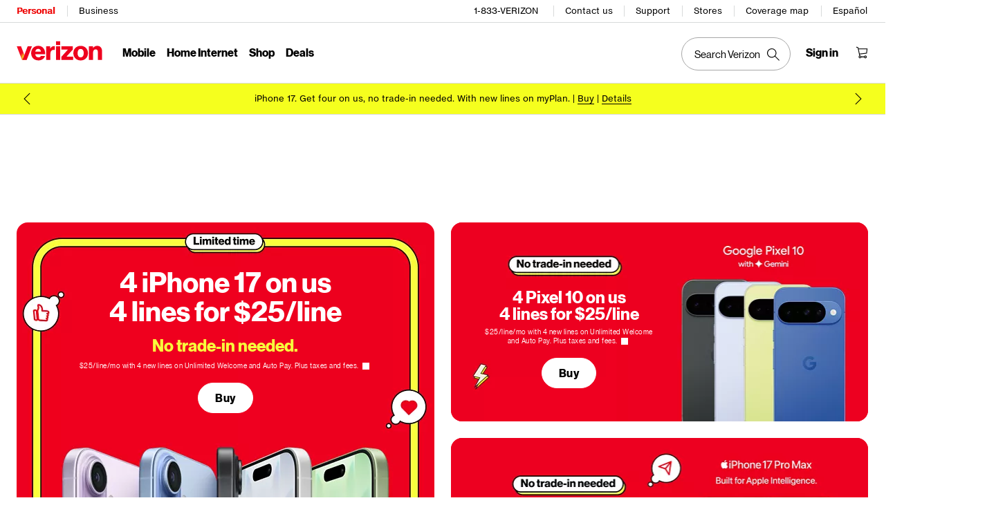

--- FILE ---
content_type: text/html; charset=UTF-8
request_url: https://www.verizon.com/
body_size: 28173
content:
<!DOCTYPE html>
<html lang="en-US">
  <head>
  <meta charset="UTF-8"/>
  <title>Verizon: Wireless, Internet, TV and Phone Services | Official Site</title>
  <meta name="viewport" content="width=device-width, initial-scale=1"/>
  
  <meta name="keywords" content="homepage, verizon, mobile, verizon internet, fios internet, verizon wireless, verizon plans, verizon wireless plans, verizon phones, verizon residential, verizon fios internet"/>
  <meta name="description" content="Shop Verizon smartphone deals and wireless plans on the largest 4G LTE network. First to 5G. Get Fios for the fastest internet, TV and phone service."/>
  <meta name="template" content="page-content"/>
  <meta name="robots" content="index, follow"/>
  <link rel="canonical" href="https://www.verizon.com/"/>
  <meta property="og:title" content="Verizon: Wireless, Internet, TV and Phone Services | Official Site"/>
  <meta property="og:site_name" content="Verizon"/>
  <meta property="og:url" content="https://www.verizon.com/?cmp=ORG-C-HQ-NON-A-EN-NONE-dksoc2020-2S0OM0-VZ"/>
  <meta property="og:description" name="description" content="Shop Verizon smartphone deals and wireless plans on the largest 4G LTE network. First to 5G. Get Fios for the fastest internet, TV and phone service."/>
  <meta property="og:type" content="article"/>

  
  
  <link rel="preconnect" href="https://ss7.vzw.com"/>
  <link rel="preconnect" href="https://scache1.vzw.com" crossorigin/>
  <link rel="preconnect" href="https://scache2.vzw.com" crossorigin/>
  <link rel="preconnect" href="https://assets.adobedtm.com"/>
  <link rel="preconnect" href="https://scache-ws.vzw.com"/>
  <link rel="preconnect" href="https://sanalytics.verizon.com"/>
  <link rel="preconnect" href="https://cdn.quantummetric.com"/>
  <link rel="dns-prefetch" href="https://scache.vzw.com"/>
  <link rel="dns-prefetch" href="https://comm.verizon.com"/>
  <link rel="dns-prefetch" href="https://analytics.google.com"/>
  <link rel="dns-prefetch" href="https://googleads.g.doubleclick.net"/>
  <link rel="dns-prefetch" href="https://googletagmanager.com"/>
  <link rel="dns-prefetch" href="https://chatbot-exp.verizon.com"/>
  <link rel="dns-prefetch" href="https://media.evolv.ai"/>
  <link rel="dns-prefetch" href="https://participants.evolv.ai"/>
  <link rel="dns-prefetch" href="https://siteintercept.qualtrics.com"/>
  <link rel="dns-prefetch" href="https://respframework.verizon.com"/>
  <link rel="dns-prefetch" href="https://cdn.schemaapp.com"/>
  <link rel="dns-prefetch" href="https://tags.pw.adn.cloud"/>
  <link rel="dns-prefetch" href="https://lptag.liveperson.net"/>
  <link rel="dns-prefetch" href="https://va.v.liveperson.net"/>
  <link rel="dns-prefetch" href="https://ingest.quantummetric.com"/>
  <link rel="dns-prefetch" href="https://telemetry.us.transcend.io"/>
  <link rel="dns-prefetch" href="https://vzh.15gifts.com"/>
  <link rel="dns-prefetch" href="https://accdn.lpsnmedia.net"/>

  <link rel="preload" href="https://scache1.vzw.com/globalnav/fonts/verizon-nhg/VerizonNHGeDS-Regular.woff2" crossorigin="anonymous" as="font" type="font/woff2"/>
  <link rel="preload" href="https://scache2.vzw.com/globalnav/fonts/verizon-nhg/VerizonNHGeDS-Bold.woff2" crossorigin="anonymous" as="font" type="font/woff2"/>
  <link rel="preload" href="https://scache1.vzw.com/globalnav/fonts/verizon-nhg/VerizonNHGeTX-Regular.woff2" crossorigin="anonymous" as="font" type="font/woff2"/>
  <link rel="preload" href="https://scache2.vzw.com/globalnav/fonts/verizon-nhg/VerizonNHGeTX-Bold.woff2" crossorigin="anonymous" as="font" type="font/woff2"/>
  
  <link rel="preload" href="//assets.adobedtm.com/2ea7ee22c8c2/ece9aa9bcf6f/launch-72284e178e44.min.js" as="script"/>


  <link rel="stylesheet" href="https://www.verizon.com/etc/designs/vzwcom/gnav20/core.css" type="text/css"/>
  
  
  <script type="text/javascript" src="//assets.adobedtm.com/2ea7ee22c8c2/ece9aa9bcf6f/launch-72284e178e44.min.js" fetchpriority="high" async></script>

  <script type="text/javascript">
    (function () {
      function getCookie(cookieName) {
        const name = cookieName + "=";
        const cookieArray = document.cookie.split(";");
        for (const element of cookieArray) {
          let cookie = element;
          while (cookie.charAt(0) == " ") cookie = cookie.substring(1);
          if (cookie.indexOf(name) == 0)
            return cookie.substring(name.length, cookie.length);
        }
        return "";
      }

      function getCondition() {
        if (location.pathname == "/") {
          return "postpaid_homepage";
        } else if (location.pathname == "/prepaid/") {
          return "prepaid_homepage";
        } else {
          return "landing page";
        }
      }

      function getURLClassification() {
        const classificationProp =
          "";
        if (classificationProp.length != 0) {
          return classificationProp;
        } else {
          const urlClassifications = [
            { url: "home", classification: "total_home" },
            { url: "speedtest", classification: "total_home" },
            { url: "home/internet/5g", classification: "5g_home" },
            { url: "home/internet/fios-", classification: "fios" },
            { url: "home/internet/lte", classification: "lte" },
            { url: "home/fios-", classification: "fios" },
            { url: "discounts", classification: "mnh" },
            { url: "featured", classification: "mnh" },
            { url: "home/internet/near-me", classification: "near_me" },
          ];
          const currentUrl = window.location.href;
          const urlObject = new URL(currentUrl);
          const relativeUrl = urlObject.pathname.toLowerCase();
          let urlClassificationValue = "";
          const matchURL = urlClassifications.filter(
            ({ url, classification }) => {
              if (relativeUrl.startsWith(url, 1)) {
                urlClassificationValue = classification;
                return true;
              }
            }
          );

          if (matchURL.length == 0) {
            let intent =
              "learn";
            if (intent == "learn") {
              urlClassificationValue = "mobility";
            }
          }

          return urlClassificationValue;
        }
      }

      function getPlatform() {
        if (
          navigator.userAgent.match(
            /Android|webOS|iPhone|iPad|iPod|BlackBerry|Windows Phone/i
          )
        ) {
          if (window.innerWidth < 768) {
            return "mobile";
          }
          return "tablet";
        }
        return "desktop";
      }

      let pathName = "/content/wcms/personal-home",
        flowName,
        pageName;

      pathName = pathName.replace(/\/$/, "").split("/");
      pathName.splice(0, 3);

      if (pathName.length <= 1) {
        flowName = pathName[0];
        pageName = pathName[0];
      } else {
        flowName = pathName[0];
        pathName.splice(0, 1);
        pageName = pathName.join("_");
      }

      const dataLayer = {
        cmp: {
          all: "", // Marketing campaign Code
        },
        error: {
          code: "", // error code (ex:400,503)
        },
        page: {
          channel: "learn", // site section
          channelSession: "",
          detail: "",
          displayChannel:
            "vzw",
          flow: flowName,
          id: getCondition() + ",LP_AC",
          name: pageName,
          sourceChannel:
            "vzw",
          type: "landing page", // If error or applicable only on AEM Pages
          subFlow: "", // For Wireless
          throttleList: "",
          urlClassification: getURLClassification(),
        },
        event: {
          value: "", // Eg: login,scAdd,scOpen,scRemove, purchase,
        },
        search: {
          term: "",
          type: "",
        },
        target: {
          assetsRequested: "", // Assets Requested (on-hold, don’t populate)
          assetAttributes: "", // Asset Attributes (on-hold, don’t populate)
          assetsLeveraged: "", // Assets Leveraged (on-hold, don’t populate)
          offer: "", // Offer ID
          abTest: "",
          audience: "",
          campaign: "",
          experience: "", // AB test experience
          message: "", // any message which is shown to customer on the page
          cloud: "", // marketing cloud id
          sandbox: "", // AB Test Experience Name
          evolv: "",
          engagement: {
            intent:
              "learn", //  kind of flow(ordering, payment etc)
            id: "", //  the specific ID of the engagement within the SOI application
            offered: "", //  Response to engagement or what the customer is interacting with in an engagement
          },
        },
        txn: {
          agent: "", // Agent Enterprise ID (10 digit; captured on Nuance chat when customer talks with live agent)
          discount: "", // Order Discount in $
          productsQualified: "", // PRODUCTS QUALIFIED
          productSelected: "", // PRODUCTS SELECTED
          discountId: "", // Discount ID / Promo ID entered
          id: "", // order ID
          offer: "", // Offer ID at order level
          autoPay: "", // used to capture autopay enabled and disabled. capture during login along with customer info
          offerType: "", // What kind of offer. Eg: Bestmatch, Upsell etc
          orderType: "", // Eg: AAL, Upgrade etc
          paymentType: "", // Eg: Credit Card, Debit Card etc
          rewardOffer: "", // Verizon Up rewards Code
          outletId: "", // for POS
          cartId: "", // either the channel cart id or shared cart ID
          shippingZip: "",
          shippingTotal: "", // TotalShipping charge in dollars
          status: "", // Eg: order cancelled, pending order, order confirmed etc
          total: "", // $$transaction price
          product: {
            owns: {
              // Existing Products
              name: "", // Product ID
              sorId: "", // USOC / ISOC
              category: "",
              qty: "",
              offer: "", // offer ID
              discount: "", // Discount ID
              recurringPrice: "", // eVar32
              nonRecurringPrice: "",
              line: "",
              shared: "", // (Y/N),
            },
            current: {
              // Existing Products
              name: "",
              sorId: "",
              merchCat: "", // where did you see the product (eg: product grid wall pge/ hp /banner etc)
              category: "",
              offer: "",
              discount: "",
              qty: "",
              quoteid: "", // for POS
              recurringPrice: "", //
              nonRecurringPrice: "",
              line: "",
              sku: "",
              tradeInQty: "",
              tradeInAmt: "",
              contractType: "", // Contract Type
              rebate: "",
              shippingCharge: "", // Shipping charge in dollar
              shippingType: "", // Eg: Standard Shipping/pick up from store etc
              shared: "", // (Y/N)
            },
          },
        },
        user: {
          existingServices: "", // Existing Services
          account: "", // hashed account
          accountType: "", // Eg: Postpaid, Prepaid, Unlimited
          customerRole: getCookie("role"), // captures customer role like accountholder, manager etc
          customerType: "", // Wireless - PE,ME,BE
          authStatus:
            getCookie("loggedIn") || getCookie("islogin")
              ? "logged in"
              : "anonymous",
          id: "", // hashed MDN
          tenure: "", // from how long user/account tenure with Verizon
          prospect: "",
          session: getCookie("GLOBALID"), // Global Session ID (session ID carried over from GHP/Landing Page)
          chatId: "", // Nuance Chat ID
          zip: getCookie("ZIPCODE"),
          "emcAccountId ": "", // hashed (SHA256) customer identifiers and email addresses that CRM embeds into each email URL
          "emcEmailId ": "", // hashed (SHA256) customer identifiers and email addresses that CRM embeds into each email URL
          "emcMdn ": "", // hashed (SHA256) customer identifiers and email addresses that CRM embeds into each email URL
        },
        utils: {
          StrategyApiKey: "", // Strategy API Key (on-hold, don’t populate for now)
          appApiKey: "", // Application API Key (on-hold, don’t populate for now)
          pegaCaseId: "", // Pega Case ID/Pega Recommendation ID
          athenaSession: "", // For Pega NBA recommendation (If not available, please leave it blank)
          outcome: "", // Decision Outcome (‘Y’/’N (when pega offer is shown by default)’/blank)
          pegaOffer: "",
        },
        platform: {
          call: "", // Call ID
        },
        content: {
          mktgId: "", // Marketing Audience ID
        },
        env: {
          businessUnit:
            "wireless", // Business Unit (eg: Wireline, Wireless, Cloud)
          channel: getPlatform() + " store", // Site Section Level 1
        },
      };

      window.vzdl = window.vzdl || dataLayer;

      if (window.VZTAG_IS_READY) {
        window.vztag.api.dispatch("pageView");
      } else {
        // Otherwise, wait until we broadcast that we're ready:
        document.addEventListener("vztagReady", function () {
          window.vztag.api.dispatch("pageView");
        });
      }
    })();
  </script>


  <script src="https://www.verizon.com/etc/designs/vzwcom/gnav20/personal.js" type="text/javascript" defer></script>
  <style>
[data-vui-cmp-hpmyoffers] .marquee-top .vui\:marquee-content .vui\:text--center, 
[data-vui-cmp-hpmyoffers] .marquee-bottom .vui\:marquee-content .vui\:text--center {
    @media (min-width: 1024px) {
        max-width: 50%;
    }
}
.cmp-cast--hidden {
visibility: hidden;
}
</style>
<script>
(function() {
  const THEME_REVERSE = {
    'vui:theme--dark-primary': 'Dark',
    'vui:theme--light-primary': 'Light'
  };
  
  const EYEBROW_REVERSE = {
    'vui:theme--fg-primary': 'Primary',
    'vui:theme--fg-secondary': 'Secondary',
    'vui:theme--fg-brand': 'Brand'
  };

  // Intercept fetch globally
  const originalFetch = window.fetch;
  window.fetch = function(...args) {
    const url = args[0];
    
    return originalFetch.apply(this, args).then(async (response) => {
      // Check if this is the My Offers API call
      if (url && typeof url === 'string' && 
          (url.includes('homePageOffers'))) {
        
        // Clone so we can read it
        const clonedResponse = response.clone();
        
        try {
          const data = await clonedResponse.json();
          
          // Patch the data
          if (data?.response?.liveTiles) {
            data.response.liveTiles.forEach(tile => {
              if (tile?.aemNode) {
                // Convert class values back to keys
                if (tile.aemNode.theme && THEME_REVERSE[tile.aemNode.theme]) {
                  console.log(`[API-PATCH] 🔧 Patching theme: ${tile.aemNode.theme} → ${THEME_REVERSE[tile.aemNode.theme]}`);
                  tile.aemNode.theme = THEME_REVERSE[tile.aemNode.theme];
                }
                if (tile.aemNode.eyebrowColor && EYEBROW_REVERSE[tile.aemNode.eyebrowColor]) {
                  console.log(`[API-PATCH] 🔧 Patching eyebrow: ${tile.aemNode.eyebrowColor} → ${EYEBROW_REVERSE[tile.aemNode.eyebrowColor]}`);
                  tile.aemNode.eyebrowColor = EYEBROW_REVERSE[tile.aemNode.eyebrowColor];
                }
              }
            });
          }
          
          // Return new response with patched data
          return new Response(JSON.stringify(data), {
            status: response.status,
            statusText: response.statusText,
            headers: response.headers
          });
        } catch (e) {
          console.warn('[API-PATCH] ⚠️ Could not parse/patch response:', e);
          return response;
        }
      }
      
      return response;
    });
  };
  
  console.log('[API-PATCH] ✅ My Offers API patch installed - refresh page to apply');
})();
</script>


  
  
  

  

  
  <script type="module" defer src="/etc.clientlibs/verizon-digital/clientlibs/clientlib-site.min.js"></script>


  
  <link rel="stylesheet" href="/etc.clientlibs/verizon-digital/clientlibs/clientlib-site.min.css" type="text/css">


  

  
  
  <script type="text/javascript" src="//assets.adobedtm.com/2ea7ee22c8c2/ece9aa9bcf6f/launch-72284e178e44.min.js" fetchpriority="high"></script>
</head>
  <body class="page basicpage" id="page-052b00a1b9">
    
    
      
<div class="root container responsivegrid vui:theme__surface">

    
    <div id="container-98bd49ee67" class="cmp-container">
        


<div class="aem-Grid aem-Grid--12 aem-Grid--default--12 ">
    
    

  <header id="vz-gh20"><div class="xf-page-unified xfpage page basicpage">
<div class="gnav20 " data-exp-name="Mobile">
     <input type="hidden" id="cradle-context"/></input>
    <div class="gnav20-sticky-content">    	
     	




    
    
    <div class="gnav20-apicomponentnewdesign">


<a class="gnav20-header-accessibility" tabindex="0" href="https://www.verizon.com/accessibility">
	<span>Accessibility Resource Center</span>
</a>
<a class="gnav20-header-accessibility" href="#gnav20-header-end" tabindex="0" id="gnav20-skip-to-main-content-id">
	<span>Skip to main content</span>
</a>

<div class="gnav20-width-wrapper gnav20-new-design   gnav20-new-search-style gnav20-promo-bottom" data-gnav20-container="header">
	
	
	<div class="gnav20-vzhmoverlay"></div>
	<div class="gnav20-main">
		




    
    
    <div class="gnav20-gnav-new-design">

<div class="gnav20-desktop" item-title="all">
	<div class="gnav20-row-one">
		<div class="gnav20-grid1-wrapper">
			




    
    
    <div class="gnav20-eyebrow">

<div class="gnav20-eyebrow-link-list" item-title="eyebrow">
    <div class="gnav20-eyebrow-link-list-item gnav20-two">
        <a x-cq-linkchecker="skip" id="gnav20-eyebrow-link-Personal" href="https://www.verizon.com/" data-label="Personal" aria-label="Verizon Personal Services HomePage" class="gnav20-main-header gnav20-selected">Personal</a>
    
        <a x-cq-linkchecker="skip" id="gnav20-eyebrow-link-Business" href="https://www.verizon.com/business/?cmp=vcgref_naveyebrow" data-label="Business" aria-label="Verizon Business Services HomePage" class="gnav20-main-header ">Business</a>
    </div>
</div>



</div>



		</div>		
		<div class="gnav20-utility">		
			




    
    
    <div class="gnav20-store">

<div class="gnav20-utility-wrapper" item-title="tollfree">
	<div>
				
		<a aria-label="1-833-VERIZON" href="tel:+18338374966">
			
			1-833-VERIZON
			
		</a>			
		
	</div>
</div></div>


    
    
    <div class="gnav20-store">

<div class="gnav20-utility-wrapper" item-title="contactus">
	<div>
				
		<a aria-label="Contact us" href="https://www.verizon.com/support/contact-us/">
			
			Contact us
			
		</a>			
		
	</div>
</div></div>


    
    
    <div class="gnav20-store">

<div class="gnav20-utility-wrapper" item-title="support">
	<div>
				
		<a aria-label="Support" href="https://www.verizon.com/support/">
			
			Support
			
		</a>			
		
	</div>
</div></div>


    
    
    <div class="gnav20-store">

<div class="gnav20-utility-wrapper" item-title="store">
	<div>
				
		<a aria-label="Stores" href="https://www.verizon.com/stores/">
			
			Stores
			
		</a>			
		
	</div>
</div></div>


    
    
    <div class="gnav20-store">

<div class="gnav20-utility-wrapper" item-title="coveragemap">
	<div>
				
		<a aria-label="Coverage map" href="https://www.verizon.com/coverage-map/">
			
			Coverage map
			
		</a>			
		
	</div>
</div></div>


    
    
    <div class="gnav20-localization">

    
		<div class="gnav20-utility-wrapper " item-title="localization">
			
				
				<a class="gnav20-lang-link" aria-label="Switch to Español language website" data-href="https://espanol.verizon.com/" href="https://espanol.verizon.com/" data-lang="Español" mporgnav="">Español</a>
					
			
		</div>
    

</div>



        </div>
    </div>
	<div class="gnav20-row-two">
		<div class="gnav20-grid1-wrapper">
			




    
    
    <div class="gnav20-logo">

    
    
    <div class="gnav20-logo-wrapper gnav20-relative-index">
        <a class="gnav20-logoWhiteBg" title="Verizon Home Page" href="https://www.verizon.com/" target="_self"></a>
        
        
    </div>
</div>



		</div>
		<div class="gnav20-navigation">
			




    
    
    <div class="gnav20-navigation">
<div class="gnav20-global-nav-list gnav20-navigation-list" item-title="L1">
	




    
    
    <div class="gnav20-navigation-item">

	<div class="gnav20-primary-menu gnav20-featured-card">
		
		
			<a class="gnav20-menu-label gnav20-menu-label-button" x-cq-linkchecker="skip" href="https://www.verizon.com/plans/unlimited/">Mobile</a>
		
		<a aria-hidden="true" class="gnav20-menu-label-link" href="https://www.verizon.com/plans/unlimited/" tabindex="-1" x-cq-linkchecker="skip">Mobile</a>

		<div class="gnav20-sub-header-menu gnav20-sub-menu" style="display:none">
			<div class="gnav20-content-wrapper  ">
				<div class="gnav20-featured-card-top-label">
					Mobile
				</div>
				
					<ul role="presentation" class="gnav20-submenu-column gnav20-L1 gnav20-featured-scroll-area">
						
					</ul>
				
				
				
			</div>
			<div class="gnav20-nav-utility">
				<button class="gnav20-nav-search-icon" aria-label="Search Verizon">
					<svg focusable="false" xmlns="http://www.w3.org/2000/svg" width="18" height="18" viewBox="0 0 18 18">
						<path fill="#000" fillrule="nonzero" d="M17.896 17.101l-5.995-5.994A6.721 6.721 0 0 0 13.5 6.75a6.75 6.75 0 1 0-6.75 6.75c1.661 0 3.18-.603 4.356-1.598l5.995 5.995.795-.796zM6.75 12.375A5.63 5.63 0 0 1 1.125 6.75 5.63 5.63 0 0 1 6.75 1.125a5.63 5.63 0 0 1 5.625 5.625 5.63 5.63 0 0 1-5.625 5.625z">
						</path>
					</svg>
				</button>
				<button class="gnav20-nav-close" aria-label="Close Nav Panel" tabindex="0">Close</button>
			</div>
			<div class="gnav20-nav-mask" aria-hidden="true">&nbsp;</div>
			<div class="gnav20-placeholder-1" style="display:none"></div>
		</div>
	</div>

</div>


    
    
    <div class="gnav20-navigation-item">

	<div class="gnav20-primary-menu gnav20-featured-card">
		
		
			<a class="gnav20-menu-label gnav20-menu-label-button" x-cq-linkchecker="skip" href="https://www.verizon.com/home/internet/">Home Internet</a>
		
		<a aria-hidden="true" class="gnav20-menu-label-link" href="https://www.verizon.com/home/internet/" tabindex="-1" x-cq-linkchecker="skip">Home Internet</a>

		<div class="gnav20-sub-header-menu gnav20-sub-menu" style="display:none">
			<div class="gnav20-content-wrapper  ">
				<div class="gnav20-featured-card-top-label">
					Home Internet
				</div>
				
					<ul role="presentation" class="gnav20-submenu-column gnav20-L1 gnav20-featured-scroll-area">
						
					</ul>
				
				
				
			</div>
			<div class="gnav20-nav-utility">
				<button class="gnav20-nav-search-icon" aria-label="Search Verizon">
					<svg focusable="false" xmlns="http://www.w3.org/2000/svg" width="18" height="18" viewBox="0 0 18 18">
						<path fill="#000" fillrule="nonzero" d="M17.896 17.101l-5.995-5.994A6.721 6.721 0 0 0 13.5 6.75a6.75 6.75 0 1 0-6.75 6.75c1.661 0 3.18-.603 4.356-1.598l5.995 5.995.795-.796zM6.75 12.375A5.63 5.63 0 0 1 1.125 6.75 5.63 5.63 0 0 1 6.75 1.125a5.63 5.63 0 0 1 5.625 5.625 5.63 5.63 0 0 1-5.625 5.625z">
						</path>
					</svg>
				</button>
				<button class="gnav20-nav-close" aria-label="Close Nav Panel" tabindex="0">Close</button>
			</div>
			<div class="gnav20-nav-mask" aria-hidden="true">&nbsp;</div>
			<div class="gnav20-placeholder-1" style="display:none"></div>
		</div>
	</div>

</div>


    
    
    <div class="gnav20-navigation-item">

	<div class="gnav20-primary-menu gnav20-featured-card">
		
			<button id="gnav20-Shop-L1" aria-label="Shop Menu List" aria-expanded="false" class="gnav20-menu-label gnav20-menu-label-button gnav20-haschild">Shop</button>
			<button id="gnav20-Shop-L1-goback" aria-label="Shop Menu List" aria-expanded="false" class="gnav20-menu-label gnav20-menu-label-button gnav20-goback">Shop</button>
		
		
		<a aria-hidden="true" class="gnav20-menu-label-link" href="https://www.verizon.com/shop/" tabindex="-1" x-cq-linkchecker="skip">Shop</a>

		<div class="gnav20-sub-header-menu gnav20-sub-menu" style="display:none">
			<div class="gnav20-content-wrapper  ">
				<div class="gnav20-featured-card-top-label">
					Shop
				</div>
				
					<ul role="presentation" class="gnav20-submenu-column gnav20-L1 gnav20-featured-scroll-area">
						
							<li role="presentation">
								
									<a x-cq-linkchecker="skip" id="gnav20-Shop-L2-1" class="gnav20-haschild " href="https://www.verizon.com/smartphones/">Devices
									</a>
									<a onkeydown="handleGnav20KeyDownEvent()" x-cq-linkchecker="skip" id="gnav20-Shop-L2-1-goback" class="gnav20-goback gnav20-hide-on-desktop" href="javascript:void(0)" aria-label="Devices menu list" aria-expanded="false" role="button">Devices
									</a>
								
								
								<div class="gnav20-L2-content-wrapper">
									<div class="gnav20-submenu-column gnav20-L2 gnav20-featured-card-top-label" style="display:none">
										Devices
									</div>
									
									<ul role="presentation" item-title="L2" class="gnav20-submenu-column gnav20-featured-scroll-area gnav20-L2 gnav20-mega-column-0" style="display:none">
										<li role="presentation">
											
											
												<a x-cq-linkchecker="skip" id="gnav20-Shop-L3-1" href="https://www.verizon.com/smartphones/">Smartphones
												</a>
											
											
											
										</li>
										
									
										<li role="presentation">
											
											
												<a x-cq-linkchecker="skip" id="gnav20-Shop-L3-2" href="https://www.verizon.com/smartphones/certified-pre-owned/">Certified pre-owned phones
												</a>
											
											
											
										</li>
										
									
										<li role="presentation">
											
												<a x-cq-linkchecker="skip" id="Shop-L3-3" class="gnav20-haschild ">Featured smartphones
												</a>
												<a onkeydown="handleGnav20KeyDownEvent()" x-cq-linkchecker="skip" id="gnav20-Shop-L3-3-goback" class="gnav20-goback" href="javascript:void(0)" aria-label="Featured smartphones menu list" aria-expanded="false" role="button">Featured smartphones
												</a>
											
											
											<div class="gnav20-submenu-column gnav20-L3 gnav20-featured-card-top-label" style="display:none;">
												Featured smartphones
											</div>
											<ul role="presentation" item-title="L3" class="gnav20-submenu-column gnav20-L3 gnav20-featured-scroll-area" style="display:none;">
												<li role="presentation">
													<a x-cq-linkchecker="skip" id="gnav20-Shop-L4-9" href="https://www.verizon.com/smartphones/apple-iphone-17-pro/">Apple iPhone 17 Pro
													</a>
												</li>
											
												<li role="presentation">
													<a x-cq-linkchecker="skip" id="gnav20-Shop-L4-10" href="https://www.verizon.com/smartphones/apple-iphone-17-pro-max/">Apple iPhone 17 Pro Max
													</a>
												</li>
											
												<li role="presentation">
													<a x-cq-linkchecker="skip" id="gnav20-Shop-L4-11" href="https://www.verizon.com/smartphones/samsung-galaxy-s25-ultra/">Samsung Galaxy S25 Ultra
													</a>
												</li>
											
												<li role="presentation">
													<a x-cq-linkchecker="skip" id="gnav20-Shop-L4-12" href="https://www.verizon.com/smartphones/google-pixel-10-pro/">Google Pixel 10 Pro
													</a>
												</li>
											</ul>
										</li>
										
									
										<li role="presentation">
											
											
												<a x-cq-linkchecker="skip" data-show-for="role:accountholder,role:accountmanager" id="gnav20-Shop-L3-4" href="https://www.verizon.com/nextgendigital/sales/browse/auth/mdnselection/">Upgrade your device
												</a>
											
											
											
										</li>
										
									
										<li role="presentation">
											
											
												<a x-cq-linkchecker="skip" id="gnav20-Shop-L3-5" href="https://www.verizon.com/bring-your-own-device/">Bring your own device
												</a>
											
											
											
										</li>
										
									
										<li role="presentation">
											
											
												<a x-cq-linkchecker="skip" id="gnav20-Shop-L3-6" href="https://www.verizon.com/devices/?condition=unlocked">Unlocked phones
												</a>
											
											
											
										</li>
										
									
										<li role="presentation">
											
											
												<a x-cq-linkchecker="skip" id="gnav20-Shop-L3-7" href="https://www.verizon.com/featured/shop-phones-devices/">Other phones
												</a>
											
											
											
										</li>
										
									
										<li role="presentation">
											
											
												<a x-cq-linkchecker="skip" id="gnav20-Shop-L3-8" href="https://www.verizon.com/trade-in/">Trade in your device
												</a>
											
											
											
										</li>
										
									
										<li role="presentation">
											
											
												<a x-cq-linkchecker="skip" id="gnav20-Shop-L3-9" href="https://www.verizon.com/tablets/">Tablets &amp; laptops
												</a>
											
											
											
										</li>
										
									
										<li role="presentation">
											
											
												<a x-cq-linkchecker="skip" id="gnav20-Shop-L3-10" href="https://www.verizon.com/connected-smartwatches/">Watches
												</a>
											
											
											
										</li>
										
									
										<li role="presentation">
											
											
												<a x-cq-linkchecker="skip" id="gnav20-Shop-L3-11" href="https://www.verizon.com/connected-smartwatches/certified-pre-owned/">Certified pre-owned watches
												</a>
											
											
											
										</li>
										
									
										<li role="presentation">
											
											
												<a x-cq-linkchecker="skip" id="gnav20-Shop-L3-12" href="https://www.verizon.com/internet-devices/">Jetpacks &amp; hotspots
												</a>
											
											
											
										</li>
										
											
										
									</ul>
									
								</div>
							</li>
						
							<li role="presentation">
								
									<a x-cq-linkchecker="skip" id="gnav20-Shop-L2-2" class="gnav20-haschild " href="https://www.verizon.com/plans/">Mobile plans
									</a>
									<a onkeydown="handleGnav20KeyDownEvent()" x-cq-linkchecker="skip" id="gnav20-Shop-L2-2-goback" class="gnav20-goback gnav20-hide-on-desktop" href="javascript:void(0)" aria-label="Mobile plans menu list" aria-expanded="false" role="button">Mobile plans
									</a>
								
								
								<div class="gnav20-L2-content-wrapper">
									<div class="gnav20-submenu-column gnav20-L2 gnav20-featured-card-top-label" style="display:none">
										Mobile plans
									</div>
									
									<ul role="presentation" item-title="L2" class="gnav20-submenu-column gnav20-featured-scroll-area gnav20-L2 gnav20-mega-column-0" style="display:none">
										<li role="presentation">
											
											
												<a x-cq-linkchecker="skip" id="gnav20-Shop-L3-13" href="https://www.verizon.com/plans/">Shop all plans
												</a>
											
											
											
										</li>
										
									
										<li role="presentation">
											
											
												<a x-cq-linkchecker="skip" id="gnav20-Shop-L3-14" href="https://www.verizon.com/plans/unlimited/">Unlimited
												</a>
											
											
											
										</li>
										
									
										<li role="presentation">
											
											
												<a x-cq-linkchecker="skip" id="gnav20-Shop-L3-15" href="https://www.verizon.com/products-perks/international-travel/">International &amp; travel
												</a>
											
											
											
										</li>
										
									
										<li role="presentation">
											
											
												<a x-cq-linkchecker="skip" id="gnav20-Shop-L3-16" href="https://www.verizon.com/plans/devices/">Connected devices
												</a>
											
											
											
										</li>
										
									
										<li role="presentation">
											
											
												<a x-cq-linkchecker="skip" id="gnav20-Shop-L3-17" href="https://www.verizon.com/bring-your-own-device/">Bring your own device
												</a>
											
											
											
										</li>
										
									
										<li role="presentation">
											
											
												<a x-cq-linkchecker="skip" id="gnav20-Shop-L3-18" href="https://www.verizon.com/plans/devices/connected-cars#tab-nav">Connected car plans
												</a>
											
											
											
										</li>
										
											
										
									</ul>
									
								</div>
							</li>
						
							<li role="presentation">
								
									<a x-cq-linkchecker="skip" id="gnav20-Shop-L2-3" class="gnav20-haschild " href="https://www.verizon.com/home/">Home internet plans
									</a>
									<a onkeydown="handleGnav20KeyDownEvent()" x-cq-linkchecker="skip" id="gnav20-Shop-L2-3-goback" class="gnav20-goback gnav20-hide-on-desktop" href="javascript:void(0)" aria-label="Home internet plans menu list" aria-expanded="false" role="button">Home internet plans
									</a>
								
								
								<div class="gnav20-L2-content-wrapper">
									<div class="gnav20-submenu-column gnav20-L2 gnav20-featured-card-top-label" style="display:none">
										Home internet plans
									</div>
									
									<ul role="presentation" item-title="L2" class="gnav20-submenu-column gnav20-featured-scroll-area gnav20-L2 gnav20-mega-column-0" style="display:none">
										<li role="presentation">
											
											
												<a x-cq-linkchecker="skip" id="gnav20-Shop-L3-19" href="https://www.verizon.com/home/internet/">Shop all home solutions
												</a>
											
											
											
										</li>
										
									
										<li role="presentation">
											
											
												<a x-cq-linkchecker="skip" id="gnav20-Shop-L3-20" href="https://www.verizon.com/home/internet/fios-fastest-internet/">Fios Home Internet
												</a>
											
											
											
										</li>
										
									
										<li role="presentation">
											
											
												<a x-cq-linkchecker="skip" id="gnav20-Shop-L3-21" href="https://www.verizon.com/home/internet/5g/">5G Home Internet
												</a>
											
											
											
										</li>
										
									
										<li role="presentation">
											
											
												<a x-cq-linkchecker="skip" id="gnav20-Shop-L3-22" href="https://www.verizon.com/home/internet/wi-fi-backup/">Wi-Fi Backup
												</a>
											
											
											
										</li>
										
									
										<li role="presentation">
											
											
												<a x-cq-linkchecker="skip" id="gnav20-Shop-L3-23" href="https://www.verizon.com/home-office-solutions/">Home phone
												</a>
											
											
											
										</li>
										
									
										<li role="presentation">
											
											
												<a x-cq-linkchecker="skip" id="gnav20-Shop-L3-24" href="https://www.verizon.com/home/fios-tv/"> Fios TV
												</a>
											
											
											
										</li>
										
									
										<li role="presentation">
											
											
												<a x-cq-linkchecker="skip" id="gnav20-Shop-L3-25" href="https://www.verizon.com/home/internet/moving">Moving
												</a>
											
											
											
										</li>
										
									
										<li role="presentation">
											
												<a x-cq-linkchecker="skip" id="Shop-L3-26" class="gnav20-haschild " href="https://www.verizon.com/home/accessories/">Fios accessories
												</a>
												<a onkeydown="handleGnav20KeyDownEvent()" x-cq-linkchecker="skip" id="gnav20-Shop-L3-26-goback" class="gnav20-goback" href="javascript:void(0)" aria-label="Fios accessories menu list" aria-expanded="false" role="button">Fios accessories
												</a>
											
											
											<div class="gnav20-submenu-column gnav20-L3 gnav20-featured-card-top-label" style="display:none;">
												Fios accessories
											</div>
											<ul role="presentation" item-title="L3" class="gnav20-submenu-column gnav20-L3 gnav20-featured-scroll-area" style="display:none;">
												<li role="presentation">
													<a x-cq-linkchecker="skip" id="gnav20-Shop-L4-3" href="https://www.verizon.com/home/accessories/">Accessories overview
													</a>
												</li>
											
												<li role="presentation">
													<a x-cq-linkchecker="skip" id="gnav20-Shop-L4-4" href="https://www.verizon.com/home/accessories/all-accessories/">Shop all accessories
													</a>
												</li>
											
												<li role="presentation">
													<a x-cq-linkchecker="skip" id="gnav20-Shop-L4-5" href="https://www.verizon.com/home/accessories/cables-connectors/">Cables &amp; connectors
													</a>
												</li>
											
												<li role="presentation">
													<a x-cq-linkchecker="skip" id="gnav20-Shop-L4-6" href="https://www.verizon.com/home/accessories/networking-wifi/">Networking &amp; Wi-Fi
													</a>
												</li>
											
												<li role="presentation">
													<a x-cq-linkchecker="skip" id="gnav20-Shop-L4-7" href="https://www.verizon.com/home/accessories/remote-controls/">TV accessories
													</a>
												</li>
											
												<li role="presentation">
													<a x-cq-linkchecker="skip" id="gnav20-Shop-L4-8" href="https://www.verizon.com/home/accessories/phone-equipment/">Phone equipment
													</a>
												</li>
											</ul>
										</li>
										
									
										<li role="presentation">
											
											
												<a x-cq-linkchecker="skip" id="gnav20-Shop-L3-39" href="https://www.verizon.com/products/smart-home/?s_ProductType=FWA-Accessories">5G Home accessories
												</a>
											
											
											
										</li>
										
									
										<li role="presentation">
											
											
												<a x-cq-linkchecker="skip" id="gnav20-Shop-L3-40" href="https://www.verizon.com/discounts/verizon-forward/">Verizon Forward
												</a>
											
											
											
										</li>
										
											
										
									</ul>
									
								</div>
							</li>
						
							<li role="presentation">
								
									<a x-cq-linkchecker="skip" data-hide-for="role:prepay,role:guest,accStatus:P" id="gnav20-Shop-L2-4" class="gnav20-haschild ">Products &amp; plan perks
									</a>
									<a onkeydown="handleGnav20KeyDownEvent()" x-cq-linkchecker="skip" data-hide-for="role:prepay,role:guest,accStatus:P" id="gnav20-Shop-L2-4-goback" class="gnav20-goback gnav20-hide-on-desktop" href="javascript:void(0)" aria-label="Products &amp; plan perks menu list" aria-expanded="false" role="button">Products &amp; plan perks
									</a>
								
								
								<div class="gnav20-L2-content-wrapper">
									<div class="gnav20-submenu-column gnav20-L2 gnav20-featured-card-top-label" style="display:none">
										Products &amp; plan perks
									</div>
									
									<ul role="presentation" item-title="L2" class="gnav20-submenu-column gnav20-featured-scroll-area gnav20-L2 gnav20-mega-column-0" style="display:none">
										<li role="presentation">
											
											
												<a x-cq-linkchecker="skip" id="gnav20-Shop-L3-43" href="https://www.verizon.com/products-perks/">Shop all
												</a>
											
											
											
										</li>
										
									
										<li role="presentation">
											
											
												<a x-cq-linkchecker="skip" id="gnav20-Shop-L3-44" href="https://www.verizon.com/products-perks/perks/">Plan perks
												</a>
											
											
											
										</li>
										
									
										<li role="presentation">
											
											
												<a x-cq-linkchecker="skip" id="gnav20-Shop-L3-45" href="https://www.verizon.com/products-perks/entertainment/">Entertainment
												</a>
											
											
											
										</li>
										
									
										<li role="presentation">
											
											
												<a x-cq-linkchecker="skip" id="gnav20-Shop-L3-46" href="https://www.verizon.com/products-perks/international-travel/">International &amp; travel
												</a>
											
											
											
										</li>
										
									
										<li role="presentation">
											
											
												<a x-cq-linkchecker="skip" id="gnav20-Shop-L3-47" href="https://www.verizon.com/products-perks/family/">Family
												</a>
											
											
											
										</li>
										
									
										<li role="presentation">
											
											
												<a x-cq-linkchecker="skip" id="gnav20-Shop-L3-48" href="https://www.verizon.com/products-perks/protection/">Protection
												</a>
											
											
											
										</li>
										
									
										<li role="presentation">
											
											
												<a x-cq-linkchecker="skip" id="gnav20-Shop-L3-49" href="https://www.verizon.com/products-perks/home/">Home products
												</a>
											
											
											
										</li>
										
									
										<li role="presentation">
											
											
												<a x-cq-linkchecker="skip" id="gnav20-Shop-L3-50" href="https://www.verizon.com/products-perks/mobile-productivity/">Mobile productivity
												</a>
											
											
											
										</li>
										
									
										<li role="presentation">
											
											
												<a x-cq-linkchecker="skip" id="gnav20-Shop-L3-51" href="https://www.verizon.com/products-perks/banking-cards/">Banking &amp; cards
												</a>
											
											
											
										</li>
										
											
										
									</ul>
									
								</div>
							</li>
						
							<li role="presentation">
								
									<a x-cq-linkchecker="skip" id="gnav20-Shop-L2-5" class="gnav20-haschild " href="https://www.verizon.com/products/">Accessories
									</a>
									<a onkeydown="handleGnav20KeyDownEvent()" x-cq-linkchecker="skip" id="gnav20-Shop-L2-5-goback" class="gnav20-goback gnav20-hide-on-desktop" href="javascript:void(0)" aria-label="Accessories menu list" aria-expanded="false" role="button">Accessories
									</a>
								
								
								<div class="gnav20-L2-content-wrapper">
									<div class="gnav20-submenu-column gnav20-L2 gnav20-featured-card-top-label" style="display:none">
										Accessories
									</div>
									
									<ul role="presentation" item-title="L2" class="gnav20-submenu-column gnav20-featured-scroll-area gnav20-L2 gnav20-mega-column-0" style="display:none">
										<li role="presentation">
											
											
												<a x-cq-linkchecker="skip" id="gnav20-Shop-L3-27" href="https://www.verizon.com/products/">Shop all accessories
												</a>
											
											
											
										</li>
										
									
										<li role="presentation">
											
												<a x-cq-linkchecker="skip" id="Shop-L3-28" class="gnav20-haschild ">Phone &amp; tablet accessories
												</a>
												<a onkeydown="handleGnav20KeyDownEvent()" x-cq-linkchecker="skip" id="gnav20-Shop-L3-28-goback" class="gnav20-goback" href="javascript:void(0)" aria-label="Phone &amp; tablet accessories menu list" aria-expanded="false" role="button">Phone &amp; tablet accessories
												</a>
											
											
											<div class="gnav20-submenu-column gnav20-L3 gnav20-featured-card-top-label" style="display:none;">
												Phone &amp; tablet accessories
											</div>
											<ul role="presentation" item-title="L3" class="gnav20-submenu-column gnav20-L3 gnav20-featured-scroll-area" style="display:none;">
												<li role="presentation">
													<a x-cq-linkchecker="skip" id="gnav20-Shop-L4-13" href="https://www.verizon.com/phone-tablet-accessories/">Shop all
													</a>
												</li>
											
												<li role="presentation">
													<a x-cq-linkchecker="skip" id="gnav20-Shop-L4-14" href="https://www.verizon.com/products/phone-cases/">Phone cases
													</a>
												</li>
											
												<li role="presentation">
													<a x-cq-linkchecker="skip" id="gnav20-Shop-L4-15" href="https://www.verizon.com/products/phone-screen-protectors/">Phone screen protectors
													</a>
												</li>
											
												<li role="presentation">
													<a x-cq-linkchecker="skip" id="gnav20-Shop-L4-16" href="https://www.verizon.com/products/tablet-accessories/">Tablet accessories
													</a>
												</li>
											
												<li role="presentation">
													<a x-cq-linkchecker="skip" id="gnav20-Shop-L4-17" href="https://www.verizon.com/products/charging/">Chargers &amp; cables
													</a>
												</li>
											
												<li role="presentation">
													<a x-cq-linkchecker="skip" id="gnav20-Shop-L4-18" href="https://www.verizon.com/products/phone-attachments/">Phone attachments
													</a>
												</li>
											
												<li role="presentation">
													<a x-cq-linkchecker="skip" id="gnav20-Shop-L4-19" href="https://www.verizon.com/products/magsafe/">MagSafe compatible
													</a>
												</li>
											
												<li role="presentation">
													<a x-cq-linkchecker="skip" id="gnav20-Shop-L4-20" href="https://www.verizon.com/products/phone-accessories/verizon/?sort=best-sellers">Verizon accessories
													</a>
												</li>
											</ul>
										</li>
										
									
										<li role="presentation">
											
												<a x-cq-linkchecker="skip" id="Shop-L3-29" class="gnav20-haschild ">Wearable tech
												</a>
												<a onkeydown="handleGnav20KeyDownEvent()" x-cq-linkchecker="skip" id="gnav20-Shop-L3-29-goback" class="gnav20-goback" href="javascript:void(0)" aria-label="Wearable tech menu list" aria-expanded="false" role="button">Wearable tech
												</a>
											
											
											<div class="gnav20-submenu-column gnav20-L3 gnav20-featured-card-top-label" style="display:none;">
												Wearable tech
											</div>
											<ul role="presentation" item-title="L3" class="gnav20-submenu-column gnav20-L3 gnav20-featured-scroll-area" style="display:none;">
												<li role="presentation">
													<a x-cq-linkchecker="skip" id="gnav20-Shop-L4-21" href="https://www.verizon.com/products/wearable-tech/">Shop all wearable tech
													</a>
												</li>
											
												<li role="presentation">
													<a x-cq-linkchecker="skip" id="gnav20-Shop-L4-22" href="https://www.verizon.com/connected-smartwatches/">Smart watches
													</a>
												</li>
											
												<li role="presentation">
													<a x-cq-linkchecker="skip" id="gnav20-Shop-L4-23" href="https://www.verizon.com/products/fitness-trackers/">Fitness trackers
													</a>
												</li>
											
												<li role="presentation">
													<a x-cq-linkchecker="skip" id="gnav20-Shop-L4-24" href="https://www.verizon.com/products/watch-accessories/">Watch accessories
													</a>
												</li>
											
												<li role="presentation">
													<a x-cq-linkchecker="skip" id="gnav20-Shop-L4-25" href="https://www.verizon.com/products/wearable-tech/?s_ProductType=AI-glasses">AI glasses
													</a>
												</li>
											
												<li role="presentation">
													<a x-cq-linkchecker="skip" id="gnav20-Shop-L4-26" href="https://www.verizon.com/products/wearable-tech/?s_ProductType=Smart-Rings">Smart rings
													</a>
												</li>
											</ul>
										</li>
										
									
										<li role="presentation">
											
											
												<a x-cq-linkchecker="skip" id="gnav20-Shop-L3-30" href="https://www.verizon.com/batteries-and-chargers/">Charging
												</a>
											
											
											
										</li>
										
									
										<li role="presentation">
											
											
												<a x-cq-linkchecker="skip" id="gnav20-Shop-L3-31" href="https://www.verizon.com/audio/">Audio
												</a>
											
											
											
										</li>
										
									
										<li role="presentation">
											
											
												<a x-cq-linkchecker="skip" id="gnav20-Shop-L3-32" href="https://www.verizon.com/gaming/gaming-store/">Gaming
												</a>
											
											
											
										</li>
										
									
										<li role="presentation">
											
											
												<a x-cq-linkchecker="skip" id="gnav20-Shop-L3-33" href="https://www.verizon.com/smart-home/">Smart home
												</a>
											
											
											
										</li>
										
									
										<li role="presentation">
											
											
												<a x-cq-linkchecker="skip" id="gnav20-Shop-L3-34" href="https://www.verizon.com/products/sale/">Deals
												</a>
											
											
											
										</li>
										
											
										
									</ul>
									
								</div>
							</li>
						
							<li role="presentation">
								
									<a x-cq-linkchecker="skip" id="gnav20-Shop-L2-6" class="gnav20-haschild " href="https://www.verizon.com/prepaid/">Verizon Prepaid
									</a>
									<a onkeydown="handleGnav20KeyDownEvent()" x-cq-linkchecker="skip" id="gnav20-Shop-L2-6-goback" class="gnav20-goback gnav20-hide-on-desktop" href="javascript:void(0)" aria-label="Verizon Prepaid menu list" aria-expanded="false" role="button">Verizon Prepaid
									</a>
								
								
								<div class="gnav20-L2-content-wrapper">
									<div class="gnav20-submenu-column gnav20-L2 gnav20-featured-card-top-label" style="display:none">
										Verizon Prepaid
									</div>
									
									<ul role="presentation" item-title="L2" class="gnav20-submenu-column gnav20-featured-scroll-area gnav20-L2 gnav20-mega-column-0" style="display:none">
										<li role="presentation">
											
											
												<a x-cq-linkchecker="skip" id="gnav20-Shop-L3-35" href="https://www.verizon.com/prepaid/">Prepaid overview
												</a>
											
											
											
										</li>
										
									
										<li role="presentation">
											
												<a x-cq-linkchecker="skip" id="Shop-L3-36" class="gnav20-haschild ">Prepaid plans
												</a>
												<a onkeydown="handleGnav20KeyDownEvent()" x-cq-linkchecker="skip" id="gnav20-Shop-L3-36-goback" class="gnav20-goback" href="javascript:void(0)" aria-label="Prepaid plans menu list" aria-expanded="false" role="button">Prepaid plans
												</a>
											
											
											<div class="gnav20-submenu-column gnav20-L3 gnav20-featured-card-top-label" style="display:none;">
												Prepaid plans
											</div>
											<ul role="presentation" item-title="L3" class="gnav20-submenu-column gnav20-L3 gnav20-featured-scroll-area" style="display:none;">
												<li role="presentation">
													<a x-cq-linkchecker="skip" id="gnav20-Shop-L4-27" href="https://www.verizon.com/plans/prepaid/">Phone plans
													</a>
												</li>
											
												<li role="presentation">
													<a x-cq-linkchecker="skip" id="gnav20-Shop-L4-28" href="https://www.verizon.com/prepaid/smartwatch-plans/">Smartwatch plans
													</a>
												</li>
											
												<li role="presentation">
													<a x-cq-linkchecker="skip" id="gnav20-Shop-L4-29" href="https://www.verizon.com/prepaid/tablet-plans/">Tablet plans
													</a>
												</li>
											
												<li role="presentation">
													<a x-cq-linkchecker="skip" id="gnav20-Shop-L4-30" href="https://www.verizon.com/prepaid/data-only-plans/">Hotspot &amp; router plans
													</a>
												</li>
											
												<li role="presentation">
													<a x-cq-linkchecker="skip" id="gnav20-Shop-L4-31" href="https://www.verizon.com/plans/prepaid/international/">International plans
													</a>
												</li>
											</ul>
										</li>
										
									
										<li role="presentation">
											
												<a x-cq-linkchecker="skip" id="Shop-L3-37" class="gnav20-haschild ">Devices
												</a>
												<a onkeydown="handleGnav20KeyDownEvent()" x-cq-linkchecker="skip" id="gnav20-Shop-L3-37-goback" class="gnav20-goback" href="javascript:void(0)" aria-label="Devices menu list" aria-expanded="false" role="button">Devices
												</a>
											
											
											<div class="gnav20-submenu-column gnav20-L3 gnav20-featured-card-top-label" style="display:none;">
												Devices
											</div>
											<ul role="presentation" item-title="L3" class="gnav20-submenu-column gnav20-L3 gnav20-featured-scroll-area" style="display:none;">
												<li role="presentation">
													<a x-cq-linkchecker="skip" id="gnav20-Shop-L4-32" href="https://www.verizon.com/smartphones/prepaid/">Smartphones
													</a>
												</li>
											
												<li role="presentation">
													<a x-cq-linkchecker="skip" id="gnav20-Shop-L4-33" href="https://www.verizon.com/smartwatches/prepaid/">Smartwatches
													</a>
												</li>
											
												<li role="presentation">
													<a x-cq-linkchecker="skip" id="gnav20-Shop-L4-34" href="https://www.verizon.com/tablets/prepaid/">Tablets
													</a>
												</li>
											
												<li role="presentation">
													<a x-cq-linkchecker="skip" id="gnav20-Shop-L4-35" href="https://www.verizon.com/internet-devices/prepaid/">Hotspots &amp; routers
													</a>
												</li>
											
												<li role="presentation">
													<a x-cq-linkchecker="skip" id="gnav20-Shop-L4-36" href="https://www.verizon.com/basic-phones/prepaid/">Basic phones
													</a>
												</li>
											
												<li role="presentation">
													<a x-cq-linkchecker="skip" id="gnav20-Shop-L4-37" href="https://www.verizon.com/bring-your-own-device/activate">Bring your own device
													</a>
												</li>
											</ul>
										</li>
										
									
										<li role="presentation">
											
												<a x-cq-linkchecker="skip" id="Shop-L3-38" class="gnav20-haschild ">Deals
												</a>
												<a onkeydown="handleGnav20KeyDownEvent()" x-cq-linkchecker="skip" id="gnav20-Shop-L3-38-goback" class="gnav20-goback" href="javascript:void(0)" aria-label="Deals menu list" aria-expanded="false" role="button">Deals
												</a>
											
											
											<div class="gnav20-submenu-column gnav20-L3 gnav20-featured-card-top-label" style="display:none;">
												Deals
											</div>
											<ul role="presentation" item-title="L3" class="gnav20-submenu-column gnav20-L3 gnav20-featured-scroll-area" style="display:none;">
												<li role="presentation">
													<a x-cq-linkchecker="skip" id="gnav20-Shop-L4-38" href="https://www.verizon.com/deals/prepaid/">All deals
													</a>
												</li>
											
												<li role="presentation">
													<a x-cq-linkchecker="skip" id="gnav20-Shop-L4-39" href="https://www.verizon.com/deals/prepaid/fios-home-internet/">Fios Home Internet
													</a>
												</li>
											</ul>
										</li>
										
									
										<li role="presentation">
											
											
												<a x-cq-linkchecker="skip" id="gnav20-Shop-L3-41" href="https://www.verizon.com/featured/prepaid/why-verizon/">Why Verizon Prepaid
												</a>
											
											
											
										</li>
										
									
										<li role="presentation">
											
											
												<a x-cq-linkchecker="skip" id="gnav20-Shop-L3-42" href="https://www.verizon.com/prepaid/my-verizon-app/">Perks &amp; services
												</a>
											
											
											
										</li>
										
											
										
									</ul>
									
								</div>
							</li>
						
							<li role="presentation">
								
								
									<a x-cq-linkchecker="skip" data-hide-for="role:accountholder,role:accountmanager,role:mobilesecure,accStatus:P" id="gnav20-Shop-L2-7" href="https://www.verizon.com/my-access-rewards/">myAccess
									</a>
								
								<div class="gnav20-L2-content-wrapper">
									
									
								</div>
							</li>
						
							<li role="presentation">
								
								
									<a x-cq-linkchecker="skip" data-show-for="role:accountholder,role:accountmanager,role:mobilesecure" data-hide-for="accStatus:P" id="gnav20-Shop-L2-8" href="https://www.verizon.com/digital/nsa/secure/ui/vzup/">myAccess
									</a>
								
								<div class="gnav20-L2-content-wrapper">
									
									
								</div>
							</li>
						
					</ul>
				
				
				
			</div>
			<div class="gnav20-nav-utility">
				<button class="gnav20-nav-search-icon" aria-label="Search Verizon">
					<svg focusable="false" xmlns="http://www.w3.org/2000/svg" width="18" height="18" viewBox="0 0 18 18">
						<path fill="#000" fillrule="nonzero" d="M17.896 17.101l-5.995-5.994A6.721 6.721 0 0 0 13.5 6.75a6.75 6.75 0 1 0-6.75 6.75c1.661 0 3.18-.603 4.356-1.598l5.995 5.995.795-.796zM6.75 12.375A5.63 5.63 0 0 1 1.125 6.75 5.63 5.63 0 0 1 6.75 1.125a5.63 5.63 0 0 1 5.625 5.625 5.63 5.63 0 0 1-5.625 5.625z">
						</path>
					</svg>
				</button>
				<button class="gnav20-nav-close" aria-label="Close Nav Panel" tabindex="0">Close</button>
			</div>
			<div class="gnav20-nav-mask" aria-hidden="true">&nbsp;</div>
			<div class="gnav20-placeholder-1" style="display:none"></div>
		</div>
	</div>

</div>


    
    
    <div class="gnav20-navigation-item">

	<div class="gnav20-primary-menu gnav20-featured-card">
		
			<button id="gnav20-Deals-L1" aria-label="Deals Menu List" aria-expanded="false" class="gnav20-menu-label gnav20-menu-label-button gnav20-haschild">Deals</button>
			<button id="gnav20-Deals-L1-goback" aria-label="Deals Menu List" aria-expanded="false" class="gnav20-menu-label gnav20-menu-label-button gnav20-goback">Deals</button>
		
		
		<a aria-hidden="true" class="gnav20-menu-label-link" href="https://www.verizon.com/deals/" tabindex="-1" x-cq-linkchecker="skip">Deals</a>

		<div class="gnav20-sub-header-menu gnav20-sub-menu" style="display:none">
			<div class="gnav20-content-wrapper  ">
				<div class="gnav20-featured-card-top-label">
					Deals
				</div>
				
					<ul role="presentation" class="gnav20-submenu-column gnav20-L1 gnav20-featured-scroll-area">
						
							<li role="presentation">
								
								
									<a x-cq-linkchecker="skip" id="gnav20-Deals-L2-1" href="https://www.verizon.com/deals/">Shop all deals
									</a>
								
								<div class="gnav20-L2-content-wrapper">
									
									
								</div>
							</li>
						
							<li role="presentation">
								
								
									<a x-cq-linkchecker="skip" data-show-for="role:accountholder,role:accountmanager" id="gnav20-Deals-L2-2" href="https://www.verizon.com/nextgendigital/sales/browse/auth/myoffers/">My offers
									</a>
								
								<div class="gnav20-L2-content-wrapper">
									
									
								</div>
							</li>
						
							<li role="presentation">
								
								
									<a x-cq-linkchecker="skip" id="gnav20-Deals-L2-3" href="https://www.verizon.com/shop/online/free-cell-phones/">Free phones
									</a>
								
								<div class="gnav20-L2-content-wrapper">
									
									
								</div>
							</li>
						
							<li role="presentation">
								
								
									<a x-cq-linkchecker="skip" id="gnav20-Deals-L2-4" href="https://www.verizon.com/discounts/phone-home-internet-bundle/">Mobile + Home
									</a>
								
								<div class="gnav20-L2-content-wrapper">
									
									
								</div>
							</li>
						
							<li role="presentation">
								
								
									<a x-cq-linkchecker="skip" id="gnav20-Deals-L2-5" href="https://www.verizon.com/deals/products/">Accessories
									</a>
								
								<div class="gnav20-L2-content-wrapper">
									
									
								</div>
							</li>
						
							<li role="presentation">
								
								
									<a x-cq-linkchecker="skip" id="gnav20-Deals-L2-6" href="https://www.verizon.com/financial-services/verizon-visa-card/?origin=gnavHeader">Verizon Visa® Card
									</a>
								
								<div class="gnav20-L2-content-wrapper">
									
									
								</div>
							</li>
						
							<li role="presentation">
								
								
									<a x-cq-linkchecker="skip" id="gnav20-Deals-L2-7" href="https://www.verizon.com/discounts/">Check discounts
									</a>
								
								<div class="gnav20-L2-content-wrapper">
									
									
								</div>
							</li>
						
					</ul>
				
				
				
			</div>
			<div class="gnav20-nav-utility">
				<button class="gnav20-nav-search-icon" aria-label="Search Verizon">
					<svg focusable="false" xmlns="http://www.w3.org/2000/svg" width="18" height="18" viewBox="0 0 18 18">
						<path fill="#000" fillrule="nonzero" d="M17.896 17.101l-5.995-5.994A6.721 6.721 0 0 0 13.5 6.75a6.75 6.75 0 1 0-6.75 6.75c1.661 0 3.18-.603 4.356-1.598l5.995 5.995.795-.796zM6.75 12.375A5.63 5.63 0 0 1 1.125 6.75 5.63 5.63 0 0 1 6.75 1.125a5.63 5.63 0 0 1 5.625 5.625 5.63 5.63 0 0 1-5.625 5.625z">
						</path>
					</svg>
				</button>
				<button class="gnav20-nav-close" aria-label="Close Nav Panel" tabindex="0">Close</button>
			</div>
			<div class="gnav20-nav-mask" aria-hidden="true">&nbsp;</div>
			<div class="gnav20-placeholder-1" style="display:none"></div>
		</div>
	</div>

</div>



</div></div>



		</div>
		<div class="gnav20-utility">
			




    
    
    <div class="gnav20-search-utility">

	<div class="gnav20-utility-wrapper" item-title="search">
		<div class="gnav20-search-wrapper">
			
				<input aria-hidden="true" type="hidden" id="gnav20-search-context" name="isProd" value="true"/></input>
			
			<button class="gnav20-search-icon" id="gnav20-search-icon" aria-label="Search Verizon" data-placeholder-text="Search Verizon"></button>
		</div>
	</div>
</div>


    
    
    <div class="gnav20-account-utility">

<div class="gnav20-utility-wrapper " item-title="signIn">
	<input aria-hidden="true" type="hidden" id="vzSignOut" value="ssoauth.verizon.com"/></input>
	<div class="gnav20-account-box" id="gnav20-account-menu">
		
		
		
			
				<button id="gnav20-sign-id" class="gnav20-sign-in gnav20-hasDropdown  " aria-expanded="false" aria-label="Sign in dropdown menu">
					<span>
						<span>
							Sign in
						</span>
					</span>
				</button>
			
		

		
		<div class="gnav20-dropdown-menu gnav20-hide " id="gnav20-sign-in">
			<p class="gnav20-signin-content-title"></p>
			<ul class="gnav20-dropdown">
				
					<li class="gnav20-dropdown-list gnav20-hide-on-desktop gnav20-goback">
						<button class="gnav20-back-to-menu " aria-label="Back to Menu" tabindex="0">Back to Menu</button>
					</li>
				
				<li class="gnav20-dropdown-list ">
					<a data-hide-for="appid:vpd" id="gnav20-sign-id-list-item-1" class="gnav20-dropdown-list-item" href="https://secure.verizon.com/signin" tabindex="0">Account overview</a>
				</li>
			
				
				<li class="gnav20-dropdown-list ">
					<a data-show-for="appid:vpd" id="gnav20-sign-id-list-item-2" class="gnav20-dropdown-list-item" href="https://www.verizon.com/privacy/secure/your-data" tabindex="0">Account overview</a>
				</li>
			
				
				<li class="gnav20-dropdown-list ">
					<a id="gnav20-sign-id-list-item-3" class="gnav20-dropdown-list-item" href="https://secure.verizon.com/signin?goto=https%3A%2F%2Fwww.verizon.com%2Ffeatured%2Fintent%2F%3Fintent%3Dpaybill" tabindex="0">Pay bill</a>
				</li>
			
				
				<li class="gnav20-dropdown-list ">
					<a id="gnav20-sign-id-list-item-4" class="gnav20-dropdown-list-item" href="https://secure.verizon.com/signin?action=otp" tabindex="0">Make a one-time payment</a>
				</li>
			
				
				<li class="gnav20-dropdown-list ">
					<a id="gnav20-sign-id-list-item-5" class="gnav20-dropdown-list-item" href="https://secure.verizon.com/account/register/start" tabindex="0">Register</a>
				</li>
			
				
				<li class="gnav20-dropdown-list ">
					<a id="gnav20-sign-id-list-item-6" class="gnav20-dropdown-list-item" href="https://mblogin.verizonwireless.com/account/business/signin" tabindex="0">Business Log in</a>
				</li>
			</ul>	
			<button class="gnav20-close-account-utility" aria-label="close the Sign In Menu" tabindex="0">Close</button>		
		</div>
		<div class="gnav20-vzmoverlay"></div>
	</div>
</div></div>


    
    
    <div class="gnav20-unifiedcart">

<div class="gnav20-utility-wrapper" item-title="unifiedCart">
	
		
	<div>
		<button id="gnav20-cart-icon" class="gnav20-cart" aria-label="Shopping Cart Menu" aria-expanded="false">
			<span class="gnav20-unifiedcart-bubble"></span>
		</button>
		<div id="gnav20-my-side-nav" class="gnav20-unified-cart gnav20-hide gnav20-unified-cart-right gnav20-flyout-cart-enabled gnav20-auth-flyout-cart">
			<p class="gnav20-cart-content-title">Choose your cart:</p>
			<ul class="gnav20-content-lists">
				
					<li class="gnav20-content-list">
						
							<a id="gnav20-cart-list-item-1" class="gnav20-content-list-arrow gnav20-mobile-cart-count" href="https://www.verizon.com/rewards/checkcart0/">Mobile solutions</a>
						
					</li>
				
					<li class="gnav20-content-list">
						
							<a id="gnav20-cart-list-item-2" class="gnav20-content-list-arrow gnav20-home-cart-count" href="https://www.verizon.com/inhome/resumecart?xpssource=learn&gnavOffSearchFlag=true">Home solutions</a>
						
					</li>
				
			</ul>
			<button id="gnav20-cclosex" class="gnav20-closex" tabindex="0" aria-label="Close Shopping Cart"></button>
            
				<div class="cart-button-container">
					<a href="#" class="cart-button">Go To Cart</a>
				</div>
        	
		</div>
		<div class="gnav20-vzmoverlay"></div>
	</div>

	
	
</div></div>



        </div>
    </div>
</div>

<div class="gnav20-mobile  gnav20-eyebrow-L1 gnav20-stacked-utility" item-title="all">
	<div class="gnav20-wrapper-logo">
		




    
    
    <div class="gnav20-logo">

    
    
    <div class="gnav20-logo-wrapper gnav20-relative-index">
        <a class="gnav20-logoWhiteBg" title="Verizon Home Page" href="https://www.verizon.com/" target="_self"></a>
        
        
    </div>
</div>



	</div>
    <div class="gnav20-utility">
        




    
    
    <div class="gnav20-search-utility">

	<div class="gnav20-utility-wrapper" item-title="search">
		<div class="gnav20-search-wrapper">
			
				<input aria-hidden="true" type="hidden" id="gnav20-search-context" name="isProd" value="true"/></input>
			
			<button class="gnav20-search-icon" id="gnav20-search-icon" aria-label="Search Verizon" data-placeholder-text="Search Verizon"></button>
		</div>
	</div>
</div>


    
    
    <div class="gnav20-account-utility">

<div class="gnav20-utility-wrapper " item-title="signIn">
	<input aria-hidden="true" type="hidden" id="vzSignOut" value="ssoauth.verizon.com"/></input>
	<div class="gnav20-account-box" id="gnav20-account-menu">
		
		
		
			
				<button id="gnav20-sign-id" class="gnav20-sign-in gnav20-hasDropdown  " aria-expanded="false" aria-label="Sign in dropdown menu">
					<span>
						<span>
							Sign in
						</span>
					</span>
				</button>
			
		

		
		<div class="gnav20-dropdown-menu gnav20-hide " id="gnav20-sign-in">
			<p class="gnav20-signin-content-title"></p>
			<ul class="gnav20-dropdown">
				
					<li class="gnav20-dropdown-list gnav20-hide-on-desktop gnav20-goback">
						<button class="gnav20-back-to-menu " aria-label="Back to Menu" tabindex="0">Back to Menu</button>
					</li>
				
				<li class="gnav20-dropdown-list ">
					<a data-hide-for="appid:vpd" id="gnav20-sign-id-list-item-1" class="gnav20-dropdown-list-item" href="https://secure.verizon.com/signin" tabindex="0">Account overview</a>
				</li>
			
				
				<li class="gnav20-dropdown-list ">
					<a data-show-for="appid:vpd" id="gnav20-sign-id-list-item-2" class="gnav20-dropdown-list-item" href="https://www.verizon.com/privacy/secure/your-data" tabindex="0">Account overview</a>
				</li>
			
				
				<li class="gnav20-dropdown-list ">
					<a id="gnav20-sign-id-list-item-3" class="gnav20-dropdown-list-item" href="https://secure.verizon.com/signin?goto=https%3A%2F%2Fwww.verizon.com%2Ffeatured%2Fintent%2F%3Fintent%3Dpaybill" tabindex="0">Pay bill</a>
				</li>
			
				
				<li class="gnav20-dropdown-list ">
					<a id="gnav20-sign-id-list-item-4" class="gnav20-dropdown-list-item" href="https://secure.verizon.com/signin?action=otp" tabindex="0">Make a one-time payment</a>
				</li>
			
				
				<li class="gnav20-dropdown-list ">
					<a id="gnav20-sign-id-list-item-5" class="gnav20-dropdown-list-item" href="https://secure.verizon.com/account/register/start" tabindex="0">Register</a>
				</li>
			
				
				<li class="gnav20-dropdown-list ">
					<a id="gnav20-sign-id-list-item-6" class="gnav20-dropdown-list-item" href="https://mblogin.verizonwireless.com/account/business/signin" tabindex="0">Business Log in</a>
				</li>
			</ul>	
			<button class="gnav20-close-account-utility" aria-label="close the Sign In Menu" tabindex="0">Close</button>		
		</div>
		<div class="gnav20-vzmoverlay"></div>
	</div>
</div></div>


    
    
    <div class="gnav20-unifiedcart">

<div class="gnav20-utility-wrapper" item-title="unifiedCart">
	
		
	<div>
		<button id="gnav20-cart-icon" class="gnav20-cart" aria-label="Shopping Cart Menu" aria-expanded="false">
			<span class="gnav20-unifiedcart-bubble"></span>
		</button>
		<div id="gnav20-my-side-nav" class="gnav20-unified-cart gnav20-hide gnav20-unified-cart-right gnav20-flyout-cart-enabled gnav20-auth-flyout-cart">
			<p class="gnav20-cart-content-title">Choose your cart:</p>
			<ul class="gnav20-content-lists">
				
					<li class="gnav20-content-list">
						
							<a id="gnav20-cart-list-item-1" class="gnav20-content-list-arrow gnav20-mobile-cart-count" href="https://www.verizon.com/rewards/checkcart0/">Mobile solutions</a>
						
					</li>
				
					<li class="gnav20-content-list">
						
							<a id="gnav20-cart-list-item-2" class="gnav20-content-list-arrow gnav20-home-cart-count" href="https://www.verizon.com/inhome/resumecart?xpssource=learn&gnavOffSearchFlag=true">Home solutions</a>
						
					</li>
				
			</ul>
			<button id="gnav20-cclosex" class="gnav20-closex" tabindex="0" aria-label="Close Shopping Cart"></button>
            
				<div class="cart-button-container">
					<a href="#" class="cart-button">Go To Cart</a>
				</div>
        	
		</div>
		<div class="gnav20-vzmoverlay"></div>
	</div>

	
	
</div></div>



        <button id="gnav20-nav-toggle" data-menuitem="vzmobilemenu" tabindex="0" aria-label="Menu for navigation opens a modal overlay">
		</button>
    </div>
    <nav id="gnav20-mobile-menu" class="gnav20-mobile-menu gnav20-hide">
        <button id="gnav20-closex" class="gnav20-closex" aria-label="close the Menu" tabindex="0">Close</button>
        <div id="gnav20-ulwrapper">
			
			<div class="gnav20-navigation-placeholder"></div>
			
				




    
    
    <div class="gnav20-eyebrow">

<div class="gnav20-eyebrow-link-list" item-title="eyebrow">
    <div class="gnav20-eyebrow-link-list-item gnav20-two">
        <a x-cq-linkchecker="skip" id="gnav20-eyebrow-link-Personal" href="https://www.verizon.com/" data-label="Personal" aria-label="Verizon Personal Services HomePage" class="gnav20-main-header gnav20-selected">Personal</a>
    
        <a x-cq-linkchecker="skip" id="gnav20-eyebrow-link-Business" href="https://www.verizon.com/business/?cmp=vcgref_naveyebrow" data-label="Business" aria-label="Verizon Business Services HomePage" class="gnav20-main-header ">Business</a>
    </div>
</div>



</div>



			
			<div id="gnav20-footerlink">
				




    
    
    <div class="gnav20-store">

<div class="gnav20-utility-wrapper" item-title="tollfree">
	<div>
				
		<a aria-label="1-833-VERIZON" href="tel:+18338374966">
			
			1-833-VERIZON
			
		</a>			
		
	</div>
</div></div>


    
    
    <div class="gnav20-store">

<div class="gnav20-utility-wrapper" item-title="contactus">
	<div>
				
		<a aria-label="Contact us" href="https://www.verizon.com/support/contact-us/">
			
			Contact us
			
		</a>			
		
	</div>
</div></div>


    
    
    <div class="gnav20-store">

<div class="gnav20-utility-wrapper" item-title="support">
	<div>
				
		<a aria-label="Support" href="https://www.verizon.com/support/">
			
			Support
			
		</a>			
		
	</div>
</div></div>


    
    
    <div class="gnav20-store">

<div class="gnav20-utility-wrapper" item-title="store">
	<div>
				
		<a aria-label="Stores" href="https://www.verizon.com/stores/">
			
			Stores
			
		</a>			
		
	</div>
</div></div>


    
    
    <div class="gnav20-store">

<div class="gnav20-utility-wrapper" item-title="coveragemap">
	<div>
				
		<a aria-label="Coverage map" href="https://www.verizon.com/coverage-map/">
			
			Coverage map
			
		</a>			
		
	</div>
</div></div>


    
    
    <div class="gnav20-localization">

    
		<div class="gnav20-utility-wrapper " item-title="localization">
			
				
				<a class="gnav20-lang-link" aria-label="Switch to Español language website" data-href="https://espanol.verizon.com/" href="https://espanol.verizon.com/" data-lang="Español" mporgnav="">Español</a>
					
			
		</div>
    

</div>


            
			</div>
        </div>
        
		
    </nav>
</div></div>


		
	</div>
	<div>
		
		<div>




    
    
    <div class="subnavcontent">

<div class="gnav20-sub-nav" item-title="callsales">
    <div class="gnav20-sub-nav-content gnav20-hide-on-desktop">
        <a class="gnav20-sub-nav-call-link" href="tel:+18008374966">
            Call Us: 1-800-VERIZON
        </a>
        <a class="gnav20-sub-nav-button" href="tel:+18008374966" aria-label="Buy now">
            Buy now
        </a>
    </div>
</div>



</div>


</div>
		
	</div>
	
	
	
		<input type="hidden" id="gnav20-prod-context" name="isProd" value="true"/></input>
			
	<div id="gnav20-promo-placeholder" class="enableAuthPZN">
		<div>




    
    
    <div class="gnav20-ribbontext">
<div class="gnav20-promo-ribbon-wrapper gnav20-clearfix">
	<div class="gnav20-promo">
		
		<button class="gnav20-slide-arrow gnav20-slide-arrow-prev" aria-label="view previous promo in rotating banner"></button>
		<div class="gnav20-promotext" item-title="promoRibbon">
			
				<div class="gnav20-promo-ribbon gnav20-active-promo" data-nosnippet>
					
					<div class="gnav20-modal-content-placeholder" style="display:none;">
						
						<div class="gnav20-modal-sub-heading" id="gnav20-modal-sub-heading"></div>
						
					</div>
					<div class="gnav20-promo-text gnav20-white-focus">
						<span>
							Get our best deals on phones, tablets, home internet and more.
						</span>
						
					</div>
				</div>
			
		</div>
		<button class="gnav20-slide-arrow gnav20-slide-arrow-next" aria-label="view next promo in rotating banner"></button>
	</div>
	<div class="gnav20-modal" id="gnav20-modal">
		<div class="gnav20-modal-overlay" tabindex="-1" data-modal-hide></div>
		<div class="gnav20-modal-content" aria-labelledby="gnav20-modal-heading" aria-describedby="gnav20-modal-sub-heading" role="dialog">
			<button id="gnav20-close-icon" class="gnav20-promo-close-icon" tabindex="0" aria-label="Click here or press escape key to Close Modal Dialog" data-modal-hide>
			</button>
			<div class="gnav20-modal-content-wrapper"></div>
		</div>
	</div>
</div></div>


</div>
	</div>
</div>
<div name="headerEnd" id="gnav20-header-end" role="none" aria-hidden="true" tabindex="-1" aria-label="end of navigation menu">end of navigation menu</div>
<style id="gnav20-preload">
     .gnav20{
     max-height: 165px;
     border-bottom: solid 1px #d8dada;
     }
     .gnav20 .gnav20-sticky-content{
     max-width: 1272px;
     margin: 0 auto;
     background-size: 124px 29px;
     background-position: 20px 59px;
     background-repeat: no-repeat;
     background-image: url([data-uri])}
     .gnav20-sticky-content .gnav20-apicomponentnewdesign { opacity: 0;}
     @media (max-width: 1020.5px), (pointer: coarse) {
          .gnav20{
               max-height: 132px;
          }
          .gnav20 .gnav20-sticky-content{
               background-size: 94px 21px;
               background-position: 16px 26px;
          }
     }
</style>
</div>



     </div>
	<div class="gnav20-sticky-header  gnav20-with-promo"></div>
</div>



</div>
</header>

<main class="main container responsivegrid vui:page-block aem-GridColumn aem-GridColumn--default--12">

    
    
    
    <div id="main-59a0ebf7ec" class="cmp-container">
        
        <div class="cast">
    

<div id="cast--394881223" class="cmp-cast cmp-cast--hidden" data-cmp-is="cast" data-cmp-cast-path="/content/wcms/personal-home/jcr:content/root/main/cast_copy_copy" data-cmp-cast-config="{&#34;ids&#34;:[&#34;customer_wirelessAll_wirelineAuth&#34;],&#34;entities&#34;:{&#34;customer_wirelessAll_wirelineAuth&#34;:{&#34;id&#34;:&#34;customer_wirelessAll_wirelineAuth&#34;,&#34;name&#34;:&#34;Any wireless customer or authenticated wireline customer&#34;,&#34;type&#34;:&#34;aep&#34;,&#34;rule&#34;:{&#34;or&#34;:[{&#34;==&#34;:[{&#34;var&#34;:&#34;visitor.login_status.mobile&#34;},true]},{&#34;==&#34;:[{&#34;var&#34;:&#34;visitor.login_status.fios&#34;},true]},{&#34;==&#34;:[{&#34;var&#34;:&#34;visitor.login_status.one_vz&#34;},true]},{&#34;in&#34;:[&#34;d53f2c1d-b8c2-4d91-a9e0-3baaba807415&#34;,{&#34;var&#34;:&#34;storage.entities.segmentsAEP&#34;}]},{&#34;in&#34;:[&#34;existing-mobile&#34;,{&#34;var&#34;:&#34;params.entities.type&#34;}]}]},&#34;priority&#34;:1}}}">
  <div class="cmp-cast__content">
    

    
    
  <div id="variant-e6246d58bb" class="cmp-variant fedcast-default">
    <div class="quicklinks">
  
  
  

  
  


  <section id="quickLinks-pzn" class="" translate="yes">
  
  <div class="vui:cmp-quicklinks vui:carousel vui:carousel--no-nav" data-vui-cmp-quicklinks data-vui-carousel>
    <div class="vui:cmp-quicklinks__scroll-container vui:carousel__scroll-container scroll-target--nextHidden">
      <div class="vui:cmp-quicklinks__content vui:carousel__content  " tab-index="-1">
        
  <div class="vui:cmp-quicklinks__slide vui:carousel__slide" data-vui-cmp-quicklinks-link="1">
    <div class="vui:cmp-quicklinks__slide__content vui:carousel__slide-content">
      <a href="/switch-to-verizon/" data-header="quick links" class="vui:cmp-quicklinks__anchor vui:button vui:cmp-quicklinks__anchor__light_brand" draggable="false">
        <i class="vui:cmp-quicklinks__icon vui:icon" style="--vui-icon_mask-image: url('https://ss7.vzw.com/is/image/VerizonWireless/1025_NGD_Quicklinks_switch_to_verizon_d?&fmt=webp-alpha&scl=1')">
        </i>
        Switch to Verizon
      </a>
    </div>
  </div>

      
        
  <div class="vui:cmp-quicklinks__slide vui:carousel__slide" data-vui-cmp-quicklinks-link="2">
    <div class="vui:cmp-quicklinks__slide__content vui:carousel__slide-content">
      <a href="/smartphones/" data-header="quick links" class="vui:cmp-quicklinks__anchor vui:button vui:cmp-quicklinks__anchor__light_brand" draggable="false">
        <i class="vui:cmp-quicklinks__icon vui:icon" style="--vui-icon_mask-image: url('https://ss7.vzw.com/is/image/VerizonWireless/322401_NGD_Quicklinks_Phones_D?&fmt=png-alpha&scl=1')">
        </i>
        Phones
      </a>
    </div>
  </div>

      
        
  <div class="vui:cmp-quicklinks__slide vui:carousel__slide" data-vui-cmp-quicklinks-link="3">
    <div class="vui:cmp-quicklinks__slide__content vui:carousel__slide-content">
      <a href="/deals/" data-header="quick links" class="vui:cmp-quicklinks__anchor vui:button vui:cmp-quicklinks__anchor__light_brand" draggable="false">
        <i class="vui:cmp-quicklinks__icon vui:icon" style="--vui-icon_mask-image: url('https://ss7.vzw.com/is/image/VerizonWireless/322401_NGD_Quicklinks_FreePhones_D?&fmt=png-alpha&scl=1')">
        </i>
        Deals
      </a>
    </div>
  </div>

      
        
  <div class="vui:cmp-quicklinks__slide vui:carousel__slide" data-vui-cmp-quicklinks-link="4">
    <div class="vui:cmp-quicklinks__slide__content vui:carousel__slide-content">
      <a href="/plans/unlimited/" data-header="quick links" class="vui:cmp-quicklinks__anchor vui:button vui:cmp-quicklinks__anchor__light_brand" draggable="false">
        <i class="vui:cmp-quicklinks__icon vui:icon" style="--vui-icon_mask-image: url('https://ss7.vzw.com/is/image/VerizonWireless/ngd_081825_existingcustomer_mobileplans_quicklink_dm?&fmt=png-alpha&scl=1')">
        </i>
        Mobile plans
      </a>
    </div>
  </div>

      
        
  <div class="vui:cmp-quicklinks__slide vui:carousel__slide" data-vui-cmp-quicklinks-link="5">
    <div class="vui:cmp-quicklinks__slide__content vui:carousel__slide-content">
      <a href="/home/internet/" data-header="quick links" class="vui:cmp-quicklinks__anchor vui:button vui:cmp-quicklinks__anchor__light_brand" draggable="false">
        <i class="vui:cmp-quicklinks__icon vui:icon" style="--vui-icon_mask-image: url('https://ss7.vzw.com/is/image/VerizonWireless/ngd_061325_existingcustomer_homeinternet_quicklink_dm?&fmt=png-alpha&scl=1')">
        </i>
        Home Internet
      </a>
    </div>
  </div>

      
        
  <div class="vui:cmp-quicklinks__slide vui:carousel__slide" data-vui-cmp-quicklinks-link="6">
    <div class="vui:cmp-quicklinks__slide__content vui:carousel__slide-content">
      <a href="/bring-your-own-device/" data-header="quick links" class="vui:cmp-quicklinks__anchor vui:button vui:cmp-quicklinks__anchor__light_brand" draggable="false">
        <i class="vui:cmp-quicklinks__icon vui:icon" style="--vui-icon_mask-image: url('https://ss7.vzw.com/is/image/VerizonWireless/322401_NGD_Quicklinks_BringADevice_D?&fmt=png-alpha&scl=1')">
        </i>
        Bring a device
      </a>
    </div>
  </div>

      </div>
    </div>
  </div>
  </section>

</div>

    
  </div>


    
  </div>
  
  
  <script defer src="/etc.clientlibs/vzwcom/components/vzrf/clientlibs/vendor/manifest.min.js" xmlns="http://www.w3.org/1999/xhtml"></script>
<script defer src="/etc.clientlibs/vzwcom/components/vzrf/clientlibs/pollyfills.min.js" xmlns="http://www.w3.org/1999/xhtml"></script>
<script defer src="/etc.clientlibs/vzwcom/components/vzrf/cast/clientlibs/vendor.min.js" xmlns="http://www.w3.org/1999/xhtml"></script>
<script defer src="/etc.clientlibs/vzwcom/components/vzrf/cast/clientlibs/site.min.js" xmlns="http://www.w3.org/1999/xhtml"></script>



  
</div>
</div>
<div class="marqueelayout">
  
  
  

  
  


  <section data-vui-cmp-marqueelayout class="vui:cmp-marqueelayout vui:page-block vui:page-block--inset vui:cmp-marqueelayout--layout1">
    <div class="tile-one container responsivegrid vui:cmp-marqueelayout__tile vui:cmp-marqueelayout__tile-1">

    
    
    
    <div id="container-871b4df1d5" class="cmp-container">
        
        <div class="html">
  <!-- Split complex inline expression into discrete steps to stabilize HTL class generation -->
  
  
  
  
  
  
    

  


  
  <div class="radius vui:u-position-relative vui:theme__surface vui:theme--dark-brand vui:u-overflow-hidden
            vui:u-width-100 vui:u-height-100">
  <!-- ******************** -->
  <!-- ***** BG Image ******* -->
  <!-- ******************** -->
  <picture aria-hidden="true" class="vui:u-position-absolute vui:u-top-0 vui:u-right-0 vui:u-left-0 vui:u-bottom-0">
    <source
      srcset="https://ss7.vzw.com/is/image/VerizonWireless/Wave_HPM_50-D?&fmt=webp&scl=2, https://ss7.vzw.com/is/image/VerizonWireless/Wave_HPM_50-D?&fmt=webp&scl=1 2x"
      media="(min-width: 1024px)" />
    <source
      srcset="https://ss7.vzw.com/is/image/VerizonWireless/Wave_HPM_50-t?&fmt=webp&scl=2, https://ss7.vzw.com/is/image/VerizonWireless/Wave_HPM_50-t?&fmt=webp&scl=1 2x"
      media="(min-width: 768px)" />
    <source
      srcset="https://ss7.vzw.com/is/image/VerizonWireless/Wave_HPM_50-m?&fmt=webp&scl=2, https://ss7.vzw.com/is/image/VerizonWireless/Wave_HPM_50-m?&fmt=webp&scl=1 2x" />
    <img class="vui:u-width-100 vui:u-height-100" loading="eager" alt="" aria-hidden="true" tabindex="-1">
  </picture>
  <!-- ******************** -->
  <!-- ***** Promo Copy ******* -->
  <!-- ******************** -->
  <div
    class="vui:copy-width vui:u-position-relative vui:u-display-flex vui:u-flex-column vui:u-justify-content-center@md vui:u-justify-content-start@lg vui:u-height-100 vui:text--center vui:u-padding-top-16x vui:u-padding-top-0x@md vui:u-padding-top-16x@lg">
    <h1
      class="vui:text--title-left vui:text vui:text--bold vui:text--center vui:text--title-xsmall vui:text--title-medium@md vui:text--title-large@xl vui:u-margin-bottom-3x vui:u-margin-bottom-4x@lg">
      4 iPhone 17 on us<br aria-hidden="true">
      4 lines for $25/line
    </h1>
    <p
      class="vui:text vui:text--body-medium vui:text--title-xsmall@md vui:text--title-small@xl vui:theme--fg-brand vui:text--bold vui:text--center vui:u-padding-bottom-2x">
      No trade-in needed.
    </p>
    <p class="vui:text vui:text--body-medium vui:text--center vui:u-padding-bottom-4x"
      style="--vui-text_font-size:10px!important; --vui-text_line-height:12px !important;">
      $25/line/mo with 4 new lines on Unlimited Welcome <br aria-hidden="true"
        class="vui:u-display-block vui:u-display-none@xl">
      and Auto Pay. Plus taxes and fees.
      <span class="vui:tooltip__trigger-wrap">
        <button class="vui:button-icon vui:tooltip__trigger" type="button" data-vui-tooltip
          data-vui-tooltip-copy="<strong>iPhone:</strong> $829.99 (256 GB only) purchase w/ new smartphone line on Unlimited Welcome plan for 36 mos. req'd per phone. Less $830 promo credit applied over 36 mos. per phone; 0% APR. Apple Intelligence requires iOS 18.1 or later. <strong>Unlimited Welcome:</strong> $30/line for 4 new lines, less $20 monthly promo credits applied to account over 36 mos. Auto Pay (ACH or Verizon Visa Card) & Paper-free billing req’d. <strong>Unlimited 5G/4G LTE:</strong> In times of congestion, your data may be temporarily slower than other traffic. Domestic data roaming at 2G speeds. Offers may not be combined with other offers. All promo credits end if eligibility req’s are no longer met.">
          <i class="vui:icon vui:icon--info vui:theme--fg-secondary"></i>
        </button>
      </span>
    </p>

    <div>
      <a class="vui:button vui:button--primary vui:is-stretched" data-impression-category="Phone-Apple"
        data-campaign-id="2026_JAN_PR_1_PROMOBAU_IPHONE17"
        data-description="4 iPhone 17 on us 4 lines for $25/line. Buy"
        aria-label="Limited time. 4 iPhone 17 on us 4 lines for $25/line. Buy"
        href="/smartphones/apple-iphone-17/">
        Buy
      </a>
    </div>
  </div>
</div>
  
</div>

        
    </div>

</div>

    <div class="tile-two container responsivegrid vui:cmp-marqueelayout__tile vui:cmp-marqueelayout__tile-2">

    
    
    
    <div id="container-9e5b9cb791" class="cmp-container">
        
        <div class="html">
  <!-- Split complex inline expression into discrete steps to stabilize HTL class generation -->
  
  
  
  
  
  
    

  


  
  <div class="vui:u-position-relative vui:u-width-100 vui:u-height-100">
  <div
    class="radius vui:theme__surface vui:theme--dark-brand vui:u-overflow-hidden vui:u-width-100 vui:u-height-100 vui:u-display-flex vui:u-flex-column vui:u-display-flex@sm vui:u-position-relative">
    <!-- ******************** -->
    <!-- ***** Mobile ******* -->
    <!-- ******************** -->
    <div class="vui:u-display-block@sm vui:u-display-none@md vui:u-display-none@lg">
      <picture aria-hidden="true" style="width: -webkit-fill-available;"
        class="vui:u-position-absolute vui:u-z-index-2 vui:u-top-0 vui:u-left-0 vui:u-right-0 vui:u-bottom-0 vui:u-object-fit-cover vui:u-width-100 vui:u-height-100">
        <source
          srcset="https://ss7.vzw.com/is/image/VerizonWireless/0126_hpm_25top_1_23_m?&fmt=webp&scl=2, https://ss7.vzw.com/is/image/VerizonWireless/0126_hpm_25top_1_23_m?&fmt=webp&scl=1 2x"
          media="(min-width: 325px)">
        <img class="vui:u-z-index-1 vui:u-width-100 vui:u-height-100" loading="eager" alt="" aria-hidden="true"
          tabindex="-1">
      </picture>
    </div>
    <!-- ******************** -->
    <!-- ***** Tablet ******* -->
    <!-- ******************** -->
    <div class="vui:u-display-none vui:u-display-block@md vui:u-display-none@lg">
      <picture aria-hidden="true" style="width: -webkit-fill-available;"
        class="vui:u-position-absolute vui:u-z-index-2 vui:u-top-0 vui:u-left-0 vui:u-right-0 vui:u-bottom-0 vui:u-object-fit-cover vui:u-width-100 vui:u-height-100">
        <source
          srcset="https://ss7.vzw.com/is/image/VerizonWireless/0126_hpm_25top_1_23_t?&fmt=webp&scl=2, https://ss7.vzw.com/is/image/VerizonWireless/0126_hpm_25top_1_23_t?&fmt=webp&scl=1 2x"
          media="(min-width: 768px)">
        <img class="vui:u-z-index-1 vui:u-width-100 vui:u-height-100" loading="eager" alt="" aria-hidden="true"
          tabindex="-1">
      </picture>
    </div>
    <!-- ******************** -->
    <!-- ***** Desktop ******* -->
    <!-- ******************** -->
    <div class="vui:u-display-none vui:u-display-block@lg">
      <picture aria-hidden="true" style="width: -webkit-fill-available;"
        class="vui:u-position-absolute vui:u-top-0 vui:u-bottom-0 vui:u-left-0 vui:u-bottom-0">
        <source
          srcset="https://ss7.vzw.com/is/image/VerizonWireless/0126_hpm_25top_1_23_d?&fmt=webp&scl=2, https://ss7.vzw.com/is/image/VerizonWireless/0126_hpm_25top_1_23_d?&fmt=webp&scl=1 2x"
          media="(min-width: 1024px)">
        <img class="vui:u-z-index-1 vui:u-width-100 vui:u-height-100" loading="eager" alt="" aria-hidden="true"
          tabindex="-1">
      </picture>
    </div>
    <!-- ******************** -->
    <!-- ***** Promo Copy ******* -->
    <!-- ******************** -->
    <div
      class="leftTileCopy vui:u-height-100 vui:text--center vui:u-display-flex vui:u-flex-column vui:u-align-items-center vui:u-align-self-start@lg vui:u-justify-content-end@lg vui:u-padding-top-16x vui:u-padding-top-4x@xl vui:u-padding-left-6x@xl vui:u-padding-bottom-12x@lg">
      <div style="width: 294px;">
        <h2
          class="vui:text vui:text--title-xsmall vui:text--title-small@md vui:text--title-xsmall@lg vui:text--title-small@xl vui:text--bold vui:u-margin-bottom-2x ui:u-padding-4x@lg vui:u-position-relative vui:u-z-index-3"
          style="line-height: 1em;">
          4 Pixel 10 on us <br aria-hidden="true" class="vui:u-display-block">4 lines for $25/line
        </h2>
        <p class="vui:text vui:text--body-medium vui:u-margin-bottom-4x"
          style="--vui-text_font-size:10px; --vui-text_line-height:12px !important;">
          <span class="vui:u-position-relative vui:u-z-index-3">
            $25/line/mo with 4 new lines on Unlimited Welcome<br aria-hidden="true"
              class="vui:u-display-block"> and Auto Pay. Plus taxes and fees.
          </span>
          <span class="vui:tooltip__trigger-wrap">
            <button class="vui:button-icon vui:tooltip__trigger" type="button" data-vui-tooltip
              data-vui-tooltip-copy="<strong>Phone:</strong> $799.99 (128 GB only) purchase w/ new smartphone line on Unlimited Welcome plan for 36 mos. req'd per phone. Less $800 promo credit applied over 36 mos. per phone; 0% APR. Unlimited Welcome: $30/line for 4 new lines, less $20 monthly promo credits applied to account over 36 mos. Auto Pay (ACH or Verizon Visa Card) & Paper-free billing req’d. Unlimited 5G/4G LTE: In times of congestion, your data may be temporarily slower than other traffic. Domestic data roaming at 2G speeds. Offers may not be combined with other offers. All promo credits end if eligibility req’s are no longer met.">
              <i class="vui:icon vui:icon--info vui:theme--fg-secondary"></i>
            </button>
          </span>
        </p>
      </div>
      <div style="z-index: 2;">
        <a href="/smartphones/google-pixel-10/" class="vui:button vui:button--primary vui:is-stretched"
          data-impression-category="Phone-Google" data-campaign-id="2026_JAN_PR_1_PROMOBAU_PIXEL10"
          data-description="4 Pixel 10 on us, 4 lines for $25/line. Buy"
          aria-label="No trade-in needed. 4 Pixel 10 on us, 4 lines for $25/line. Buy">
          Buy
        </a>
      </div>
    </div>
  </div>
</div>
  
</div>

        
    </div>

</div>

    <div class="tile-three container responsivegrid vui:cmp-marqueelayout__tile vui:cmp-marqueelayout__tile-3">

    
    
    
    <div id="container-d3a6e06503" class="cmp-container">
        
        <div class="html">
  <!-- Split complex inline expression into discrete steps to stabilize HTL class generation -->
  
  
  
  
  
  
    

  


  
  <div class="vui:u-position-relative vui:u-width-100 vui:u-height-100">
  <div
    class="radius vui:theme__surface vui:theme--dark-brand vui:u-overflow-hidden vui:u-width-100 vui:u-height-100 vui:u-display-flex vui:u-flex-column vui:u-display-flex@sm vui:u-position-relative">
    <!-- ******************** -->
    <!-- ***** Mobile ******* -->
    <!-- ******************** -->
    <div class="vui:u-display-block@sm vui:u-display-none@md vui:u-display-none@lg">
      <picture aria-hidden="true" style="width: -webkit-fill-available;"
        class="vui:u-position-absolute vui:u-z-index-2 vui:u-top-0 vui:u-left-0 vui:u-right-0 vui:u-bottom-0 vui:u-object-fit-cover vui:u-width-100 vui:u-height-100">
        <source
          srcset="https://ss7.vzw.com/is/image/VerizonWireless/Wave_HPM_25_bottom-m?&fmt=webp&scl=2, https://ss7.vzw.com/is/image/VerizonWireless/Wave_HPM_25_bottom-m?&fmt=webp&scl=1 2x"
          media="(min-width: 325px)">
        <img class="vui:u-z-index-1 vui:u-width-100 vui:u-height-100" loading="eager" alt="" aria-hidden="true"
          tabindex="-1">
      </picture>
    </div>
    <!-- ******************** -->
    <!-- ***** Tablet ******* -->
    <!-- ******************** -->
    <div class="vui:u-display-none vui:u-display-block@md vui:u-display-none@lg">
      <picture aria-hidden="true" style="width: -webkit-fill-available;"
        class="vui:u-position-absolute vui:u-z-index-2 vui:u-top-0 vui:u-left-0 vui:u-right-0 vui:u-bottom-0 vui:u-object-fit-cover vui:u-width-100 vui:u-height-100">
        <source
          srcset="https://ss7.vzw.com/is/image/VerizonWireless/Wave_HPM_25_bottom-t?&fmt=webp&scl=2, https://ss7.vzw.com/is/image/VerizonWireless/Wave_HPM_25_bottom-t?&fmt=webp&scl=1 2x"
          media="(min-width: 768px)">
        <img class="vui:u-z-index-1 vui:u-width-100 vui:u-height-100" loading="eager" alt="" aria-hidden="true"
          tabindex="-1">
      </picture>
    </div>
    <!-- ******************** -->
    <!-- ***** Desktop ******* -->
    <!-- ******************** -->
    <div class="vui:u-display-none vui:u-display-block@lg">
      <picture aria-hidden="true" style="width: -webkit-fill-available;"
        class="vui:u-position-absolute vui:u-top-0 vui:u-bottom-0 vui:u-left-0 vui:u-bottom-0">
        <source
          srcset="https://ss7.vzw.com/is/image/VerizonWireless/Wave_HPM_25_bottom-D?&fmt=webp&scl=2, https://ss7.vzw.com/is/image/VerizonWireless/Wave_HPM_25_bottom-D?&fmt=webp&scl=1 2x"
          media="(min-width: 1024px)">
        <img class="vui:u-z-index-1 vui:u-width-100 vui:u-height-100" loading="eager" alt="" aria-hidden="true"
          tabindex="-1">
      </picture>
    </div>
    <!-- ******************** -->
    <!-- ***** Promo Copy ******* -->
    <!-- ******************** -->
    <div
      class="leftTileCopy vui:u-height-100 vui:text--center vui:u-display-flex vui:u-flex-column vui:u-align-items-center vui:u-align-self-start@lg vui:u-justify-content-end@lg vui:u-padding-top-16x vui:u-padding-top-8x@xl vui:u-padding-left-6x@xl vui:u-padding-bottom-16x@lg vui:u-padding-bottom-12x@xl">
      <div style="width: 294px;">
        <h2
          class="vui:text vui:text--title-xsmall vui:text--title-small@md vui:text--title-xsmall@lg vui:text--title-small@xl vui:text--bold vui:u-margin-bottom-2x ui:u-padding-4x@lg vui:u-margin-bottom-2x@lg vui:u-position-relative vui:u-z-index-3"
          style="line-height: 1em;">
          iPhone 17 Pro Max<br aria-hidden="true">Get it on us
        </h2>
        <p class="vui:text vui:text--body-medium vui:u-margin-bottom-4x"
          style="--vui-text_font-size:10px!important; --vui-text_line-height:12px !important;">
          <span class="vui:u-position-relative vui:u-z-index-3">
            With new line on Unlimited Ultimate.
          </span>
          <span class="vui:tooltip__trigger-wrap">
            <button class="vui:button-icon vui:tooltip__trigger" type="button" data-vui-tooltip
              data-vui-tooltip-copy="$1,199.99 (256 GB only) purchase w/ new smartphone line for new customers or existing customers adding a new line w/port-in on Unlimited Ultimate plan (min. $90/mo w/Auto Pay (+taxes/fees) for 36 mos) req'd. Less $1,200 promo credit applied over 36 mos.; promo credit ends if eligibility req’s are no longer met; 0% APR. Offer may not be combined with other offers. Apple Intelligence requires iOS 18.1 or later.">
              <i class="vui:icon vui:icon--info vui:theme--fg-secondary"></i>
            </button>
          </span>
        </p>
      </div>
      <div style="z-index: 2;">
        <a href="/smartphones/apple-iphone-17-pro-max/" class="vui:button vui:button--primary vui:is-stretched"
          data-impression-category="Phone-Apple" data-campaign-id="2026_JAN_PR_1_PROMOBAU_IPHONE17PROMAX"
          data-description="iPhone 17 Pro Max Get it on us. Buy"
          aria-label="No trade-in needed. iPhone 17 Pro Max Get it on us. Buy">
          Buy
        </a>
      </div>
    </div>
  </div>
</div>
  
</div>

        
    </div>

</div>

    <div class="skinny-banner container responsivegrid vui:cmp-marqueelayout__tile vui:cmp-marqueelayout__skinny-banner">

    
    
    
    <div id="container-49c618ac40" class="cmp-container">
        
        <div class="html">
  <!-- Split complex inline expression into discrete steps to stabilize HTL class generation -->
  
  
  
  
  
  
    

  


  
  <div
  class="vui:skinny-banner__width vui:page-block vui:page-block--inset vui:u-display-flex vui:u-flex-column vui:u-align-items-center skinny-banner__animation vui:tile vui:u-position-relative">
  <div
    class="radius vui:theme__surface vui:theme--dark-brand skinny-banner__container vui:u-display-flex vui:u-flex-column vui:u-position-relative vui:u-overflow-hidden vui:u-height-100 vui:u-width-100">
    <div class="vui:u-display-flex vui:u-position-relative vui:u-height-100">
      <!-- ******************** -->
      <!-- ***** Mobile ******* -->
      <!-- ******************** -->
      <div class="vui:u-display-none@md">
        <picture aria-hidden="true" style="width: -webkit-fill-available;"
          class="vui:u-position-absolute vui:u-z-index-2 vui:u-top-0 vui:u-left-0 vui:u-right-0 vui:u-bottom-0 vui:u-object-fit-cover vui:u-width-100 vui:u-height-100">
          <source
            srcset="https://ss7.vzw.com/is/image/VerizonWireless/Frontier_non-pzn_HPM_SkinnyBanner-m?&fmt=webp&scl=2, https://ss7.vzw.com/is/image/VerizonWireless/Frontier_non-pzn_HPM_SkinnyBanner-m?&fmt=webp&scl=1 2x"
            media="(min-width: 325px)">
          <img class="vui:u-z-index-1 vui:u-width-100 vui:u-height-100" loading="eager" alt="" aria-hidden="true"
            tabindex="-1">
        </picture>
      </div>
      <!-- ******************** -->
      <!-- ***** Tablet ******* -->
      <!-- ******************** -->
      <div class="vui:u-display-none vui:u-display-block@md vui:u-display-none@xl">
        <picture aria-hidden="true" style="width: -webkit-fill-available;"
          class="vui:u-position-absolute vui:u-z-index-2 vui:u-top-0 vui:u-left-0 vui:u-right-0 vui:u-bottom-0 vui:u-object-fit-cover vui:u-width-100 vui:u-height-100">
          <source
            srcset="https://ss7.vzw.com/is/image/VerizonWireless/Frontier_non-pzn_HPM_SkinnyBanner-t?&fmt=webp&scl=2, https://ss7.vzw.com/is/image/VerizonWireless/Frontier_non-pzn_HPM_SkinnyBanner-t?&fmt=webp&scl=1 2x"
            media="(min-width: 768px)">
          <img class="vui:u-z-index-1 vui:u-width-100 vui:u-height-100" loading="eager" alt="" aria-hidden="true"
            tabindex="-1">
        </picture>
      </div>
      <!-- ******************** -->
      <!-- ***** Desktop ******* -->
      <!-- ******************** -->
      <div class="vui:u-display-none vui:u-display-block@lg">
        <picture aria-hidden="true" style="width: -webkit-fill-available;"
          class="vui:u-position-absolute vui:u-z-index-2 vui:u-top-0 vui:u-left-0 vui:u-right-0 vui:u-bottom-0 vui:u-object-fit-fill vui:u-width-100 vui:u-height-100">
          <source
            srcset="https://ss7.vzw.com/is/image/VerizonWireless/Frontier_Phase1_HPM_SkinnyBanner-D?&fmt=webp&scl=2, https://ss7.vzw.com/is/image/VerizonWireless/Frontier_Phase1_HPM_SkinnyBanner-D?&fmt=webp&scl=1 2x"
            media="(min-width: 1024px)">
          <img class="vui:u-z-index-1 vui:u-width-100 vui:u-height-100" loading="eager" alt="" aria-hidden="true"
            tabindex="-1">
        </picture>
      </div>
      <!-- ******************** -->
      <!-- ***** PROMO COPY ******* -->
      <!-- ******************** -->
      <div
        class="skinny-banner__copy vui:u-display-flex vui:u-padding-6x vui:u-width-100 vui:u-padding-8x@md vui:u-padding-left-12x@lg vui:u-padding-right-12x@lg vui:u-padding-top-6x@lg vui:u-padding-bottom-6x@lg">
        <div
          class="vui:button-group vui:u-width-100 vui:u-z-index-3 vui:u-justify-content-between@md">
          <div>
            <h2 class="vui:text vui:text--title-large vui:text--bold vui:text--title-xlarge@lg vui:theme--fg-brand vui:u-margin-bottom-3x vui:u-margin-bottom-2x@lg">Frontier is
              <br aria-hidden="true" class="vui:u-display-block vui:u-display-none@md">joining Verizon
            </h2>
            <p class="copy-width vui:text vui:text--body-large vui:text--bold vui:text--title-xsmall@md">New and existing customers can take advantage<br aria-hidden="true" class="vui:u-display-none vui:u-display-block@md vui:u-display-none@lg"> of our exclusive offers.</p>
          </div>
          <a class="vui:button vui:button--primary vui:is-stretched" data-impression-category="Home Plan"
            data-campaign-id="Frontier" href="/plans/frontier/"
            data-description="Learn more"
            aria-label="Learn more">
            Learn more
          </a>
        </div>
      </div>
      <!-- ******************** -->
      <!-- ***** TOOLTIP ******* -->
      <!-- ******************** -->
      <!-- <span class="skinny-banner__tooltip vui:tooltip__trigger-wrap vui:u-position-relative vui:u-z-index-3">
        <button class="vui:button-icon vui:tooltip__trigger" type="button" data-vui-tooltip
          data-vui-tooltip-copy="Bring your bill: To qualify, must provide a postpaid consumer mobile bill from T-Mobile or AT&T, dated within the past 45 days; bill must be in the same name as the person redeeming the deal. Add'l terms apply."
          aria-label="More information on The best 5G Network. tooltip">
          <i class="vui:icon vui:icon--info vui:theme--fg-secondary"></i>
        </button>
      </span> -->
    </div>
  </div>
</div>
  
</div>
<div class="html">
  <!-- Split complex inline expression into discrete steps to stabilize HTL class generation -->
  
  
  
  
  
  
    

  


  <style>.vui\:cmp-marqueelayout--layout1 {
  --vui-cmp-marqueelayout_grid-template-areas-at-md: "tile-1 tile-1" "tile-2 tile-3";
  --vui-cmp-marqueelayout_gap: 24px
}

.vui\:cmp-marqueelayout__tile-1 {
  transition: all .15s ease;
}

.vui\:cmp-marqueelayout__tile-1:hover {
  transform: scale(1.04);
}

.vui\:tooltip__trigger {
  z-index: 99 !important;
}

.vui\:cmp-marqueelayout__tile-1,
.vui\:cmp-marqueelayout__tile-2,
.vui\:cmp-marqueelayout__tile-3 {
  margin: 0 auto;
  width: 100%;
}

.radius {
  border-radius: 16px !important;
}

[data-vui-cmp-marqueelayout] .vui\:theme--dark-brand {
  background-color: #EE001E !important;
}

[data-vui-cmp-marqueelayout] {
  padding-bottom: 24px !important;
}

[data-vui-cmp-marqueelayout] .vui\:cmp-marqueelayout__tile-1 {
  height: 480px;
}

[data-vui-cmp-marqueelayout] .vui\:cmp-marqueelayout__tile-2,
[data-vui-cmp-marqueelayout] .vui\:cmp-marqueelayout__tile-3 {
  height: 480px;
  /* display: block !important; */
}

[data-vui-cmp-marqueelayout] .vui\:cmp-marqueelayout__tile-1 {
  max-width: 328px !important;
}

[data-vui-cmp-marqueelayout] .vui\:cmp-marqueelayout__tile-2,
[data-vui-cmp-marqueelayout] .vui\:cmp-marqueelayout__tile-3 {
  max-width: 328px !important;
}

.vui\:u-padding-top-left {
  padding-top: 57px;
}

.vui\:text--title-left {
  line-height: 105%;
}

.vui\:copy-width {
  width: 100%;
}


@media screen and (min-width: 768px) {

  [data-vui-cmp-marqueelayout] .vui\:cmp-marqueelayout__tile-1 {
    height: 400px !important;
    max-width: 100% !important;
  }

  [data-vui-cmp-marqueelayout] .vui\:cmp-marqueelayout__tile-2,
  [data-vui-cmp-marqueelayout] .vui\:cmp-marqueelayout__tile-3 {
    max-width: 100% !important;
  }

  .vui\:u-padding-top-left {
    padding-top: 0px !important;
  }

  .vui\:text--title-left {
    line-height: 100% !important;
  }

  .vui\:copy-width {
    width: 55% !important;
  }

  .vui\:cmp-marqueelayout--layout1 {
    grid-template-columns: 48% 48%;
  }

}

@media screen and (min-width: 992px) {

  [data-vui-cmp-marqueelayout] .vui\:cmp-marqueelayout__tile-2,
  [data-vui-cmp-marqueelayout] .vui\:cmp-marqueelayout__tile-3 {
    height: 480px !important;
  }
}

@media screen and (min-width: 1024px) {
  .vui\:u-padding-top-left {
    padding-top: 62px !important;
  }

  .vui\:text--title-left {
    line-height: 105% !important;
  }

  [data-vui-cmp-marqueelayout] .vui\:cmp-marqueelayout__tile-1 {
    height: 600px !important;
  }

  [data-vui-cmp-marqueelayout] .vui\:cmp-marqueelayout__tile-2,
  [data-vui-cmp-marqueelayout] .vui\:cmp-marqueelayout__tile-3 {
    height: 288px !important;
  }

  .vui\:copy-width {
    width: 100% !important;
  }

  .vui\:cmp-marqueelayout--layout1 {
    grid-template-columns: 49% 49%;
  }
}

@media screen and (min-width: 1024px) and (max-width: 1050px) {
    .leftTileCopy .vui\:text--body-medium {
        --vui-text_font-size: 9px !important;
    }
}

@media screen and (min-width: 1024px) and (max-width: 1050px) {
    .leftTileCopy {
        margin-left: -1rem;
    }
}</style>
  
  
</div>
<div class="html">
  <!-- Split complex inline expression into discrete steps to stabilize HTL class generation -->
  
  
  
  
  
  
    

  


  <style>.vui\:skinny-banner__width {
  height: 248px;
  max-width: 328px;
  width: 100%;
}

.vui\:cmp-marqueelayout__skinny-banner .skinny-banner__animation {
  transition: all .15s ease;
}

.vui\:cmp-marqueelayout__skinny-banner .skinny-banner__animation:hover {
  transform: scale(1.04);
}

.vui\:cmp-marqueelayout__skinny-banner .vui\:theme--dark-brand {
  background-color: #EE001E !important;
}

.skinny-banner__tooltip {
  font-size: 12px;
  position: absolute;
  right: 33px;
  bottom: 95px;
  z-index: 5;
}

.copy-width {
    width: 283px;
}

@media screen and (min-width: 768px) {
  .vui\:skinny-banner__width {
    max-width: 100% !important;
    height: 164px  !important;
  }

  .skinny-banner__tooltip {
    right: 26%;
    bottom: 5px;
  }

  .copy-width {
    width: auto;
  }
}

@media screen and (min-width: 1024px) {
  .skinny-banner__tooltip {
    right: 25%;
    bottom: 8px;
  }

   .vui\:skinny-banner__width {
    height: 134px  !important;
  }
}

@media screen and (min-width: 1200px) {
  .skinny-banner__copy {
    width: 100%;
  }
}</style>
  
  
</div>

        
    </div>

</div>

  </section>

</div>
<div class="html">
  <!-- Split complex inline expression into discrete steps to stabilize HTL class generation -->
  
  
  
  
  
  
    

  


  <style>  #deals-discount .vui\:fed__deals-tile-content h3,
  #deals-discount .vui\:fed__deals-tile-content p {
    line-height: 1em !important;
  } 

 #deals-discount [data-header="Show more deals"] {
  	align-items: center;
  	gap: 16px;
  	background-color: black;
  	color: white;
  	display: inline-flex;
  	padding: 12px 24px;
  	border-radius: 24px;
  }

/* temporary override */
#deals-discount picture.vui\:u-height-100 {
    height: auto !important;
}

#deals-discount .vui\:tile:nth-last-child(2) picture.vui\:u-height-100,
#deals-discount .vui\:tile:nth-last-child(3) picture.vui\:u-height-100 {
    height: 100% !important;
}

  #deals-discount .vui\:fed__show-more-expanded::after {
  	display: none;
  }

  #deals-discount .vui\:fed__show-more-collapsed::after {
  	transform: none;
  	background-image: url(data:image/svg+xml,%3Csvg%20id%3D%22Layer_1%22%20data-name%3D%22Layer%201%22%20xmlns%3D%22http%3A%2F%2Fwww.w3.org%2F2000%2Fsvg%22%20viewBox%3D%220%200%2021.6%2021.6%22%3E%3Cpolygon%20fill%3D%22%23FFFFFF%22%20points%3D%2210.8%2015.71%201.8%206.71%202.62%205.89%2010.8%2014.07%2018.98%205.89%2019.8%206.71%2010.8%2015.71%22%2F%3E%3C%2Fsvg%3E);
  }

@media (min-width: 1229px) {
#deals-discount > div:nth-child(1) > div:nth-child(4) > div > div
 {
padding-right: 44px;
}
#deals-discount > div:nth-child(1) > div:nth-child(6) > div > div
 {
padding-right: 42px;
}
}</style>
  
  
</div>
<div class="tilegrid">

<!-- Tile Grid -->
<section data-vui-tile-grid id="deals-discount" translate="yes" class="vui:u-padding-top-6x vui:u-padding-bottom-6x vui:u-padding-top-12x@md taggingEnabled">
  
  <div class="vui:grid vui:page-block vui:page-block--inset">
    
      <h2 class="vui:grid__col--12 vui:text vui:text--title-small vui:text--title-large@md vui:text--bold vui:u-padding-bottom-4x@md vui:u-padding-bottom-0x vui:text--nowrap">
        Deals &amp; discounts</h2>
    
    <!-- Tiles -->
    
      <div class="vui:tile vui:tile__clickable vui:fed__deals-tile vui:grid__col--6 vui:grid__col--4@md vui:grid__col--3@lg vui:u-position-relative">
        
            
  <a href="/smartphones/google-pixel-10-pro/" class="vui:tile__anchor vui:u-z-index-1 vui:u-width-100 vui:u-height-100 vui:u-top-0 vui:u-position-absolute" data-impression-category="Phone-Google" data-campaign-id="2026_JAN_PR_1_PROMOBAU_GOOGLEPIXEL10PRO" data-description="Google Pixel 10 Pro on us" aria-label="Google Pixel 10 Pro on us"></a>
  <div class="vui:fed__deals-tile-content vui:theme__surface vui:theme--light-primary vui:u-position-relative vui:u-overflow-hidden vui:u-height-100 vui:u-width-100 vui:u-border-radius-300">
    <picture aria-hidden="true" class="vui:u-position-absolute vui:u-bottom-0 vui:u-object-fit-cover vui:u-height-100 vui:u-width-100">
      <source srcset="https://ss7.vzw.com/is/image/VerizonWireless/do_q3_google_fbmr_lead_8_20-deals_tile_d?&fmt=webp&scl=2, https://ss7.vzw.com/is/image/VerizonWireless/do_q3_google_fbmr_lead_8_20-deals_tile_d?&fmt=webp&scl=1 2x" media="(min-width: 990px)"/>
      <source srcset="https://ss7.vzw.com/is/image/VerizonWireless/do_q3_google_fbmr_lead_8_20-deals_tile_m?&fmt=webp&scl=2, https://ss7.vzw.com/is/image/VerizonWireless/do_q3_google_fbmr_lead_8_20-deals_tile_m?&fmt=webp&scl=1 2x"/>
      <img loading="lazy" alt="" aria-hidden="true" tabindex="-1" class="vui:u-height-100 vui:u-width-100"/>
    </picture>
    <div class="vui:u-position-relative vui:u-padding-4x vui:u-padding-6x@md">
      
      
      
        <h3 class="vui:text vui:text--title-2xsmall vui:text--title-small@sm vui:text--title-xsmall@md vui:text--title-small@xl vui:text--bold vui:u-margin-bottom-2x vui:u-margin-bottom-3x@md vui:theme--fg-primary">
          Google Pixel 10 Pro on us
        </h3>
      
      
        <p class="vui:text vui:text--micro vui:theme--fg-primary">
          With new line on select Unlimited plans. No trade-in needed.<span class="vui:tooltip__trigger-wrap"><button class="vui:button-icon vui:tooltip__trigger" type="button" data-vui-tooltip data-vui-tooltip-copy="$999.99 (128 GB only) purchase w/new smartphone line for new customers or existing customers adding a new line w/port-in on Unlimited Ultimate or postpaid Unlimited Plus plan (min. $80/mo w/Auto Pay (+taxes/fees) for 36 mos) req&#39;d. Less $1,000 promo credit applied over 36 mos.; promo credit ends if eligibility req’s are no longer met; 0% APR. Offer may not be combined with other offers.">
                <i class="vui:icon vui:icon--info vui:theme--fg-primary"></i>
              </button>
            </span>
          
        </p>
      
    </div>
  </div>

        
      </div>
    
      <div class="vui:tile vui:tile__clickable vui:fed__deals-tile vui:grid__col--6 vui:grid__col--4@md vui:grid__col--3@lg vui:u-position-relative">
        
            
  <a href="/connected-smartwatches/apple-watch-se-2nd-generation/" class="vui:tile__anchor vui:u-z-index-1 vui:u-width-100 vui:u-height-100 vui:u-top-0 vui:u-position-absolute" data-impression-category="BMSM-Apple" data-description="Get Apple Watch SE on us" aria-label="Get Apple Watch SE on us"></a>
  <div class="vui:fed__deals-tile-content vui:theme__surface vui:theme--light-primary vui:u-position-relative vui:u-overflow-hidden vui:u-height-100 vui:u-width-100 vui:u-border-radius-300">
    <picture aria-hidden="true" class="vui:u-position-absolute vui:u-bottom-0 vui:u-object-fit-cover vui:u-height-100 vui:u-width-100">
      <source srcset="https://ss7.vzw.com/is/image/VerizonWireless/3096100-contentfragment-q1-apple-watch-se-bmsm-1-9-DealsHP-d?&fmt=webp&scl=2, https://ss7.vzw.com/is/image/VerizonWireless/3096100-contentfragment-q1-apple-watch-se-bmsm-1-9-DealsHP-d?&fmt=webp&scl=1 2x" media="(min-width: 990px)"/>
      <source srcset="https://ss7.vzw.com/is/image/VerizonWireless/3096100-contentfragment-q1-apple-watch-se-bmsm-1-9-DealsHP-m?&fmt=webp&scl=2, https://ss7.vzw.com/is/image/VerizonWireless/3096100-contentfragment-q1-apple-watch-se-bmsm-1-9-DealsHP-m?&fmt=webp&scl=1 2x"/>
      <img loading="lazy" alt="" aria-hidden="true" tabindex="-1" class="vui:u-height-100 vui:u-width-100"/>
    </picture>
    <div class="vui:u-position-relative vui:u-padding-4x vui:u-padding-6x@md">
      
      
      
        <h3 class="vui:text vui:text--title-2xsmall vui:text--title-small@sm vui:text--title-xsmall@md vui:text--title-small@xl vui:text--bold vui:u-margin-bottom-2x vui:u-margin-bottom-3x@md vui:theme--fg-primary">
          Get Apple Watch SE on us
        </h3>
      
      
        <p class="vui:text vui:text--micro vui:theme--fg-primary">
          When you buy any iPhone. Service plan for iPhone and watch req'd.<span class="vui:tooltip__trigger-wrap"><button class="vui:button-icon vui:tooltip__trigger" type="button" data-vui-tooltip data-vui-tooltip-copy="iPhone: Up to $1,999.99 device payment purchase w/new or upgrade smartphone line on postpaid service plan req’d. Watch: $249.99 (40 mm only) device payment purchase w/new line on service plan  (min. $15/mo (+taxes/fees) for 36 mos) req&#39;d. Less $250 promo credit applied over 36 mos.; promo credit ends if eligibility req’s are no longer met; 0% APR.">
                <i class="vui:icon vui:icon--info vui:theme--fg-primary"></i>
              </button>
            </span>
          
        </p>
      
    </div>
  </div>

        
      </div>
    
      <div class="vui:tile vui:tile__clickable vui:fed__deals-tile vui:grid__col--6 vui:grid__col--4@md vui:grid__col--3@lg vui:u-position-relative">
        
            
  <a href="/smartphones/apple-iphone-17-pro/" class="vui:tile__anchor vui:u-z-index-1 vui:u-width-100 vui:u-height-100 vui:u-top-0 vui:u-position-absolute" data-impression-category="Phone-Apple" data-campaign-id="2026_JAN_PR_1_PROMOBAU_IPHONE17PRO" data-description="iPhone 17 Pro. Get it on us" aria-label="iPhone 17 Pro. Get it on us"></a>
  <div class="vui:fed__deals-tile-content vui:theme__surface vui:theme--light-primary vui:u-position-relative vui:u-overflow-hidden vui:u-height-100 vui:u-width-100 vui:u-border-radius-300">
    <picture aria-hidden="true" class="vui:u-position-absolute vui:u-bottom-0 vui:u-object-fit-cover vui:u-height-100 vui:u-width-100">
      <source srcset="https://s7.vzw.com/is/image/VerizonWireless/do-q3-apple-iphone-17-pro-po-9-12-dealslptile-d?&fmt=webp&scl=2, https://s7.vzw.com/is/image/VerizonWireless/do-q3-apple-iphone-17-pro-po-9-12-dealslptile-d?&fmt=webp&scl=1 2x" media="(min-width: 990px)"/>
      <source srcset="https://s7.vzw.com/is/image/VerizonWireless/do-q3-apple-iphone-17-pro-po-9-12-dealslptile-m?&fmt=webp&scl=2, https://s7.vzw.com/is/image/VerizonWireless/do-q3-apple-iphone-17-pro-po-9-12-dealslptile-m?&fmt=webp&scl=1 2x"/>
      <img loading="lazy" alt="" aria-hidden="true" tabindex="-1" class="vui:u-height-100 vui:u-width-100"/>
    </picture>
    <div class="vui:u-position-relative vui:u-padding-4x vui:u-padding-6x@md">
      
      
      
        <h3 class="vui:text vui:text--title-2xsmall vui:text--title-small@sm vui:text--title-xsmall@md vui:text--title-small@xl vui:text--bold vui:u-margin-bottom-2x vui:u-margin-bottom-3x@md vui:theme--fg-primary">
          iPhone 17 Pro. Get it on us
        </h3>
      
      
        <p class="vui:text vui:text--micro vui:theme--fg-primary">
          With new line on select Unlimited plans. No trade-in needed.<span class="vui:tooltip__trigger-wrap"><button class="vui:button-icon vui:tooltip__trigger" type="button" data-vui-tooltip data-vui-tooltip-copy="$1,099.99 (256 GB only) purchase w/ new smartphone line for new customers or existing customers adding a new line w/port-in on Unlimited Ultimate or postpaid Unlimited Plus plan (min. $80/mo w/Auto Pay (+taxes/fees) for 36 mos) req&#39;d. Less $1,100 promo credit applied over 36 mos.; promo credit ends if eligibility req’s are no longer met; 0% APR. Offer may not be combined with other offers. Apple Intelligence requires iOS 18.1 or later.">
                <i class="vui:icon vui:icon--info vui:theme--fg-primary"></i>
              </button>
            </span>
          
        </p>
      
    </div>
  </div>

        
      </div>
    
      <div class="vui:tile vui:tile__clickable vui:fed__deals-tile vui:grid__col--6 vui:grid__col--4@md vui:grid__col--3@lg vui:u-position-relative">
        
            
  <a href="/home/internet/?availability=" class="vui:tile__anchor vui:u-z-index-1 vui:u-width-100 vui:u-height-100 vui:u-top-0 vui:u-position-absolute" data-impression-category="Home Plan" data-campaign-id="2026_JAN_PR_1_FASTSTART_SAMSUNGTV" data-description="Samsung 43&#34; Class Q7F QLED TV on us" aria-label="Samsung 43&#34; Class Q7F QLED TV on us"></a>
  <div class="vui:fed__deals-tile-content vui:theme__surface vui:theme--light-primary vui:u-position-relative vui:u-overflow-hidden vui:u-height-100 vui:u-width-100 vui:u-border-radius-300">
    <picture aria-hidden="true" class="vui:u-position-absolute vui:u-bottom-0 vui:u-object-fit-cover vui:u-height-100 vui:u-width-100">
      <source srcset="https://ss7.vzw.com/is/image/VerizonWireless/q1_2026_hp_vhi_samsungtv_1_8_d?&fmt=webp&scl=2, https://ss7.vzw.com/is/image/VerizonWireless/q1_2026_hp_vhi_samsungtv_1_8_d?&fmt=webp&scl=1 2x" media="(min-width: 990px)"/>
      <source srcset="https://ss7.vzw.com/is/image/VerizonWireless/q1_2026_hp_vhi_samsungtv_1_8_m?&fmt=webp&scl=2, https://ss7.vzw.com/is/image/VerizonWireless/q1_2026_hp_vhi_samsungtv_1_8_m?&fmt=webp&scl=1 2x"/>
      <img loading="lazy" alt="" aria-hidden="true" tabindex="-1" class="vui:u-height-100 vui:u-width-100"/>
    </picture>
    <div class="vui:u-position-relative vui:u-padding-4x vui:u-padding-6x@md">
      
      
      
        <h3 class="vui:text vui:text--title-2xsmall vui:text--title-small@sm vui:text--title-xsmall@md vui:text--title-small@xl vui:text--bold vui:u-margin-bottom-2x vui:u-margin-bottom-3x@md vui:theme--fg-primary">
          Samsung 43&quot; Class Q7F QLED TV on us
        </h3>
      
      
        <p class="vui:text vui:text--micro vui:theme--fg-primary">
          With select Verizon Home internet plans.<span class="vui:tooltip__trigger-wrap"><button class="vui:button-icon vui:tooltip__trigger" type="button" data-vui-tooltip data-vui-tooltip-copy="Offer valid thru 2.4.26 for a 43” Class Q7F QLED Samsung TV (MSRP $399.99). For new home internet customers who activate/install and keep eligible Fios 2 Gig/Fios 1 Gig/5G Home Ultimate/LTE Home Plus service in good standing for 14 days and redeem offer on Samsung.com w/in 60 days thereafter. Redemption terms apply. If service is canceled w/in 180 days, Verizon will charge back the value of the promotional device.  One offer per eligible account, while supplies last. Samsung delivery of promotional device may take up to 8 weeks. Samsung is a registered trademark of Samsung Electronics Co., Ltd.">
                <i class="vui:icon vui:icon--info vui:theme--fg-primary"></i>
              </button>
            </span>
          
        </p>
      
    </div>
  </div>

        
      </div>
    
      <div class="vui:tile vui:tile__clickable vui:fed__deals-tile vui:grid__col--6 vui:grid__col--4@md vui:grid__col--3@lg vui:u-position-relative">
        
            
  <a href="/smartphones/motorola-razr-2025/" class="vui:tile__anchor vui:u-z-index-1 vui:u-width-100 vui:u-height-100 vui:u-top-0 vui:u-position-absolute" data-impression-category="Phone-Motorola" data-campaign-id="2026_JAN_PR_1_PROMOBAU_MOTORAZR" data-description="motorola razr on us" aria-label="motorola razr on us"></a>
  <div class="vui:fed__deals-tile-content vui:theme__surface vui:theme--light-primary vui:u-position-relative vui:u-overflow-hidden vui:u-height-100 vui:u-width-100 vui:u-border-radius-300">
    <picture aria-hidden="true" class="vui:u-position-absolute vui:u-bottom-0 vui:u-object-fit-cover vui:u-height-100 vui:u-width-100">
      <source srcset="https://s7.vzw.com/is/image/VerizonWireless/do-q4-moto-razr-holiday-gti-11-6-dealstile-d?&fmt=webp&scl=2, https://s7.vzw.com/is/image/VerizonWireless/do-q4-moto-razr-holiday-gti-11-6-dealstile-d?&fmt=webp&scl=1 2x" media="(min-width: 990px)"/>
      <source srcset="https://s7.vzw.com/is/image/VerizonWireless/do-q4-moto-razr-holiday-gti-11-6-dealstile-m?&fmt=webp&scl=2, https://s7.vzw.com/is/image/VerizonWireless/do-q4-moto-razr-holiday-gti-11-6-dealstile-m?&fmt=webp&scl=1 2x"/>
      <img loading="lazy" alt="" aria-hidden="true" tabindex="-1" class="vui:u-height-100 vui:u-width-100"/>
    </picture>
    <div class="vui:u-position-relative vui:u-padding-4x vui:u-padding-6x@md">
      
      
      
        <h3 class="vui:text vui:text--title-2xsmall vui:text--title-small@sm vui:text--title-xsmall@md vui:text--title-small@xl vui:text--bold vui:u-margin-bottom-2x vui:u-margin-bottom-3x@md vui:theme--fg-primary">
          motorola razr on us
        </h3>
      
      
        <p class="vui:text vui:text--micro vui:theme--fg-primary">
          Even on our lowest priced plans. With new line on myPlan. No trade-in needed.<span class="vui:tooltip__trigger-wrap"><button class="vui:button-icon vui:tooltip__trigger" type="button" data-vui-tooltip data-vui-tooltip-copy="$599.99 purchase w/ new smartphone line on Unlimited Ultimate, postpaid Unlimited Plus or Unlimited Welcome plan (min. $65/mo w/Auto Pay (+taxes/fees) for 36 mos)  req&#39;d. Less $600 promo credit applied over 36 mos.; promo credit ends if eligibility req’s are no longer met; 0% APR. Offer may not be combined with other offers.">
                <i class="vui:icon vui:icon--info vui:theme--fg-primary"></i>
              </button>
            </span>
          
        </p>
      
    </div>
  </div>

        
      </div>
    
      <div class="vui:tile vui:tile__clickable vui:fed__deals-tile vui:grid__col--6 vui:grid__col--4@md vui:grid__col--3@lg vui:u-position-relative">
        
            
  <a href="/bring-your-own-device/" class="vui:tile__anchor vui:u-z-index-1 vui:u-width-100 vui:u-height-100 vui:u-top-0 vui:u-position-absolute" data-impression-category="Mobile Plan BYOD" data-campaign-id="2026_JAN_PR_1_BYOD_BYOD45MO" data-description="Limited time onlyGet 1 line for just $45/mo" aria-label="Limited time onlyGet 1 line for just $45/mo"></a>
  <div class="vui:fed__deals-tile-content vui:theme__surface vui:theme--dark-primary vui:u-position-relative vui:u-overflow-hidden vui:u-height-100 vui:u-width-100 vui:u-border-radius-300">
    <picture aria-hidden="true" class="vui:u-position-absolute vui:u-bottom-0 vui:u-object-fit-cover vui:u-height-100 vui:u-width-100">
      <source srcset="https://ss7.vzw.com/is/image/VerizonWireless/Q1-2026-q1_byod_1line_45mo_1_8-HP-Tile-d?&fmt=webp&scl=2, https://ss7.vzw.com/is/image/VerizonWireless/Q1-2026-q1_byod_1line_45mo_1_8-HP-Tile-d?&fmt=webp&scl=1 2x" media="(min-width: 990px)"/>
      <source srcset="https://ss7.vzw.com/is/image/VerizonWireless/Q1-2026-q1_byod_1line_45mo_1_8-HP-Tile-m?&fmt=webp&scl=2, https://ss7.vzw.com/is/image/VerizonWireless/Q1-2026-q1_byod_1line_45mo_1_8-HP-Tile-m?&fmt=webp&scl=1 2x"/>
      <img loading="lazy" alt="" aria-hidden="true" tabindex="-1" class="vui:u-height-100 vui:u-width-100"/>
    </picture>
    <div class="vui:u-position-relative vui:u-padding-4x vui:u-padding-6x@md">
      
      
      
        <h3 class="vui:text vui:text--title-2xsmall vui:text--title-small@sm vui:text--title-xsmall@md vui:text--title-small@xl vui:text--bold vui:u-margin-bottom-2x vui:u-margin-bottom-3x@md vui:theme--fg-primary">
          <span style=""><sup>Limited time only</sup></span><br />Get 1 line for just $45/mo
        </h3>
      
      
        <p class="vui:text vui:text--micro vui:theme--fg-primary">
          <span style="color: rgb(255,255,255);">When you bring your own phone. With new line on Unlimited Welcome and Auto Pay. Plus taxes and fees.</span><span class="vui:tooltip__trigger-wrap"><button class="vui:button-icon vui:tooltip__trigger" type="button" data-vui-tooltip data-vui-tooltip-copy="BYOD: $20 monthly promo credits applied to account over 36 mos. for new customers activating 1 new smartphone line with your own smartphone on Unlimited Welcome. Promo credit ends if eligibility requirements are no longer met. Unlimited Welcome: $65/line for 1 line, less $20 account discount. Auto Pay (ACH or Verizon Visa Card) &amp; Paper-free billing req’d. Unlimited 5G/4G LTE: In times of congestion, your data may be temporarily slower than other traffic. Domestic data roaming at 2G speeds. Offers may not be combined with other offers. Limit 1 offer per Verizon account.">
                <i class="vui:icon vui:icon--info vui:theme--fg-primary"></i>
              </button>
            </span>
          
        </p>
      
    </div>
  </div>

        
      </div>
    
      <div class="vui:tile vui:tile__clickable vui:fed__deals-tile vui:grid__col--6 vui:grid__col--4@md vui:grid__col--3@lg vui:u-position-relative">
        
            
  <a href="/certified-pre-owned/" class="vui:tile__anchor vui:u-z-index-1 vui:u-width-100 vui:u-height-100 vui:u-top-0 vui:u-position-absolute" data-impression-category="Phone-Generic" data-campaign-id="2025_SEP_EV_1_CPO_NA" data-description="Save with a Certified Pre-Owned" aria-label="Save with a Certified Pre-Owned"></a>
  <div class="vui:fed__deals-tile-content vui:theme__surface vui:theme--dark-primary vui:u-position-relative vui:u-overflow-hidden vui:u-height-100 vui:u-width-100 vui:u-border-radius-300">
    <picture aria-hidden="true" class="vui:u-position-absolute vui:u-bottom-0 vui:u-object-fit-cover vui:u-height-100 vui:u-width-100">
      <source srcset="https://ss7.vzw.com/is/image/VerizonWireless/0630_cpo_6_30_ngd_hptile_2_d?&fmt=webp&scl=2, https://ss7.vzw.com/is/image/VerizonWireless/0630_cpo_6_30_ngd_hptile_2_d?&fmt=webp&scl=1 2x" media="(min-width: 990px)"/>
      <source srcset="https://ss7.vzw.com/is/image/VerizonWireless/0630_cpo_6_30_ngd_hptile_2_m?&fmt=webp&scl=2, https://ss7.vzw.com/is/image/VerizonWireless/0630_cpo_6_30_ngd_hptile_2_m?&fmt=webp&scl=1 2x"/>
      <img loading="lazy" alt="" aria-hidden="true" tabindex="-1" class="vui:u-height-100 vui:u-width-100"/>
    </picture>
    <div class="vui:u-position-relative vui:u-padding-4x vui:u-padding-6x@md">
      
      
      
        <h3 class="vui:text vui:text--title-2xsmall vui:text--title-small@sm vui:text--title-xsmall@md vui:text--title-small@xl vui:text--bold vui:u-margin-bottom-2x vui:u-margin-bottom-3x@md vui:theme--fg-primary">
          Save with a Certified Pre-Owned
        </h3>
      
      
        <p class="vui:text vui:text--micro vui:theme--fg-primary">
          Shop our wide selection of fully tested devices.
        </p>
      
    </div>
  </div>

        
      </div>
    
      <div class="vui:tile vui:tile__clickable vui:fed__deals-tile vui:grid__col--6 vui:grid__col--4@md vui:grid__col--3@lg vui:u-position-relative">
        
            
  <a href="/products/allproducts/?subcategory=phone-cases+phone-screen-protector+chargers" class="vui:tile__anchor vui:u-z-index-1 vui:u-width-100 vui:u-height-100 vui:u-top-0 vui:u-position-absolute" data-impression-category="Accy-Generic" data-campaign-id="2026_JAN_PR_1_PROMOBAU_ACCY" data-description="Pick 5 and save 30%" aria-label="Pick 5 and save 30%"></a>
  <div class="vui:fed__deals-tile-content vui:theme__surface vui:theme--light-primary vui:u-position-relative vui:u-overflow-hidden vui:u-height-100 vui:u-width-100 vui:u-border-radius-300">
    <picture aria-hidden="true" class="vui:u-position-absolute vui:u-bottom-0 vui:u-object-fit-cover vui:u-height-100 vui:u-width-100">
      <source srcset="https://ss7.vzw.com/is/image/VerizonWireless/1225_accy_bmsm_1_1_ngd_hptile_d?&fmt=webp&scl=2, https://ss7.vzw.com/is/image/VerizonWireless/1225_accy_bmsm_1_1_ngd_hptile_d?&fmt=webp&scl=1 2x" media="(min-width: 990px)"/>
      <source srcset="https://ss7.vzw.com/is/image/VerizonWireless/1225_accy_bmsm_1_1_ngd_hptile_m?&fmt=webp&scl=2, https://ss7.vzw.com/is/image/VerizonWireless/1225_accy_bmsm_1_1_ngd_hptile_m?&fmt=webp&scl=1 2x"/>
      <img loading="lazy" alt="" aria-hidden="true" tabindex="-1" class="vui:u-height-100 vui:u-width-100"/>
    </picture>
    <div class="vui:u-position-relative vui:u-padding-4x vui:u-padding-6x@md">
      
      
      
        <h3 class="vui:text vui:text--title-2xsmall vui:text--title-small@sm vui:text--title-xsmall@md vui:text--title-small@xl vui:text--bold vui:u-margin-bottom-2x vui:u-margin-bottom-3x@md vui:theme--fg-primary">
          Pick 5 and save 30%
        </h3>
      
      
        <p class="vui:text vui:text--micro vui:theme--fg-primary">
          When you buy 5 or more regularly priced accessories.<span class="vui:tooltip__trigger-wrap"><button class="vui:button-icon vui:tooltip__trigger" type="button" data-vui-tooltip data-vui-tooltip-copy="Excludes audio and smart products and products ending in $.97. Limited-time offer. While supplies last. Terms may apply.">
                <i class="vui:icon vui:icon--info vui:theme--fg-primary"></i>
              </button>
            </span>
          
        </p>
      
    </div>
  </div>

        
      </div>
    
  </div>
  
  <div class="vui:grid vui:page-block vui:page-block--inset vui:u-padding-top-8x">
    <div class="vui:grid__col--12 vui:text--center">
      <button data-href="/deals/" data-header="Show more deals" aria-label="Select to Shop all deals" aria-expanded="false" aria-controls="/deals/" data-expanded-label="Shop all deals" class="vui:text vui:text--bold vui:text--decoration-none vui:fed__show-more vui:fed__show-more-collapsed">Show more deals</button>
    </div>
  </div>
  
  
  
</section></div>
<div class="previewtiles">
  
  
  

  
  


  <section data-vui-cmp-previewtiles translate="yes" class="vui:cmp-previewtiles vui:page-block vui:page-block--inset vui:theme--light-brand">
    <h2 class="vui:cmp-previewtiles__header vui:text vui:text--title-small vui:text--title-large@md vui:text--bold">
      Stay connected &amp; save
    </h2>
    <div class="vui:cmp-previewtiles__grid vui:grid vui:theme--light-brand">
      
  <div data-vui-cmp-previewtiles-tile="1" class="vui:cmp-previewtiles__tile vui:grid__col--12 vui:grid__col--4@md vui:theme__surface">
    <div class="vui:cmp-previewtiles__tile-head">
      <h3 class="vui:cmp-previewtiles__tile-header vui:text vui:text--title-small vui:text--title-xsmall@md vui:text--title-small@lg vui:text--bold">
        Mobile
      </h3>
      <p class="vui:cmp-previewtiles__tile-subhead vui:text vui:text--body-medium">
        Experience nation-wide mobile coverage with plans for every budget.
      </p>
    </div>
    <div class="vui:cmp-previewtiles__tile-foot">
      <div class="vui:cmp-previewtiles__button-wrap">
        <a class="vui:cmp-previewtiles__button vui:button vui:is-stretched" href="/plans/unlimited/" data-impression-category="Mobile Plan" data-campaign-id="2025_JUN_EV_1_NAVIGATION_NA ">
          Get started
        </a>
      </div>
      <div class="vui:cmp-previewtiles__image-wrap">
        <img class="vui:cmp-previewtiles__image" alt="" src="https://ss7.vzw.com/is/image/VerizonWireless/hp-ngd-050725-mobile-icon?&fmt=webp-alpha&scl=1%20"/>
      </div>
    </div>
  </div>

    
      
  <div data-vui-cmp-previewtiles-tile="2" class="vui:cmp-previewtiles__tile vui:grid__col--12 vui:grid__col--4@md vui:theme__surface">
    <div class="vui:cmp-previewtiles__tile-head">
      <h3 class="vui:cmp-previewtiles__tile-header vui:text vui:text--title-small vui:text--title-xsmall@md vui:text--title-small@lg vui:text--bold">
        Home Internet
      </h3>
      <p class="vui:cmp-previewtiles__tile-subhead vui:text vui:text--body-medium">
        Enjoy fast, consistent and reliable home internet with no annual contracts.
      </p>
    </div>
    <div class="vui:cmp-previewtiles__tile-foot">
      <div class="vui:cmp-previewtiles__button-wrap">
        <a class="vui:cmp-previewtiles__button vui:button vui:is-stretched" href="/home/internet/" data-impression-category="Home Plan" data-campaign-id="2025_JUN_EV_1_NAVIGATION_NA ">
          Get started
        </a>
      </div>
      <div class="vui:cmp-previewtiles__image-wrap">
        <img class="vui:cmp-previewtiles__image" alt="" src="https://ss7.vzw.com/is/image/VerizonWireless/hp-ngd-050725-home-internet-icon?&fmt=webp-alpha&scl=1"/>
      </div>
    </div>
  </div>

    
      
  <div data-vui-cmp-previewtiles-tile="3" class="vui:cmp-previewtiles__tile vui:grid__col--12 vui:grid__col--4@md vui:theme__surface">
    <div class="vui:cmp-previewtiles__tile-head">
      <h3 class="vui:cmp-previewtiles__tile-header vui:text vui:text--title-small vui:text--title-xsmall@md vui:text--title-small@lg vui:text--bold">
        Mobile &amp; Home Internet
      </h3>
      <p class="vui:cmp-previewtiles__tile-subhead vui:text vui:text--body-medium">
        Bundle your mobile &amp; home internet and save $15/mo.
      </p>
    </div>
    <div class="vui:cmp-previewtiles__tile-foot">
      <div class="vui:cmp-previewtiles__button-wrap">
        <a class="vui:cmp-previewtiles__button vui:button vui:is-stretched" href="/discounts/phone-home-internet-bundle/" data-impression-category="Home Plan" data-campaign-id="2025_JUN_MOBILEANDHOME_1_NAVIGATION_NA ">
          Get started
        </a>
      </div>
      <div class="vui:cmp-previewtiles__image-wrap">
        <img class="vui:cmp-previewtiles__image" alt="" src="https://ss7.vzw.com/is/image/VerizonWireless/hp-ngd-050725-mobile-home-internet-icon?&fmt=webp-alpha&scl=1"/>
      </div>
    </div>
  </div>

    </div>
  </section>

</div>
<div class="html">
  <!-- Split complex inline expression into discrete steps to stabilize HTL class generation -->
  
  
  
  
  
  
    

  


  <style>img.vui\:tpl-foregroundimage__img.vui\:u-height-100.vui\:u-width-100.vui\:u-object-fit-contain {
	height: calc(100% + 64px);
	width: calc(100% + 64px);
	margin-top: -18px;
}</style>
  
  
</div>
<div class="categorytilettes">
  
  
  

  
  


  <section data-vui-cmp-categorytilettes translate="yes" class="vui:cmp-categorytilettes ">
    <h2 class="vui:cmp-categorytilettes__header vui:text vui:text--title-small vui:text--title-large@md vui:text--bold vui:text--nowrap vui:page-block vui:page-block--inset">
      Looking for something else?
    </h2>

    <div data-vui-carousel class="vui:carousel vui:cmp-categorytilettes__carousel vui:page-block">
      <div class="vui:carousel__scroll-container vui:cmp-categorytilettes__carousel-scroll-container scroll-target--nextHidden">
        <div class="vui:cmp-categorytilettes__grid vui:grid vui:theme--light-primary vui:carousel__content">
          


  <div class="vui:carousel__slide vui:cmp-categorytilettes__carousel-slide" data-vui-cmp-categorytilettes-tilette="1">
   <div class="vui:theme__surface vui:carousel__slide-content vui:cmp-categorytilettes__tilette">
    <div class="vui:cmp-categorytilettes__foreground">
       <div class="vui:cmp-categorytilettes__image-wrapper">
  <picture class="vui:tpl-foregroundimage  vui:cmp-categorytilettes__foreground-image">
    <source srcset="https://ss7.vzw.com/is/image/VerizonWireless/hp-ngd-082825-something-else-tile-watches-m?fmt=webp-alpha&fmt=webp-alpha&scl=2, https://ss7.vzw.com/is/image/VerizonWireless/hp-ngd-082825-something-else-tile-watches-m?fmt=webp-alpha&fmt=webp-alpha&scl=1 2x" type="image/webp" media="(max-width: 1023px)"/>
    
    <source srcset="https://ss7.vzw.com/is/image/VerizonWireless/hp-ngd-082825-something-else-tile-watches-d?fmt=webp-alpha&fmt=webp-alpha&scl=2, https://ss7.vzw.com/is/image/VerizonWireless/hp-ngd-082825-something-else-tile-watches-d?fmt=webp-alpha&fmt=webp-alpha&scl=1 2x" type="image/webp"/>
    <img src="https://ss7.vzw.com/is/image/VerizonWireless/hp-ngd-082825-something-else-tile-watches-m?fmt=webp-alpha" alt="" aria-hidden="true" loading="lazy" decoding="sync" class="vui:tpl-foregroundimage__img vui:u-height-100 vui:u-width-100 vui:u-object-fit-contain" tabindex="-1"/>
  </picture>
</div>
     <div class="vui:cmp-categorytilettes__anchor-wrapper">
      <a href="/connected-smartwatches/" data-impression-category="Watch-Generic" data-campaign-id="2025_JUN_EV_1_NAVIGATION_NA " aria-label="Watches" class="vui:cmp-categorytilettes__anchor vui:text vui:text--micro vui:text--title-2xsmall@md vui:text--bold vui:text--center">
        Watches
      </a>
     </div>
    </div>
    </div>
  </div>

        
          


  <div class="vui:carousel__slide vui:cmp-categorytilettes__carousel-slide" data-vui-cmp-categorytilettes-tilette="2">
   <div class="vui:theme__surface vui:carousel__slide-content vui:cmp-categorytilettes__tilette">
    <div class="vui:cmp-categorytilettes__foreground">
       <div class="vui:cmp-categorytilettes__image-wrapper">
  <picture class="vui:tpl-foregroundimage  vui:cmp-categorytilettes__foreground-image">
    <source srcset="https://ss7.vzw.com/is/image/VerizonWireless/hp-ngd-050525-something-else-tile-tablets-m?fmt=webp-alpha&fmt=webp-alpha&scl=2, https://ss7.vzw.com/is/image/VerizonWireless/hp-ngd-050525-something-else-tile-tablets-m?fmt=webp-alpha&fmt=webp-alpha&scl=1 2x" type="image/webp" media="(max-width: 1023px)"/>
    
    <source srcset="https://ss7.vzw.com/is/image/VerizonWireless/hp-ngd-050525-something-else-tile-tablets-d?fmt=webp-alpha&fmt=webp-alpha&scl=2, https://ss7.vzw.com/is/image/VerizonWireless/hp-ngd-050525-something-else-tile-tablets-d?fmt=webp-alpha&fmt=webp-alpha&scl=1 2x" type="image/webp"/>
    <img src="https://ss7.vzw.com/is/image/VerizonWireless/hp-ngd-050525-something-else-tile-tablets-m?fmt=webp-alpha" alt="" aria-hidden="true" loading="lazy" decoding="sync" class="vui:tpl-foregroundimage__img vui:u-height-100 vui:u-width-100 vui:u-object-fit-contain" tabindex="-1"/>
  </picture>
</div>
     <div class="vui:cmp-categorytilettes__anchor-wrapper">
      <a href="/tablets/" data-impression-category="Tablet-Generic" data-campaign-id="2025_JUN_EV_1_NAVIGATION_NA " aria-label="Tablets" class="vui:cmp-categorytilettes__anchor vui:text vui:text--micro vui:text--title-2xsmall@md vui:text--bold vui:text--center">
        Tablets
      </a>
     </div>
    </div>
    </div>
  </div>

        
          


  <div class="vui:carousel__slide vui:cmp-categorytilettes__carousel-slide" data-vui-cmp-categorytilettes-tilette="3">
   <div class="vui:theme__surface vui:carousel__slide-content vui:cmp-categorytilettes__tilette">
    <div class="vui:cmp-categorytilettes__foreground">
       <div class="vui:cmp-categorytilettes__image-wrapper">
  <picture class="vui:tpl-foregroundimage  vui:cmp-categorytilettes__foreground-image">
    <source srcset="https://ss7.vzw.com/is/image/VerizonWireless/hp-ngd-050525-something-else-tile-accy-m?fmt=webp-alpha&fmt=webp-alpha&scl=2, https://ss7.vzw.com/is/image/VerizonWireless/hp-ngd-050525-something-else-tile-accy-m?fmt=webp-alpha&fmt=webp-alpha&scl=1 2x" type="image/webp" media="(max-width: 1023px)"/>
    
    <source srcset="https://ss7.vzw.com/is/image/VerizonWireless/hp-ngd-050525-something-else-tile-accy-d?fmt=webp-alpha&fmt=webp-alpha&scl=2, https://ss7.vzw.com/is/image/VerizonWireless/hp-ngd-050525-something-else-tile-accy-d?fmt=webp-alpha&fmt=webp-alpha&scl=1 2x" type="image/webp"/>
    <img src="https://ss7.vzw.com/is/image/VerizonWireless/hp-ngd-050525-something-else-tile-accy-m?fmt=webp-alpha" alt="" aria-hidden="true" loading="lazy" decoding="sync" class="vui:tpl-foregroundimage__img vui:u-height-100 vui:u-width-100 vui:u-object-fit-contain" tabindex="-1"/>
  </picture>
</div>
     <div class="vui:cmp-categorytilettes__anchor-wrapper">
      <a href="/products/" data-impression-category="Accy-Generic" data-campaign-id="2025_JUN_EV_1_NAVIGATION_NA " aria-label="Accessories" class="vui:cmp-categorytilettes__anchor vui:text vui:text--micro vui:text--title-2xsmall@md vui:text--bold vui:text--center">
        Accessories
      </a>
     </div>
    </div>
    </div>
  </div>

        
          


  <div class="vui:carousel__slide vui:cmp-categorytilettes__carousel-slide" data-vui-cmp-categorytilettes-tilette="4">
   <div class="vui:theme__surface vui:carousel__slide-content vui:cmp-categorytilettes__tilette">
    <div class="vui:cmp-categorytilettes__foreground">
       <div class="vui:cmp-categorytilettes__image-wrapper">
  <picture class="vui:tpl-foregroundimage  vui:cmp-categorytilettes__foreground-image">
    <source srcset="https://ss7.vzw.com/is/image/VerizonWireless/hp-ngd-050525-something-else-tile-fin-serv-m?fmt=webp-alpha&fmt=webp-alpha&scl=2, https://ss7.vzw.com/is/image/VerizonWireless/hp-ngd-050525-something-else-tile-fin-serv-m?fmt=webp-alpha&fmt=webp-alpha&scl=1 2x" type="image/webp" media="(max-width: 1023px)"/>
    
    <source srcset="https://ss7.vzw.com/is/image/VerizonWireless/hp-ngd-050525-something-else-tile-fin-serv-d?fmt=webp-alpha&fmt=webp-alpha&scl=2, https://ss7.vzw.com/is/image/VerizonWireless/hp-ngd-050525-something-else-tile-fin-serv-d?fmt=webp-alpha&fmt=webp-alpha&scl=1 2x" type="image/webp"/>
    <img src="https://ss7.vzw.com/is/image/VerizonWireless/hp-ngd-050525-something-else-tile-fin-serv-m?fmt=webp-alpha" alt="" aria-hidden="true" loading="lazy" decoding="sync" class="vui:tpl-foregroundimage__img vui:u-height-100 vui:u-width-100 vui:u-object-fit-contain" tabindex="-1"/>
  </picture>
</div>
     <div class="vui:cmp-categorytilettes__anchor-wrapper">
      <a href="/solutions-and-services/add-ons/financial-services/" data-impression-category="Adj-Svcs-Bnkg" data-campaign-id="2025_JUN_EV_1_NAVIGATION_NA " aria-label="Financial services" class="vui:cmp-categorytilettes__anchor vui:text vui:text--micro vui:text--title-2xsmall@md vui:text--bold vui:text--center">
        Financial services
      </a>
     </div>
    </div>
    </div>
  </div>

        
          


  <div class="vui:carousel__slide vui:cmp-categorytilettes__carousel-slide" data-vui-cmp-categorytilettes-tilette="5">
   <div class="vui:theme__surface vui:carousel__slide-content vui:cmp-categorytilettes__tilette">
    <div class="vui:cmp-categorytilettes__foreground">
       <div class="vui:cmp-categorytilettes__image-wrapper">
  <picture class="vui:tpl-foregroundimage  vui:cmp-categorytilettes__foreground-image">
    <source srcset="https://ss7.vzw.com/is/image/VerizonWireless/hp-ngd-050525-something-else-tile-ent-serv-m?fmt=webp-alpha&fmt=webp-alpha&scl=2, https://ss7.vzw.com/is/image/VerizonWireless/hp-ngd-050525-something-else-tile-ent-serv-m?fmt=webp-alpha&fmt=webp-alpha&scl=1 2x" type="image/webp" media="(max-width: 1023px)"/>
    
    <source srcset="https://ss7.vzw.com/is/image/VerizonWireless/hp-ngd-050525-something-else-tile-ent-serv-d?fmt=webp-alpha&fmt=webp-alpha&scl=2, https://ss7.vzw.com/is/image/VerizonWireless/hp-ngd-050525-something-else-tile-ent-serv-d?fmt=webp-alpha&fmt=webp-alpha&scl=1 2x" type="image/webp"/>
    <img src="https://ss7.vzw.com/is/image/VerizonWireless/hp-ngd-050525-something-else-tile-ent-serv-m?fmt=webp-alpha" alt="" aria-hidden="true" loading="lazy" decoding="sync" class="vui:tpl-foregroundimage__img vui:u-height-100 vui:u-width-100 vui:u-object-fit-contain" tabindex="-1"/>
  </picture>
</div>
     <div class="vui:cmp-categorytilettes__anchor-wrapper">
      <a href="/solutions-and-services/add-ons/entertainment/" data-impression-category="Adj-Svcs-Ent" data-campaign-id="2025_JUN_EV_1_NAVIGATION_NA " aria-label="Entertainment services" class="vui:cmp-categorytilettes__anchor vui:text vui:text--micro vui:text--title-2xsmall@md vui:text--bold vui:text--center">
        Entertainment services
      </a>
     </div>
    </div>
    </div>
  </div>

        
          


  <div class="vui:carousel__slide vui:cmp-categorytilettes__carousel-slide" data-vui-cmp-categorytilettes-tilette="6">
   <div class="vui:theme__surface vui:carousel__slide-content vui:cmp-categorytilettes__tilette">
    <div class="vui:cmp-categorytilettes__foreground">
       <div class="vui:cmp-categorytilettes__image-wrapper">
  <picture class="vui:tpl-foregroundimage  vui:cmp-categorytilettes__foreground-image">
    <source srcset="https://ss7.vzw.com/is/image/VerizonWireless/hp-ngd-050525-something-else-tile-home-serv-m?fmt=webp-alpha&fmt=webp-alpha&scl=2, https://ss7.vzw.com/is/image/VerizonWireless/hp-ngd-050525-something-else-tile-home-serv-m?fmt=webp-alpha&fmt=webp-alpha&scl=1 2x" type="image/webp" media="(max-width: 1023px)"/>
    
    <source srcset="https://ss7.vzw.com/is/image/VerizonWireless/hp-ngd-050525-something-else-tile-home-serv-d?fmt=webp-alpha&fmt=webp-alpha&scl=2, https://ss7.vzw.com/is/image/VerizonWireless/hp-ngd-050525-something-else-tile-home-serv-d?fmt=webp-alpha&fmt=webp-alpha&scl=1 2x" type="image/webp"/>
    <img src="https://ss7.vzw.com/is/image/VerizonWireless/hp-ngd-050525-something-else-tile-home-serv-m?fmt=webp-alpha" alt="" aria-hidden="true" loading="lazy" decoding="sync" class="vui:tpl-foregroundimage__img vui:u-height-100 vui:u-width-100 vui:u-object-fit-contain" tabindex="-1"/>
  </picture>
</div>
     <div class="vui:cmp-categorytilettes__anchor-wrapper">
      <a href="/solutions-and-services/add-ons/home/" data-impression-category="Home Plan" data-campaign-id="2025_JUN_EV_1_NAVIGATION_NA" aria-label="Home services" class="vui:cmp-categorytilettes__anchor vui:text vui:text--micro vui:text--title-2xsmall@md vui:text--bold vui:text--center">
        Home services
      </a>
     </div>
    </div>
    </div>
  </div>

        </div>
      </div>
    </div>
  </section>

</div>

        
    </div>

</main>

  <footer id="vz-gf20"><div class="xf-page-unified xfpage page basicpage">
<div class="gnav20 " data-exp-name="Master">
     <input type="hidden" id="cradle-context"/></input>
    <div class="gnav20-sticky-content">    	
     	




    
    
    <div class="gnav20-footercontainer">
<div class="gnav20-footer-container gnav20-white-focus gnav20-mobile-footer-accordion" data-gnav20-container="footer" role="contentinfo">
	<div class="gnav20-main-container">
		<div class="gnav20-footer-level-one">
			<div class="gnav20-footer-wrapper gnav20-four ">
				<div class="gnav20-col-wrapper">
					




    
    
    <div class="gnav20-herofooter">

	<div class="gnav20-hero-wrapper">
		<div class="gnav20-hero-footer-heading">Shop</div>
		<div class="gnav20-border-content">
			
				<ul class="gnav20-footer-list" aria-label="Shop menu list">
					
						<li>
							<a href="https://www.verizon.com/smartphones/">Devices</a>
						</li>
					
						<li>
							<a href="https://www.verizon.com/products/">Accessories</a>
						</li>
					
						<li>
							<a href="https://www.verizon.com/plans/">Plans</a>
						</li>
					
						<li>
							<a href="https://www.verizon.com/prepaid/">Prepaid</a>
						</li>
					
						<li>
							<a href="https://www.verizon.com/home/internet/">Home Internet &amp; TV</a>
						</li>
					
						<li>
							<a href="https://www.verizon.com/deals/">Deals</a>
						</li>
					
						<li>
							<a href="https://www.verizon.com/discounts/phone-home-internet-bundle/">Mobile + Home discount</a>
						</li>
					
						<li>
							<a href="https://www.verizon.com/bring-your-own-device/">Bring your own device</a>
						</li>
					
						<li>
							<a href="https://www.tracfonewirelessinc.com/" target="_blank" rel="noopener noreferrer">TracFone</a>
						</li>
					
				</ul>
			
		</div>
	</div>	

</div>



				</div>
				<div class="gnav20-col-wrapper">
					




    
    
    <div class="gnav20-herofooter">

	<div class="gnav20-hero-wrapper">
		<div class="gnav20-hero-footer-heading">Top Device Brands</div>
		<div class="gnav20-border-content">
			
				<ul class="gnav20-footer-list" aria-label="Top Device Brands menu list">
					
						<li>
							<a href="https://www.verizon.com/wireless-devices/samsung/">Samsung</a>
						</li>
					
						<li>
							<a href="https://www.verizon.com/wireless-devices/smartphones/iphone/">Apple</a>
						</li>
					
						<li>
							<a href="https://www.verizon.com/wireless-devices/smartphones/google/">Google</a>
						</li>
					
						<li>
							<a href="https://www.verizon.com/wireless-devices/amazon/">Amazon</a>
						</li>
					
				</ul>
			
		</div>
	</div>	

</div>



				</div>
				<div class="gnav20-col-wrapper">
					




    
    
    <div class="gnav20-herofooter">

	<div class="gnav20-hero-wrapper">
		<div class="gnav20-hero-footer-heading">Support</div>
		<div class="gnav20-border-content">
			
				<ul class="gnav20-footer-list" aria-label="Support menu list">
					
						<li>
							<a href="https://www.verizon.com/support/">Support overview</a>
						</li>
					
						<li>
							<a href="https://www.verizon.com/support/return-policy/">Return policy</a>
						</li>
					
						<li>
							<a href="https://www.verizon.com/support/contact-us/">Contact us</a>
						</li>
					
						<li>
							<a href="https://community.verizon.com/">Community Forums</a>
						</li>
					
						<li>
							<a href="https://www.verizon.com/business/support/?cmp=int:int:aw:smb:my_business:nav_business_support">Business support</a>
						</li>
					
						<li>
							<a href="https://secure.verizon.com/signin">Sign in</a>
						</li>
					
						<li>
							<a href="https://www.verizon.com/solutions-and-services/my-verizon-mobile/">Download My Verizon App</a>
						</li>
					
						<li>
							<a href="https://www.verizon.com/support/lifeline/">Lifeline</a>
						</li>
					
						<li>
							<a href="https://www.verizon.com/accessibility/">Accessibility</a>
						</li>
					
						<li>
							<a href="https://www.verizon.com/support/network/"> Network support</a>
						</li>
					
						<li>
							<a href="https://www.verizon.com/speedtest/">Speed Test</a>
						</li>
					
				</ul>
			
		</div>
	</div>	

</div>



				</div>
				<div class="gnav20-col-wrapper">
					




    
    
    <div class="gnav20-herofooter">

	<div class="gnav20-hero-wrapper">
		<div class="gnav20-hero-footer-heading">About Verizon</div>
		<div class="gnav20-border-content">
			
				<ul class="gnav20-footer-list" aria-label="About Verizon menu list">
					
						<li>
							<a href="https://www.verizon.com/about">About us</a>
						</li>
					
						<li>
							<a href="https://mycareer.verizon.com/" target="_blank" rel="noopener noreferrer">Careers</a>
						</li>
					
						<li>
							<a href="https://www.verizon.com/about/news">News</a>
						</li>
					
						<li>
							<a href="https://www.verizon.com/about/responsibility">Responsibility</a>
						</li>
					
						<li>
							<a href="https://www.verizon.com/about/responsibility/verizon-innovative-learning/">Verizon Innovative Learning</a>
						</li>
					
						<li>
							<a href="https://www.verizon.com/articles/">Articles</a>
						</li>
					
						<li>
							<a href="https://www.verizon.com/support/collateraldownload/">Brochures</a>
						</li>
					
						<li>
							<a href="https://www.verizon.com/5g/">5G overview</a>
						</li>
					
						<li>
							<a href="https://www.verizon.com/about/our-company/innovation-labs">Innovation Labs</a>
						</li>
					
				</ul>
			
		</div>
	</div>	

</div>



				</div>
			</div>
			<div class="gnav20-footer-wrapper gnav20-four">			
				<div class="gnav20-col-wrapper">
					




    
    
    <div class="gnav20-herofooter">

	<div class="gnav20-hero-wrapper">
		<div class="gnav20-hero-footer-heading">Most Popular</div>
		<div class="gnav20-border-content">
			
				<ul class="gnav20-footer-list" aria-label="Most Popular menu list">
					
						<li>
							<a href="https://www.verizon.com/smartphones/apple-iphone-17/">Apple iPhone 17</a>
						</li>
					
						<li>
							<a href="https://www.verizon.com/smartphones/apple-iphone-air/">Apple iPhone Air</a>
						</li>
					
						<li>
							<a href="https://www.verizon.com/smartphones/samsung-galaxy-s25-ultra/">Samsung Galaxy S25 Ultra</a>
						</li>
					
						<li>
							<a href="https://www.verizon.com/products/apple-airpods-max-headphones/">Apple AirPods Max</a>
						</li>
					
						<li>
							<a href="https://www.verizon.com/solutions-and-services/disneyplus/">Disney+, Hulu, &amp; ESPN+ (With Ads)</a>
						</li>
					
						<li>
							<a href="https://www.verizon.com/connected-smartwatches/apple-watch-series-11/">Apple Watch Series 11</a>
						</li>
					
						<li>
							<a href="https://www.verizon.com/home/internet/">Fios</a>
						</li>
					
						<li>
							<a href="https://www.verizon.com/financial-services/verizon-visa-card/?origin=gnavFooter">Verizon Visa® Card</a>
						</li>
					
				</ul>
			
		</div>
	</div>	

</div>



				</div>
				<div class="gnav20-col-wrapper">
					




    
    
    <div class="gnav20-herofooter">

	<div class="gnav20-hero-wrapper">
		<div class="gnav20-hero-footer-heading">Top Accessory Brands</div>
		<div class="gnav20-border-content">
			
				<ul class="gnav20-footer-list" aria-label="Top Accessory Brands menu list">
					
						<li>
							<a href="https://www.verizon.com/products/otterbox/">Otterbox</a>
						</li>
					
						<li>
							<a href="https://www.verizon.com/products/zagg/">ZAGG</a>
						</li>
					
						<li>
							<a href="https://www.verizon.com/products/beats/">Beats</a>
						</li>
					
						<li>
							<a href="https://www.verizon.com/products/mophie/">Mophie</a>
						</li>
					
						<li>
							<a href="https://www.verizon.com/products/jbl/">JBL</a>
						</li>
					
						<li>
							<a href="https://www.verizon.com/products/fitbit/">Fitbit</a>
						</li>
					
						<li>
							<a href="https://www.verizon.com/products/phone-accessories/elizabeth-james/">Elizabeth James</a>
						</li>
					
				</ul>
			
		</div>
	</div>	

</div>



				</div>
				<div class="gnav20-col-wrapper">
					




    
    
    <div class="gnav20-herofooter">

	<div class="gnav20-hero-wrapper">
		<div class="gnav20-hero-footer-heading"> Important Consumer Information</div>
		<div class="gnav20-border-content">
			
				<ul class="gnav20-footer-list" aria-label=" Important Consumer Information menu list">
					
						<li>
							<a href="https://www.verizon.com/about/terms-conditions/overview">Terms &amp; Conditions</a>
						</li>
					
						<li>
							<a href="https://ss7.vzw.com/is/content/VerizonWireless/Device-Payment-Agreement-Template" target="_blank" rel="noopener noreferrer">Device Payment Terms &amp; Conditions</a>
						</li>
					
						<li>
							<a href="https://www.verizon.com/solutions-and-services/report-security-vulnerability/">Report a security vulnerability</a>
						</li>
					
						<li>
							<a href="https://www.verizon.com/support/customer-agreement/"> Mobile customer agreement</a>
						</li>
					
						<li>
							<a href="https://www.verizon.com/support/residential/announcements/">Announcements</a>
						</li>
					
						<li>
							<a href="https://www.verizon.com/support/radio-emissions/">Radio frequency emissions</a>
						</li>
					
						<li>
							<a href="https://www.verizon.com/support/surcharges/">Taxes &amp; surcharges</a>
						</li>
					
						<li>
							<a href="https://www.verizon.com/legal/notices/legal-notices/">Legal notices</a>
						</li>
					
						<li>
							<a href="https://www.nmlsconsumeraccess.org/" target="_blank" rel="noopener noreferrer">NMLS Consumer Access (NMLS ID #1165814)</a>
						</li>
					
				</ul>
			
		</div>
	</div>	

</div>



				</div>
				<div class="gnav20-col-wrapper">
					




    
    
    <div class="gnav20-socialfooter">
<div class="gnav20-hero-wrapper">
	<div class="gnav20-hero-footer-heading">Follow Verizon</div>
	<div class="gnav20-border-content gnav20-social-icon">
		<ul aria-label="Follow Verizon menu list">
			
			<li>
				<a class="gnav20-social-media" href="https://www.facebook.com/verizon" target="_blank" rel="noopener noreferrer" aria-label="Follow Verizon on Facebook" title="Opens New Window">
					<span>facebook-official</span>
					<svg id="Ebene_1" data-name="Ebene 1" xmlns="http://www.w3.org/2000/svg" viewBox="0 0 1024 1017.78"><path fill="#fff" d="M1024,512C1024,229.23,794.77,0,512,0S0,229.23,0,512c0,255.55,187.23,467.37,432,505.78v-357.78h-130v-148h130v-112.8c0-128.32,76.44-199.2,193.39-199.2,56.02,0,114.61,10,114.61,10v126h-64.56c-63.6,0-83.44,39.47-83.44,79.96v96.04h142l-22.7,148h-119.3v357.78c244.77-38.41,432-250.22,432-505.78Z"/></svg>
				</a>
			</li>
			<li>
				<a class="gnav20-social-media" href="https://twitter.com/verizon" target="_blank" rel="noopener noreferrer" aria-label="Follow Verizon on Twitter" title="Opens New Window">
					<span>twitter</span>
					<svg width="18" height="20" viewBox="0 0 1200 1227" fill="none" xmlns="http://www.w3.org/2000/svg">
						<path d="M714.163 519.284L1160.89 0H1055.03L667.137 450.887L357.328 0H0L468.492 681.821L0 1226.37H105.866L515.491 750.218L842.672 1226.37H1200L714.137 519.284H714.163ZM569.165 687.828L521.697 619.934L144.011 79.6944H306.615L611.412 515.685L658.88 583.579L1055.08 1150.3H892.476L569.165 687.854V687.828Z" fill="white"></path>
					</svg>
				</a>
			</li>
			<li>
				<a class="gnav20-social-media" href="https://www.youtube.com/user/verizon" target="_blank" rel="noopener noreferrer" aria-label="Follow Verizon on Youtube" title="Opens New Window">
					<span>you-tube</span>
					<svg focusable="false" version="1.1" id="Layer_1" xmlns="http://www.w3.org/2000/svg" xmlns:xlink="http://www.w3.org/1999/xlink" x="0px" y="0px" viewBox="0 0 18.5 18" style="enable-background:new 0 0 18.5 18;" xml:space="preserve">
						<path fill="#FFF" d="M17.8,4.8C17.6,4,17,3.4,16.2,3.2c-1.4-0.4-7-0.4-7-0.4s-5.6,0-7,0.4C1.4,3.4,0.8,4.1,0.6,4.8C0.2,6.3,0.2,9.2,0.2,9.2
							s0,2.9,0.4,4.4c0.2,0.7,0.8,1.4,1.6,1.6c1.4,0.4,7,0.4,7,0.4s5.6,0,7-0.4c0.8-0.2,1.4-0.8,1.6-1.6c0.4-1.5,0.4-4.4,0.4-4.4
							S18.2,6.3,17.8,4.8z M7.4,11.9V6.5l4.7,2.7L7.4,11.9z"/>
					</svg>
				</a>
			</li>
			<li>
				<a class="gnav20-social-media" href="https://www.instagram.com/verizon/" target="_blank" rel="noopener noreferrer" aria-label="Follow Verizon on Instagram" title="Opens New Window">
					<span>instagram</span>
					<svg focusable="false" version="1.1" id="Layer_1" xmlns="http://www.w3.org/2000/svg" xmlns:xlink="http://www.w3.org/1999/xlink" x="0px" y="0px" viewBox="0 0 18 18" style="enable-background:new 0 0 18 18;" xml:space="preserve">
						<g>
							<path fill="#FFF" d="M18,5.3c0-1-0.2-1.6-0.4-2.2c-0.2-0.6-0.5-1.1-1-1.6c-0.5-0.5-1-0.8-1.6-1c-0.6-0.2-1.2-0.4-2.2-0.4C11.8,0,11.4,0,9,0
								S6.3,0,5.3,0c-1,0-1.6,0.2-2.2,0.4C2.5,0.7,2,1,1.5,1.5s-0.8,1-1,1.6C0.3,3.7,0.1,4.3,0.1,5.3C0,6.2,0,6.6,0,9c0,2.4,0,2.8,0.1,3.7
								c0,1,0.2,1.6,0.4,2.2c0.2,0.6,0.5,1.1,1,1.6s1,0.8,1.6,1c0.6,0.2,1.2,0.4,2.2,0.4C6.3,18,6.6,18,9,18s2.8,0,3.7-0.1
								c1,0,1.6-0.2,2.2-0.4c0.6-0.2,1.1-0.5,1.6-1c0.5-0.5,0.8-1,1-1.6c0.2-0.6,0.4-1.2,0.4-2.2c0-1,0.1-1.3,0.1-3.7
								C18,6.6,18,6.2,18,5.3z M16.3,12.6c0,0.9-0.2,1.4-0.3,1.7c-0.2,0.4-0.4,0.7-0.7,1s-0.6,0.5-1,0.7c-0.3,0.1-0.8,0.3-1.7,0.3
								c-0.9,0-1.2,0.1-3.6,0.1s-2.7,0-3.6-0.1c-0.9,0-1.4-0.2-1.7-0.3c-0.4-0.2-0.7-0.4-1-0.7s-0.5-0.6-0.7-1c-0.1-0.3-0.3-0.8-0.3-1.7
								c0-0.9-0.1-1.2-0.1-3.6c0-2.4,0-2.7,0.1-3.6C1.7,4.5,1.9,4,2,3.7c0.2-0.4,0.4-0.7,0.7-1C3,2.3,3.3,2.1,3.7,2C4,1.9,4.5,1.7,5.4,1.7
								c0.9,0,1.2-0.1,3.6-0.1c2.4,0,2.7,0,3.6,0.1c0.9,0,1.4,0.2,1.7,0.3c0.4,0.2,0.7,0.4,1,0.7s0.5,0.6,0.7,1c0.1,0.3,0.3,0.8,0.3,1.7
								c0,0.9,0.1,1.2,0.1,3.6C16.4,11.4,16.4,11.7,16.3,12.6z"/>
							<path fill="#FFF" d="M9,4.4C6.5,4.4,4.4,6.4,4.4,9c0,2.6,2.1,4.6,4.6,4.6s4.6-2.1,4.6-4.6C13.6,6.4,11.6,4.4,9,4.4z M9,12c-1.7,0-3-1.3-3-3
								c0-1.7,1.3-3,3-3c1.7,0,3,1.3,3,3C12,10.7,10.7,12,9,12z"/>
							<path fill="#FFF" d="M13.8,3.1c-0.6,0-1.1,0.5-1.1,1.1c0,0.6,0.5,1.1,1.1,1.1c0.6,0,1.1-0.5,1.1-1.1C14.9,3.6,14.4,3.1,13.8,3.1z"/>
						</g>
					</svg>
				</a>
			</li>
			<li>
				<a class="gnav20-social-media" href="https://www.tiktok.com/@verizon" target="_blank" rel="noopener noreferrer" aria-label="Follow Verizon on TikTok" title="Opens New Window">
					<span>TikTok</span>
					<svg xmlns="http://www.w3.org/2000/svg" height="19" viewBox="0 0 16 18">
						<path fill-rule="evenodd" clip-rule="evenodd" d="M9.2984 0.7758H11.5884C11.8091 1.9405 12.5165 2.9399 13.4965 3.5643L13.4975 3.5655C14.1797 4 14.9931 4.2535 15.8663 4.2535V4.934L15.8664 7.31C14.2444 7.31 12.7414 6.8029 11.5146 5.9423V12.1547C11.5146 15.2573 8.9319 17.7814 5.7572 17.7814C4.5305 17.7814 3.3929 17.4033 2.4578 16.7616L2.4562 16.76C0.9724 15.7412 0 14.0571 0 12.1541C0 9.0516 2.5827 6.5274 5.7574 6.5274C6.0208 6.5274 6.279 6.5486 6.5332 6.5823V7.3065L6.5331 9.7037C6.2875 9.6286 6.0279 9.5849 5.7572 9.5849C4.3074 9.5849 3.1279 10.7378 3.1279 12.1547C3.1279 13.1414 3.7007 13.9987 4.5376 14.4291C4.9025 14.6168 5.317 14.7244 5.7571 14.7244C7.1735 14.7244 8.3289 13.6233 8.3815 12.2514L8.3865 0H11.5145C11.5145 0.265 11.5407 0.524 11.5884 0.7758H9.2984Z" fill="#161823"/>
					</svg>
				</a>
			</li>
		</ul>
	</div>
</div>
</div>


    
    
    <div class="gnav20-socialfooter">
<div class="gnav20-hero-wrapper">
	<div class="gnav20-hero-footer-heading">Verizon Support</div>
	<div class="gnav20-border-content gnav20-social-icon">
		<ul aria-label="Verizon Support menu list">
			
			
			<li>
				<a class="gnav20-social-media" href="https://x.com/verizonsupport" target="_blank" rel="noopener noreferrer" aria-label="Verizon Support on Twitter" title="Opens New Window">
					<span>twitter</span>
					<svg width="18" height="20" viewBox="0 0 1200 1227" fill="none" xmlns="http://www.w3.org/2000/svg">
						<path d="M714.163 519.284L1160.89 0H1055.03L667.137 450.887L357.328 0H0L468.492 681.821L0 1226.37H105.866L515.491 750.218L842.672 1226.37H1200L714.137 519.284H714.163ZM569.165 687.828L521.697 619.934L144.011 79.6944H306.615L611.412 515.685L658.88 583.579L1055.08 1150.3H892.476L569.165 687.854V687.828Z" fill="white"></path>
					</svg>
				</a>
			</li>
			
			
			
		</ul>
	</div>
</div>
</div>



				</div>
			</div>
		</div>
		<div class="gnav20-footer-level-two gnav20-custom-margin-left">
			




    
    
    <div class="gnav20-logo">

    
    
    <div class="gnav20-logo-wrapper gnav20-relative-index">
        
        <a class="gnav20-logoBlackBg" title="Verizon Home Page" href="https://www.verizon.com/"></a>
        
    </div>
</div>


    
    
    <div class="gnav20-footerlink">


	<ul aria-label="Policies and notices menu list" class="gnav20-footer-list ">
		<li>
			<a href="https://www.verizon.com/about/privacy/">
				Privacy Policy
			</a>
		</li>
	
		<li>
			<a href="https://www.verizon.com/about/privacy/full-privacy-policy?scrollto=index-1#acc-item-55">
				California Privacy Notice
			</a>
		</li>
	
		<li>
			<a href="https://www.verizon.com/about/privacy/health-privacy-notice">
				Health Privacy Notice
			</a>
		</li>
	
		<li>
			<a data-hide-for="appid:communitykh" href="https://www.verizon.com/privacy/your-privacy-choices">
				Your Privacy Choices <span style="height:10px;width:28px;display:inline-block;position:relative;"><svg style="position:absolute;width:28px;bottom:-2px;" version="1.1" id="Layer_1" xmlns="http://www.w3.org/2000/svg" xmlns:xlink="http://www.w3.org/1999/xlink" x="0px" y="0px" viewBox="0 0 30 14" xml:space="preserve"><style type="text/css">.st0{fill-rule:evenodd;clip-rule:evenodd;fill:#FFFFFF;}.st1{fill-rule:evenodd;clip-rule:evenodd;fill:#0066FF;}.st2{fill:#FFFFFF;}.st3{fill:#0066FF;}</style><g><g id="final---dec.11-2020_1_"><g id="_x30_208-our-toggle_2_" transform="translate(-1275.000000, -200.000000)"><g id="Final-Copy-2_2_" transform="translate(1275.000000, 200.000000)"><path class="st0" d="M7.4,12.8h6.8l3.1-11.6H7.4C4.2,1.2,1.6,3.8,1.6,7S4.2,12.8,7.4,12.8z"></path></g></g></g><g id="final---dec.11-2020"><g id="_x30_208-our-toggle" transform="translate(-1275.000000, -200.000000)"><g id="Final-Copy-2" transform="translate(1275.000000, 200.000000)"><path class="st1" d="M22.6,0H7.4c-3.9,0-7,3.1-7,7s3.1,7,7,7h15.2c3.9,0,7-3.1,7-7S26.4,0,22.6,0z M1.6,7c0-3.2,2.6-5.8,5.8-5.8 h9.9l-3.1,11.6H7.4C4.2,12.8,1.6,10.2,1.6,7z"></path><path id="x" class="st2" d="M24.6,4c0.2,0.2,0.2,0.6,0,0.8l0,0L22.5,7l2.2,2.2c0.2,0.2,0.2,0.6,0,0.8c-0.2,0.2-0.6,0.2-0.8,0 l0,0l-2.2-2.2L19.5,10c-0.2,0.2-0.6,0.2-0.8,0c-0.2-0.2-0.2-0.6,0-0.8l0,0L20.8,7l-2.2-2.2c-0.2-0.2-0.2-0.6,0-0.8 c0.2-0.2,0.6-0.2,0.8,0l0,0l2.2,2.2L23.8,4C24,3.8,24.4,3.8,24.6,4z"></path><path id="y" class="st3" d="M12.7,4.1c0.2,0.2,0.3,0.6,0.1,0.8l0,0L8.6,9.8C8.5,9.9,8.4,10,8.3,10c-0.2,0.1-0.5,0.1-0.7-0.1l0,0 L5.4,7.7c-0.2-0.2-0.2-0.6,0-0.8c0.2-0.2,0.6-0.2,0.8,0l0,0L8,8.6l3.8-4.5C12,3.9,12.4,3.9,12.7,4.1z"></path></g></g></g></g></svg></span>
			</a>
		</li>
	
		<li>
			<a data-show-for="appid:communitykh" href="https://community.verizon.com/t5/custom/page/page-id/yourprivacychoices">
				Your Privacy Choices <span style="height:10px;width:28px;display:inline-block;position:relative;"><svg style="position:absolute;width:28px;bottom:-2px;" version="1.1" id="Layer_1" xmlns="http://www.w3.org/2000/svg" xmlns:xlink="http://www.w3.org/1999/xlink" x="0px" y="0px" viewBox="0 0 30 14" xml:space="preserve"><style type="text/css">.st0{fill-rule:evenodd;clip-rule:evenodd;fill:#FFFFFF;}.st1{fill-rule:evenodd;clip-rule:evenodd;fill:#0066FF;}.st2{fill:#FFFFFF;}.st3{fill:#0066FF;}</style><g><g id="final---dec.11-2020_1_"><g id="_x30_208-our-toggle_2_" transform="translate(-1275.000000, -200.000000)"><g id="Final-Copy-2_2_" transform="translate(1275.000000, 200.000000)"><path class="st0" d="M7.4,12.8h6.8l3.1-11.6H7.4C4.2,1.2,1.6,3.8,1.6,7S4.2,12.8,7.4,12.8z"></path></g></g></g><g id="final---dec.11-2020"><g id="_x30_208-our-toggle" transform="translate(-1275.000000, -200.000000)"><g id="Final-Copy-2" transform="translate(1275.000000, 200.000000)"><path class="st1" d="M22.6,0H7.4c-3.9,0-7,3.1-7,7s3.1,7,7,7h15.2c3.9,0,7-3.1,7-7S26.4,0,22.6,0z M1.6,7c0-3.2,2.6-5.8,5.8-5.8 h9.9l-3.1,11.6H7.4C4.2,12.8,1.6,10.2,1.6,7z"></path><path id="x" class="st2" d="M24.6,4c0.2,0.2,0.2,0.6,0,0.8l0,0L22.5,7l2.2,2.2c0.2,0.2,0.2,0.6,0,0.8c-0.2,0.2-0.6,0.2-0.8,0 l0,0l-2.2-2.2L19.5,10c-0.2,0.2-0.6,0.2-0.8,0c-0.2-0.2-0.2-0.6,0-0.8l0,0L20.8,7l-2.2-2.2c-0.2-0.2-0.2-0.6,0-0.8 c0.2-0.2,0.6-0.2,0.8,0l0,0l2.2,2.2L23.8,4C24,3.8,24.4,3.8,24.6,4z"></path><path id="y" class="st3" d="M12.7,4.1c0.2,0.2,0.3,0.6,0.1,0.8l0,0L8.6,9.8C8.5,9.9,8.4,10,8.3,10c-0.2,0.1-0.5,0.1-0.7-0.1l0,0 L5.4,7.7c-0.2-0.2-0.2-0.6,0-0.8c0.2-0.2,0.6-0.2,0.8,0l0,0L8,8.6l3.8-4.5C12,3.9,12.4,3.9,12.7,4.1z"></path></g></g></g></g></svg></span>
			</a>
		</li>
	
		<li>
			<a href="https://www.verizon.com/accessibility/">
				Accessibility
			</a>
		</li>
	
		<li>
			<a href="https://www.verizon.com/about/our-company/open-internet">
				Open Internet
			</a>
		</li>
	
		<li>
			<a href="https://www.verizon.com/about/terms-conditions/overview">
				Terms & Conditions
			</a>
		</li>
	
		<li>
			<a href="https://www.verizon.com/about/privacy/about-our-ads">
				About Our Ads
			</a>
		</li>
	</ul>

	<div class="copyright-section">
		<div class="copyright-text">
			&copy; <span id="copyright-year">2026</span> Verizon
		</div>
    </div>
</div>



		</div>
	</div>
</div>
</div>



     </div>
	<div class="gnav20-sticky-header  gnav20-with-promo"></div>
</div>



</div>
</footer>
  
  <script>
    var gnavdl = {
      "bu": "wireless",
      "options":{"sticky":"true"},
      "impltype": "ssi",
    }
  </script>



    
</div>

    </div>

    
</div>


      
  
  
  
  
  


  

  

  
  <div id="abandonedCartModal" role="dialog" class="vui:modal vui:theme--light-primary vui:u-invisible" data-vui-modal="abandonedCartModal" aria-modal="true" tabindex="-1">
  <div class="vui:modal__backdrop" data-vui-modal-hide></div>
  <div class="vui:modal__dialog" role="document">
    <div class="vui:modal__close">
      <button class="vui:u-z-index-3 vui:button-icon vui:button-icon--small" type="button" data-vui-modal-hide aria-label="Close dialog">
        <i class="vui:button-icon__icon vui:icon vui:icon--close"></i>
      </button>
    </div>
    <div class="vui:modal__content" data-vui-cmp-abandonedcart-modal-content>
    </div>

  </div>

</div>
  
  

    
  </body>
</html>


--- FILE ---
content_type: application/x-javascript
request_url: https://assets.adobedtm.com/2ea7ee22c8c2/ece9aa9bcf6f/launch-72284e178e44.min.js
body_size: 181517
content:
// For license information, see `https://assets.adobedtm.com/2ea7ee22c8c2/ece9aa9bcf6f/launch-72284e178e44.js`.
window._satellite=window._satellite||{},window._satellite.container={buildInfo:{minified:!0,buildDate:"2026-01-28T03:57:26Z",turbineBuildDate:"2024-08-22T17:32:44Z",turbineVersion:"28.0.0"},environment:{id:"EN96a423862c724ef58c284481d6b4e661",stage:"production"},dataElements:{"vzdl.user.id":{modulePath:"core/src/lib/dataElements/javascriptVariable.js",settings:{path:"vzdl.user.id"}},"xdm - identityMap - WCT":{modulePath:"core/src/lib/dataElements/customCode.js",settings:{source:function(){var e=window.vztag&&window.vztag.record&&window.vztag.record.current,t=e&&e.xdm&&e.xdm.user&&e.xdm.user.crmHashEmail;if(t||(t=window.vzdl&&window.vzdl.user&&window.vzdl.user.crmHashEmail),t){var n=window.vztag&&window.vztag.utils&&window.vztag.utils.Common&&window.vztag.utils.Common.cleanHashPii;n&&(t=n(t))}return t}}},"vzdl.user.taggingUUID":{modulePath:"core/src/lib/dataElements/javascriptVariable.js",settings:{path:"vzdl.user.taggingUUID"}},"vzdl.utils.timePartingDay":{modulePath:"core/src/lib/dataElements/javascriptVariable.js",settings:{path:"vzdl.utils.timePartingDay"}},"vzdl.txn.outletId":{modulePath:"core/src/lib/dataElements/javascriptVariable.js",settings:{path:"vzdl.txn.outletId"}},"xdm - identityMap - HNN":{modulePath:"core/src/lib/dataElements/customCode.js",settings:{source:function(){var e=window.vztag&&window.vztag.record&&window.vztag.record.current,t=e&&e.xdm&&e.xdm.user&&e.xdm.user.id;if(t||(t=window.vzdl&&window.vzdl.user&&window.vzdl.user.id),t){var n=window.vztag&&window.vztag.utils&&window.vztag.utils.Common&&window.vztag.utils.Common.cleanHashPii;n&&(t=n(t))}return t}}},"xdm - linkClick set type":{modulePath:"core/src/lib/dataElements/customCode.js",settings:{source:function(){if("link"==window?.vztag?.record?.current?.type)return"other"}}},"vzdl.target.evolvCID":{modulePath:"core/src/lib/dataElements/javascriptVariable.js",settings:{path:"vzdl.target.evolvCID"}},"vztag.record.current.svars.linkName":{modulePath:"core/src/lib/dataElements/customCode.js",settings:{source:function(){var e=window.vztag&&window.vztag.record&&window.vztag.record.current;if(e&&"link"==e.type)return e.svars&&e.svars.linkName||"undefined link name"}}},"vzdl.user.customerBusiness":{modulePath:"core/src/lib/dataElements/javascriptVariable.js",settings:{path:"vzdl.user.customerBusiness"}},"vzdl.utils.newRepeatVisitor":{modulePath:"core/src/lib/dataElements/javascriptVariable.js",settings:{path:"vzdl.utils.newRepeatVisitor"}},"vztag.record.current.xdm.page.channel":{modulePath:"core/src/lib/dataElements/customCode.js",settings:{source:function(){var e=window.vztag&&window.vztag.record&&window.vztag.record.current,t=e&&e.xdm&&e.xdm.page||{};return t.channel||t.siteSection||""}}},"0 future mode":{modulePath:"core/src/lib/dataElements/customCode.js",settings:{source:function(){return!0}}},"vztag.AnalyticsHelper.xdmEvents - event1to100":{modulePath:"core/src/lib/dataElements/customCode.js",settings:{source:function(){var e=window.vztag&&window.vztag.record&&window.vztag.record.current,t=e&&e.svars&&e.svars.events;if(t)return vztag.AnalyticsHelper.xdmEvents(t,"event1to100")}}},"vzdl.cmp.all":{modulePath:"core/src/lib/dataElements/javascriptVariable.js",settings:{path:"vzdl.cmp.all"}},"xdm - identityMap - BBV":{modulePath:"core/src/lib/dataElements/customCode.js",settings:{source:function(){var e=window.vztag&&window.vztag.record&&window.vztag.record.current,t=e&&e.xdm&&e.xdm.user&&e.xdm.user.account;if(t||(t=window.vzdl&&window.vzdl.user&&window.vzdl.user.account),t){var n=window.vztag&&window.vztag.utils&&window.vztag.utils.Common&&window.vztag.utils.Common.cleanHashPii;n&&(t=n(t))}return t}}},"vztag.AnalyticsHelper.xdmCommerce":{modulePath:"core/src/lib/dataElements/customCode.js",settings:{source:function(){var e=window.vztag&&window.vztag.record&&window.vztag.record.current,t=e&&e.svars&&e.svars.product;if(t&&t.length){var n=e.xdm,a=n.txn;if(a){var r=a.product&&a.product.current;if(r&&r.length){var i=vztag.AnalyticsHelper.xdmCommerce({events:n.event&&n.event.value,current:r,txnid:a.id,orderType:a.orderType});if(i)return i}}}}}},"vzdl.utils.lastVisit":{modulePath:"core/src/lib/dataElements/javascriptVariable.js",settings:{path:"vzdl.utils.lastVisit"}},isCartPage:{modulePath:"core/src/lib/dataElements/customCode.js",settings:{source:function(){return window.vztag&&window.VZTAG_IS_READY?vztag.checkDL({"page.name":/cart|carrito|shipping/i,"target.engagement.intent":/order|ordering|shop/i}):!!/cart/.test(location.href)}}},"vzdl.user.prospectHashedAddressUnit":{modulePath:"core/src/lib/dataElements/javascriptVariable.js",settings:{path:"vzdl.user.prospectHashedAddressUnit"}},"vzdl.user.crmHashAcct":{modulePath:"core/src/lib/dataElements/javascriptVariable.js",settings:{path:"vzdl.user.crmHashAcct"}},"vzdl.utils.timeZone":{modulePath:"core/src/lib/dataElements/javascriptVariable.js",settings:{path:"vzdl.utils.timeZone"}},"vzdl.txn.offer":{modulePath:"core/src/lib/dataElements/javascriptVariable.js",settings:{path:"vzdl.txn.offer"}},"vzdl.page.throttle":{modulePath:"core/src/lib/dataElements/javascriptVariable.js",settings:{path:"vzdl.page.throttle"}},"vzdl.utils.visitStart":{modulePath:"core/src/lib/dataElements/javascriptVariable.js",settings:{path:"vzdl.utils.visitStart"}},isDev:{modulePath:"core/src/lib/dataElements/customCode.js",settings:{source:function(){return/^securepp|qa|community-stage|localhost|securesit|www98|ecommstage|wwwnte|wwwnssit|wwwawssit\.ebiz|sso-np\.ebiz|sso-np.\.ebiz/i.test(location.host)?"true":"false"}}},"vzdl.txn.installOptions":{modulePath:"core/src/lib/dataElements/javascriptVariable.js",settings:{path:"vzdl.txn.installOptions"}},"vztag.AnalyticsHelper.xdmGeo":{modulePath:"core/src/lib/dataElements/customCode.js",settings:{source:function(){var e=window.vztag&&window.vztag.record&&window.vztag.record.current,t=e&&e.originalParams&&e.originalParams.geo;if(t)return vztag.AnalyticsHelper.xdmGeo(t)}}},"vzdl.txn.futurePayment":{modulePath:"core/src/lib/dataElements/javascriptVariable.js",settings:{path:"vzdl.txn.futurePayment"}},isApp:{defaultValue:"false",forceLowerCase:!0,cleanText:!0,modulePath:"core/src/lib/dataElements/customCode.js",settings:{source:function(){var e=navigator.userAgent;return/MY_VZW_APP/i.test(e)||/mfapp/i.test(e)||/MFA/i.test(e)||/MF_APP/i.test(e)?"true":"false"}}},"vzdl.target.assetsRequested":{modulePath:"core/src/lib/dataElements/javascriptVariable.js",settings:{path:"vzdl.target.assetsRequested"}},"vzdl.txn.shippingZip":{modulePath:"core/src/lib/dataElements/javascriptVariable.js",settings:{path:"vzdl.txn.shippingZip"}},"vzdl.txn.nonRecurringCharges":{modulePath:"core/src/lib/dataElements/javascriptVariable.js",settings:{path:"vzdl.txn.nonRecurringCharges"}},"target - scope":{modulePath:"core/src/lib/dataElements/customCode.js",settings:{source:function(){var e=window.vztag.record.current;if("page"==e.subType){var t=e.xdm&&e.xdm.event&&e.xdm.event.value||"";if(t){if(/scCheckout/.test(t))return["cart_wireless"];if(/purchase/.test(t))return["confirmation_wireless"]}return["__view__"]}return[]}}},"vzdl.txn.autoPay":{modulePath:"core/src/lib/dataElements/javascriptVariable.js",settings:{path:"vzdl.txn.autoPay"}},"vzdl.page.contentFragments":{modulePath:"core/src/lib/dataElements/javascriptVariable.js",settings:{path:"vzdl.page.contentFragments"}},"vzdl.user.creditAppNum":{modulePath:"core/src/lib/dataElements/javascriptVariable.js",settings:{path:"vzdl.user.creditAppNum"}},"vzdl.utils.athenaSession":{modulePath:"core/src/lib/dataElements/javascriptVariable.js",settings:{path:"vzdl.utils.athenaSession"}},"vzdl.user.regionId":{modulePath:"core/src/lib/dataElements/javascriptVariable.js",settings:{path:"vzdl.user.regionId"}},"vzdl.utils.pegaOffer":{modulePath:"core/src/lib/dataElements/javascriptVariable.js",settings:{path:"vzdl.utils.pegaOffer"}},"visitor - vzwehash":{modulePath:"core/src/lib/dataElements/customCode.js",settings:{source:function(){var e=vztag.getDL("user.crmHashEmail")||vztag.getDL("park.crmHashEmail")||"";return e&&(e=vztag.utils.Common.cleanText(e,{pii:!0})),e}}},"vzdl.utils.pegaCaseId":{modulePath:"core/src/lib/dataElements/javascriptVariable.js",settings:{path:"vzdl.utils.pegaCaseId"}},"vzdl.park.altAccount":{modulePath:"core/src/lib/dataElements/javascriptVariable.js",settings:{path:"vzdl.park.altAccount"}},"visitor - mtnCustHash":{modulePath:"core/src/lib/dataElements/customCode.js",settings:{source:function(){var e=window?.vztag?.record?.current||{};if("page"==e.subType){var t=e.svars||{},n=(t.eVar7||"").trim(),a=(t.eVar8||"").trim();if(n&&a){var r=(n+"|"+a).trim();return(r.length<10||/pii/.test(r)||"mdn"==n||"|"==n)&&(r=""),r}return""}}}},"visitor - vzwahash":{modulePath:"core/src/lib/dataElements/customCode.js",settings:{source:function(){var e=vztag.getDL("user.crmHashAcct")||vztag.getDL("park.crmHashAcct")||"";return e&&(e=vztag.utils.Common.cleanText(e,{pii:!0})),e}}},"vztag.AnalyticsHelper.xdmProductListItems":{modulePath:"core/src/lib/dataElements/customCode.js",settings:{source:function(){var e=window.vztag&&window.vztag.record&&window.vztag.record.current,t=e&&e.svars&&e.svars.product;if(t&&t.length&&e.xdm.txn){var n=vztag.AnalyticsHelper.xdmProductListItems(t);if(n&&n.length)return n}}}},"vzdl.target.engagement.id":{modulePath:"core/src/lib/dataElements/javascriptVariable.js",settings:{path:"vzdl.target.engagement.id"}},"vzdl.user.crmHashEmail":{modulePath:"core/src/lib/dataElements/javascriptVariable.js",settings:{path:"vzdl.user.crmHashEmail"}},"visitor - omni_ahash":{modulePath:"core/src/lib/dataElements/customCode.js",settings:{source:function(){return vztag.utils.Common.cleanText(vztag.getDL("user.account")||"",{pii:!0})}}},"vzdl.page.videoName":{modulePath:"core/src/lib/dataElements/javascriptVariable.js",settings:{path:"vzdl.page.videoName"}},"vzdl.user.customerRole":{modulePath:"core/src/lib/dataElements/javascriptVariable.js",settings:{path:"vzdl.user.customerRole"}},"visitor - omni_mhash":{modulePath:"core/src/lib/dataElements/customCode.js",settings:{source:function(){return vztag.utils.Common.cleanText(vztag.getDL("user.id")||"",{pii:!0})}}},"vzdl.target.mktgId":{modulePath:"core/src/lib/dataElements/javascriptVariable.js",settings:{path:"vzdl.target.mktgId"}},"vztag.AnalyticsHelper.xdmEvents - event701to800":{modulePath:"core/src/lib/dataElements/customCode.js",settings:{source:function(){var e=window.vztag&&window.vztag.record&&window.vztag.record.current,t=e&&e.svars&&e.svars.events;if(t)return vztag.AnalyticsHelper.xdmEvents(t,"event701to800")}}},"vzdl.target.campaign":{modulePath:"core/src/lib/dataElements/javascriptVariable.js",settings:{path:"vzdl.target.campaign"}},isLTEHomePage:{modulePath:"core/src/lib/dataElements/customCode.js",settings:{source:function(){return!(!window.vztag||!window.VZTAG_IS_READY)&&vztag.checkDL({"page.channel":/lte|learn/i,"page.name":/lte/i})}}},"vzdl.txn.txnDetail":{modulePath:"core/src/lib/dataElements/javascriptVariable.js",settings:{path:"vzdl.txn.txnDetail"}},nonce_grabber:{modulePath:"core/src/lib/dataElements/customCode.js",settings:{source:function(){if(window.adobe_core_nonce_log=window.adobe_core_nonce_log||[],window.adobe_core_nonce)return window.adobe_core_nonce_log.push({from:"cached",nval:window.adobe_core_nonce}),window.adobe_core_nonce;var e="";return document.querySelector("script[nonce]")&&(e=document.querySelector("script[nonce]").nonce),window.adobe_core_nonce=e,window.adobe_core_nonce_log.push({from:"scraped",nval:e}),e}}},"xdm - identityMap - GBN":{modulePath:"core/src/lib/dataElements/customCode.js",settings:{source:function(){var e=window.vztag&&window.vztag.record&&window.vztag.record.current,t=e&&e.xdm&&e.xdm.user&&e.xdm.user.crmHashMdn;if(t||(t=window.vzdl&&window.vzdl.user&&window.vzdl.user.crmHashMdn),t){var n=window.vztag&&window.vztag.utils&&window.vztag.utils.Common&&window.vztag.utils.Common.cleanHashPii;n&&(t=n(t))}return t}}},"vzdl.search.results":{modulePath:"core/src/lib/dataElements/javascriptVariable.js",settings:{path:"vzdl.search.results"}},"vzdl.error.code":{modulePath:"core/src/lib/dataElements/javascriptVariable.js",settings:{path:"vzdl.error.code"}},"vzdl.txn.product.current":{modulePath:"core/src/lib/dataElements/javascriptVariable.js",settings:{path:"vzdl.txn.product.current"}},"vzdl.page.url":{modulePath:"core/src/lib/dataElements/javascriptVariable.js",settings:{path:"vzdl.page.url"}},"vzdl.search.term":{modulePath:"core/src/lib/dataElements/javascriptVariable.js",settings:{path:"vzdl.search.term"}},"vzdl.user.deviceDollars":{modulePath:"core/src/lib/dataElements/javascriptVariable.js",settings:{path:"vzdl.user.deviceDollars"}},"vzdl.utils.appApiKey":{modulePath:"core/src/lib/dataElements/javascriptVariable.js",settings:{path:"vzdl.utils.appApiKey"}},"target - tmsVersion":{modulePath:"core/src/lib/dataElements/runtimeEnvironment.js",settings:{attribute:"buildDate"}},"vztag.AnalyticsHelper.xdmEvents - event201to300":{modulePath:"core/src/lib/dataElements/customCode.js",settings:{source:function(){var e=window.vztag&&window.vztag.record&&window.vztag.record.current,t=e&&e.svars&&e.svars.events;if(t)return vztag.AnalyticsHelper.xdmEvents(t,"event201to300")}}},"vzdl.user.session":{modulePath:"core/src/lib/dataElements/javascriptVariable.js",settings:{path:"vzdl.user.session"}},"vztag.AnalyticsHelper.xdmTargetBase":{modulePath:"core/src/lib/dataElements/customCode.js",settings:{source:function(){var e,t=window.vztag&&window.vztag.record&&window.vztag.record.current;return t&&"page"==t.subType?(window.vztag.AnalyticsHelper&&(e=vztag.AnalyticsHelper.xdmTargetBase()),!e||window.vztag.conf&&window.vztag.conf.enableTargetPreloader?void 0:{__adobe:{target:e}}):void 0}}},"vzdl.txn.recurringCharges":{modulePath:"core/src/lib/dataElements/javascriptVariable.js",settings:{path:"vzdl.txn.recurringCharges"}},"vzdl.support.issueNumber":{modulePath:"core/src/lib/dataElements/javascriptVariable.js",settings:{path:"vzdl.support.issueNumber"}},"vzdl.txn.status":{modulePath:"core/src/lib/dataElements/javascriptVariable.js",settings:{path:"vzdl.txn.status"}},"vzdl.page.detail":{modulePath:"core/src/lib/dataElements/javascriptVariable.js",settings:{path:"vzdl.page.detail"}},"vzdl.txn.cartId":{modulePath:"core/src/lib/dataElements/javascriptVariable.js",settings:{path:"vzdl.txn.cartId"}},"vzdl.env.tms":{modulePath:"core/src/lib/dataElements/javascriptVariable.js",settings:{path:"vzdl.env.tms"}},"vztag.record.current.xdm":{modulePath:"core/src/lib/dataElements/javascriptVariable.js",settings:{path:"vztag.record.current.xdm"}},isLoggedIn:{modulePath:"core/src/lib/dataElements/customCode.js",settings:{source:function(){var e=window.vzdl&&window.vzdl.user||{},t=/logged in|loggedin|logged-in|^authenticated/i.test(e.authStatus||"");return t||(t=/1|true/i.test(vztag.utils.Common.getCookie("loggedIn"))),t?"true":"false"}}},"vzdl.target.engagement.offered":{modulePath:"core/src/lib/dataElements/javascriptVariable.js",settings:{path:"vzdl.target.engagement.offered"}},"xdm - event linkClicks":{modulePath:"core/src/lib/dataElements/customCode.js",settings:{source:function(){var e=window.vztag&&window.vztag.record&&window.vztag.record.current;if(e&&"link"==e.type)return{id:"",value:1}}}},"target - cookie - getAbandonCartExists":{modulePath:"core/src/lib/dataElements/customCode.js",settings:{source:function(){return document.cookie.indexOf("cdlCartInfo=")?"true":"false"}}},"vztag.AnalyticsHelper.xdmEvents - event401to500":{modulePath:"core/src/lib/dataElements/customCode.js",settings:{source:function(){var e=window.vztag&&window.vztag.record&&window.vztag.record.current,t=e&&e.svars&&e.svars.events;if(t)return vztag.AnalyticsHelper.xdmEvents(t,"event401to500")}}},hostname:{modulePath:"core/src/lib/dataElements/pageInfo.js",settings:{attribute:"hostname"}},"vzdl.txn.orderType":{modulePath:"core/src/lib/dataElements/javascriptVariable.js",settings:{path:"vzdl.txn.orderType"}},"ECID (ghost)":{modulePath:"core/src/lib/dataElements/customCode.js",settings:{source:function(){}}},"vzdl.user.customerType":{modulePath:"core/src/lib/dataElements/javascriptVariable.js",settings:{path:"vzdl.user.customerType"}},"vzdl.txn.paymentType":{modulePath:"core/src/lib/dataElements/javascriptVariable.js",settings:{path:"vzdl.txn.paymentType"}},"target - cookie - getAbandonCart":{modulePath:"core/src/lib/dataElements/cookie.js",settings:{name:"cdlCartType"}},"vztag.AnalyticsHelper.xdmEvents - event101to200":{modulePath:"core/src/lib/dataElements/customCode.js",settings:{source:function(){var e=window.vztag&&window.vztag.record&&window.vztag.record.current,t=e&&e.svars&&e.svars.events;if(t)return vztag.AnalyticsHelper.xdmEvents(t,"event101to200")}}},"vzdl.search.type":{modulePath:"core/src/lib/dataElements/javascriptVariable.js",settings:{path:"vzdl.search.type"}},"vzdl.page.channel":{modulePath:"core/src/lib/dataElements/javascriptVariable.js",settings:{path:"vzdl.page.channel"}},"vzdl.target.experience":{modulePath:"core/src/lib/dataElements/javascriptVariable.js",settings:{path:"vzdl.target.experience"}},"vzdl.page.subFlow":{modulePath:"core/src/lib/dataElements/javascriptVariable.js",settings:{path:"vzdl.page.subFlow"}},"xdm - blob":{modulePath:"adobe-alloy/dist/lib/dataElements/xdmObject/index.js",settings:{data:{web:{webInteraction:{URL:"%xdm - webInteraction URL%",name:"%vztag.record.current.svars.linkName%",type:"%xdm - linkClick set type%",linkClicks:"%xdm - event linkClicks%"},webPageDetails:{URL:"%vzdl.page.url%",name:"%vztag.record.current.xdm.page.name%",server:"%hostname%",viewName:"%vztag.record.current.xdm.page.detail%",pageViews:"%xdm - event pageViews%",siteSection:"%vztag.record.current.xdm.page.channel%"}},_verizon:{vzdl:"%vztag.record.current.xdm%",debug:"%vztag.utils.Debug.pull%"},commerce:"%vztag.AnalyticsHelper.xdmCommerce%",_experience:{analytics:{event1to100:"%vztag.AnalyticsHelper.xdmEvents - event1to100%",event101to200:"%vztag.AnalyticsHelper.xdmEvents - event101to200%",event201to300:"%vztag.AnalyticsHelper.xdmEvents - event201to300%",event301to400:"%vztag.AnalyticsHelper.xdmEvents - event301to400%",event401to500:"%vztag.AnalyticsHelper.xdmEvents - event401to500%",event501to600:"%vztag.AnalyticsHelper.xdmEvents - event501to600%",event601to700:"%vztag.AnalyticsHelper.xdmEvents - event601to700%",event701to800:"%vztag.AnalyticsHelper.xdmEvents - event701to800%",event801to900:"%vztag.AnalyticsHelper.xdmEvents - event801to900%",event901to1000:"%vztag.AnalyticsHelper.xdmEvents - event901to1000%",customDimensions:{lists:{list1:"%vztag.AnalyticsHelper.xdmListVar - list1%",list2:"%vztag.AnalyticsHelper.xdmListVar - list2%",list3:"%vztag.AnalyticsHelper.xdmListVar - list3%"}}}},identityMap:"%xdm - identityMap%",placeContext:{geo:"%vztag.AnalyticsHelper.xdmGeo%"},productListItems:"%vztag.AnalyticsHelper.xdmProductListItems%"},sandbox:{name:"prod"}}},"vzdl.user.account":{modulePath:"core/src/lib/dataElements/javascriptVariable.js",settings:{path:"vzdl.user.account"}},"vzdl.user.orders":{modulePath:"core/src/lib/dataElements/javascriptVariable.js",settings:{path:"vzdl.user.orders"}},"target - domain":{modulePath:"core/src/lib/dataElements/pageInfo.js",settings:{attribute:"hostname"}},"vzdl.target.sandbox":{modulePath:"core/src/lib/dataElements/javascriptVariable.js",settings:{path:"vzdl.target.sandbox"}},GA_cmp:{modulePath:"core/src/lib/dataElements/customCode.js",settings:{source:function(){if(null!=window.vzdl&&null!=window.vzdl.cmp&&null!=window.vzdl.cmp.all&&""!=window.vzdl.cmp.all)return window.vzdl.cmp.all;var e=window.location.href,t=e.toUpperCase().indexOf("CMP=");if(t>=0){t+=4;var n=e.indexOf("&",t);return n>-1?e.substring(t,n):e.substring(t)}}}},"AEP before event send":{modulePath:"core/src/lib/dataElements/customCode.js",settings:{source:function(e){var t=e.xdm,n=t&&t.placeContext;if(n&&"object"==typeof n){var a=n.localTimezoneOffset;a&&"string"==typeof a&&delete n.localTimezoneOffset,(a=n.localTime)&&"string"==typeof a&&delete n.localTime}vztag.utils.Scrub.obj(t),window.vztag.AnalyticsHelper&&window.vztag.AnalyticsHelper.remapper(t)}}},"target - mbox - confirmation page DATA":{modulePath:"core/src/lib/dataElements/customCode.js",settings:{source:function(){for(var e=_satellite.getVar("vzdl.txn.product.current")||[],t=[],n=0;n<e.length;n++)t.push(e[n].id);return{__adobe:{target:{productPurchasedId:t.join(","),orderTotal:_satellite.getVar("vzdl.txn.total"),orderId:_satellite.getVar("vzdl.txn.id"),orderType:_satellite.getVar("vzdl.txn.orderType"),loggedin:_satellite.getVar("isLoggedIn"),pathname:location.pathname}}}}}},GA4_VHI_Lite:{modulePath:"core/src/lib/dataElements/customCode.js",settings:{source:function(e){function t(e){if(e&&e.length)for(var t=0;t<e.length;t++){var n=(e[t].name||"").toLowerCase();if(n.indexOf("home internet lite")>-1||n.indexOf("home internet - lite")>-1||/home\s*internet\s*lite/i.test(e[t].name||""))return!0}return!1}var n=!1;if(void 0!==e&&e&&e.detail){var a=Array.isArray(e.detail)?e.detail[0]:e.detail;a&&a.product&&(n=t(Array.isArray(a.product)?a.product:[a.product]))}return n||(n=t(vztag.getDL("txn.product.current"))),n?"true":"false"}}},"vzdl.utils.prevPageName":{modulePath:"core/src/lib/dataElements/javascriptVariable.js",settings:{path:"vzdl.utils.prevPageName"}},"vzdl.txn.tradeInQty":{modulePath:"core/src/lib/dataElements/javascriptVariable.js",settings:{path:"vzdl.txn.tradeInQty"}},"xdm - identityMap - JNW":{modulePath:"core/src/lib/dataElements/customCode.js",settings:{source:function(){var e,t=_satellite.getVar("xdm - identityMap - HNN"),n=_satellite.getVar("xdm - identityMap - BBV");return t&&n&&((e=t+"|"+n).length<10||t.length<10||n.length<10||/pii/.test(e))&&(e=null),e}}},"vzdl.txn.paymentAmt":{modulePath:"core/src/lib/dataElements/javascriptVariable.js",settings:{path:"vzdl.txn.paymentAmt"}},"vzdl.user.planType":{modulePath:"core/src/lib/dataElements/javascriptVariable.js",settings:{path:"vzdl.user.planType"}},"vzdl.txn.quoteId":{modulePath:"core/src/lib/dataElements/javascriptVariable.js",settings:{path:"vzdl.txn.quoteId"}},GA_flowName:{modulePath:"core/src/lib/dataElements/customCode.js",settings:{source:function(){if(null==vztag.getDL("page.flowName")||""==vztag.getDL("page.flowName"))return vztag.getDL("page.flow");vztag.getDL("page.flowName")}}},"vzdl.user.authType":{modulePath:"core/src/lib/dataElements/javascriptVariable.js",settings:{path:"vzdl.user.authType"}},"vzdl.utils.LQZip":{modulePath:"core/src/lib/dataElements/javascriptVariable.js",settings:{path:"vzdl.utils.LQZip"}},"vzdl.user.accountLast2":{modulePath:"core/src/lib/dataElements/javascriptVariable.js",settings:{path:"vzdl.user.accountLast2"}},"vzdl.page.articleId":{modulePath:"core/src/lib/dataElements/javascriptVariable.js",settings:{path:"vzdl.page.articleId"}},"vzdl.txn.product.owns":{modulePath:"core/src/lib/dataElements/javascriptVariable.js",settings:{path:"vzdl.txn.product.owns"}},"vzdl.page.channelSession":{modulePath:"core/src/lib/dataElements/javascriptVariable.js",settings:{path:"vzdl.page.channelSession"}},"vztag.AnalyticsHelper.xdmListVar - list1":{modulePath:"core/src/lib/dataElements/customCode.js",settings:{source:function(){var e=window.vztag&&window.vztag.record&&window.vztag.record.current,t=e&&e.svars&&e.svars.list1;if(t)return vztag.AnalyticsHelper.xdmListVar(t,"|")}}},"isExpressCheckout Page":{modulePath:"core/src/lib/dataElements/customCode.js",settings:{source:function(){var e=window.vzdl&&window.vzdl.page&&window.vzdl.page.name,t=window.vzdl&&window.vzdl.target&&window.vzdl.target.engagement&&window.vzdl.target.engagement.intent;return!(!e||!t)&&"expresscheckout"===e.toLowerCase()&&"order"===t.toLowerCase()}}},GA_productName:{modulePath:"core/src/lib/dataElements/customCode.js",settings:{source:function(){if(window.vzdl&&vzdl.txn&&vzdl.txn.product&&vzdl.txn.product.current&&vzdl.txn.product.current.length>0){for(var e="",t=vzdl.txn.product.current,n=0;n<t.length;n++){var a=t[n];if(!a||!a.name)return"";e+=a.name+"|"}return e.indexOf("$")>-1&&(e=e.replace(/\$/g,"")),e}return""}}},"vzdl.target.assetAttributes":{modulePath:"core/src/lib/dataElements/javascriptVariable.js",settings:{path:"vzdl.target.assetAttributes"}},"xdm - event type":{modulePath:"core/src/lib/dataElements/customCode.js",settings:{source:function(){return"link"==(window.vztag&&window.vztag.record&&window.vztag.record.current&&window.vztag.record.current.type)?"web.webinteraction.linkClicks":"web.webpagedetails.pageViews"}}},"vzdl.target.abTest":{modulePath:"core/src/lib/dataElements/javascriptVariable.js",settings:{path:"vzdl.target.abTest"}},"vzdl.user.chatId":{modulePath:"core/src/lib/dataElements/javascriptVariable.js",settings:{path:"vzdl.user.chatId"}},"epsilon - last eventId - pageView":{modulePath:"core/src/lib/dataElements/customCode.js",settings:{source:function(){var e=vztag.record.getLast("page");return console.log("epsilon - last eventId - pageView",e&&e.eventId),e&&e.eventId||""}}},"vztag.temp.targetMboxCall.name":{modulePath:"core/src/lib/dataElements/javascriptVariable.js",settings:{path:"vztag.temp.targetMboxCall.name"}},"vzdl.user.numberOfLines":{modulePath:"core/src/lib/dataElements/javascriptVariable.js",settings:{path:"vzdl.user.numberOfLines"}},"vzdl.env.userAgent":{modulePath:"core/src/lib/dataElements/javascriptVariable.js",settings:{path:"navigator.userAgent"}},isHomePage:{modulePath:"core/src/lib/dataElements/customCode.js",settings:{source:function(){var e=vzdl.page&&vzdl.page.name||"",t=vzdl.page&&vzdl.page.flow||"";return"/"===location.pathname||"personal-home"===e&&"personal-home"===t?"true":"false"}}},"vzdl.target.message":{modulePath:"core/src/lib/dataElements/javascriptVariable.js",settings:{path:"vzdl.target.message"}},"vzdl.utils.timePartingHour":{modulePath:"core/src/lib/dataElements/javascriptVariable.js",settings:{path:"vzdl.utils.timePartingHour"}},"isCheckout Page":{modulePath:"core/src/lib/dataElements/customCode.js",settings:{source:function(){return function(){if("object"==typeof window.vzdl&&null!==window.vzdl&&"object"==typeof window.vzdl.page&&null!==window.vzdl.page){const e=window.vzdl.page.channel,t="string"==typeof e?e.toLowerCase():"",n=window.vzdl.page.name;if("order"===t&&"delivery"===n)return"true"}return"false"}()}}},"vzdl.page.name":{modulePath:"core/src/lib/dataElements/javascriptVariable.js",settings:{path:"vzdl.page.name"}},"vzdl.txn.reasonCode":{modulePath:"core/src/lib/dataElements/javascriptVariable.js",settings:{path:"vzdl.txn.reasonCode"}},"vzdl.event.value":{modulePath:"core/src/lib/dataElements/javascriptVariable.js",settings:{path:"vzdl.event.value"}},"target - cookie - Customersspid":{modulePath:"core/src/lib/dataElements/customCode.js",settings:{source:function(){return(0,vztag.utils.Common.getCookie)("abdid")||GET_DL("user.id")||""}}},"vzdl.user.cdUserId":{modulePath:"core/src/lib/dataElements/javascriptVariable.js",settings:{path:"vzdl.user.cdUserId"}},"vzdl.utils.visitNumber":{modulePath:"core/src/lib/dataElements/javascriptVariable.js",settings:{path:"vzdl.utils.visitNumber"}},"vzdl.user.departmentId":{modulePath:"core/src/lib/dataElements/javascriptVariable.js",settings:{path:"vzdl.user.departmentId"}},"vzdl.txn.discount":{modulePath:"core/src/lib/dataElements/javascriptVariable.js",settings:{path:"vzdl.txn.discount"}},"vzdl.env.businessUnit":{modulePath:"core/src/lib/dataElements/javascriptVariable.js",settings:{path:"vzdl.env.businessUnit"}},"vztag.utils.Debug.pull":{modulePath:"core/src/lib/dataElements/customCode.js",settings:{source:function(){var e={EN96a423862c724ef58c284481d6b4e661:"Prod",EN9150e75e2dd74896b34f638663ef72cd:"Dev",EN12a641e3ea5341dc9ab2fbbb52a52fac:"Stage",EN2ec11400acf44de18dae91e1a3c9572d:"Dev-Adobe",ENd36aa02f1c744eb4a989a61b8fd49162:"DEV-Archana",ENda67cd9043924decabb61ed802fdc327:"Dev-Shreeya",EN41ccacd73cfa404982edc3d4da9974bd:"Dev_Deepika",EN9daacabaf2a5474cb90840e38062695a:"Dev-Mayur",ENe1330939b8b7479080f4686dcc60902b:"Dev-Shilpa",ENde1987dc4c414967b854ea380ed1c1a1:"Dev-Deepi",EN254a531b920446e4ad77af6b37fac19b:"Dev-NN",EN6b065421ee0041f688e3f900c0c19e8f:"Dev-MikeyG",EN91a797ed59524973ad9dbf1e6ba1942c:"jam"},t=window.vztag.utils.Debug;return t.add({lib:e[_satellite.environment.id]||"unknown",stage:_satellite.environment.stage,build:_satellite.buildInfo.buildDate,property:_satellite.property.name},"env"),t.pull()}}},"vzdl.user.accountType":{modulePath:"core/src/lib/dataElements/javascriptVariable.js",settings:{path:"vzdl.user.accountType"}},"vztag.AnalyticsHelper.xdmEvents - event501to600":{modulePath:"core/src/lib/dataElements/customCode.js",settings:{source:function(){var e=window.vztag&&window.vztag.record&&window.vztag.record.current,t=e&&e.svars&&e.svars.events;if(t)return vztag.AnalyticsHelper.xdmEvents(t,"event501to600")}}},"vzdl.utils.pageViewPct":{modulePath:"core/src/lib/dataElements/javascriptVariable.js",settings:{path:"vzdl.utils.pageViewPct"}},"vzdl.user.appntmntId":{modulePath:"core/src/lib/dataElements/javascriptVariable.js",settings:{path:"vzdl.user.appntmntId"}},"GA4 Measurement ID":{modulePath:"core/src/lib/dataElements/customCode.js",settings:{source:function(){return"production"==_satellite.environment.stage?"G-12R1DX1LX7":"G-22L6JKPFVC"}}},"vzdl.target.assetsLeveraged":{modulePath:"core/src/lib/dataElements/javascriptVariable.js",settings:{path:"vzdl.target.assetsLeveraged"}},"visitor - vzwmhash":{modulePath:"core/src/lib/dataElements/customCode.js",settings:{source:function(){var e=vztag.getDL("user.crmHashMdn")||vztag.getDL("park.crmHashMdn")||"";return e&&(e=vztag.utils.Common.cleanText(e,{pii:!0})),e}}},"vzdl.target.offer":{modulePath:"core/src/lib/dataElements/javascriptVariable.js",settings:{path:"vzdl.target.offer"}},"vzdl.user.zip":{modulePath:"core/src/lib/dataElements/javascriptVariable.js",settings:{path:"vzdl.user.zip"}},"epsilon - last eventId - addToCart":{modulePath:"core/src/lib/dataElements/customCode.js",settings:{source:function(){var e=vztag.record.getLast("addToCart");return console.log("epsilon - last eventId - addToCart",e&&e.eventId),e&&e.eventId||""}}},GA_productCategory:{modulePath:"core/src/lib/dataElements/customCode.js",settings:{source:function(){var e=vztag.getDL("txn.product.current")||[];if(productsLength=e.length,productStr="",productStrArr=[],productsLength>0){for(var t=0;t<productsLength;t++){e[t].name&&e[t].name;var n={variables:[]};e[t].category&&n.variables.push(e[t].category.replace(/,|;|\|/g," ")),productStrArr.push(n.variables)}return productStrArr.join("|")}}}},"vzdl.user.amid":{modulePath:"core/src/lib/dataElements/javascriptVariable.js",settings:{path:"vzdl.user.amid"}},"vztag.record.current.xdm.page.detail":{modulePath:"core/src/lib/dataElements/javascriptVariable.js",settings:{path:"vztag.record.current.xdm.page.detail"}},lastPageViewEventId:{forceLowerCase:!0,modulePath:"core/src/lib/dataElements/customCode.js",settings:{source:function(){var e=vztag.record.getLast("page");return e&&e.eventId||""}}},"visitor - omni_cid":{modulePath:"core/src/lib/dataElements/customCode.js",settings:{source:function(){var e=_satellite.getVar("visitor - omni_mhash"),t=_satellite.getVar("visitor - omni_ahash"),n="";return e&&t&&(n=e+"|"+t),n}}},"vztag.AnalyticsHelper.xdmEvents - event601to700":{modulePath:"core/src/lib/dataElements/customCode.js",settings:{source:function(){var e=window.vztag&&window.vztag.record&&window.vztag.record.current,t=e&&e.svars&&e.svars.events;if(t)return vztag.AnalyticsHelper.xdmEvents(t,"event601to700")}}},"vzdl.platform.call":{modulePath:"core/src/lib/dataElements/javascriptVariable.js",settings:{path:"vzdl.platform.call"}},is5gHomePage:{modulePath:"core/src/lib/dataElements/customCode.js",settings:{source:function(){return!(!window.vztag||!window.VZTAG_IS_READY)&&vztag.checkDL({"page.channel":/5g|learn/i,"page.name":/5g/i})}}},isIconicNum:{modulePath:"core/src/lib/dataElements/customCode.js",settings:{source:function(){return 1}}},"vzdl.page.id":{modulePath:"core/src/lib/dataElements/javascriptVariable.js",settings:{path:"vzdl.page.id"}},"vztag.AnalyticsHelper.xdmEvents - event901to1000":{modulePath:"core/src/lib/dataElements/customCode.js",settings:{source:function(){var e=window.vztag&&window.vztag.record&&window.vztag.record.current,t=e&&e.svars&&e.svars.events;if(t)return vztag.AnalyticsHelper.xdmEvents(t,"event901to1000")}}},"vzdl.txn.discountId":{modulePath:"core/src/lib/dataElements/javascriptVariable.js",settings:{path:"vzdl.txn.discountId"}},"vzdl.txn.id":{modulePath:"core/src/lib/dataElements/javascriptVariable.js",settings:{path:"vzdl.txn.id"}},"xdm - event pageViews":{modulePath:"core/src/lib/dataElements/customCode.js",settings:{source:function(){var e=window.vztag&&window.vztag.record&&window.vztag.record.current;if(e&&"view"==e.type)return{id:"",value:1}}}},"vzdl.page.displayChannel":{
modulePath:"core/src/lib/dataElements/javascriptVariable.js",settings:{path:"vzdl.page.displayChannel"}},CANCEL_ACTION:{modulePath:"core/src/lib/dataElements/customCode.js",settings:{source:function(){return new Promise((function(e,t){t()})).catch((function(){}))}}},"vzdl.user.crmHashMdn":{modulePath:"core/src/lib/dataElements/javascriptVariable.js",settings:{path:"vzdl.user.crmHashMdn"}},"vzdl.txn.taxAmt":{modulePath:"core/src/lib/dataElements/javascriptVariable.js",settings:{path:"vzdl.txn.taxAmt"}},"vztag.AnalyticsHelper.xdmEvents - event801to900":{modulePath:"core/src/lib/dataElements/customCode.js",settings:{source:function(){var e=window.vztag&&window.vztag.record&&window.vztag.record.current,t=e&&e.svars&&e.svars.events;if(t)return vztag.AnalyticsHelper.xdmEvents(t,"event801to900")}}},GA_pageUrl:{modulePath:"core/src/lib/dataElements/customCode.js",settings:{source:function(){return window.location.href}}},"vztag.temp.targetMboxCall.data":{modulePath:"core/src/lib/dataElements/javascriptVariable.js",settings:{path:"vztag.temp.targetMboxCall.data"}},"vzdl.page.flow":{modulePath:"core/src/lib/dataElements/javascriptVariable.js",settings:{path:"vzdl.page.flow"}},"vzdl.user.existingServices":{modulePath:"core/src/lib/dataElements/javascriptVariable.js",settings:{path:"vzdl.user.existingServices"}},"vzdl.utils.StrategyApiKey":{modulePath:"core/src/lib/dataElements/javascriptVariable.js",settings:{path:"vzdl.utils.StrategyApiKey"}},"vzdl.txn.shippingTotal":{modulePath:"core/src/lib/dataElements/javascriptVariable.js",settings:{path:"vzdl.txn.shippingTotal"}},"xdm - identityMap - XGX":{modulePath:"core/src/lib/dataElements/customCode.js",settings:{source:function(){var e=window.vztag&&window.vztag.record&&window.vztag.record.current,t=e&&e.xdm&&e.xdm.user&&e.xdm.user.crmHashAcct;if(t||(t=window.vzdl&&window.vzdl.user&&window.vzdl.user.crmHashAcct),t){var n=window.vztag&&window.vztag.utils&&window.vztag.utils.Common&&window.vztag.utils.Common.cleanHashPii;n&&(t=n(t))}return t}}},"xdm - identityMap - mtnAccountHash":{modulePath:"core/src/lib/dataElements/customCode.js",settings:{source:function(){return _satellite.getVar("xdm - identityMap - JNW")}}},"vzdl.user.authStatus":{modulePath:"core/src/lib/dataElements/javascriptVariable.js",settings:{path:"vzdl.user.authStatus"}},"vzdl.page.sourceChannel":{modulePath:"core/src/lib/dataElements/javascriptVariable.js",settings:{path:"vzdl.page.sourceChannel"}},"vzdl.utils.aaBuildVersion":{modulePath:"core/src/lib/dataElements/javascriptVariable.js",settings:{path:"vzdl.utils.aaBuildVersion"}},"xdm - webInteraction URL":{modulePath:"core/src/lib/dataElements/customCode.js",settings:{source:function(){var e=window.vztag&&window.vztag.record&&window.vztag.record.current;if(e&&"link"==e.type)return location.href}}},"vzdl.target.cloud":{modulePath:"core/src/lib/dataElements/javascriptVariable.js",settings:{path:"vzdl.target.cloud"}},"vzdl.user.tenure":{modulePath:"core/src/lib/dataElements/javascriptVariable.js",settings:{path:"vzdl.user.tenure"}},"vzdl.txn.total":{modulePath:"core/src/lib/dataElements/javascriptVariable.js",settings:{path:"vzdl.txn.total"}},"vzdl.user.productsQualified":{modulePath:"core/src/lib/dataElements/javascriptVariable.js",settings:{path:"vzdl.user.productsQualified"}},"xdm - identityMap":{modulePath:"core/src/lib/dataElements/customCode.js",settings:{source:function(){return window.vztag.AnalyticsHelper.xdmIdentityMap()}}},isIE:{modulePath:"core/src/lib/dataElements/customCode.js",settings:{source:function(){return/MSIE|Trident/i.test(navigator.userAgent)?"true":"false"}}},"vzdl.user.prospectHashedEmail":{modulePath:"core/src/lib/dataElements/javascriptVariable.js",settings:{path:"vzdl.user.prospectHashedEmail"}},"vzdl.utils.outcome":{modulePath:"core/src/lib/dataElements/javascriptVariable.js",settings:{path:"vzdl.utils.outcome"}},"vztag.AnalyticsHelper.xdmListVar - list2":{modulePath:"core/src/lib/dataElements/customCode.js",settings:{source:function(){var e=window.vztag&&window.vztag.record&&window.vztag.record.current,t=e&&e.svars&&e.svars.list2;if(t){var n=vztag.AnalyticsHelper.makeList2(t);return vztag.AnalyticsHelper.xdmListVar(n,"^")}}}},"target - pathname":{modulePath:"core/src/lib/dataElements/pageInfo.js",settings:{attribute:"pathname"}},"vzdl.txn.tradeInAmt":{modulePath:"core/src/lib/dataElements/javascriptVariable.js",settings:{path:"vzdl.txn.tradeInAmt"}},"vzdl.support.tsaStepName":{modulePath:"core/src/lib/dataElements/javascriptVariable.js",settings:{path:"vzdl.support.tsaStepName"}},"vztag.AnalyticsHelper.xdmListVar - list3":{modulePath:"core/src/lib/dataElements/customCode.js",settings:{source:function(){var e=window.vztag&&window.vztag.record&&window.vztag.record.current,t=e&&e.svars&&e.svars.list3;if(t)return vztag.AnalyticsHelper.xdmListVar(t,"^")}}},"vztag.record.current.xdm.page.name":{modulePath:"core/src/lib/dataElements/javascriptVariable.js",settings:{path:"vztag.record.current.xdm.page.name"}},"vzdl.user.prospect":{modulePath:"core/src/lib/dataElements/javascriptVariable.js",settings:{path:"vzdl.user.prospect"}},"xdm - identityMap - native BUILD":{modulePath:"adobe-alloy/dist/lib/dataElements/identityMap/index.js",settings:{BBV:[{id:"%xdm - identityMap - BBV%",primary:!1,authenticatedState:"authenticated"}],GBN:[{id:"%xdm - identityMap - GBN%",primary:!1,authenticatedState:"authenticated"}],HNN:[{id:"%xdm - identityMap - HNN%",primary:!1,authenticatedState:"authenticated"}],JNW:[{id:"%xdm - identityMap - JNW%",primary:!1,authenticatedState:"authenticated"}],WCT:[{id:"%xdm - identityMap - WCT%",primary:!1,authenticatedState:"authenticated"}],XGX:[{id:"%xdm - identityMap - XGX%",primary:!1,authenticatedState:"authenticated"}],mtnAccountHash:[{id:"%xdm - identityMap - mtnAccountHash%",primary:!0,authenticatedState:"authenticated"}]}},isConfirmationPage:{modulePath:"core/src/lib/dataElements/customCode.js",settings:{source:function(){var e=window.vzdl&&window.vzdl||{},t=e.event&&e.event.value||"",n=e.page&&e.page.name||"";return/purchase/i.test(t)&&/order confirmation|orderconfirmation|order_confirmation|confirmation/i.test(n)}}},"vzdl.target.engagement.intent":{modulePath:"core/src/lib/dataElements/javascriptVariable.js",settings:{path:"vzdl.target.engagement.intent"}},"vzdl.txn.agent":{modulePath:"core/src/lib/dataElements/javascriptVariable.js",settings:{path:"vzdl.txn.agent"}},"vzdl.support.tsaIssueName":{modulePath:"core/src/lib/dataElements/javascriptVariable.js",settings:{path:"vzdl.support.tsaIssueName"}},"vzdl.page.link":{modulePath:"core/src/lib/dataElements/javascriptVariable.js",settings:{path:"vzdl.page.link"}},"vztag.AnalyticsHelper.xdmEvents - event301to400":{modulePath:"core/src/lib/dataElements/customCode.js",settings:{source:function(){var e=window.vztag&&window.vztag.record&&window.vztag.record.current,t=e&&e.svars&&e.svars.events;if(t)return vztag.AnalyticsHelper.xdmEvents(t,"event301to400")}}},"FedCast fast XDM Event Type":{modulePath:"adobe-alloy/dist/lib/dataElements/xdmObject/index.js",settings:{data:{eventType:"FedCast"},sandbox:{name:"prod"}}}},extensions:{core:{displayName:"Core",hostedLibFilesBaseUrl:"https://assets.adobedtm.com/extensions/EP1fdd2a6ec2ae468fb1d2cac08df65f83/",modules:{"core/src/lib/dataElements/javascriptVariable.js":{name:"javascript-variable",displayName:"JavaScript Variable",script:function(e,t,n){"use strict";var a=n("../helpers/getObjectProperty.js");e.exports=function(e){return a(window,e.path)}}},"core/src/lib/dataElements/customCode.js":{name:"custom-code",displayName:"Custom Code",script:function(e){"use strict";e.exports=function(e,t){return e.source(t)}}},"core/src/lib/dataElements/runtimeEnvironment.js":{name:"runtime-environment",displayName:"Runtime Environment",script:function(e,t,n,a){"use strict";var r=n("@adobe/reactor-window");e.exports=function(e,t){switch(e.attribute){case"buildDate":return a.buildInfo.buildDate;case"environmentStage":return r._satellite.environment.stage;case"propertyName":return r._satellite.property.name;case"propertyId":return r._satellite.property.id;case"ruleName":return t.$rule.name;case"ruleId":return t.$rule.id;case"eventType":return t.$type;case"eventDetail":return t.detail;case"DCRIdentifier":return t.identifier}}}},"core/src/lib/dataElements/pageInfo.js":{name:"page-info",displayName:"Page Info",script:function(e,t,n){"use strict";var a=n("@adobe/reactor-document");e.exports=function(e){switch(e.attribute){case"url":return a.location.href;case"hostname":return a.location.hostname;case"pathname":return a.location.pathname;case"protocol":return a.location.protocol;case"referrer":return a.referrer;case"title":return a.title}}}},"core/src/lib/dataElements/cookie.js":{name:"cookie",displayName:"Cookie",script:function(e,t,n){"use strict";var a=n("@adobe/reactor-cookie");e.exports=function(e){return a.get(e.name)}}},"core/src/lib/actions/customCode.js":{name:"custom-code",displayName:"Custom Code",script:function(e,t,n,a){"use strict";var r,i,o,s,c=n("@adobe/reactor-document"),l=n("@adobe/reactor-promise"),d=n("./helpers/decorateCode"),u=n("./helpers/loadCodeSequentially"),p=n("../../../node_modules/postscribe/dist/postscribe"),m=n("./helpers/unescapeHtmlCode"),g=n("../helpers/findPageScript").getTurbine,f=(i=function(e){p(c.body,e,{beforeWriteToken:function(e){var t=e.tagName&&e.tagName.toLowerCase();return r&&"script"===t&&(e.attrs.nonce=r),"script"!==t&&"style"!==t||(Object.keys(e.attrs||{}).forEach((function(t){e.attrs[t]=m(e.attrs[t])})),e.src&&(e.src=m(e.src))),e},error:function(e){a.logger.error(e.msg)}})},o=[],s=function(){if(c.body)for(;o.length;)i(o.shift());else setTimeout(s,20)},function(e){o.push(e),s()}),v=function(){if(c.currentScript)return c.currentScript.async;var e=g();return!e||e.async}();e.exports=function(e,t){var n;r=a.getExtensionSettings().cspNonce;var i={settings:e,event:t},o=i.settings.source;if(o)return i.settings.isExternal?u(o).then((function(e){return e?(n=d(i,e),f(n.code),n.promise):l.resolve()})):(n=d(i,o),v||"loading"!==c.readyState?f(n.code):c.write&&!1===a.propertySettings.ruleComponentSequencingEnabled?c.write(n.code):f(n.code),n.promise)}}},"core/src/lib/events/customEvent.js":{name:"custom-event",displayName:"Custom Event",script:function(e,t,n){"use strict";var a=n("./helpers/createBubbly")(),r=[];e.exports=function(e,t){var n=e.type;-1===r.indexOf(n)&&(r.push(n),window.addEventListener(n,a.evaluateEvent,!0)),a.addListener(e,(function(e){e.nativeEvent.type===n&&(e.detail=e.nativeEvent.detail,t(e))}))}}},"core/src/lib/events/customCode.js":{name:"custom-code",displayName:"Custom Code",script:function(e){"use strict";e.exports=function(e,t){e.source(t)}}},"core/src/lib/conditions/customCode.js":{name:"custom-code",displayName:"Custom Code",script:function(e){"use strict";e.exports=function(e,t){return e.source.call(t.element,t,t.target)}}},"core/src/lib/conditions/valueComparison.js":{name:"value-comparison",displayName:"Value Comparison",script:function(e,t,n){"use strict";var a=n("../helpers/stringAndNumberUtils").isString,r=n("../helpers/stringAndNumberUtils").isNumber,i=n("../helpers/stringAndNumberUtils").castToStringIfNumber,o=n("../helpers/stringAndNumberUtils").castToNumberIfString,s=function(e,t){return t&&a(e)?e.toLowerCase():e},c=function(e){return function(t,n,r){return t=i(t),n=i(n),a(t)&&a(n)&&e(t,n,r)}},l=function(e){return function(t,n){return t=o(t),n=o(n),r(t)&&r(n)&&e(t,n)}},d=function(e){return function(t,n,a){return e(s(t,a),s(n,a))}},u={equals:d((function(e,t){return e==t})),doesNotEqual:function(){return!u.equals.apply(null,arguments)},contains:c(d((function(e,t){return-1!==e.indexOf(t)}))),doesNotContain:function(){return!u.contains.apply(null,arguments)},startsWith:c(d((function(e,t){return 0===e.indexOf(t)}))),doesNotStartWith:function(){return!u.startsWith.apply(null,arguments)},endsWith:c(d((function(e,t){return e.substring(e.length-t.length,e.length)===t}))),doesNotEndWith:function(){return!u.endsWith.apply(null,arguments)},matchesRegex:c((function(e,t,n){return new RegExp(t,n?"i":"").test(e)})),doesNotMatchRegex:function(){return!u.matchesRegex.apply(null,arguments)},lessThan:l((function(e,t){return e<t})),lessThanOrEqual:l((function(e,t){return e<=t})),greaterThan:l((function(e,t){return e>t})),greaterThanOrEqual:l((function(e,t){return e>=t})),isTrue:function(e){return!0===e},isTruthy:function(e){return Boolean(e)},isFalse:function(e){return!1===e},isFalsy:function(e){return!e}};e.exports=function(e){return u[e.comparison.operator](e.leftOperand,e.rightOperand,Boolean(e.comparison.caseInsensitive))}}},"core/src/lib/events/domReady.js":{name:"dom-ready",displayName:"DOM Ready",script:function(e,t,n){"use strict";var a=n("./helpers/pageLifecycleEvents");e.exports=function(e,t){a.registerDomReadyTrigger(t)}}},"core/src/lib/conditions/pathAndQuerystring.js":{name:"path-and-querystring",displayName:"Path And Query String",script:function(e,t,n){"use strict";var a=n("@adobe/reactor-document"),r=n("../helpers/textMatch");e.exports=function(e){var t=a.location.pathname+a.location.search;return e.paths.some((function(e){var n=e.valueIsRegex?new RegExp(e.value,"i"):e.value;return r(t,n)}))}}},"core/src/lib/conditions/domain.js":{name:"domain",displayName:"Domain",script:function(e,t,n){"use strict";var a=n("@adobe/reactor-document"),r=/[|\\{}()[\]^$+*?.-]/g,i=function(e){if("string"!=typeof e)throw new TypeError("Expected a string");return e.replace(r,"\\$&")};e.exports=function(e){var t=a.location.hostname;return e.domains.some((function(e){return t.match(new RegExp("(^|\\.)"+i(e)+"$","i"))}))}}},"core/src/lib/events/click.js":{name:"click",displayName:"Click",script:function(e,t,n){"use strict";var a=n("@adobe/reactor-window"),r=n("./helpers/createBubbly")(),i=new(n("./helpers/weakMap")),o=2,s=n("../helpers/stringAndNumberUtils").castToNumberIfString,c=function(e){if(!e.ctrlKey&&!e.metaKey&&e.button!==o)for(var t=e.target;t;){var n=t.tagName;if(n&&"a"===n.toLowerCase()){var r=t.getAttribute("href"),i=t.getAttribute("target");return r&&(!i||"_self"===i||"_top"===i&&a.top===a||i===a.name)?t:void 0}t=t.parentNode}};document.addEventListener("click",r.evaluateEvent,!0),e.exports=function(e,t){r.addListener(e,(function(n){var r=n.nativeEvent;if(!r.s_fe){var o=s(e.anchorDelay);if(o&&!i.has(r)){var l=c(r);l&&(r.preventDefault(),setTimeout((function(){a.location=l.href}),o)),i.set(r,!0)}t(n)}}))},e.exports.__reset=r.__reset}},"core/src/lib/conditions/cookie.js":{name:"cookie",displayName:"Cookie",script:function(e,t,n){"use strict";var a=n("@adobe/reactor-cookie"),r=n("../helpers/textMatch");e.exports=function(e){var t=a.get(e.name);return!!t&&(Array.isArray(e.cookieValues)?e.cookieValues:[{value:e.value,valueIsRegex:Boolean(e.valueIsRegex)}]).some((function(e){var n=e.valueIsRegex?new RegExp(e.value,"i"):e.value;return r(t,n)}))}}},"core/src/lib/conditions/queryStringParameter.js":{name:"query-string-parameter",displayName:"Query String Parameter",script:function(e,t,n){"use strict";var a=n("@adobe/reactor-window"),r=n("@adobe/reactor-query-string"),i=n("../helpers/textMatch");e.exports=function(e){var t,n=r.parse(a.location.search);if(!n.hasOwnProperty(e.name))return!1;t=Array.isArray(e.queryParams)?e.queryParams:[{value:e.value,valueIsRegex:Boolean(e.valueIsRegex)}];var o=n[e.name];return t.some((function(e){var t=e.valueIsRegex?new RegExp(e.value,"i"):e.value;return i(o,t)}))}}},"core/src/lib/events/directCall.js":{name:"direct-call",displayName:"Direct Call",script:function(e,t,n,a){"use strict";var r={};window._satellite=window._satellite||{},window._satellite.track=function(e,t){e=e.trim();var n=r[e];if(n){var i={identifier:e,detail:t};n.forEach((function(e){e(i)}));var o=['Rules using the direct call event type with identifier "'+e+'" have been triggered'+(t?" with additional detail:":".")];t&&o.push(t),a.logger.log.apply(a.logger,o)}else a.logger.log('"'+e+'" does not match any direct call identifiers.')},e.exports=function(e,t){var n=r[e.identifier];n||(n=r[e.identifier]=[]),n.push(t)}}},"core/src/lib/events/libraryLoaded.js":{name:"library-loaded",displayName:"Library Loaded (Page Top)",script:function(e,t,n){"use strict";var a=n("./helpers/pageLifecycleEvents");e.exports=function(e,t){a.registerLibraryLoadedTrigger(t)}}},"core/src/lib/conditions/path.js":{name:"path",displayName:"Path Without Query String",script:function(e,t,n){"use strict";var a=n("@adobe/reactor-document"),r=n("../helpers/textMatch");e.exports=function(e){var t=a.location.pathname;return e.paths.some((function(e){var n=e.valueIsRegex?new RegExp(e.value,"i"):e.value;return r(t,n)}))}}},"core/src/lib/conditions/subdomain.js":{name:"subdomain",displayName:"Subdomain",script:function(e,t,n){"use strict";var a=n("@adobe/reactor-document"),r=n("../helpers/textMatch");e.exports=function(e){var t=a.location.hostname;return e.subdomains.some((function(e){var n=e.valueIsRegex?new RegExp(e.value,"i"):e.value;return r(t,n)}))}}},"core/src/lib/helpers/getObjectProperty.js":{script:function(e){"use strict";e.exports=function(e,t){for(var n=t.split("."),a=e,r=0,i=n.length;r<i;r++){if(null==a)return;a=a[n[r]]}return a}}},"core/src/lib/actions/helpers/decorateCode.js":{script:function(e,t,n){"use strict";var a=n("./decorators/decorateGlobalJavaScriptCode"),r=n("./decorators/decorateNonGlobalJavaScriptCode"),i={javascript:function(e,t){return e.settings.global?a(e,t):r(e,t)},html:n("./decorators/decorateHtmlCode")};e.exports=function(e,t){return i[e.settings.language](e,t)}}},"core/src/lib/actions/helpers/loadCodeSequentially.js":{script:function(e,t,n){"use strict";var a=n("@adobe/reactor-promise"),r=n("./getSourceByUrl"),i=a.resolve();e.exports=function(e){var t=new a((function(t){var n=r(e);a.all([n,i]).then((function(e){var n=e[0];t(n)}))}));return i=t,t}}},"core/node_modules/postscribe/dist/postscribe.js":{script:function(e,t){var n,a;n=this,a=function(){return function(e){function t(a){if(n[a])return n[a].exports;var r=n[a]={exports:{},id:a,loaded:!1};return e[a].call(r.exports,r,r.exports,t),r.loaded=!0,r.exports}var n={};return t.m=e,t.c=n,t.p="",t(0)}([function(e,t,n){"use strict";function a(e){return e&&e.__esModule?e:{default:e}}var r=a(n(1));e.exports=r.default},function(e,t,n){"use strict";function a(e){if(e&&e.__esModule)return e;var t={};if(null!=e)for(var n in e)Object.prototype.hasOwnProperty.call(e,n)&&(t[n]=e[n]);return t.default=e,t}function r(e){return e&&e.__esModule?e:{default:e}}function i(){}function o(){var e=g.shift();if(e){var t=u.last(e);t.afterDequeue(),e.stream=s.apply(void 0,e),t.afterStreamStart()}}function s(e,t,n){function a(e){e=n.beforeWrite(e),f.write(e),n.afterWrite(e)}(f=new d.default(e,n)).id=m++,f.name=n.name||f.id,c.streams[f.name]=f;var r=e.ownerDocument,s={close:r.close,open:r.open,write:r.write,writeln:r.writeln};l(r,{close:i,open:i,write:function(){for(var e=arguments.length,t=Array(e),n=0;n<e;n++)t[n]=arguments[n];return a(t.join(""))},writeln:function(){for(var e=arguments.length,t=Array(e),n=0;n<e;n++)t[n]=arguments[n];return a(t.join("")+"\n")}});var u=f.win.onerror||i;return f.win.onerror=function(e,t,a){n.error({msg:e+" - "+t+": "+a}),u.apply(f.win,[e,t,a])},f.write(t,(function(){l(r,s),f.win.onerror=u,n.done(),f=null,o()})),f}function c(e,t,n){if(u.isFunction(n))n={done:n};else if("clear"===n)return g=[],f=null,void(m=0);n=u.defaults(n,p);var a=[e=/^#/.test(e)?window.document.getElementById(e.substr(1)):e.jquery?e[0]:e,t,n];return e.postscribe={cancel:function(){a.stream?a.stream.abort():a[1]=i}},n.beforeEnqueue(a),g.push(a),f||o(),e.postscribe}t.__esModule=!0;var l=Object.assign||function(e){for(var t=1;t<arguments.length;t++){var n=arguments[t];for(var a in n)Object.prototype.hasOwnProperty.call(n,a)&&(e[a]=n[a])}return e};t.default=c;var d=r(n(2)),u=a(n(4)),p={afterAsync:i,afterDequeue:i,afterStreamStart:i,afterWrite:i,autoFix:!0,beforeEnqueue:i,beforeWriteToken:function(e){return e},beforeWrite:function(e){return e},done:i,error:function(e){throw new Error(e.msg)},releaseAsync:!1},m=0,g=[],f=null;l(c,{streams:{},queue:g,WriteStream:d.default})},function(e,t,n){"use strict";function a(e){if(e&&e.__esModule)return e;var t={};if(null!=e)for(var n in e)Object.prototype.hasOwnProperty.call(e,n)&&(t[n]=e[n]);return t.default=e,t}function r(e){return e&&e.__esModule?e:{default:e}}function i(e,t){if(!(e instanceof t))throw new TypeError("Cannot call a class as a function")}function o(e,t){var n=p+t,a=e.getAttribute(n);return d.existy(a)?String(a):a}function s(e,t){var n=arguments.length>2&&void 0!==arguments[2]?arguments[2]:null,a=p+t;d.existy(n)&&""!==n?e.setAttribute(a,n):e.removeAttribute(a)}t.__esModule=!0;var c=Object.assign||function(e){for(var t=1;t<arguments.length;t++){var n=arguments[t];for(var a in n)Object.prototype.hasOwnProperty.call(n,a)&&(e[a]=n[a])}return e},l=r(n(3)),d=a(n(4)),u=!1,p="data-ps-",m="ps-style",g="ps-script",f=function(){function e(t){var n=arguments.length>1&&void 0!==arguments[1]?arguments[1]:{};i(this,e),this.root=t,this.options=n,this.doc=t.ownerDocument,this.win=this.doc.defaultView||this.doc.parentWindow,this.parser=new l.default("",{autoFix:n.autoFix}),this.actuals=[t],this.proxyHistory="",this.proxyRoot=this.doc.createElement(t.nodeName),this.scriptStack=[],this.writeQueue=[],s(this.proxyRoot,"proxyof",0)}return e.prototype.write=function(){var e;for((e=this.writeQueue).push.apply(e,arguments);!this.deferredRemote&&this.writeQueue.length;){var t=this.writeQueue.shift();d.isFunction(t)?this._callFunction(t):this._writeImpl(t)}},e.prototype._callFunction=function(e){var t={type:"function",value:e.name||e.toString()};this._onScriptStart(t),e.call(this.win,this.doc),this._onScriptDone(t)},e.prototype._writeImpl=function(e){this.parser.append(e);for(var t=void 0,n=void 0,a=void 0,r=[];(t=this.parser.readToken())&&!(n=d.isScript(t))&&!(a=d.isStyle(t));)(t=this.options.beforeWriteToken(t))&&r.push(t);r.length>0&&this._writeStaticTokens(r),n&&this._handleScriptToken(t),a&&this._handleStyleToken(t)},e.prototype._writeStaticTokens=function(e){var t=this._buildChunk(e);return t.actual?(t.html=this.proxyHistory+t.actual,this.proxyHistory+=t.proxy,this.proxyRoot.innerHTML=t.html,u&&(t.proxyInnerHTML=this.proxyRoot.innerHTML),this._walkChunk(),u&&(t.actualInnerHTML=this.root.innerHTML),t):null},e.prototype._buildChunk=function(e){for(var t=this.actuals.length,n=[],a=[],r=[],i=e.length,o=0;o<i;o++){var s=e[o],c=s.toString();if(n.push(c),s.attrs){if(!/^noscript$/i.test(s.tagName)){var l=t++;a.push(c.replace(/(\/?>)/," "+p+"id="+l+" $1")),s.attrs.id!==g&&s.attrs.id!==m&&r.push("atomicTag"===s.type?"":"<"+s.tagName+" "+p+"proxyof="+l+(s.unary?" />":">"))}}else a.push(c),r.push("endTag"===s.type?c:"")}return{tokens:e,raw:n.join(""),actual:a.join(""),proxy:r.join("")}},e.prototype._walkChunk=function(){for(var e=void 0,t=[this.proxyRoot];d.existy(e=t.shift());){var n=1===e.nodeType;if(!n||!o(e,"proxyof")){n&&(this.actuals[o(e,"id")]=e,s(e,"id"));var a=e.parentNode&&o(e.parentNode,"proxyof");a&&this.actuals[a].appendChild(e)}t.unshift.apply(t,d.toArray(e.childNodes))}},e.prototype._handleScriptToken=function(e){var t=this,n=this.parser.clear();n&&this.writeQueue.unshift(n),e.src=e.attrs.src||e.attrs.SRC,(e=this.options.beforeWriteToken(e))&&(e.src&&this.scriptStack.length?this.deferredRemote=e:this._onScriptStart(e),this._writeScriptToken(e,(function(){t._onScriptDone(e)})))},e.prototype._handleStyleToken=function(e){var t=this.parser.clear();t&&this.writeQueue.unshift(t),e.type=e.attrs.type||e.attrs.TYPE||"text/css",(e=this.options.beforeWriteToken(e))&&this._writeStyleToken(e),t&&this.write()},e.prototype._writeStyleToken=function(e){var t=this._buildStyle(e);this._insertCursor(t,m),e.content&&(t.styleSheet&&!t.sheet?t.styleSheet.cssText=e.content:t.appendChild(this.doc.createTextNode(e.content)))},e.prototype._buildStyle=function(e){var t=this.doc.createElement(e.tagName);return t.setAttribute("type",e.type),d.eachKey(e.attrs,(function(e,n){t.setAttribute(e,n)})),t},e.prototype._insertCursor=function(e,t){this._writeImpl('<span id="'+t+'"/>');var n=this.doc.getElementById(t);n&&n.parentNode.replaceChild(e,n)},e.prototype._onScriptStart=function(e){e.outerWrites=this.writeQueue,this.writeQueue=[],this.scriptStack.unshift(e)},e.prototype._onScriptDone=function(e){e===this.scriptStack[0]?(this.scriptStack.shift(),this.write.apply(this,e.outerWrites),!this.scriptStack.length&&this.deferredRemote&&(this._onScriptStart(this.deferredRemote),this.deferredRemote=null)):this.options.error({msg:"Bad script nesting or script finished twice"})},e.prototype._writeScriptToken=function(e,t){var n=this._buildScript(e),a=this._shouldRelease(n),r=this.options.afterAsync;e.src&&(n.src=e.src,this._scriptLoadHandler(n,a?r:function(){t(),r()}));try{this._insertCursor(n,g),n.src&&!a||t()}catch(e){this.options.error(e),t()}},e.prototype._buildScript=function(e){var t=this.doc.createElement(e.tagName);return d.eachKey(e.attrs,(function(e,n){t.setAttribute(e,n)})),e.content&&(t.text=e.content),t},e.prototype._scriptLoadHandler=function(e,t){function n(){e=e.onload=e.onreadystatechange=e.onerror=null}function a(){n(),null!=t&&t(),t=null}function r(e){n(),o(e),null!=t&&t(),t=null}function i(e,t){var n=e["on"+t];null!=n&&(e["_on"+t]=n)}var o=this.options.error;i(e,"load"),i(e,"error"),c(e,{onload:function(){if(e._onload)try{e._onload.apply(this,Array.prototype.slice.call(arguments,0))}catch(t){r({msg:"onload handler failed "+t+" @ "+e.src})}a()},onerror:function(){if(e._onerror)try{e._onerror.apply(this,Array.prototype.slice.call(arguments,0))}catch(t){return void r({msg:"onerror handler failed "+t+" @ "+e.src})}r({msg:"remote script failed "+e.src})},onreadystatechange:function(){/^(loaded|complete)$/.test(e.readyState)&&a()}})},e.prototype._shouldRelease=function(e){return!/^script$/i.test(e.nodeName)||!!(this.options.releaseAsync&&e.src&&e.hasAttribute("async"))},e}();t.default=f},function(e){var t;t=function(){return function(e){function t(a){if(n[a])return n[a].exports;var r=n[a]={exports:{},id:a,loaded:!1};return e[a].call(r.exports,r,r.exports,t),r.loaded=!0,r.exports}var n={};return t.m=e,t.c=n,t.p="",t(0)}([function(e,t,n){"use strict";function a(e){return e&&e.__esModule?e:{default:e}}var r=a(n(1));e.exports=r.default},function(e,t,n){"use strict";function a(e){return e&&e.__esModule?e:{default:e}}function r(e){if(e&&e.__esModule)return e;var t={};if(null!=e)for(var n in e)Object.prototype.hasOwnProperty.call(e,n)&&(t[n]=e[n]);return t.default=e,t}function i(e,t){if(!(e instanceof t))throw new TypeError("Cannot call a class as a function")}t.__esModule=!0;var o=r(n(2)),s=r(n(3)),c=a(n(6)),l=n(5),d={comment:/^<!--/,endTag:/^<\//,atomicTag:/^<\s*(script|style|noscript|iframe|textarea)[\s\/>]/i,startTag:/^</,chars:/^[^<]/},u=function(){function e(){var t=this,n=arguments.length>0&&void 0!==arguments[0]?arguments[0]:"",a=arguments.length>1&&void 0!==arguments[1]?arguments[1]:{};i(this,e),this.stream=n;var r=!1,s={};for(var l in o)o.hasOwnProperty(l)&&(a.autoFix&&(s[l+"Fix"]=!0),r=r||s[l+"Fix"]);r?(this._readToken=(0,c.default)(this,s,(function(){return t._readTokenImpl()})),this._peekToken=(0,c.default)(this,s,(function(){return t._peekTokenImpl()}))):(this._readToken=this._readTokenImpl,this._peekToken=this._peekTokenImpl)}return e.prototype.append=function(e){this.stream+=e},e.prototype.prepend=function(e){this.stream=e+this.stream},e.prototype._readTokenImpl=function(){var e=this._peekTokenImpl();if(e)return this.stream=this.stream.slice(e.length),e},e.prototype._peekTokenImpl=function(){for(var e in d)if(d.hasOwnProperty(e)&&d[e].test(this.stream)){var t=s[e](this.stream);if(t)return"startTag"===t.type&&/script|style/i.test(t.tagName)?null:(t.text=this.stream.substr(0,t.length),t)}},e.prototype.peekToken=function(){return this._peekToken()},e.prototype.readToken=function(){return this._readToken()},e.prototype.readTokens=function(e){for(var t=void 0;t=this.readToken();)if(e[t.type]&&!1===e[t.type](t))return},e.prototype.clear=function(){var e=this.stream;return this.stream="",e},e.prototype.rest=function(){return this.stream},e}();for(var p in t.default=u,u.tokenToString=function(e){return e.toString()},u.escapeAttributes=function(e){var t={};for(var n in e)e.hasOwnProperty(n)&&(t[n]=(0,l.escapeQuotes)(e[n],null));return t},u.supports=o,o)o.hasOwnProperty(p)&&(u.browserHasFlaw=u.browserHasFlaw||!o[p]&&p)},function(e,t){"use strict";t.__esModule=!0;var n=!1,a=!1,r=window.document.createElement("div");try{var i="<P><I></P></I>";r.innerHTML=i,t.tagSoup=n=r.innerHTML!==i}catch(e){t.tagSoup=n=!1}try{r.innerHTML="<P><i><P></P></i></P>",t.selfClose=a=2===r.childNodes.length}catch(e){t.selfClose=a=!1}r=null,t.tagSoup=n,t.selfClose=a},function(e,t,n){"use strict";function a(e){var t=e.indexOf("-->");if(t>=0)return new l.CommentToken(e.substr(4,t-1),t+3)}function r(e){var t=e.indexOf("<");return new l.CharsToken(t>=0?t:e.length)}function i(e){var t,n,a;if(-1!==e.indexOf(">")){var r=e.match(d.startTag);if(r){var i=(t={},n={},a=r[2],r[2].replace(d.attr,(function(e,r){arguments[2]||arguments[3]||arguments[4]||arguments[5]?arguments[5]?(t[arguments[5]]="",n[arguments[5]]=!0):t[r]=arguments[2]||arguments[3]||arguments[4]||d.fillAttr.test(r)&&r||"":t[r]="",a=a.replace(e,"")})),{v:new l.StartTagToken(r[1],r[0].length,t,n,!!r[3],a.replace(/^[\s\uFEFF\xA0]+|[\s\uFEFF\xA0]+$/g,""))});if("object"===(void 0===i?"undefined":c(i)))return i.v}}}function o(e){var t=i(e);if(t){var n=e.slice(t.length);if(n.match(new RegExp("</\\s*"+t.tagName+"\\s*>","i"))){var a=n.match(new RegExp("([\\s\\S]*?)</\\s*"+t.tagName+"\\s*>","i"));if(a)return new l.AtomicTagToken(t.tagName,a[0].length+t.length,t.attrs,t.booleanAttrs,a[1])}}}function s(e){var t=e.match(d.endTag);if(t)return new l.EndTagToken(t[1],t[0].length)}t.__esModule=!0;var c="function"==typeof Symbol&&"symbol"==typeof Symbol.iterator?function(e){return typeof e}:function(e){return e&&"function"==typeof Symbol&&e.constructor===Symbol&&e!==Symbol.prototype?"symbol":typeof e};t.comment=a,t.chars=r,t.startTag=i,t.atomicTag=o,t.endTag=s;var l=n(4),d={startTag:/^<([\-A-Za-z0-9_]+)((?:\s+[\w\-]+(?:\s*=?\s*(?:(?:"[^"]*")|(?:'[^']*')|[^>\s]+))?)*)\s*(\/?)>/,endTag:/^<\/([\-A-Za-z0-9_]+)[^>]*>/,attr:/(?:([\-A-Za-z0-9_]+)\s*=\s*(?:(?:"((?:\\.|[^"])*)")|(?:'((?:\\.|[^'])*)')|([^>\s]+)))|(?:([\-A-Za-z0-9_]+)(\s|$)+)/g,fillAttr:/^(checked|compact|declare|defer|disabled|ismap|multiple|nohref|noresize|noshade|nowrap|readonly|selected)$/i}},function(e,t,n){"use strict";function a(e,t){if(!(e instanceof t))throw new TypeError("Cannot call a class as a function")}t.__esModule=!0,t.EndTagToken=t.AtomicTagToken=t.StartTagToken=t.TagToken=t.CharsToken=t.CommentToken=t.Token=void 0;var r=n(5),i=(t.Token=function e(t,n){a(this,e),this.type=t,this.length=n,this.text=""},t.CommentToken=function(){function e(t,n){a(this,e),this.type="comment",this.length=n||(t?t.length:0),this.text="",this.content=t}return e.prototype.toString=function(){return"<!--"+this.content},e}(),t.CharsToken=function(){function e(t){a(this,e),this.type="chars",this.length=t,this.text=""}return e.prototype.toString=function(){return this.text},e}(),t.TagToken=function(){function e(t,n,r,i,o){a(this,e),this.type=t,this.length=r,this.text="",this.tagName=n,this.attrs=i,this.booleanAttrs=o,this.unary=!1,this.html5Unary=!1}return e.formatTag=function(e){var t=arguments.length>1&&void 0!==arguments[1]?arguments[1]:null,n="<"+e.tagName;for(var a in e.attrs)if(e.attrs.hasOwnProperty(a)){n+=" "+a;var i=e.attrs[a];void 0!==e.booleanAttrs&&void 0!==e.booleanAttrs[a]||(n+='="'+(0,r.escapeQuotes)(i)+'"')}return e.rest&&(n+=" "+e.rest),e.unary&&!e.html5Unary?n+="/>":n+=">",null!=t&&(n+=t+"</"+e.tagName+">"),n},e}());t.StartTagToken=function(){function e(t,n,r,i,o,s){a(this,e),this.type="startTag",this.length=n,this.text="",this.tagName=t,this.attrs=r,this.booleanAttrs=i,this.html5Unary=!1,this.unary=o,this.rest=s}return e.prototype.toString=function(){return i.formatTag(this)},e}(),t.AtomicTagToken=function(){function e(t,n,r,i,o){a(this,e),this.type="atomicTag",this.length=n,this.text="",this.tagName=t,this.attrs=r,this.booleanAttrs=i,this.unary=!1,this.html5Unary=!1,this.content=o}return e.prototype.toString=function(){return i.formatTag(this,this.content)},e}(),t.EndTagToken=function(){function e(t,n){a(this,e),this.type="endTag",this.length=n,this.text="",this.tagName=t}return e.prototype.toString=function(){return"</"+this.tagName+">"},e}()},function(e,t){"use strict";function n(e){var t=arguments.length>1&&void 0!==arguments[1]?arguments[1]:"";return e?e.replace(/([^"]*)"/g,(function(e,t){return/\\/.test(t)?t+'"':t+'\\"'})):t}t.__esModule=!0,t.escapeQuotes=n},function(e,t){"use strict";function n(e){
return e&&"startTag"===e.type&&(e.unary=s.test(e.tagName)||e.unary,e.html5Unary=!/\/>$/.test(e.text)),e}function a(e,t){var a=e.stream,r=n(t());return e.stream=a,r}function r(e,t){var n=t.pop();e.prepend("</"+n.tagName+">")}function i(){var e=[];return e.last=function(){return this[this.length-1]},e.lastTagNameEq=function(e){var t=this.last();return t&&t.tagName&&t.tagName.toUpperCase()===e.toUpperCase()},e.containsTagName=function(e){for(var t,n=0;t=this[n];n++)if(t.tagName===e)return!0;return!1},e}function o(e,t,o){function s(){var t=a(e,o);t&&d[t.type]&&d[t.type](t)}var l=i(),d={startTag:function(n){var a=n.tagName;"TR"===a.toUpperCase()&&l.lastTagNameEq("TABLE")?(e.prepend("<TBODY>"),s()):t.selfCloseFix&&c.test(a)&&l.containsTagName(a)?l.lastTagNameEq(a)?r(e,l):(e.prepend("</"+n.tagName+">"),s()):n.unary||l.push(n)},endTag:function(n){l.last()?t.tagSoupFix&&!l.lastTagNameEq(n.tagName)?r(e,l):l.pop():t.tagSoupFix&&(o(),s())}};return function(){return s(),n(o())}}t.__esModule=!0,t.default=o;var s=/^(AREA|BASE|BASEFONT|BR|COL|FRAME|HR|IMG|INPUT|ISINDEX|LINK|META|PARAM|EMBED)$/i,c=/^(COLGROUP|DD|DT|LI|OPTIONS|P|TD|TFOOT|TH|THEAD|TR)$/i}])},e.exports=t()},function(e,t){"use strict";function n(e){return null!=e}function a(e){return"function"==typeof e}function r(e,t,n){var a=void 0,r=e&&e.length||0;for(a=0;a<r;a++)t.call(n,e[a],a)}function i(e,t,n){for(var a in e)e.hasOwnProperty(a)&&t.call(n,a,e[a])}function o(e,t){return e=e||{},i(t,(function(t,a){n(e[t])||(e[t]=a)})),e}function s(e){try{return Array.prototype.slice.call(e)}catch(a){var t=(n=[],r(e,(function(e){n.push(e)})),{v:n});if("object"===(void 0===t?"undefined":p(t)))return t.v}var n}function c(e){return e[e.length-1]}function l(e,t){return!(!e||"startTag"!==e.type&&"atomicTag"!==e.type||!("tagName"in e)||!~e.tagName.toLowerCase().indexOf(t))}function d(e){return l(e,"script")}function u(e){return l(e,"style")}t.__esModule=!0;var p="function"==typeof Symbol&&"symbol"==typeof Symbol.iterator?function(e){return typeof e}:function(e){return e&&"function"==typeof Symbol&&e.constructor===Symbol&&e!==Symbol.prototype?"symbol":typeof e};t.existy=n,t.isFunction=a,t.each=r,t.eachKey=i,t.defaults=o,t.toArray=s,t.last=c,t.isTag=l,t.isScript=d,t.isStyle=u}])},"object"==typeof t&&"object"==typeof e?e.exports=a():"function"==typeof define&&define.amd?define([],a):"object"==typeof t?t.postscribe=a():n.postscribe=a()}},"core/src/lib/actions/helpers/unescapeHtmlCode.js":{script:function(e,t,n){"use strict";var a=n("@adobe/reactor-document").createElement("div");e.exports=function(e){return a.innerHTML=e,a.textContent||a.innerText||e}}},"core/src/lib/helpers/findPageScript.js":{script:function(e,t,n){"use strict";var a=n("@adobe/reactor-document"),r=function(e){for(var t=a.querySelectorAll("script"),n=0;n<t.length;n++){var r=t[n];if(e.test(r.src))return r}},i=function(){return r(new RegExp(/(launch|satelliteLib)-[^\/]+.js(\?.*)?$/))};e.exports={getTurbine:i,byRegexPattern:r}}},"core/src/lib/actions/helpers/decorators/decorateGlobalJavaScriptCode.js":{script:function(e,t,n){"use strict";var a=n("@adobe/reactor-promise");e.exports=function(e,t){return{code:"<script>\n"+t+"\n</script>",promise:a.resolve()}}}},"core/src/lib/actions/helpers/decorators/decorateNonGlobalJavaScriptCode.js":{script:function(e,t,n){"use strict";var a=n("@adobe/reactor-promise"),r=0;e.exports=function(e,t){var n="_runScript"+ ++r,i=new a((function(t,r){_satellite[n]=function(i){delete _satellite[n],new a((function(t){t(i.call(e.event.element,e.event,e.event.target,a))})).then(t,r)}}));return{code:'<script>_satellite["'+n+'"](function(event, target, Promise) {\n'+t+"\n});</script>",promise:i}}}},"core/src/lib/actions/helpers/decorators/decorateHtmlCode.js":{script:function(e,t,n,a){"use strict";var r=n("@adobe/reactor-promise"),i=0,o={};window._satellite=window._satellite||{},window._satellite._onCustomCodeSuccess=function(e){var t=o[e];t&&(delete o[e],t.resolve())},window._satellite._onCustomCodeFailure=function(e){var t=o[e];t&&(delete o[e],t.reject())};var s=function(e){return-1!==e.indexOf("${reactorCallbackId}")},c=function(e,t){return e.replace(/\${reactorCallbackId}/g,t)},l=function(e){return e.settings.isExternal};e.exports=function(e,t){var n;return l(e)&&(t=a.replaceTokens(t,e.event)),s(t)?(n=new r((function(e,t){o[String(i)]={resolve:e,reject:t}})),t=c(t,i),i+=1):n=r.resolve(),{code:t,promise:n}}}},"core/src/lib/actions/helpers/getSourceByUrl.js":{script:function(e,t,n){"use strict";var a=n("@adobe/reactor-load-script"),r=n("@adobe/reactor-promise"),i=n("../../helpers/findPageScript").byRegexPattern,o={},s={},c=function(e){return s[e]||(s[e]=a(e)),s[e]};_satellite.__registerScript=function(e,t){var n;if(document.currentScript)n=document.currentScript.getAttribute("src");else{var a=new RegExp(".*"+e+".*");n=i(a).getAttribute("src")}o[n]=t},e.exports=function(e){return o[e]?r.resolve(o[e]):new r((function(t){c(e).then((function(){t(o[e])}),(function(){t()}))}))}}},"core/src/lib/events/helpers/createBubbly.js":{script:function(e,t,n){"use strict";var a=n("./weakMap"),r=n("./matchesProperties"),i=n("./matchesSelector");e.exports=function(){var e=[],t=new a,n={addListener:function(t,n){e.push({settings:t,callback:n})},evaluateEvent:function(n,a){if(e.length&&!t.has(n)){for(var o=n.target,s=!1;o;){for(var c=!1,l=!1,d=0;d<e.length;d++){var u=e[d],p=u.settings.elementSelector,m=u.settings.elementProperties;if((!1!==u.settings.bubbleFireIfChildFired||!s)&&(o===n.target||!1!==u.settings.bubbleFireIfParent)&&(o===n.target||p||m&&Object.keys(m).length)&&(!p||i(o,p))&&(!m||r(o,m))){var g={};a?Object.keys(n).forEach((function(e){g[e]=n[e]})):g.nativeEvent=n,g.element=o,g.target=n.target,!1!==u.callback(g)&&(l=!0,u.settings.bubbleStop&&(c=!0))}}if(c)break;l&&(s=!0),o=o.parentNode}t.set(n,!0)}},__reset:function(){e=[]}};return n}}},"core/src/lib/events/helpers/weakMap.js":{script:function(e,t,n){"use strict";var a=n("@adobe/reactor-window").WeakMap;if(void 0===a){var r=Object.defineProperty,i=Date.now()%1e9;(a=function(){this.name="__st"+(1e9*Math.random()>>>0)+i+++"__"}).prototype={set:function(e,t){var n=e[this.name];return n&&n[0]===e?n[1]=t:r(e,this.name,{value:[e,t],writable:!0}),this},get:function(e){var t;return(t=e[this.name])&&t[0]===e?t[1]:void 0},delete:function(e){var t=e[this.name];return!(!t||t[0]!==e||(t[0]=t[1]=void 0,0))},has:function(e){var t=e[this.name];return!!t&&t[0]===e}}}e.exports=a}},"core/src/lib/events/helpers/matchesProperties.js":{script:function(e,t,n){"use strict";var a=n("./../../helpers/textMatch"),r=function(e,t){return"@text"===t||"innerText"===t?e.textContent||e.innerText:t in e?e[t]:e.getAttribute?e.getAttribute(t):void 0};e.exports=function(e,t){return!t||t.every((function(t){var n=r(e,t.name),i=t.valueIsRegex?new RegExp(t.value,"i"):t.value;return a(n,i)}))}}},"core/src/lib/events/helpers/matchesSelector.js":{script:function(e,t,n,a){"use strict";e.exports=function(e,t){var n=e.matches||e.msMatchesSelector;if(n)try{return n.call(e,t)}catch(e){return a.logger.warn("Matching element failed. "+t+" is not a valid selector."),!1}return!1}}},"core/src/lib/helpers/textMatch.js":{script:function(e){"use strict";e.exports=function(e,t){if(null==t)throw new Error("Illegal Argument: Pattern is not present");return null!=e&&("string"==typeof t?e===t:t instanceof RegExp&&t.test(e))}}},"core/src/lib/helpers/stringAndNumberUtils.js":{script:function(e){"use strict";var t=function(e){return"number"==typeof e&&isFinite(e)},n=function(e){return"string"==typeof e||e instanceof String},a=function(e){return t(e)?String(e):e},r=function(e){return n(e)?Number(e):e};e.exports={isNumber:t,isString:n,castToStringIfNumber:a,castToNumberIfString:r}}},"core/src/lib/events/helpers/pageLifecycleEvents.js":{script:function(e,t,n){"use strict";var a=n("@adobe/reactor-window"),r=n("@adobe/reactor-document"),i=-1!==a.navigator.appVersion.indexOf("MSIE 10"),o="WINDOW_LOADED",s="DOM_READY",c="PAGE_BOTTOM",l=[c,s,o],d=function(e,t){return{element:e,target:e,nativeEvent:t}},u={};l.forEach((function(e){u[e]=[]}));var p=function(e,t){l.slice(0,g(e)+1).forEach((function(e){f(t,e)}))},m=function(){return"complete"===r.readyState?o:"interactive"===r.readyState?i?null:s:void 0},g=function(e){return l.indexOf(e)},f=function(e,t){u[t].forEach((function(t){v(e,t)})),u[t]=[]},v=function(e,t){var n=t.trigger,a=t.syntheticEventFn;n(a?a(e):null)};a._satellite=a._satellite||{},a._satellite.pageBottom=p.bind(null,c),r.addEventListener("DOMContentLoaded",p.bind(null,s),!0),a.addEventListener("load",p.bind(null,o),!0),a.setTimeout((function(){var e=m();e&&p(e)}),0),e.exports={registerLibraryLoadedTrigger:function(e){e()},registerPageBottomTrigger:function(e){u[c].push({trigger:e})},registerDomReadyTrigger:function(e){u[s].push({trigger:e,syntheticEventFn:d.bind(null,r)})},registerWindowLoadedTrigger:function(e){u[o].push({trigger:e,syntheticEventFn:d.bind(null,a)})}}}}}},"adobe-alloy":{displayName:"Adobe Experience Platform Web SDK",hostedLibFilesBaseUrl:"https://assets.adobedtm.com/extensions/EP24fbfef5ecfe48bb92445c9a259f9377/",settings:{instances:[{name:"alloy",context:["web","device","environment","placeContext","highEntropyUserAgentHints"],edgeDomain:"sanalytics.verizon.com",edgeConfigId:"d20aa2c2-3c3b-4902-8a60-efb86d94dd43",onBeforeEventSend:function(e){_satellite.getVar("AEP before event send",e),window.adobeContentAnalytics?.forwardEvent(e)},stagingEdgeConfigId:"44bf392e-99f6-4b30-815b-404f55417678",clickCollectionEnabled:!1,targetMigrationEnabled:!0,developmentEdgeConfigId:"611232d7-3dc0-4f08-8dbb-ec74b87eb820",thirdPartyCookiesEnabled:!1}]},modules:{"adobe-alloy/dist/lib/dataElements/xdmObject/index.js":{name:"xdm-object",displayName:"XDM object",script:function(e){"use strict";e.exports=e=>e.data}},"adobe-alloy/dist/lib/dataElements/identityMap/index.js":{name:"identity-map",displayName:"Identity map",script:function(e,t,n,a){"use strict";const r=n("./createIdentityMap")({logger:a.logger});e.exports=e=>r(e)}},"adobe-alloy/dist/lib/events/sendEventComplete/index.js":{name:"send-event-complete",displayName:"Send event complete",script:function(e,t,n){"use strict";const{sendEventCallbackStorage:a}=n("../../index"),r=n("./createSendEventComplete");e.exports=r({sendEventCallbackStorage:a})}},"adobe-alloy/dist/lib/actions/sendEvent/index.js":{name:"send-event",displayName:"Send event",script:function(e,t,n,a){"use strict";var r;const i=n("./createSendEvent"),o=n("../../instanceManager/index"),{sendEventCallbackStorage:s}=n("../../index"),c=n("../../utils/createGetConfigOverrides");e.exports=i({instanceManager:o,sendEventCallbackStorage:s,getConfigOverrides:c(null===(r=a.environment)||void 0===r?void 0:r.stage)})}},"adobe-alloy/dist/lib/instanceManager/index.js":{script:function(e,t,n,a){"use strict";var r;const{createCustomInstance:i,createEventMergeId:o,components:s}=n("../alloy"),c=n("./createInstanceManager"),l=n("./injectWrapOnBeforeEventSend"),d=n("../utils/createGetConfigOverrides"),u=l({version:"2.33.0"});e.exports=c({turbine:a,window:window,createCustomInstance:i,components:s,createEventMergeId:o,orgId:_satellite.company.orgId,wrapOnBeforeEventSend:u,getConfigOverrides:d(null===(r=a.environment)||void 0===r?void 0:r.stage)})}},"adobe-alloy/dist/lib/dataElements/identityMap/createIdentityMap.js":{script:function(e){"use strict";e.exports=({logger:e})=>t=>Object.keys(t).reduce(((n,a)=>{const r=t[a].filter((({id:t},n)=>{const r="string"==typeof t&&t.length;return r||e.log(`The identifier at ${a}[${n}] was removed from the identity map because its ID is not a populated string. Its ID value is:`,t),r}));return r.length?n[a]=r:e.log(`The ${a} namespace was removed from the identity map because it contains no identifiers.`),n}),{})}},"adobe-alloy/dist/lib/index.js":{script:function(e,t,n){"use strict";const a=n("./createEventMergeIdCache"),r=n("./createSendEventCallbackStorage"),i=n("./createMediaCollectionSessionStorage"),o=n("./createVariableStore");t.eventMergeIdCache=a(),t.sendEventCallbackStorage=r(),t.mediaCollectionSessionStorage=i(),t.variableStore=o()}},"adobe-alloy/dist/lib/events/sendEventComplete/createSendEventComplete.js":{script:function(e){"use strict";e.exports=({sendEventCallbackStorage:e})=>(t,n)=>{e.add(n)}}},"adobe-alloy/dist/lib/createEventMergeIdCache.js":{script:function(e){"use strict";e.exports=()=>{const e={};return{set(t,n){e[t]=n},getByCacheId:t=>e[t],clearByEventMergeId(t){Object.keys(e).forEach((n=>{e[n]===t&&delete e[n]}))}}}}},"adobe-alloy/dist/lib/createSendEventCallbackStorage.js":{script:function(e){"use strict";e.exports=()=>{const e=[];return{add(t){e.push(t)},triggerEvent(t){e.forEach((e=>{e(t)}))}}}}},"adobe-alloy/dist/lib/createMediaCollectionSessionStorage.js":{script:function(e){"use strict";e.exports=()=>{const e={};return{add({playerId:t,sessionDetails:n}){if(e[t])throw new Error(`Player Id ${t} already exists`);e[t]=n},remove({playerId:t}){e[t]=void 0},get:({playerId:t})=>e[t]}}}},"adobe-alloy/dist/lib/createVariableStore.js":{script:function(e){"use strict";e.exports=()=>({})}},"adobe-alloy/dist/lib/actions/sendEvent/createSendEvent.js":{script:function(e,t,n){"use strict";const a=n("../../utils/clone");e.exports=({instanceManager:e,sendEventCallbackStorage:t,getConfigOverrides:n})=>r=>{const{instanceName:i,...o}=r;o.edgeConfigOverrides=n(o);const s=e.getInstance(i);if(!s)throw new Error(`Failed to send event for instance "${i}". No matching instance was configured with this name.`);return o.xdm&&(o.xdm=a(o.xdm)),o.data&&(o.data=a(o.data)),s("sendEvent",o).then((e=>{t.triggerEvent(e)}))}}},"adobe-alloy/dist/lib/utils/createGetConfigOverrides.js":{script:function(e){"use strict";const t=e=>t=>{var n,a,r,i;const{edgeConfigOverrides:o}=t;let s;if(o){if(o[e])s={...o[e]};else{if(o.development||o.staging||o.production)return;s=o}if(0!==Object.keys(s).length&&!1!==s.enabled){if(delete s.enabled,Object.keys(s).forEach((e=>{var t;!0===(null===(t=s[e])||void 0===t?void 0:t.enabled)&&delete s[e].enabled})),(null===(n=s.com_adobe_analytics)||void 0===n||null===(n=n.reportSuites)||void 0===n?void 0:n.length)>0&&(s.com_adobe_analytics.reportSuites=s.com_adobe_analytics.reportSuites.flatMap((e=>e.includes(",")?e.split(/,\s*/gi):e)).map((e=>e.trim())).filter(Boolean)),void 0!==(null===(a=s.com_adobe_identity)||void 0===a?void 0:a.idSyncContainerId)&&null!==(null===(r=s.com_adobe_identity)||void 0===r?void 0:r.idSyncContainerId)&&"string"==typeof(null===(i=s.com_adobe_identity)||void 0===i?void 0:i.idSyncContainerId))if(""===s.com_adobe_identity.idSyncContainerId.trim())delete s.com_adobe_identity.idSyncContainerId;else{const e=parseInt(s.com_adobe_identity.idSyncContainerId.trim(),10);if(Number.isNaN(e))throw new Error(`The ID sync container ID "${s.com_adobe_identity.idSyncContainerId}" is not a valid integer.`);s.com_adobe_identity.idSyncContainerId=e}return s}}};e.exports=t}},"adobe-alloy/dist/lib/utils/clone.js":{script:function(e){"use strict";e.exports=e=>JSON.parse(JSON.stringify(e))}},"adobe-alloy/dist/lib/alloy.js":{script:function(e,t,n){"use strict";function a(e){return e&&e.__esModule?e:{default:e}}function r(e){for(var t=1;t<arguments.length;t++){var n=arguments[t];for(var a in n)e[a]=n[a]}return e}function i(e,t){function n(n,a,i){if("undefined"!=typeof document){"number"==typeof(i=r({},t,i)).expires&&(i.expires=new Date(Date.now()+864e5*i.expires)),i.expires&&(i.expires=i.expires.toUTCString()),n=encodeURIComponent(n).replace(/%(2[346B]|5E|60|7C)/g,decodeURIComponent).replace(/[()]/g,escape);var o="";for(var s in i)i[s]&&(o+="; "+s,!0!==i[s]&&(o+="="+i[s].split(";")[0]));return document.cookie=n+"="+e.write(a,n)+o}}function a(t){if("undefined"!=typeof document&&(!arguments.length||t)){for(var n=document.cookie?document.cookie.split("; "):[],a={},r=0;r<n.length;r++){var i=n[r].split("="),o=i.slice(1).join("=");try{var s=decodeURIComponent(i[0]);if(a[s]=e.read(o,s),t===s)break}catch(e){}}return t?a[t]:a}}return Object.create({set:n,get:a,remove:function(e,t){n(e,"",r({},t,{expires:-1}))},withAttributes:function(e){return i(this.converter,r({},this.attributes,e))},withConverter:function(e){return i(r({},this.converter,e),this.attributes)}},{attributes:{value:Object.freeze(t)},converter:{value:Object.freeze(e)}})}function o(e,t=0){return(ln[e[t+0]]+ln[e[t+1]]+ln[e[t+2]]+ln[e[t+3]]+"-"+ln[e[t+4]]+ln[e[t+5]]+"-"+ln[e[t+6]]+ln[e[t+7]]+"-"+ln[e[t+8]]+ln[e[t+9]]+"-"+ln[e[t+10]]+ln[e[t+11]]+ln[e[t+12]]+ln[e[t+13]]+ln[e[t+14]]+ln[e[t+15]]).toLowerCase()}function s(){if(!dn){if("undefined"==typeof crypto||!crypto.getRandomValues)throw new Error("crypto.getRandomValues() not supported. See https://github.com/uuidjs/uuid#getrandomvalues-not-supported");dn=crypto.getRandomValues.bind(crypto)}return dn(un)}function c(e,t,n){if(pn.randomUUID&&!t&&!e)return pn.randomUUID();const a=(e=e||{}).random??e.rng?.()??s();if(a.length<16)throw new Error("Random bytes length must be >= 16");if(a[6]=15&a[6]|64,a[8]=63&a[8]|128,t){if((n=n||0)<0||n+16>t.length)throw new RangeError(`UUID byte range ${n}:${n+15} is out of buffer bounds`);for(let e=0;e<16;++e)t[n+e]=a[e];return t}return o(a)}function l(e){return"object"==typeof e||void 0===e}function d(){return{matches:(e,t,n=[])=>{if(l(e[t]))return!1;const a=String(e[t]).toLowerCase();for(let e=0;e<n.length;e+=1)if(!l(n[e])&&a===String(n[e]).toLowerCase())return!0;return!1}}}function u(){return{matches:(e,t,n=[])=>{if(l(e[t]))return!1;const a=String(e[t]).toLowerCase();for(let e=0;e<n.length;e+=1)if(!l(n[e])&&a===String(n[e]).toLowerCase())return!1;return!0}}}function p(){return{matches:(e,t)=>void 0!==e[t]&&null!==e[t]}}function m(){return{matches:(e,t)=>void 0===e[t]||null===e[t]}}function g(e){return"number"==typeof e}function f(){return{matches:(e,t,n=[])=>{const a=e[t];if(!g(a))return!1;for(let e=0;e<n.length;e+=1)if(g(n[e])&&a>n[e])return!0;return!1}}}function v(){return{matches:(e,t,n=[])=>{const a=e[t];if(!g(a))return!1;for(let e=0;e<n.length;e+=1)if(g(n[e])&&a>=n[e])return!0;return!1}}}function h(){return{matches:(e,t,n=[])=>{const a=e[t];if(!g(a))return!1;for(let e=0;e<n.length;e+=1)if(g(n[e])&&a<n[e])return!0;return!1}}}function b(){return{matches:(e,t,n=[])=>{const a=e[t];if(!g(a))return!1;for(let e=0;e<n.length;e+=1)if(g(n[e])&&a<=n[e])return!0;return!1}}}function y(){return{matches:(e,t,n=[])=>{if(l(e[t]))return!1;const a=String(e[t]).toLowerCase();for(let e=0;e<n.length;e+=1)if(!l(n[e])&&-1!==a.indexOf(String(n[e]).toLowerCase()))return!0;return!1}}}function w(){return{matches:(e,t,n=[])=>{if(l(e[t]))return!1;const a=String(e[t]).toLowerCase();for(let e=0;e<n.length;e+=1)if(!l(n[e])&&-1!==a.indexOf(String(n[e]).toLowerCase()))return!1;return!0}}}function C(){return{matches:(e,t,n=[])=>{if(l(e[t]))return!1;const a=String(e[t]).toLowerCase();for(let e=0;e<n.length;e+=1)if(!l(n[e])&&a.startsWith(String(n[e]).toLowerCase()))return!0;return!1}}}function P(){return{matches:(e,t,n=[])=>{if(l(e[t]))return!1;const a=String(e[t]).toLowerCase();for(let e=0;e<n.length;e+=1)if(!l(n[e])&&a.endsWith(n[e].toLowerCase()))return!0;return!1}}}function x(e){return Ap[e]}function E(e){return void 0===e}function I(e,t,n,a=0,r=1/0){return e.reduce(((e,i)=>{try{const o=n.generateEventHash(Hp(i)),s=t.events[o];if(!s)return e;const{timestamps:c=[]}=s;return e+c.filter((e=>e>=a&&e<=r)).length}catch{return e}}),0)}function j(e,t,n,a=0,r=1/0){try{let i=a;const o=e.every((e=>{const a=n.generateEventHash(Hp(e)),o=t.events[a];if(!o)return!1;const s=o.timestamps[0],c=s>=i&&s<=r;return i=s,c}));return Number(o)}catch{return 0}}function S(e,t,n,a=0,r=1/0){try{return e.reduce(((e,i,o)=>{const s=n.generateEventHash(Hp(i)),c=t.events[s];if(!c)return e;const l=c.timestamps.filter((e=>e>=a&&e<=r)).pop();return l&&l>e.timestamp?{index:o,timestamp:l}:e}),{index:-1,timestamp:0}).index}catch{return-1}}function T(e,t,n){let a=!0;for(let r=0;r<t.length;r+=1)a=a&&t[r].evaluate(e,n);return a}function z(e,t,n){let a=!1;for(let r=0;r<t.length;r+=1)if(a=a||t[r].evaluate(e,n),a)return!0;return!1}function k(e,t,n){return{version:e,rules:t,metadata:n}}function R(e,t,n){return{key:n,execute:(n,a)=>e.evaluate(n,a)?t:[],toString:()=>`Rule{condition=${e}, consequences=${t}}`}}function D(e,t){return{evaluate:(e,n)=>t.evaluate(e,n),toString:()=>`Condition{type=${e}, definition=${t}}`}}function O(e,t,n){return{id:e,type:t,detail:n}}function A(e,t){return{evaluate:(n,a)=>Dp.AND===e?T(n,t,a):Dp.OR===e&&z(n,t,a)}}function V(e,t,n){return{evaluate:a=>{const r=x(t);return!!r&&r.matches(a,e,n)}}}function _(e,t,n,a,r,i){return{evaluate:(o,s)=>{let c;return c=Op.MOST_RECENT===i?S(e,o,s,a,r):Op.ORDERED===i?j(e,o,s,a,r):I(e,o,s,a,r),Fp(c,t,n)}}}function L(e){const{key:t,matcher:n,values:a}=e;return V(t,n,a)}function N(e){const{logic:t,conditions:n}=e;return A(t,n.map(M))}function F(e){const{events:t,from:n,to:a,matcher:r,value:i,searchType:o}=e;return _(t,r,i,n,a,o)}function M(e){const{type:t,definition:n}=e;if(kp.MATCHER===t)return D(t,L(n));if(kp.GROUP===t)return D(t,N(n));if(kp.HISTORICAL===t)return D(t,F(n));throw new Error("Can not parse condition")}function H(e){const{id:t,type:n,detail:a}=e;return O(t,n,a)}function q(e){const{condition:t,consequences:n,key:a}=e;return R(M(t),n.map(H),a)}function U(e){if(e)return{provider:e.provider,providerData:Object.assign({},e.providerData)}}function G(e){const{version:t,rules:n,metadata:a}=e;return k(t,n.map(q),U(a))}function B(e,t){return{provider:Up,execute:n=>e.map((e=>e.execute(n,t))).filter((e=>e.length>0))}}function $(e){const{providerData:t}=e;if(!t)throw new Error("Provider data is missing in metadata");const{identityTemplate:n,buckets:a}=t;if(!n)throw new Error("Identity template is missing in provider data");if(!a)throw new Error("Buckets is missing in provider data")}function W(e){const{xdm:t}=e;if(!t)throw new Error("XDM object is missing in the context");const{identityMap:n}=t;if(!n)throw new Error("Identity map is missing in the XDM object");const a=n[Gp];if(!a)throw new Error("ECID identity namespace is missing in the identity map");if(!Array.isArray(a)||0===a.length)throw new Error("ECID identities array is empty or not an array");const r=a[0].id;if(!r)throw new Error("ECID identity is missing in the identities array");return r}function X(e,t,n){const{providerData:a}=n,{identityTemplate:r}=a;return r.replace(Bp,t).replace($p,e)}function Q(e){return!E(e)}function K(e,t=e=>e[0]){const n={};return function(...a){const r=t(a);return Q(n[r])||(n[r]=e(...a)),n[r]}}function Y(e,t){const n=65535&t;return((t-n)*e|0)+(n*e|0)|0}function J(e,t=0){let n;const a=e.length,r=3432918353,i=461845907;let o=t;const s=-2&a;for(let t=0;t<s;t+=2)n=e.charCodeAt(t)|e.charCodeAt(t+1)<<16,n=Y(n,r),n=(131071&n)<<15|n>>>17,n=Y(n,i),o^=n,o=(524287&o)<<13|o>>>19,o=5*o+3864292196|0;return a%2==1&&(n=e.charCodeAt(s),n=Y(n,r),n=(131071&n)<<15|n>>>17,n=Y(n,i),o^=n),o^=a<<1,o^=o>>>16,o=Y(o,2246822507),o^=o>>>13,o=Y(o,3266489909),o^=o>>>16,o}function Z(e,t){const n=Wp(e),a=Math.abs(n)%t/t*Xp;return Math.round(a*Xp)/Xp}function ee(e,t,n){return{allocation:Qp(e,t),...n}}function te(e){const t={};for(let n=0;n<e.length;n+=1){const a=e[n];a.key&&(t[a.key]||(t[a.key]=[]),t[a.key].push(a))}return t}function ne(e,t){return t.map((t=>t.execute(e))).filter((e=>e.length>0))}function ae(e,t){$(t);const n=e.filter((e=>!e.key)),a=te(e),{buckets:r}=t.providerData;return{provider:qp,execute:e=>{const i=W(e),o=ne(e,n),s=Object.keys(a),c=[];for(let n=0;n<s.length;n+=1){const o=s[n],l=a[o],d=ne(ee(X(i,o,t),r,e),l);c.push(...d)}return[...o,...c]}}}function re(e,t,n){const{provider:a}=t;return a===qp?ae(e,t):B(e,n)}function ie(e,t={generateEventHash:()=>{throw new Error("No hash function provided")}}){const{rules:n,metadata:a={}}=G(e);return re(n,a,t)}Object.defineProperty(t,"__esModule",{value:!0}),t.deepAssign=t.createEventMergeId=t.createCustomInstance=t.components=void 0;var oe=a(n("@adobe/reactor-query-string")),se=e=>null==e,ce=e=>!se(e)&&!Array.isArray(e)&&"object"==typeof e,le=(...e)=>e.length<2?Object.assign(...e):e.reduce(((e,t)=>(ce(t)&&Object.keys(t).forEach((n=>{Array.isArray(t[n])?Array.isArray(e[n])?e[n].push(...t[n]):e[n]=[...t[n]]:e[n]=t[n]})),e)));const de=e=>{const t=(e+"=".repeat((4-e.length%4)%4)).replace(/-/g,"+").replace(/_/g,"/"),n=atob(t);return Uint8Array.from(n,(e=>e.codePointAt(0)))};var ue=i({read:function(e){return'"'===e[0]&&(e=e.slice(1,-1)),e.replace(/(%[\dA-F]{2})+/gi,decodeURIComponent)},write:function(e){return encodeURIComponent(e).replace(/%(2[346BF]|3[AC-F]|40|5[BDE]|60|7[BCD])/g,decodeURIComponent)}},{path:"/"}),pe={get:ue.get.bind(ue),set:ue.set.bind(ue),remove:ue.remove.bind(ue),withConverter:ue.withConverter.bind(ue)};const me=(e,t)=>{Object.keys(t).forEach((n=>{ce(e[n])&&ce(t[n])?me(e[n],t[n]):e[n]=t[n]}))};var ge=(e,...t)=>{if(se(e))throw new TypeError('deepAssign "target" cannot be null or undefined');const n=Object(e);return t.forEach((e=>me(n,Object(e)))),n};t.deepAssign=ge;var fe=(e,t)=>n=>{const a=t.split(".").reduce(((e,t)=>(e[t]=e[t]||{},e[t])),e);ge(a,n)},ve=()=>{const e=[];return{add(t){e.push(t)},call:(...t)=>Promise.all(e.map((e=>e(...t))))}},he=({logger:e,cookieJar:t})=>({...t,set:(n,a,r)=>(e.info("Setting cookie",{name:n,value:a,...r}),t.set(n,a,r))}),be=()=>{let e=0,t=Promise.resolve();return{addTask(n){e+=1;const a=()=>n().finally((()=>{e-=1}));return t=t.then(a,a),t},get length(){return e}}},ye=()=>{const e={};return e.promise=new Promise(((t,n)=>{e.resolve=t,e.reject=n})),e};const we=(e,t)=>e===t,Ce=(e,t,n)=>{for(let a=0;a<e.length;a+=1)if(n(e[a],t))return a;return-1};var Pe=(e,t=we)=>e.filter(((n,a)=>Ce(e,n,t)===a)),xe=(e,t)=>e.appendChild(t);const Ee=(e,t)=>{Object.keys(t).forEach((n=>{if("style"===n&&ce(t[n])){const a=t[n];Object.keys(a).forEach((t=>{e.style[t]=a[t]}))}else e[n]=t[n]}))};var Ie=(e,t={},n={},a=[],r=document)=>{const i=r.createElement(e);return Object.keys(t).forEach((e=>{i.setAttribute(e,t[e])})),Ee(i,n),a.forEach((e=>xe(i,e))),i};const je="BODY",Se="IFRAME",Te="IMG",ze="DIV",ke="STYLE",Re="SCRIPT",De="HEAD";var Oe=({src:e,currentDocument:t=document})=>new Promise(((n,a)=>{Ie(Te,{src:e},{onload:n,onerror:a,onabort:a},[],t)})),Ae=e=>"function"==typeof e,Ve=e=>Array.isArray(e)&&e.length>0,_e=e=>Array.isArray(e)?e:null==e?[]:[].slice.call(e);const Le=/^\s*>/;var Ne=(e,t)=>Le.test(t)?_e(e.querySelectorAll(`:scope ${t}`)):_e(e.querySelectorAll(t)),Fe=":shadow";const Me=e=>e.split(Fe),He=(e,t)=>{const n=t;return n.startsWith(">")?`${e instanceof Element||e instanceof Document?":scope":":host"} ${n}`:n};var qe=(e,t)=>{const n=Me(t);if(n.length<2)return Ne(e,t);let a=e;for(let e=0;e<n.length;e+=1){const t=n[e].trim();if(""===t&&a.shadowRoot){a=a.shadowRoot;continue}const r=He(a,t),i=Ne(a,r);if(0===i.length||!i[0]||!i[0].shadowRoot)return i;a=i[0].shadowRoot}},Ue=e=>-1!==e.indexOf(Fe),Ge=(e,t=document)=>Ue(e)?qe(t,e):Ne(t,e);const Be="MutationObserver",$e="requestAnimationFrame",We={childList:!0,subtree:!0},Xe="visibilityState",Qe="visible",Ke=100,Ye=5e3,Je=e=>new Error(`Could not find: ${e}`),Ze=e=>new Promise(e),et=e=>Ae(e[Be]),tt=(e,t,n,a,r)=>Ze(((i,o)=>{let s;const c=new e[Be]((()=>{const e=r(n);Ve(e)&&(c.disconnect(),s&&clearTimeout(s),i(e))}));s=setTimeout((()=>{c.disconnect(),o(Je(n))}),a),c.observe(t,We)})),nt=e=>e[Xe]===Qe,at=(e,t,n,a)=>Ze(((r,i)=>{const o=()=>{const n=a(t);Ve(n)?r(n):e[$e](o)};o(),setTimeout((()=>{i(Je(t))}),n)})),rt=(e,t,n)=>Ze(((a,r)=>{const i=()=>{const t=n(e);Ve(t)?a(t):setTimeout(i,Ke)};i(),setTimeout((()=>{r(Je(e))}),t)}));var it=(e,t=Ge,n=Ye,a=window,r=document)=>{const i=t(e);return Ve(i)?Promise.resolve(i):et(a)?tt(a,r,e,n,t):nt(r)?at(a,e,n,t):rt(e,n,t)},ot=(e,t)=>t.matches?t.matches(e):t.msMatchesSelector(e),st=e=>{const t=e.parentNode;return t?t.removeChild(e):null};const ct={name:"Adobe Alloy"},lt={style:{display:"none",width:0,height:0}};var dt=({appendNode:e=xe,awaitSelector:t=it,createNode:n=Ie,fireImage:a=Oe}={})=>{const r=a;let i;const o=()=>t(je).then((([t])=>i||(i=n(Se,ct,lt),e(t,i)))),s=({src:e})=>o().then((t=>{const n=t.contentWindow.document;return a({src:e,currentDocument:n})}));return e=>{const{hideReferrer:t,url:n}=e;return t?s({src:n}):r({src:n})}},ut=e=>ce(e)&&0===Object.keys(e).length;const pt=(e,t)=>se(e)||!ce(e)?e:Object.keys(e).reduce(((n,a)=>{const r=e[a];if(ce(r)){const e=pt(r,t);return ut(e)?n:{...n,[a]:e}}return t(r)?{...n,[a]:r}:n}),{}),mt=e=>{let t=2166136261;const n=16777619,a=(new TextEncoder).encode(e);for(let e=0;e<a.length;e+=1)t^=a[e],t=Math.imul(t,n);return t>>>0},gt=e=>mt(e).toString(16).padStart(8,"0");var ft="com.adobe.alloy.",vt=(e,t)=>e.slice(-t);const ht=`${ft}getTld`;var bt=(e,t)=>{let n="";const a=e.location.hostname.toLowerCase().split(".");let r=1;for(;r<a.length&&!t.get(ht);)r+=1,n=vt(a,r).join("."),t.set(ht,ht,{domain:n});return t.remove(ht,{domain:n}),n},yt="kndctr",wt=e=>e.replace("@","_"),Ct=(e,t)=>`${yt}_${wt(e)}_${t}`,Pt=(e,t)=>{const n={};return e.forEach((e=>{const a=t(e);n[a]||(n[a]=[]),n[a].push(e)})),n};const xt="Chrome",Et="Edge",It="EdgeChromium",jt="Firefox",St="IE",Tt="Safari",zt="Unknown";var kt=e=>{let t,n=!1;return()=>(n||(n=!0,t=e()),t)};const Rt=[xt,Et,It,St,zt];var Dt=({getBrowser:e})=>kt((()=>Rt.includes(e())));const Ot="identity",At="consent",Vt="cluster";var _t=({orgId:e})=>{const t=Ct(e,Ot);return()=>Boolean(pe.get(t))};const Lt=(e,t)=>{const n=Object.keys(e);for(let a=0;a<n.length;a+=1){const r=n[a];if(e[r].test(t))return r}return zt};var Nt=({userAgent:e})=>kt((()=>Lt({[Et]:/Edge\/([0-9\._]+)/,[It]:/Edg\/([0-9\.]+)/,[xt]:/(?!Chrom.*OPR)Chrom(?:e|ium)\/([0-9\.]+)(:?\s|$)/,[jt]:/Firefox\/([0-9\.]+)(?:\s|$)/,[St]:/Trident\/7\.0.*rv\:([0-9\.]+).*\).*Gecko$/,[Tt]:/Version\/([0-9\._]+).*Safari/},e)));const Ft=(e,t,n)=>({getItem(a){try{return e[t].getItem(n+a)}catch{return null}},setItem(a,r){try{return e[t].setItem(n+a,r),!0}catch{return!1}},clear(){try{return Object.keys(e[t]).forEach((a=>{a.startsWith(n)&&e[t].removeItem(a)})),!0}catch{return!1}}});var Mt=e=>t=>{const n=ft+t;return{session:Ft(e,"sessionStorage",n),persistent:Ft(e,"localStorage",n)}},Ht=(e,t)=>e.filter((e=>t.includes(e))),qt=e=>"boolean"==typeof e,Ut=e=>"number"==typeof e&&!Number.isNaN(e),Gt=e=>{const t=parseInt(e,10);return Ut(t)&&e===t},Bt=(e,t)=>0===t.indexOf(`${yt}_${wt(e)}_`),$t=e=>"string"==typeof e,Wt=e=>$t(e)&&e.length>0,Xt=()=>{};const Qt=e=>{const t={},n=e.split(".");switch(n.length){case 1:t.subdomain="",t.domain=e,t.topLevelDomain="";break;case 2:t.subdomain="",t.domain=e,t.topLevelDomain=n[1];break;case 3:t.subdomain="www"===n[0]?"":n[0],t.domain=e,t.topLevelDomain=n[2];break;case 4:t.subdomain="www"===n[0]?"":n[0],t.domain=e,t.topLevelDomain=`${n[2]}.${n[3]}`}return t},Kt=e=>{try{const t=new URL(e);let n=t.pathname;return e.endsWith("/")||"/"!==n||(n=""),{host:t.hostname,path:n,query:t.search.replace(/^\?/,""),anchor:t.hash.replace(/^#/,"")}}catch{return{host:"",path:"",query:"",anchor:""}}},Yt=(e,t=Qt)=>{$t(e)||(e="");const n=Kt(e),{host:a,path:r,query:i,anchor:o}=n;return{path:r,query:i,fragment:o,...t(a)}};var Jt=e=>{if(se(e)||"object"!=typeof e)return null;const t=pt(e,(e=>!(se(e)||!qt(e)&&!Ut(e)&&!Wt(e)&&!Ve(e))));return ut(t)?null:t};const Zt=e=>Array.isArray(e)?e.map((e=>Zt(e))):"object"==typeof e&&null!==e?Object.keys(e).sort().reduce(((t,n)=>(t[n]=Zt(e[n]),t)),{}):e;var en=e=>Zt(e),tn=e=>e instanceof Error?e:new Error(e),nn=({error:e,message:t})=>{try{e.message=t}catch{}},an=({error:e,message:t})=>{const n=tn(e),a=`${t}\nCaused by: ${n.message}`;return nn({error:n,message:a}),n},rn=e=>$t(e)&&"true"===e.toLowerCase(),on=(e,t)=>{if(Ut(e)||$t(e)){const t=Math.round(Number(e));if(!Number.isNaN(t))return t}return t};const sn=(e,t,n)=>`${e}`.padStart(t,n);var cn=e=>{const t=e.getFullYear(),n=sn(e.getMonth()+1,2,"0"),a=sn(e.getDate(),2,"0"),r=sn(e.getHours(),2,"0"),i=sn(e.getMinutes(),2,"0"),o=sn(e.getSeconds(),2,"0"),s=sn(e.getMilliseconds(),3,"0"),c=on(e.getTimezoneOffset(),0);return`${t}-${n}-${a}T${r}:${i}:${o}.${s}${c>0?"-":"+"}${sn(Math.floor(Math.abs(c)/60),2,"0")}:${sn(Math.abs(c)%60,2,"0")}`};const ln=[];for(let e=0;e<256;++e)ln.push((e+256).toString(16).slice(1));let dn;const un=new Uint8Array(16);var pn={randomUUID:"undefined"!=typeof crypto&&crypto.randomUUID&&crypto.randomUUID.bind(crypto)};const mn=e=>function(t,n){return null==t?t:e.call(this,t,n)},gn=(e,t)=>function(n,a){return t.call(this,e.call(this,n,a),a)},fn=(e,t)=>function(n,a){const r=[],i=[e,t].reduce(((e,t)=>{try{return t.call(this,e,a)}catch(t){return r.push(t),e}}),n);if(r.length)throw new Error(r.join("\n"));return i},vn=(e,t,n)=>Object.assign(gn(e,t),e,n),hn=(e,t,n)=>Object.assign(gn(e,mn(t)),e,n),bn=(e,t,n)=>Object.assign(fn(mn(t),e),e,n),yn=(e,t,n,a)=>{if(!e)throw new Error(`'${n}': Expected ${a}, but got ${JSON.stringify(t)}.`)};var wn=(e,t)=>(yn(qt(e),e,t,"true or false"),
e),Cn=(e,t)=>(yn(Ae(e),e,t,"a function"),e),Pn=(e,t)=>function(n,a){let r;const i=e.find((e=>{try{return r=e.call(this,n,a),!0}catch{return!1}}));return yn(i,n,a,t),r},xn=e=>function(t,n){yn(Array.isArray(t),t,n,"an array");const a=[],r=t.map(((r,i)=>{try{return e.call(this,r,`${n}[${i}]`,t)}catch(e){return void a.push(e.message)}}));if(a.length)throw new Error(a.join("\n"));return r},En=e=>t=>null==t?e:t,In=(e="This field has been deprecated")=>function(t,n){let a=e;return void 0!==t&&(n&&(a=`'${n}': ${a}`),this&&this.logger&&this.logger.warn(a)),t},jn=e=>(t,n)=>(yn(t===e,t,n,`${e}`),t),Sn=e=>function(t,n){yn(ce(t),t,n,"an object");const a=[],r={};if(Object.keys(t).forEach((i=>{const o=t[i],s=n?`${n}.${i}`:i;try{const t=e.call(this,o,s);void 0!==t&&(r[i]=t)}catch(e){a.push(e.message)}})),a.length)throw new Error(a.join("\n"));return r},Tn=(e,t)=>(n,a)=>(yn(n>=t,n,a,`${e} greater than or equal to ${t}`),n),zn=(e,t)=>(n,a)=>(yn(n<=t,n,a,`${e} less than or equal to ${t}`),n),kn=e=>(t,n)=>{const a=[];if(Object.keys(t).forEach((t=>{if(!e[t]){const e=n?`${n}.${t}`:t;a.push(`'${e}': Unknown field.`)}})),a.length)throw new Error(a.join("\n"));return t},Rn=e=>(t,n)=>(ce(t)?yn(!ut(t),t,n,e):yn(t.length>0,t,n,e),t),Dn=e=>function(t,n){yn(ce(t),t,n,"an object");const a=[],r={};if(Object.keys(e).forEach((i=>{const o=t[i],s=e[i],c=n?`${n}.${i}`:i;try{const e=s.call(this,o,c);void 0!==e&&(r[i]=e)}catch(e){a.push(e.message)}})),Object.keys(t).forEach((e=>{Object.prototype.hasOwnProperty.call(r,e)||(r[e]=t[e])})),a.length)throw new Error(a.join("\n"));return r},On=(e,t,n)=>function(a,r){yn(ce(a),a,r,"an object");const{[e]:i,[n]:o,...s}=a,c=t(i,r);if(void 0!==c){let t=`The field '${e}' is deprecated. Use '${n}' instead.`;if(r&&(t=`'${r}': ${t}`),void 0!==o&&o!==c)throw new Error(t);this&&this.logger&&this.logger.warn(t)}return{[n]:o||c,...s}},An=()=>{const e=[];return(t,n)=>(yn(-1===e.indexOf(t),t,n,"a unique value across instances"),e.push(t),t)},Vn=e=>{const t=Object.create(null);for(let n=0;n<e.length;n+=1){const a=e[n];if(a in t)return!1;t[a]=!0}return!0},_n=()=>(e,t)=>(yn(Vn(e),e,t,"array values to be unique"),e);const Ln=/^[a-z0-9.-]{1,}$/i;var Nn=(e,t)=>(yn(Ln.test(e),e,t,"a valid domain"),e),Fn=(e,t)=>(yn(Gt(e),e,t,"an integer"),e),Mn=(e,t)=>(yn(Ut(e),e,t,"a number"),e),Hn=e=>{try{return null!==RegExp(e)}catch{return!1}},qn=(e,t)=>(yn(Hn(e),e,t,"a regular expression"),e),Un=(e,t)=>{if(null==e)throw new Error(`'${t}' is a required option`);return e},Gn=(e,t)=>(yn($t(e),e,t,"a string"),e),Bn=e=>(t,n)=>(yn(e.test(t),t,n,`does not match the ${e.toString()}`),t);const $n=e=>e;$n.default=function(e){return vn(this,En(e))},$n.required=function(){return vn(this,Un)},$n.deprecated=function(e){return vn(this,In(e))};const Wn=function(){return hn(this,Nn)},Xn=function(e){return hn(this,Tn("an integer",e))},Qn=function(e){return hn(this,Tn("a number",e))},Kn=function(e){return hn(this,zn("a number",e))},Yn=function(){return hn(this,Fn,{minimum:Xn})},Jn=function(){return hn(this,Rn("a non-empty string"))},Zn=function(){return hn(this,Rn("a non-empty array"))},ea=function(){return hn(this,Rn("a non-empty object"))},ta=function(){return hn(this,qn)},na=function(e){return hn(this,Bn(e))},aa=function(){return hn(this,An())},ra=function(){return hn(this,_n())},ia=function(e,t){return vn(this,Pn(e,t))},oa=function(){return this},sa=function(e){return hn(this,xn(e),{nonEmpty:Zn,uniqueItems:ra})},ca=function(){return hn(this,wn)},la=function(){return hn(this,Cn)},da=function(e){return hn(this,jn(e))},ua=function(){return hn(this,Mn,{minimum:Qn,maximum:Kn,integer:Yn,unique:aa})},pa=function(e){return hn(this,Sn(e),{nonEmpty:ea})},ma=e=>({noUnknownFields:function(){return hn(this,kn(e))},nonEmpty:ea,concat:function(t){const n={...e,...t.schema};return hn(this,t,ma(n))},renamed:function(e,t,n){return bn(this,On(e,t,n))},schema:e}),ga=function(e){return hn(this,Dn(e),ma(e))},fa=function(){return hn(this,Gn,{regexp:ta,domain:Wn,nonEmpty:Jn,unique:aa,matches:na})},va=ia.bind($n),ha=oa.bind($n),ba=sa.bind($n),ya=ca.bind($n),wa=la.bind($n),Ca=da.bind($n),Pa=ua.bind($n),xa=pa.bind($n),Ea=ga.bind($n),Ia=fa.bind($n),ja=function(...e){return va(e.map(Ca),`one of these values: ${JSON.stringify(e)}`)};var Sa=xa(ba(Ea({authenticatedState:ja("ambiguous","authenticated","loggedOut"),id:Ia(),namespace:Ea({code:Ia()}).noUnknownFields(),primary:ya(),xid:Ia()}).noUnknownFields()).required()),Ta=Ea({}),za="alloy_debug",ka=({console:e,locationSearch:t,createLogger:n,instanceName:a,createNamespacedStorage:r,getMonitors:i})=>{const o=oe.default.parse(t),s=r(`instance.${a}.`),c=s.session.getItem("debug");let l="true"===c,d=null===c;const u=()=>l,p=(e,{fromConfig:t})=>{t&&!d||(l=e),t||(s.session.setItem("debug",e.toString()),d=!1)};return void 0!==o[za]&&p(rn(o[za]),{fromConfig:!1}),{setDebugEnabled:p,logger:n({getDebugEnabled:u,context:{instanceName:a},getMonitors:i,console:e}),createComponentLogger:t=>n({getDebugEnabled:u,context:{instanceName:a,componentName:t},getMonitors:i,console:e})}};const Ra=["onComponentsRegistered","onBeforeEvent","onBeforeRequest","onResponse","onRequestFailure","onClick","onDecision"],Da=(e,t)=>(...n)=>Promise.all(e.getLifecycleCallbacks(t).map((e=>new Promise((t=>{t(e(...n))}))))),Oa=e=>(...t)=>Promise.resolve().then((()=>e(...t)));var Aa=e=>Ra.reduce(((t,n)=>(t[n]=Oa(Da(e,n)),t)),{});const Va=(e,t)=>(...n)=>{let a;try{a=e(...n)}catch(e){throw an({error:e,message:t})}return a instanceof Promise&&(a=a.catch((e=>{throw an({error:e,message:t})}))),a};var _a=()=>{const e={},t={},n={},a=(e,n={})=>{const a=Ht(Object.keys(t),Object.keys(n));if(a.length)throw new Error(`[ComponentRegistry] Could not register ${e} because it has existing command(s): ${a.join(",")}`);Object.keys(n).forEach((a=>{const r=n[a];r.commandName=a,r.run=Va(r.run,`[${e}] An error occurred while executing the ${a} command.`),t[a]=r}))},r=(e,t={})=>{Object.keys(t).forEach((a=>{n[a]=n[a]||[],n[a].push(Va(t[a],`[${e}] An error occurred while executing the ${a} lifecycle hook.`))}))};return{register(t,n){const{commands:i,lifecycle:o}=n;a(t,i),r(t,o),e[t]=n},getCommand:e=>t[e],getCommandNames:()=>Object.keys(t),getLifecycleCallbacks:e=>n[e]||[],getComponentNames:()=>Object.keys(e)}},La=({logger:e,sendFetchRequest:t,sendBeaconRequest:n,isRequestRetryable:a,getRequestRetryDelay:r})=>({requestId:i,url:o,payload:s,useSendBeacon:c})=>{const l=JSON.stringify(s),d=JSON.parse(l);e.logOnBeforeNetworkRequest({url:o,requestId:i,payload:d});const u=(s=0)=>(c?n:t)(o,l).then((t=>{if(a({response:t,retriesAttempted:s})){const e=r({response:t,retriesAttempted:s});return new Promise((t=>{setTimeout((()=>{t(u(s+1))}),e)}))}let n;try{n=JSON.parse(t.body)}catch{}return e.logOnNetworkResponse({requestId:i,url:o,payload:d,...t,parsedBody:n,retriesAttempted:s}),{statusCode:t.statusCode,body:t.body,parsedBody:n,getHeader:t.getHeader}}));return u().catch((t=>{throw e.logOnNetworkError({requestId:i,url:o,payload:d,error:t}),an({error:t,message:"Network request failed."})}))},Na=({logger:e})=>t=>{if(t){const n=t.split(";");if(n.length>=2&&n[1].length>0)try{const e=parseInt(n[1],10);if(!Number.isNaN(e))return{regionId:e}}catch{}e.warn(`Invalid adobe edge: "${t}"`)}return{}};const Fa=1,Ma=(e,t)=>{let n,a=0,r=0;do{if(t<0||t+r>=e.length)throw new Error("Invalid varint: buffer ended unexpectedly");if(n=e[t+r],a|=(127&n)<<7*r,r+=1,r>10)throw new Error("Invalid varint: too long")}while(128&n);return{value:a,length:r}},Ha=Object.freeze({VARINT:0,I64:1,LEN:2,SGROUP:3,EGROUP:4,I32:5}),qa=e=>{let t=0,n=null;for(;t<e.length&&!n;){const{value:a,length:r}=Ma(e,t);t+=r;const i=7&a;if(a>>3===Fa){if(i===Ha.LEN){const a=Ma(e,t);return t+=a.length,n=(new TextDecoder).decode(e.slice(t,t+a.value)),t+=a.value,n}}else switch(i){case Ha.VARINT:t+=Ma(e,t).length;break;case Ha.I64:t+=8;break;case Ha.LEN:{const n=Ma(e,t);t+=n.length+n.value;break}case Ha.SGROUP:case Ha.EGROUP:break;case Ha.I32:t+=4;break;default:throw new Error(`Malformed kndctr cookie. Unknown wire type: ${i}`)}}throw new Error("No ECID found in cookie.")};var Ua=({orgId:e,cookieJar:t,logger:n})=>{const a=Ct(e,"identity");return()=>{const e=t.get(a);if(!e)return null;try{const t=decodeURIComponent(e).replace(/_/g,"/").replace(/-/g,"+"),n=de(t);return qa(n)}catch(e){return n.warn(`Unable to decode ECID from ${a} cookie`,e),null}}},Ga=({logger:e,loggingCookieJar:t,config:n})=>{let a=null;const r=new Promise((e=>{a=e})),i=Ua({orgId:n.orgId,cookieJar:t,logger:e});return{initialize(){i()&&this.setIdentityAcquired()},setIdentityAcquired(){a()},awaitIdentity:()=>r,getEcidFromCookie:()=>i()}};const Ba="in",$a="out",Wa="pending",Xa="disabled",Qa="wait",Ka="auto",Ya="general",Ja="declinedConsent",Za="default",er="initial",tr="new",nr=e=>{const t=new Error(e);return t.code=Ja,t.message=e,t};var ar=({logger:e})=>{const t=[],n=()=>{for(;t.length;)t.shift().resolve()},a=()=>{for(;t.length;)t.shift().reject(nr("The user declined consent."))},r=()=>Promise.resolve(),i=()=>Promise.resolve(),o=()=>Promise.resolve(),s=()=>Promise.reject(nr("No consent preferences have been set.")),c=()=>Promise.reject(nr("The user declined consent.")),l=e=>{if(e)return Promise.reject(new Error("Consent is pending."));const n=ye();return t.push(n),n.promise};return{in(t){t===Za?this.awaitConsent=i:(t===er?e.info("Loaded user consent preferences. The user previously consented."):t===tr&&this.awaitConsent!==o&&e.info("User consented."),n(),this.awaitConsent=o)},out(t){t===Za?(e.warn("User consent preferences not found. Default consent of out will be used."),this.awaitConsent=s):(t===er?e.warn("Loaded user consent preferences. The user previously declined consent."):t===tr&&this.awaitConsent!==c&&e.warn("User declined consent."),a(),this.awaitConsent=c)},pending(t){t===Za&&e.info("User consent preferences not found. Default consent of pending will be used. Some commands may be delayed."),this.awaitConsent=l},awaitConsent:r,withConsent(){return this.awaitConsent(!0)},current(){switch(this.awaitConsent){case i:return{state:"in",wasSet:!1};case o:return{state:"in",wasSet:!0};case s:return{state:"out",wasSet:!1};case c:return{state:"out",wasSet:!0};case l:return{state:"pending",wasSet:!1};default:return{state:"in",wasSet:!1}}}}},rr=({generalConsentState:e,logger:t})=>{const n=(n,a)=>{switch(n[Ya]){case Ba:e.in(a);break;case $a:e.out(a);break;case Wa:e.pending(a);break;default:t.warn(`Unknown consent value: ${n[Ya]}`)}};return{initializeConsent(e,t){t[Ya]?n(t,er):n(e,Za)},setConsent(e){n(e,tr)},suspend(){e.pending()},awaitConsent:()=>e.awaitConsent(),withConsent:()=>e.withConsent(),current:()=>e.current()}};const ir=e=>e&&e._experience&&e._experience.decisioning&&Ve(e._experience.decisioning.propositions)?e._experience.decisioning.propositions:[];var or=()=>{const e={};let t,n,a=!1,r=!1,i=!0;const o=e=>{if(r)throw new Error(`${e} cannot be called after event is finalized.`)},s={hasQuery(){return Object.prototype.hasOwnProperty.call(this.getContent(),"query")},getContent(){const a=JSON.parse(JSON.stringify(e));return t&&ge(a,{xdm:t}),n&&ge(a,{data:n}),a},setUserXdm(e){o("setUserXdm"),t=e},setUserData(e){o("setUserData"),n=e},mergeXdm(t){o("mergeXdm"),t&&ge(e,{xdm:t})},mergeData(t){o("mergeData"),t&&ge(e,{data:t})},mergeMeta(t){o("mergeMeta"),t&&ge(e,{meta:t})},mergeQuery(t){o("mergeQuery"),t&&ge(e,{query:t})},documentMayUnload(){a=!0},finalize(a){if(r)return;const o=Pe([...ir(t),...ir(e.xdm)],((e,t)=>e===t||e.id&&t.id&&e.id===t.id&&e.scope&&t.scope&&e.scope===t.scope));if(t&&this.mergeXdm(t),o.length>0&&(e.xdm._experience.decisioning.propositions=o),n&&s.mergeData(n),r=!0,a){i=!1;const t={xdm:e.xdm||{},data:e.data||{}},n=a(t);i=!1!==n,e.xdm=t.xdm||{},e.data=t.data||{},ut(e.xdm)&&delete e.xdm,ut(e.data)&&delete e.data}},getDocumentMayUnload:()=>a,isEmpty:()=>ut(e)&&(!t||ut(t))&&(!n||ut(n)),shouldSend:()=>i,getViewName(){if(t&&t.web&&t.web.webPageDetails)return t.web.webPageDetails.viewName},toJSON(){if(!r)throw new Error("toJSON called before finalize");return e}};return s};const sr="Retry-After",cr="x-adobe-edge";var lr=({extractEdgeInfo:e})=>({content:t={},getHeader:n})=>{const{handle:a=[],errors:r=[],warnings:i=[]}=t;return{getPayloadsByType:e=>a.filter((t=>t.type===e)).flatMap((e=>e.payload)),getErrors:()=>r,getWarnings:()=>i,getEdge:()=>e(n(cr)),toJSON:()=>t}};const dr="configure",ur="setDebug";var pr=({logger:e,configureCommand:t,setDebugCommand:n,handleError:a,validateCommandOptions:r})=>{let i;const o=(a,o)=>{let s;if(a===dr){if(i)throw new Error("The library has already been configured and may only be configured once.");s=()=>(i=t(o),i.then((()=>{})))}else{if(!i)throw new Error("The library must be configured first. Please do so by executing the configure command.");s=a===ur?()=>{const e=Ea({enabled:ya().required()}).noUnknownFields(),t=r({command:{commandName:ur,optionsValidator:e},options:o});n(t)}:()=>i.then((e=>{const t=e.getCommand(a);if(!t||!Ae(t.run)){const t=[dr,ur].concat(e.getCommandNames()).join(", ");throw new Error(`The ${a} command does not exist. List of available commands: ${t}.`)}const n=r({command:t,options:o});return t.run(n)}),(()=>(e.warn(`An error during configuration is preventing the ${a} command from executing.`),new Promise((()=>{})))))}return s};return(t,n={})=>new Promise((a=>{const r=o(t,n);e.logOnBeforeCommand({commandName:t,options:n}),a(r())})).catch((e=>a(e,`${t} command`))).catch((a=>{throw e.logOnCommandRejected({commandName:t,options:n,error:a}),a})).then((a=>{const r=ce(a)?a:{};return e.logOnCommandResolved({commandName:t,options:n,result:r}),r}))};const mr="https://adobe.ly/3sHgQHb";var gr=({command:e,options:t})=>{const{commandName:n,documentationUri:a=mr,optionsValidator:r}=e;let i=t;if(r)try{i=r(t)}catch(e){throw new Error(`Invalid ${n} command options:\n\t - ${e} For command documentation see: ${a}`)}return i};const fr="https://adobe.ly/3sHh553",vr=({combinedConfigValidator:e,options:t,logger:n})=>{try{return e.noUnknownFields().required().call({logger:n},t)}catch(e){throw new Error(`Resolve these configuration problems:\n\t - ${e.message.split("\n").join("\n\t - ")}\nFor configuration documentation see: ${fr}`)}},hr=(e,t,n)=>n.reduce(((n,{buildOnInstanceConfiguredExtraParams:a})=>(a&&(n={...n,...a({config:e,logger:t})}),n)),{}),br=e=>{const t=[],n={get enabled(){return e.enabled},flush(){t.forEach((({method:t,args:n})=>e[t](...n)))}};return Object.keys(e).filter((t=>"function"==typeof e[t])).forEach((e=>{n[e]=(...n)=>{t.push({method:e,args:n})}})),n};var yr=({options:e,componentCreators:t,coreConfigValidators:n,createConfig:a,logger:r,setDebugEnabled:i})=>{const o=br(r),s=t.map((({configValidators:e})=>e)).filter((e=>e)).reduce(((e,t)=>e.concat(t)),n),c=a(vr({combinedConfigValidator:s,options:e,logger:o}));i(c.debugEnabled,{fromConfig:!0}),o.flush();const l=hr(c,r,t);return r.logOnInstanceConfigured({...l,config:c}),c},wr=({componentCreators:e,lifecycle:t,componentRegistry:n,getImmediatelyAvailableTools:a})=>(e.forEach((e=>{const{namespace:t}=e,r=a(t);let i;try{i=e(r)}catch(e){throw an({error:e,message:`[${t}] An error occurred during component creation.`})}n.register(t,i)})),t.onComponentsRegistered({lifecycle:t}).then((()=>n)));const Cr=e=>({...e}),Pr="edge.adobedc.net",xr="adobedc.demdex.net";var Er="ee",Ir=()=>Ea({debugEnabled:ya().default(!1),datastreamId:Ia().unique().required(),edgeDomain:Ia().domain().default(Pr),edgeBasePath:Ia().nonEmpty().default(Er),orgId:Ia().unique().required(),onBeforeEventSend:wa().default(Xt),edgeConfigOverrides:Ta}).renamed("edgeConfigId",Ia().unique(),"datastreamId"),jr=({errorPrefix:e,logger:t})=>(n,a)=>{const r=tn(n);if(r.code===Ja)return t.warn(`The ${a} could not fully complete. ${r.message}`),{};throw nn({error:r,message:`${e} ${r.message}`}),r},Sr=({fetch:e})=>(t,n)=>e(t,{method:"POST",cache:"no-cache",credentials:"include",headers:{"Content-Type":"text/plain; charset=UTF-8"},referrerPolicy:"no-referrer-when-downgrade",body:n}).then((e=>e.text().then((t=>({statusCode:e.status,getHeader:t=>e.headers.get(t),body:t}))))),Tr=({sendBeacon:e,sendFetchRequest:t,logger:n})=>(a,r)=>{const i=new Blob([r],{type:"text/plain; charset=UTF-8"});return e(a,i)?Promise.resolve({statusCode:204,getHeader:()=>null,body:""}):(n.info("Unable to use `sendBeacon`; falling back to `fetch`."),t(a,r))},zr=({getDebugEnabled:e,console:t,getMonitors:n,context:a})=>{let r=`[${a.instanceName}]`;a.componentName&&(r+=` [${a.componentName}]`);const i=(e,t)=>{const r=n();if(r.length>0){const n={...a,...t};r.forEach((t=>{t[e]&&t[e](n)}))}},o=(n,...a)=>{i("onBeforeLog",{level:n,arguments:a}),e()&&t[n](r,...a)};return{get enabled(){return n().length>0||e()},logOnInstanceCreated(e){i("onInstanceCreated",e),o("info","Instance initialized.")},logOnInstanceConfigured(e){i("onInstanceConfigured",e),o("info","Instance configured. Computed configuration:",e.config)},logOnBeforeCommand(e){i("onBeforeCommand",e),o("info",`Executing ${e.commandName} command. Options:`,e.options)},logOnCommandResolved(e){i("onCommandResolved",e),o("info",`${e.commandName} command resolved. Result:`,e.result)},logOnCommandRejected(e){i("onCommandRejected",e),o("error",`${e.commandName} command was rejected. Error:`,e.error)},logOnBeforeNetworkRequest(e){i("onBeforeNetworkRequest",e),o("info",`Request ${e.requestId}: Sending request.`,e.payload)},logOnNetworkResponse(e){i("onNetworkResponse",e);const t=e.parsedBody||e.body?"response body:":"no response body.";o("info",`Request ${e.requestId}: Received response with status code ${e.statusCode} and ${t}`,e.parsedBody||e.body)},logOnNetworkError(e){i("onNetworkError",e),o("error",`Request ${e.requestId}: Network request failed.`,e.error)},logOnContentHiding(e){i("onContentHiding",{status:e.status}),o(e.logLevel,e.message)},logOnContentRendering(e){i("onContentRendering",{status:e.status,payload:e.detail}),o(e.logLevel,e.message)},info:o.bind(null,"info"),warn:o.bind(null,"warn"),error:o.bind(null,"error")}},kr="__view__",Rr=e=>(t,n)=>{e.xdm=e.xdm||{},e.xdm.identityMap=e.xdm.identityMap||{},e.xdm.identityMap[t]=e.xdm.identityMap[t]||[],e.xdm.identityMap[t].push(n)},Dr=e=>{const{payload:t,getAction:n,getUseSendBeacon:a,datastreamIdOverride:r,edgeSubPath:i}=e,o=c();let s=!1,l=!1;return{getId:()=>o,getPayload:()=>t,getAction:()=>n({isIdentityEstablished:l}),getDatastreamIdOverride:()=>r,getUseSendBeacon:()=>a({isIdentityEstablished:l}),getEdgeSubPath:()=>i||"",getUseIdThirdPartyDomain:()=>s,setUseIdThirdPartyDomain(){s=!0},setIsIdentityEstablished(){l=!0}}},Or=({payload:e,datastreamIdOverride:t})=>{const n=({isIdentityEstablished:t})=>e.getDocumentMayUnload()&&t;return Dr({payload:e,getAction:({isIdentityEstablished:e})=>n({isIdentityEstablished:e})?"collect":"interact",getUseSendBeacon:n,datastreamIdOverride:t})};const Ar=(e,t)=>n=>{const a=t.split(".").reduce(((e,t)=>(e[t]=e[t]||{},e[t])),e);Object.assign(a,n)};var Vr=e=>{const{content:t,addIdentity:n,hasIdentity:a}=e,r=Ar(t,"meta.configOverrides");return{mergeMeta:fe(t,"meta"),mergeState:fe(t,"meta.state"),mergeQuery:fe(t,"query"),mergeConfigOverride:e=>r(Jt(e)),addIdentity:n,hasIdentity:a,toJSON:()=>t}},_r=e=>t=>void 0!==(e.xdm&&e.xdm.identityMap&&e.xdm.identityMap[t]),Lr=()=>{const e={};return{...Vr({content:e,addIdentity:Rr(e),hasIdentity:_r(e)}),addEvent:t=>{e.events=e.events||[],e.events.push(t)},getDocumentMayUnload:()=>(e.events||[]).some((e=>e.getDocumentMayUnload()))}},Nr=({localConfigOverrides:e,globalConfigOverrides:t,payload:n})=>{const a={payload:n},{datastreamId:r,...i}=e||{};return r&&(a.datastreamIdOverride=r),t&&!ut(t)&&n.mergeConfigOverride(t),i&&!ut(i)&&n.mergeConfigOverride(i),a};const Fr="adb_validation_sessionid",Mr="validation.",Hr="clientId",qr=e=>{let t=e.persistent.getItem(Hr);return t||(t=c(),e.persistent.setItem(Hr,t)),t};var Ur=({window:e,createNamespacedStorage:t})=>{const n=t(Mr);return()=>{const t=oe.default.parse(e.location.search)[Fr];if(!t)return"";const a=`${t}|${qr(n)}`;return`&${oe.default.stringify({adobeAepValidationToken:a})}`}};const Gr="Event was canceled because the onBeforeEventSend callback returned false.";var Br=({config:e,logger:t,lifecycle:n,consent:a,createEvent:r,createDataCollectionRequestPayload:i,createDataCollectionRequest:o,sendEdgeNetworkRequest:s,applyResponse:c})=>{const{onBeforeEventSend:l,edgeConfigOverrides:d}=e;return{createEvent:r,sendEvent(e,r={}){const{edgeConfigOverrides:c,...u}=r,p=Nr({payload:i(),localConfigOverrides:c,globalConfigOverrides:d}),m=o(p),g=ve(),f=ve();return n.onBeforeEvent({...u,event:e,onResponse:g.add,onRequestFailure:f.add}).then((()=>(p.payload.addEvent(e),a.awaitConsent()))).then((()=>{try{e.finalize(l)}catch(e){const t=()=>{throw e};return f.add(n.onRequestFailure),f.call({error:e}).then(t,t)}if(!e.shouldSend()){f.add(n.onRequestFailure),t.info(Gr);const e=new Error(Gr);return f.call({error:e}).then((()=>{}))}return s({request:m,runOnResponseCallbacks:g.call,runOnRequestFailureCallbacks:f.call})}))},applyResponse(e,t={}){const{renderDecisions:a=!1,decisionContext:r={},responseHeaders:s={},responseBody:l={handle:[]},personalization:d}=t,u=i(),p=o({payload:u}),m=ve();return n.onBeforeEvent({event:e,renderDecisions:a,decisionContext:r,decisionScopes:[kr],personalization:d,onResponse:m.add,onRequestFailure:Xt}).then((()=>(u.addEvent(e),c({request:p,responseHeaders:s,responseBody:l,runOnResponseCallbacks:m.call}))))}}};const $r="state:store";var Wr=({cookieJar:e,shouldTransferCookie:t,apexDomain:n,dateProvider:a})=>({cookiesToPayload(a,r){const i=""!==n&&r.endsWith(n),o={domain:n,cookiesEnabled:!0};if(!i){const n=e.get(),a=Object.keys(n).filter(t).map((e=>({key:e,value:n[e]})));a.length&&(o.entries=a)}a.mergeState(o)},responseToCookies(t){t.getPayloadsByType($r).forEach((t=>{const r={domain:n},i=t.attrs&&t.attrs.SameSite&&t.attrs.SameSite.toLowerCase();void 0!==t.maxAge&&(r.expires=new Date(a().getTime()+1e3*t.maxAge)),void 0!==i&&(r.sameSite=i),"none"===i&&(r.secure=!0),e.set(t.key,t.value,r)}))}});const Xr="mboxEdgeCluster",Qr="at_qa_mode",Kr="mbox";var Yr=({orgId:e,targetMigrationEnabled:t})=>n=>Bt(e,n)||n===Qr||t&&n===Kr,Jr="v1";const Zr="TypeError",ei="NetworkError",ti=e=>e.name===Zr||e.name===ei||0===e.status;var ni=e=>{const t=e.shift()||[],n=e.shift()||[];return le({},...t,...n,...e)},ai=e=>t=>{const n=()=>{throw t};return e.call({error:t}).then(n,n)};const ri=(e,t)=>t.getUseIdThirdPartyDomain()&&ti(e);var ii=({config:e,lifecycle:t,cookieTransfer:n,sendNetworkRequest:a,createResponse:r,processWarningsAndErrors:i,getLocationHint:o,getAssuranceValidationTokenParams:s})=>{const{edgeDomain:c,edgeBasePath:l,datastreamId:d}=e;let u=!1;const p=(e,t)=>{const n=o(),a=n?`${l}/${n}${t.getEdgeSubPath()}`:`${l}${t.getEdgeSubPath()}`,r=t.getDatastreamIdOverride()||d;return r!==d&&t.getPayload().mergeMeta({sdkConfig:{datastream:{original:d}}}),`https://${e}/${a}/${Jr}/${t.getAction()}?configId=${r}&requestId=${t.getId()}${s()}`};return({request:e,runOnResponseCallbacks:o=Xt,runOnRequestFailureCallbacks:s=Xt})=>{const l=ve();l.add(t.onResponse),l.add(o);const d=ve();return d.add(t.onRequestFailure),d.add(s),t.onBeforeRequest({request:e,onResponse:l.add,onRequestFailure:d.add}).then((()=>{const t=u||!e.getUseIdThirdPartyDomain()?c:xr,r=p(t,e),i=e.getPayload();return n.cookiesToPayload(i,t),a({requestId:e.getId(),url:r,payload:i,useSendBeacon:e.getUseSendBeacon()})})).then((e=>(i(e),e))).catch((t=>{if(ri(t,e)){u=!0,e.setUseIdThirdPartyDomain(!1);const t=p(c,e),r=e.getPayload();return n.cookiesToPayload(r,c),a({requestId:e.getId(),url:t,payload:r,useSendBeacon:e.getUseSendBeacon()})}return ai(d)(t)})).then((({parsedBody:e,getHeader:t})=>{const a=r({content:e,getHeader:t});return n.responseToCookies(a),l.call({response:a}).then(ni)}))}};const oi=204,si="The server responded with a";var ci=({logger:e})=>t=>{const{statusCode:n,body:a,parsedBody:r}=t;if(n<200||n>=300||!r&&n!==oi||r&&!Array.isArray(r.handle)){const e=r?JSON.stringify(r,null,2):a;throw new Error(`${si} status code ${n} and ${e?`response body:\n${e}`:"no response body."}`)}if(r){const{warnings:t=[],errors:n=[]}=r;t.forEach((t=>{e.warn(`${si} warning:`,t)})),n.forEach((t=>{e.error(`${si} non-fatal error:`,t)}))}},li=({orgId:e,cookieJar:t})=>{const n=Ct(e,Vt),a=()=>t.get(n),r=()=>{const e=t.get(Xr);if(e)return`t${e}`};return()=>a()||r()};const di=3,ui=[429,503,502,504];var pi=({response:e,retriesAttempted:t})=>t<di&&ui.includes(e.statusCode);const mi=1e3,gi=1e3,fi=.3,vi=e=>{const t=mi+e*gi,n=t*fi,a=t-n,r=t+n;return Math.round(a+Math.random()*(r-a))},hi=e=>{const t=e.getHeader(sr);let n;if(t){const e=parseInt(t,10);n=Gt(e)?1e3*e:Math.max(0,new Date(t).getTime()-(new Date).getTime())}return n};var bi=({response:e,retriesAttempted:t})=>{let n=hi(e);return void 0===n&&(n=vi(t)),n};const yi=200;var wi=({cookieTransfer:e,lifecycle:t,createResponse:n,processWarningsAndErrors:a})=>({request:r,responseHeaders:i,responseBody:o,runOnResponseCallbacks:s=Xt,runOnRequestFailureCallbacks:c=Xt})=>{const l=ve();l.add(t.onResponse),l.add(s);const d=ve();d.add(t.onRequestFailure),d.add(c);const u=e=>i[e];return t.onBeforeRequest({request:r,onResponse:l.add,onRequestFailure:d.add}).then((()=>a({statusCode:yi,getHeader:u,body:JSON.stringify(o),parsedBody:o}))).catch(ai(d)).then((()=>{const t=n({content:o,getHeader:u});return e.responseToCookies(t),l.call({response:t}).then(ni)}))},Ci=e=>{let t=window.__alloyMonitors||[];return e&&(t=t.concat(e)),t},Pi=e=>t=>{const n={webPageDetails:{URL:e.location.href||e.location},webReferrer:{URL:e.document.referrer}};ge(t,{web:n})};const xi=e=>{const{screen:{orientation:t}}=e;if(null==t||null==t.type)return null;const n=t.type.split("-");return 0===n.length||"portrait"!==n[0]&&"landscape"!==n[0]?null:n[0]},Ei=e=>{if(Ae(e.matchMedia)){if(e.matchMedia("(orientation: portrait)").matches)return"portrait";if(e.matchMedia("(orientation: landscape)").matches)return"landscape"}return null};var Ii=e=>t=>{const{screen:{width:n,height:a}}=e,r={},i=on(a);i>=0&&(r.screenHeight=i);const o=on(n);o>=0&&(r.screenWidth=o);const s=xi(e)||Ei(e);s&&(r.screenOrientation=s),Object.keys(r).length>0&&ge(t,{device:r})},ji=e=>t=>{const{document:{documentElement:{clientWidth:n,clientHeight:a}={}}}=e,r={type:"browser"},i=on(n);i>=0&&(r.browserDetails={viewportWidth:i});const o=on(a);o>=0&&(r.browserDetails=r.browserDetails||{},r.browserDetails.viewportHeight=o),ge(t,{environment:r})},Si=e=>t=>{const n=e(),a={},r=on(n.getTimezoneOffset());void 0!==r&&(a.localTimezoneOffset=r),(void 0===r||Math.abs(r)<6e3)&&(a.localTime=cn(n)),ge(t,{placeContext:a})},Ti=e=>t=>{const n=e().toISOString();ge(t,{timestamp:n})},zi="https://ns.adobe.com/experience/alloy",ki="2.30.0",Ri=e=>{ge(e,{implementationDetails:{name:zi,version:ki,environment:"browser"}})},Di=(e,t,n,a)=>{const r=e.context.flatMap(((e,a)=>n[e]?[n[e]]:(t.warn(`Invalid context[${a}]: '${e}' is not available.`),[]))).concat(a);return{namespace:"Context",lifecycle:{onBeforeEvent({event:e}){const n={};return Promise.all(r.map((e=>Promise.resolve(e(n,t))))).then((()=>e.mergeXdm(n)))}}}},Oi=[["architecture","string"],["bitness","string"],["model","string"],["platformVersion","string"],["wow64","boolean"]];const Ai=e=>"userAgentData"in e;var Vi=e=>Ai(e)?(t,n)=>{try{return e.userAgentData.getHighEntropyValues(Oi.map((e=>e[0]))).then((e=>{const n={};Oi.forEach((([t,a])=>{Object.prototype.hasOwnProperty.call(e,t)&&typeof e[t]===a&&(n[t]=e[t])})),ge(t,{environment:{browserDetails:{userAgentClientHints:n}}})}))}catch(e){return n.warn(`Unable to collect user-agent client hints. ${e.message}`),Xt}}:Xt;const _i=Pi(window),Li=Ii(window),Ni=ji(window),Fi=Si((()=>new Date)),Mi=Ti((()=>new Date)),Hi={web:_i,device:Li,environment:Ni,placeContext:Fi},qi={highEntropyUserAgentHints:Vi(navigator)},Ui={...Hi,...qi},Gi=[Mi,Ri],Bi=({config:e,logger:t})=>Di(e,t,Ui,Gi);Bi.namespace="Context",Bi.configValidators=Ea({context:ba(Ia()).default(Object.keys(Hi))});var $i=({options:e})=>Ea({type:Ia(),xdm:Ea({eventType:Ia(),identityMap:Sa}),data:Ea({}),documentUnloading:ya(),renderDecisions:ya(),decisionScopes:ba(Ia()).uniqueItems(),personalization:Ea({decisionScopes:ba(Ia()).uniqueItems(),surfaces:ba(Ia()).uniqueItems(),sendDisplayEvent:ya().default(!0),includeRenderedPropositions:ya().default(!1),defaultPersonalizationEnabled:ya(),decisionContext:Ea({})}).default({sendDisplayEvent:!0}),datasetId:Ia(),mergeId:Ia(),edgeConfigOverrides:Ta,advertising:Ea({handleAdvertisingData:ja(Xa,Qa,Ka).default(Xa)})}).required().noUnknownFields()(e),Wi=({options:e})=>Ea({renderDecisions:ya(),responseHeaders:xa(Ia().required()),responseBody:Ea({handle:ba(Ea({type:Ia().required(),payload:ha().required()})).required()}).required(),personalization:Ea({sendDisplayEvent:ya().default(!0),decisionContext:Ea({})}).default({sendDisplayEvent:!0})}).noUnknownFields()(e);const Xi=({eventManager:e,logger:t})=>({commands:{sendEvent:{documentationUri:"https://adobe.ly/3GQ3Q7t",optionsValidator:e=>$i({options:e}),run:n=>{const{xdm:a,data:r,documentUnloading:i,type:o,mergeId:s,datasetId:c,edgeConfigOverrides:l,...d}=n,u=e.createEvent();return i&&u.documentMayUnload(),u.setUserXdm(a),u.setUserData(r),o&&u.mergeXdm({eventType:o}),s&&u.mergeXdm({eventMergeId:s}),l&&(d.edgeConfigOverrides=l),c&&(t.warn("The 'datasetId' option has been deprecated. Please use 'edgeConfigOverrides.com_adobe_experience_platform.datasets.event.datasetId' instead."),d.edgeConfigOverrides=l||{},ge(d.edgeConfigOverrides,{com_adobe_experience_platform:{datasets:{event:{datasetId:c}}}})),e.sendEvent(u,d)}},applyResponse:{documentationUri:"",optionsValidator:e=>Wi({options:e}),run:t=>{const{renderDecisions:n=!1,decisionContext:a={},responseHeaders:r={},responseBody:i={handle:[]},personalization:o}=t,s=e.createEvent();return e.applyResponse(s,{renderDecisions:n,decisionContext:a,responseHeaders:r,responseBody:i,personalization:o})}}}});Xi.namespace="DataCollector";const Qi=(e,t)=>`ID sync ${t?"succeeded":"failed"}: ${e.spec.url}`;var Ki=({fireReferrerHideableImage:e,logger:t})=>n=>{const a=n.filter((e=>"url"===e.type));return a.length?Promise.all(a.map((n=>e(n.spec).then((()=>{t.info(Qi(n,!0))})).catch((()=>{t.error(Qi(n,!1))}))))).then(Xt):Promise.resolve()};const Yi=Ea({thirdPartyCookiesEnabled:ya().default(!0),idMigrationEnabled:ya().default(!0)});var Ji=Ea({url:Ia().required().nonEmpty(),edgeConfigOverrides:Ta}).required().noUnknownFields(),Zi="ECID",eo=({addEcidQueryToPayload:e,addQueryStringIdentityToPayload:t,ensureSingleIdentity:n,setLegacyEcid:a,handleResponseForIdSyncs:r,getNamespacesFromResponse:i,getIdentity:o,consent:s,appendIdentityToUrl:c,logger:l,identity:d,getIdentityOptionsValidator:u})=>{let p,m={};return{lifecycle:{onBeforeRequest:({request:a,onResponse:r,onRequestFailure:i})=>(e(a.getPayload()),t(a.getPayload()),n({request:a,onResponse:r,onRequestFailure:i})),onResponse({response:e}){const t=i(e);return p&&p[Zi]||!t||!t[Zi]||a(t[Zi]),t&&Object.keys(t).length>0&&(p={...p,...t}),m={...m,...e.getEdge()},d.setIdentityAcquired(),r(e)}},commands:{getIdentity:{optionsValidator:u,run:e=>{const{namespaces:t}=e;return s.awaitConsent().then((()=>{if(p)return;const n=d.getEcidFromCookie();return n&&t.includes(Zi)&&(p||(p={}),p[Zi]=n,1===t.length)?void 0:o(e)})).then((()=>({identity:t.reduce(((e,t)=>(e[t]=p[t]||null,e)),{}),edge:m})))}},appendIdentityToUrl:{optionsValidator:Ji,run:e=>s.withConsent().then((()=>{if(p)return;const t=d.getEcidFromCookie();return t?(p||(p={}),void(p[Zi]=t)):o(e)})).then((()=>({url:c(p[Zi],e.url)}))).catch((t=>(l.warn(`Unable to append identity to url. ${t.message}`),e)))}}}},to=({config:e,getEcidFromVisitor:t,apexDomain:n,isPageSsl:a,cookieJar:r})=>{const{idMigrationEnabled:i,orgId:o}=e,s=`AMCV_${o}`,c=()=>{let e=null;const t="s_ecid",n=r.get(t)||r.get(s);if(n){const t=/(^|\|)MCMID\|(\d+)($|\|)/,a=n.match(t);a&&(e=a[2])}return e};return{getEcid(){if(i){const e=c();return e?Promise.resolve(e):t()}return Promise.resolve()},setEcid(e){if(i&&c()!==e){const t=a?{sameSite:"none",secure:!0}:{};r.set(s,`MCMID|${e}`,{domain:n,expires:390,...t})}}}},no=({logger:e})=>new Promise(((t,n)=>{if(ce(window.adobe)&&ce(window.adobe.optIn)){const a=window.adobe.optIn;e.info("Delaying request while waiting for legacy opt-in to let Visitor retrieve ECID from server."),a.fetchPermissions((()=>{a.isApproved([a.Categories.ECID])?(e.info("Received legacy opt-in approval to let Visitor retrieve ECID from server."),t()):n(new Error("Legacy opt-in was declined."))}),!0)}else t()})),ao=e=>{const t=e.Visitor;return Ae(t)&&Ae(t.getInstance)&&t},ro=({logger:e,orgId:t,awaitVisitorOptIn:n})=>()=>{const a=ao(window);return a?n({logger:e}).then((()=>(e.info("Delaying request while using Visitor to retrieve ECID from server."),new Promise((n=>{a.getInstance(t,{}).getMarketingCloudVisitorID((t=>{
e.info("Resuming previously delayed request that was waiting for ECID from Visitor."),n(t)}),!0)}))))).catch((t=>{t?e.info(`${t.message}, retrieving ECID from experience edge`):e.info("An error occurred while obtaining the ECID from Visitor.")})):Promise.resolve()},io=({processIdSyncs:e})=>t=>e(t.getPayloadsByType("identity:exchange")),oo=({doesIdentityCookieExist:e,setDomainForInitialIdentityPayload:t,addLegacyEcidToPayload:n,awaitIdentityCookie:a,logger:r})=>{let i;const o=e=>(t(e),n(e.getPayload()));return({request:t,onResponse:n,onRequestFailure:s})=>{if(e())return t.setIsIdentityEstablished(),Promise.resolve();if(i){r.info("Delaying request while retrieving ECID from server.");const e=i;return i=e.catch((()=>a({onResponse:n,onRequestFailure:s}))),i.catch((()=>{})),e.then((()=>{r.info("Resuming previously delayed request."),t.setIsIdentityEstablished()})).catch((()=>o(t)))}return i=a({onResponse:n,onRequestFailure:s}),i.catch((()=>{})),o(t)}},so="CORE",co=({thirdPartyCookiesEnabled:e,areThirdPartyCookiesSupportedByDefault:t})=>{const n={identity:{fetch:[Zi]}};return e&&t()&&n.identity.fetch.push(so),e=>{e.mergeQuery(n)}},lo=({thirdPartyCookiesEnabled:e,areThirdPartyCookiesSupportedByDefault:t})=>n=>{e&&t()&&n.setUseIdThirdPartyDomain()},uo=({getLegacyEcid:e,addEcidToPayload:t})=>n=>n.hasIdentity(Zi)?Promise.resolve():e().then((e=>{e&&t(n,e)})),po="adobe_mc",mo=e=>{try{return decodeURIComponent(e)}catch{return""}};const go=300;var fo=({locationSearch:e,dateProvider:t,orgId:n,logger:a})=>r=>{if(r.hasIdentity(Zi))return;let i=oe.default.parse(e)[po];if(void 0===i)return;Array.isArray(i)&&(a.warn("Found multiple adobe_mc query string paramters, only using the last one."),i=i[i.length-1]);const o=i.split("|").reduce(((e,t)=>{const[n,a]=t.split("=");return e[n]=mo(a),e[n]=e[n].replace(/[^a-zA-Z0-9@.]/g,""),e}),{}),s=parseInt(o.TS,10),c=o.MCMID,l=mo(o.MCORGID);t().getTime()/1e3<=s+go&&l===n&&c?(a.info(`Found valid ECID identity ${c} from the adobe_mc query string parameter.`),r.addIdentity(Zi,{id:c})):a.info("Detected invalid or expired adobe_mc query string parameter.")},vo=(e,t)=>{e.addIdentity(Zi,{id:t})},ho=({doesIdentityCookieExist:e,orgId:t,logger:n})=>({onResponse:a,onRequestFailure:r})=>new Promise(((i,o)=>{a((()=>{e()?i():(n.warn(`Identity cookie not found. This could be caused by any of the following issues:\n\t* The org ID ${t} configured in Alloy doesn't match the org ID specified in the edge configuration.\n\t* Experience edge was not able to set the identity cookie due to domain or cookie restrictions.\n\t* The request was canceled by the browser and not fully processed.`),o(new Error("Identity cookie not found.")))})),r((()=>{e()?i():o(new Error("Identity cookie not found."))}))})),bo=e=>e.getPayloadsByType("identity:result").reduce(((e,t)=>(t.namespace&&t.namespace.code&&(e[t.namespace.code]=t.id),e)),{}),yo=({sendEdgeNetworkRequest:e,createIdentityRequestPayload:t,createIdentityRequest:n,globalConfigOverrides:a})=>({namespaces:r,edgeConfigOverrides:i}={})=>{const o=Nr({payload:t(r),globalConfigOverrides:a,localConfigOverrides:i}),s=n(o);return e({request:s})},wo=({payload:e,datastreamIdOverride:t})=>Dr({payload:e,datastreamIdOverride:t,getAction:()=>"identity/acquire",getUseSendBeacon:()=>!1}),Co=e=>{const t={query:{identity:{fetch:e}}};return Vr({content:t,addIdentity:Rr(t),hasIdentity:_r(t)})};const Po=/^([^?#]*)(\??[^#]*)(#?.*)$/,xo=e=>""===e?"?":"?"===e?"":"&";var Eo=({dateProvider:e,orgId:t})=>(n,a)=>{const r=Math.round(e().getTime()/1e3),i=encodeURIComponent(`TS=${r}|MCMID=${n}|MCORGID=${encodeURIComponent(t)}`),[,o,s,c]=a.match(Po);return`${o}${s}${xo(s)}adobe_mc=${i}${c}`};const Io=Ea({namespaces:ba(ja(Zi,so)).nonEmpty().uniqueItems().default([Zi]),edgeConfigOverrides:Ta}).noUnknownFields().default({namespaces:[Zi]});var jo=({thirdPartyCookiesEnabled:e})=>t=>{const n=Io(t);if(!e&&n.namespaces.includes(so))throw new Error(`namespaces: The ${so} namespace cannot be requested when third-party cookies are disabled.`);return n};const So=({config:e,logger:t,consent:n,fireReferrerHideableImage:a,sendEdgeNetworkRequest:r,apexDomain:i,getBrowser:o,identity:s})=>{const{orgId:c,thirdPartyCookiesEnabled:l,edgeConfigOverrides:d}=e,u=ro({logger:t,orgId:c,awaitVisitorOptIn:no}),p=he({logger:t,cookieJar:pe}),m=to({config:e,getEcidFromVisitor:u,apexDomain:i,cookieJar:p,isPageSsl:"https:"===window.location.protocol}),g=_t({orgId:c}),f=yo({sendEdgeNetworkRequest:r,createIdentityRequestPayload:Co,createIdentityRequest:wo,globalConfigOverrides:d}),v=Dt({getBrowser:o}),h=lo({thirdPartyCookiesEnabled:l,areThirdPartyCookiesSupportedByDefault:v}),b=uo({getLegacyEcid:m.getEcid,addEcidToPayload:vo}),y=fo({locationSearch:window.document.location.search,dateProvider:()=>new Date,orgId:c,logger:t}),w=ho({doesIdentityCookieExist:g,orgId:c,logger:t}),C=oo({doesIdentityCookieExist:g,setDomainForInitialIdentityPayload:h,addLegacyEcidToPayload:b,awaitIdentityCookie:w,logger:t}),P=Ki({fireReferrerHideableImage:a,logger:t}),x=io({processIdSyncs:P}),E=Eo({dateProvider:()=>new Date,orgId:c}),I=jo({thirdPartyCookiesEnabled:l}),j=co({thirdPartyCookiesEnabled:l,areThirdPartyCookiesSupportedByDefault:v});return eo({addEcidQueryToPayload:j,addQueryStringIdentityToPayload:y,ensureSingleIdentity:C,setLegacyEcid:m.setEcid,handleResponseForIdSyncs:x,getNamespacesFromResponse:bo,getIdentity:f,consent:n,identity:s,appendIdentityToUrl:E,logger:t,getIdentityOptionsValidator:I})};So.namespace="Identity",So.configValidators=Yi;const To=({config:e,componentRegistry:t})=>{const n=[...t.getCommandNames(),dr,ur].sort(),a={...e};Object.keys(e).forEach((t=>{const n=e[t];"function"==typeof n&&(a[t]=n.toString())}));const r=t.getComponentNames();return{version:ki,configs:a,commands:n,components:r}},zo=({config:e,componentRegistry:t})=>({commands:{getLibraryInfo:{run:()=>({libraryInfo:To({config:e,componentRegistry:t})})}}});zo.namespace="LibraryInfo";var ko=Object.freeze({__proto__:null,context:Bi,dataCollector:Xi,identity:So,libraryInfo:zo});const Ro=Mt(window),{fetch:Do,navigator:Oo}=window,Ao=Ir(),Vo=bt(window,pe),_o=Sr({fetch:Do}),Lo=dt(),No=Ur({window:window,createNamespacedStorage:Ro}),Fo=Nt({userAgent:window.navigator.userAgent}),Mo=({instanceName:e,logController:{setDebugEnabled:t,logger:n,createComponentLogger:a},components:r})=>{const i=_a(),o=Aa(i),s=r.concat(Object.values(ko)),c=e=>{t(e.enabled,{fromConfig:!1})},l=he({logger:n,cookieJar:pe}),d=r=>{const c=yr({options:r,componentCreators:s,coreConfigValidators:Ao,createConfig:Cr,logger:n,setDebugEnabled:t}),{orgId:d,targetMigrationEnabled:u}=c,p=Yr({orgId:d,targetMigrationEnabled:u}),m=Wr({cookieJar:l,shouldTransferCookie:p,apexDomain:Vo,dateProvider:()=>new Date}),g=Ae(Oo.sendBeacon)?Tr({sendBeacon:Oo.sendBeacon.bind(Oo),sendFetchRequest:_o,logger:n}):_o,f=La({logger:n,sendFetchRequest:_o,sendBeaconRequest:g,isRequestRetryable:pi,getRequestRetryDelay:bi}),v=ci({logger:n}),h=Na({logger:n}),b=lr({extractEdgeInfo:h}),y=li({orgId:d,cookieJar:pe}),w=ii({config:c,lifecycle:o,cookieTransfer:m,sendNetworkRequest:f,createResponse:b,processWarningsAndErrors:v,getLocationHint:y,getAssuranceValidationTokenParams:No}),C=wi({lifecycle:o,cookieTransfer:m,createResponse:b,processWarningsAndErrors:v}),P=ar({logger:n}),x=rr({generalConsentState:P,logger:n}),E=Ga({config:c,logger:n,loggingCookieJar:l});E.initialize();const I=Br({config:c,logger:n,lifecycle:o,consent:x,createEvent:or,createDataCollectionRequestPayload:Lr,createDataCollectionRequest:Or,sendEdgeNetworkRequest:w,applyResponse:C});return wr({componentCreators:s,lifecycle:o,componentRegistry:i,getImmediatelyAvailableTools(t){const n=a(t);return{config:c,componentRegistry:i,consent:x,identity:E,eventManager:I,fireReferrerHideableImage:Lo,logger:n,lifecycle:o,sendEdgeNetworkRequest:w,handleError:jr({errorPrefix:`[${e}] [${t}]`,logger:n}),createNamespacedStorage:Ro,apexDomain:Vo,getBrowser:Fo}}})},u=jr({errorPrefix:`[${e}]`,logger:n});return pr({logger:n,configureCommand:d,setDebugCommand:c,handleError:u,validateCommandOptions:gr})},Ho=({eventManager:e,lifecycle:t,handleError:n})=>a=>{if(a.s_fe)return Promise.resolve();const r="composedPath"in a&&a.composedPath().length>0?a.composedPath()[0]:a.target,i=e.createEvent();return i.documentMayUnload(),t.onClick({event:i,clickedElement:r}).then((()=>i.isEmpty()?Promise.resolve():e.sendEvent(i))).then(Xt).catch((e=>{n(e,"click collection")}))};var qo=({eventManager:e,lifecycle:t,handleError:n})=>{const a=Ho({eventManager:e,lifecycle:t,handleError:n});document.addEventListener("click",a,!0)};const Uo="\\.(exe|zip|wav|mp3|mov|mpg|avi|wmv|pdf|doc|docx|xls|xlsx|ppt|pptx)$",Go=Ia().regexp().default(Uo),Bo=Ea({clickCollectionEnabled:ya().default(!0),clickCollection:Ea({internalLinkEnabled:ya().default(!0),externalLinkEnabled:ya().default(!0),downloadLinkEnabled:ya().default(!0),sessionStorageEnabled:ya().default(!1),eventGroupingEnabled:ya().default(!1),filterClickProperties:wa()}).default({internalLinkEnabled:!0,externalLinkEnabled:!0,downloadLinkEnabled:!0,sessionStorageEnabled:!1,eventGroupingEnabled:!1}),downloadLinkQualifier:Go,onBeforeLinkClickSend:wa().deprecated('The field "onBeforeLinkClickSend" has been deprecated. Use "clickCollection.filterClickDetails" instead.')}),$o="cppXYctnr";var Wo=(e=document)=>null!==e.getElementById($o),Xo=e=>{let t=e;return/^https?:\/\//i.test(t)||(t=`${window.location.protocol}//${e}`),new URL(t).hostname},Qo=(e,t)=>Xo(e)!==Xo(t);const Ko=(e,t)=>t&&("download"===t&&!e.downloadLinkEnabled||"exit"===t&&!e.externalLinkEnabled||"other"===t&&!e.internalLinkEnabled);var Yo=({config:e,logger:t,getClickedElementProperties:n,clickActivityStorage:a})=>{const{clickCollectionEnabled:r,clickCollection:i}=e;return r?({event:r,clickedElement:o})=>{const s=n({clickActivityStorage:a,clickedElement:o,config:e,logger:t}),c=s.linkType;Wo()||(s.isValidLink()&&Ko(i,c)?t.info(`Cancelling link click event due to clickCollection.${c}LinkEnabled = false.`):!s.isInternalLink()||!i.eventGroupingEnabled||e.onBeforeLinkClickSend&&!i.filterClickDetails||Qo(window.location.hostname,s.linkUrl)?s.isValidLink()?(r.mergeXdm(s.xdm),r.mergeData(s.data),a.save({pageName:s.pageName,pageIDType:s.pageIDType})):s.isValidActivityMapData()&&a.save(s.properties):a.save(s.properties))}:()=>{}};const Jo=e=>({eventType:"web.webinteraction.linkClicks",web:{webInteraction:{name:e.linkName,region:e.linkRegion,type:e.linkType,URL:e.linkUrl,linkClicks:{value:1}}}}),Zo=e=>({__adobe:{analytics:{contextData:{a:{activitymap:{page:e.pageName,link:e.linkName,region:e.linkRegion,pageIDType:e.pageIDType}}}}}}),es=(e,t)=>{const{xdm:n,data:a,clickedElement:r}=e;if(t.clickedElement=r,n&&n.web&&n.web.webInteraction){const{name:e,region:a,type:r,URL:i}=n.web.webInteraction;t.linkName=e,t.linkRegion=a,t.linkType=r,t.linkUrl=i}if(a&&a.__adobe&&a.__adobe.analytics){const{contextData:e}=a.__adobe.analytics;if(e&&e.a&&e.a.activitymap){const{page:n,link:a,region:r,pageIDType:i}=e.a.activitymap;t.pageName=n||t.pageName,t.linkName=a||t.linkName,t.linkRegion=r||t.linkRegion,void 0!==i&&(t.pageIDType=i)}}};var ts=({properties:e,logger:t}={})=>{let n=e||{};return{get pageName(){return n.pageName},set pageName(e){n.pageName=e},get linkName(){return n.linkName},set linkName(e){n.linkName=e},get linkRegion(){return n.linkRegion},set linkRegion(e){n.linkRegion=e},get linkType(){return n.linkType},set linkType(e){n.linkType=e},get linkUrl(){return n.linkUrl},set linkUrl(e){n.linkUrl=e},get pageIDType(){return n.pageIDType},set pageIDType(e){n.pageIDType=e},get clickedElement(){return n.clickedElement},set clickedElement(e){n.clickedElement=e},get properties(){return{pageName:n.pageName,linkName:n.linkName,linkRegion:n.linkRegion,linkType:n.linkType,linkUrl:n.linkUrl,pageIDType:n.pageIDType}},isValidLink:()=>!!(n.linkUrl&&n.linkType&&n.linkName&&n.linkRegion),isInternalLink(){return this.isValidLink()&&"other"===n.linkType},isValidActivityMapData:()=>!!n.pageName&&!!n.linkName&&!!n.linkRegion&&void 0!==n.pageIDType,get xdm(){return n.filteredXdm?n.filteredXdm:Jo(this)},get data(){return n.filteredData?n.filteredData:Zo(this)},applyPropertyFilter(e){e&&!1===e(n)&&(t&&t.info(`Clicked element properties were rejected by filter function: ${JSON.stringify(this.properties,null,2)}`),n={})},applyOptionsFilter(e){const a=this.options;if(a&&a.clickedElement&&(a.xdm||a.data)){if(e&&!1===e(a))return t&&t.info(`Clicked element properties were rejected by filter function: ${JSON.stringify(this.properties,null,2)}`),void(this.options=void 0);this.options=a,n.filteredXdm=a.xdm,n.filteredData=a.data}},get options(){const e={};if(this.isValidLink()&&(e.xdm=this.xdm),this.isValidActivityMapData()&&(e.data=this.data),this.clickedElement&&(e.clickedElement=this.clickedElement),e.xdm||e.data)return e},set options(e){n={},e&&es(e,n)}}},ns=({clickActivityStorage:e})=>t=>{if(Wo())return;const n=e.load(),a=ts({properties:n});if(a.isValidLink()||a.isValidActivityMapData()){if(a.isValidLink()){const e=a.xdm;delete e.eventType,t.mergeXdm(e)}a.isValidActivityMapData()&&t.mergeData(a.data),e.save({pageName:a.pageName,pageIDType:a.pageIDType})}},as=({window:e,getLinkName:t,getLinkRegion:n,getAbsoluteUrlFromAnchorElement:a,findClickableElement:r,determineLinkType:i})=>({clickedElement:o,config:s,logger:c,clickActivityStorage:l})=>{const{onBeforeLinkClickSend:d,clickCollection:u}=s,{filterClickDetails:p}=u,m=ts({logger:c});if(o){const c=r(o);if(c){m.clickedElement=o,m.linkUrl=a(e,c),m.linkType=i(e,s,m.linkUrl,c),m.linkRegion=n(c),m.linkName=t(c),m.pageIDType=0,m.pageName=e.location.href;const r=l.load();r&&r.pageName&&(m.pageName=r.pageName,m.pageIDType=1),p?m.applyPropertyFilter(p):d&&m.applyOptionsFilter(d)}}return m};const rs="clickData";var is=({storage:e})=>({save:t=>{const n=JSON.stringify(t);e.setItem(rs,n)},load:()=>{let t=null;const n=e.getItem(rs);return n&&(t=JSON.parse(n)),t},remove:()=>{e.removeItem(rs)}}),os=({clickActivityStorage:e})=>t=>{e.save({pageName:t.getContent().xdm.web.webPageDetails.name,pageIDType:1})},ss=(e,t)=>{const{clickCollectionEnabled:n,onBeforeLinkClickSend:a,downloadLinkQualifier:r}=e;!1===n&&(a&&t.warn("The 'onBeforeLinkClickSend' configuration was provided but will be ignored because clickCollectionEnabled is false."),r&&r!==Uo&&t.warn("The 'downloadLinkQualifier' configuration was provided but will be ignored because clickCollectionEnabled is false."))},cs=e=>e&&e.replace(/\s+/g," ").trim();const ls=/^(SCRIPT|STYLE|LINK|CANVAS|NOSCRIPT|#COMMENT)$/i;var ds=e=>!(e&&e.nodeName&&e.nodeName.match(ls));const us=e=>{let t=[],n=!1;return ds(e)?(t.push(e),e.childNodes&&Array.prototype.slice.call(e.childNodes).forEach((e=>{const a=us(e);t=t.concat(a.supportedNodes),n=n||a.includesUnsupportedNodes}))):n=!0,{supportedNodes:t,includesUnsupportedNodes:n}},ps=(e,t,n)=>{let a;return n&&n!==e.nodeName.toUpperCase()||(a=e.getAttribute(t)),a},ms=e=>{const t={texts:[]};return e.supportedNodes.forEach((e=>{e.getAttribute&&(t.alt||(t.alt=cs(e.getAttribute("alt"))),t.title||(t.title=cs(e.getAttribute("title"))),t.inputValue||(t.inputValue=cs(ps(e,"value","INPUT"))),t.imgSrc||(t.imgSrc=cs(ps(e,"src","IMG")))),e.nodeValue&&t.texts.push(e.nodeValue)})),t},gs=/^(HEADER|MAIN|FOOTER|NAV)$/i,fs=e=>{let t;return"region"===e.role&&Wt(e["aria-label"])&&(t=e["aria-label"]),t},vs=e=>{let t;return e&&e.nodeName&&e.nodeName.match(gs)&&(t=e.nodeName),t};var hs=(e,t)=>{const n=e.location.href;let a=t.href||"";"string"!=typeof a&&(a="");try{return new URL(a,n).href}catch{return n}},bs=e=>!(!e.href||"A"!==e.tagName&&"AREA"!==e.tagName||e.onclick&&e.protocol&&!(e.protocol.toLowerCase().indexOf("javascript")<0)),ys=e=>!!e&&!!e.onclick,ws=e=>{if("INPUT"===e.tagName){const t=e.getAttribute("type");if("submit"===t)return!0;if("image"===t&&e.src)return!0}return!1},Cs=e=>"BUTTON"===e.tagName&&"submit"===e.type,Ps=e=>{const t=e.indexOf("?"),n=e.indexOf("#");return t>=0&&(t<n||n<0)?e.substring(0,t):n>=0?e.substring(0,n):e},xs=(e,t,n)=>{let a=!1;if(t)if(n&&n.download)a=!0;else if(e){const n=new RegExp(e),r=Ps(t).toLowerCase();a=n.test(r)}return a},Es=(e,t)=>{let n=!1;if(t&&e.location.hostname){const a=e.location.hostname.toLowerCase();n=Ps(t).toLowerCase().indexOf(a)<0}return n},Is=e=>{const t=e.getContent();return void 0!==t.xdm&&void 0!==t.xdm.web&&void 0!==t.xdm.web.webPageDetails&&void 0!==t.xdm.web.webPageDetails.name},js=()=>{const e={};return{getItem:t=>e[t],setItem:(t,n)=>{e[t]=n},removeItem:t=>{delete e[t]}}};const Ss=as({window:window,getLinkName:e=>{let t=cs(e.innerText||e.textContent);const n=us(e);if(!t||n.includesUnsupportedNodes){const e=ms(n);t=cs(e.texts.join("")),t||(t=e.alt||e.title||e.inputValue||e.imgSrc)}return t||""},getLinkRegion:e=>{let t,n=e.parentNode;for(;n;){if(t=cs(n.id||fs(n)||vs(n)),t)return t;n=n.parentNode}return"BODY"},getAbsoluteUrlFromAnchorElement:hs,findClickableElement:e=>{let t=e;for(;t&&(!t.nodeName||"BODY"!==t.nodeName);){if(bs(t)||ys(t)||ws(t)||Cs(t))return t;t=t.parentNode}return null},determineLinkType:(e,t,n,a)=>{let r="other";return Wt(n)&&(xs(t.downloadLinkQualifier,n,a)?r="download":Es(e,n)&&(r="exit")),r}});let Ts;const zs=e=>{if(!Ts){const t=Mt(window)(e.orgId||""),n=js(),a=e.clickCollection.sessionStorageEnabled?t.session:n;Ts=is({storage:a})}},ks=({config:e,eventManager:t,handleError:n,logger:a})=>{ss(e,a);const r=e.clickCollection;Ts||zs(e);const i=Yo({config:e,logger:a,clickActivityStorage:Ts,getClickedElementProperties:Ss}),o=ns({clickActivityStorage:Ts}),s=os({clickActivityStorage:Ts});return{lifecycle:{onComponentsRegistered(e){const{lifecycle:a}=e;qo({eventManager:t,lifecycle:a,handleError:n})},onClick({event:e,clickedElement:t}){i({event:e,clickedElement:t})},onBeforeEvent({event:e}){Is(e)&&(r.eventGroupingEnabled&&o(e),s(e,a,Ts))}}}};ks.namespace="ActivityCollector",ks.configValidators=Bo,ks.buildOnInstanceConfiguredExtraParams=({config:e,logger:t})=>(Ts||zs(e),{getLinkDetails:n=>Ss({clickActivityStorage:Ts,clickedElement:n,config:e,logger:t}).properties});const Rs=e=>`URL destination succeeded: ${e.spec.url}`;var Ds=({fireReferrerHideableImage:e,logger:t,cookieJar:n,isPageSsl:a})=>{const r=a?{sameSite:"none",secure:!0}:{},i=e=>{e.filter((e=>"cookie"===e.type)).forEach((e=>{const{name:t,value:a,domain:i,ttlDays:o}=e.spec;n.set(t,a||"",{domain:i||"",expires:o||10,...r})}))},o=n=>{const a=n.filter((e=>"url"===e.type));return Promise.all(a.map((n=>e(n.spec).then((()=>{t.info(Rs(n))})).catch((()=>{}))))).then(Xt)};return e=>(i(e),o(e))},Os=({processDestinations:e})=>{const t=({response:t})=>{const n=t.getPayloadsByType("activation:push");return e(n)},n=({response:e})=>({destinations:e.getPayloadsByType("activation:pull")});return({response:e})=>t({response:e}).then((()=>n({response:e})))};const As=({logger:e,fireReferrerHideableImage:t})=>{const n=pe.withConverter({write:e=>encodeURIComponent(e)}),a=he({logger:e,cookieJar:n}),r=Ds({fireReferrerHideableImage:t,logger:e,cookieJar:a,isPageSsl:"https:"===window.location.protocol});return{lifecycle:{onResponse:Os({processDestinations:r})},commands:{}}};As.namespace="Audiences";var Vs=({storedConsent:e,taskQueue:t,defaultConsent:n,consent:a,sendSetConsentRequest:r,validateSetConsentOptions:i,consentHashStore:o,doesIdentityCookieExist:s})=>{const c={[Ya]:n};let l=e.read();const d=s(),u=void 0!==l[Ya];d&&u||o.clear(),d||(e.clear(),l={}),a.initializeConsent(c,l);const p=()=>{if(0===t.length){const t=e.read();void 0!==t[Ya]&&a.setConsent(t)}};return{commands:{setConsent:{optionsValidator:i,run:({consent:e,identityMap:n,edgeConfigOverrides:i})=>{a.suspend();const s=o.lookup(e);return t.addTask((()=>s.isNew()?r({consentOptions:e,identityMap:n,edgeConfigOverrides:i}):Promise.resolve())).then((()=>s.save())).finally(p)}}},lifecycle:{onResponse:p,onRequestFailure:p}}},_s=e=>gt(JSON.stringify(en(e)));const Ls=({standard:e,version:t})=>`${e}.${t}`;var Ns=({storage:e})=>({clear(){e.clear()},lookup(t){const n={},a=e=>{const t=Ls(e),{standard:a,version:r,...i}=e;return n[t]||(n[t]=_s(i).toString()),n[t]};return{isNew:()=>t.some((t=>{const n=Ls(t),r=e.getItem(n);return null===r||r!==a(t)})),save(){t.forEach((t=>{const n=Ls(t);e.setItem(n,a(t))}))}}}}),Fs=()=>{const e={};return{...Vr({content:e,addIdentity:(t,n)=>{e.identityMap=e.identityMap||{},e.identityMap[t]=e.identityMap[t]||[],e.identityMap[t].push(n)},hasIdentity:t=>void 0!==(e.identityMap&&e.identityMap[t])}),setConsent:t=>{e.consent=t}}},Ms=({payload:e,datastreamIdOverride:t})=>Dr({payload:e,datastreamIdOverride:t,getAction:()=>"privacy/set-consent",getUseSendBeacon:()=>!1}),Hs=({parseConsentCookie:e,orgId:t,cookieJar:n})=>{const a=Ct(t,At);return{read(){const t=n.get(a);return t?e(t):{}},clear(){n.remove(a)}}},qs=({createConsentRequestPayload:e,createConsentRequest:t,sendEdgeNetworkRequest:n,edgeConfigOverrides:a})=>({consentOptions:r,identityMap:i,edgeConfigOverrides:o})=>{const s=Nr({payload:e(),globalConfigOverrides:a,localConfigOverrides:o});s.payload.setConsent(r),ce(i)&&Object.keys(i).forEach((e=>{i[e].forEach((t=>{s.payload.addIdentity(e,t)}))}));const c=t(s);return n({request:c}).then((()=>{}))},Us=e=>e.split(";").reduce(((e,t)=>{const[n,a]=t.split("=");return e[n]=a,e}),{}),Gs=Ea({consent:ba(ha()).required().nonEmpty(),identityMap:Sa,edgeConfigOverrides:Ta}).noUnknownFields().required(),Bs=Ea({defaultConsent:ja(Ba,$a,Wa).default(Ba)});const $s=({config:e,consent:t,sendEdgeNetworkRequest:n,createNamespacedStorage:a})=>{const{orgId:r,defaultConsent:i}=e,o=Hs({parseConsentCookie:Us,orgId:r,cookieJar:pe}),s=be(),c=qs({createConsentRequestPayload:Fs,createConsentRequest:Ms,sendEdgeNetworkRequest:n,edgeConfigOverrides:e.edgeConfigOverrides}),l=a(`${wt(r)}.consentHashes.`),d=Ns({storage:l.persistent}),u=_t({orgId:r});return Vs({storedConsent:o,taskQueue:s,defaultConsent:i,consent:t,sendSetConsentRequest:c,validateSetConsentOptions:Gs,consentHashStore:d,doesIdentityCookieExist:u})};$s.namespace="Consent",$s.configValidators=Bs;var Ws=()=>({eventMergeId:c()});t.createEventMergeId=Ws;var Xs=({createEventMergeId:e})=>({commands:{createEventMergeId:{run:e}}});const Qs=()=>Xs({createEventMergeId:Ws});Qs.namespace="EventMerge";var Ks={PAUSE:"media.pauseStart",PLAY:"media.play",BUFFER_START:"media.bufferStart",AD_START:"media.adStart",Ad_BREAK_START:"media.adBreakStart",SESSION_END:"media.sessionEnd",SESSION_START:"media.sessionStart",SESSION_COMPLETE:"media.sessionComplete",PING:"media.ping",AD_BREAK_COMPLETE:"media.adBreakComplete",AD_COMPLETE:"media.adComplete",AD_SKIP:"media.adSkip",BITRATE_CHANGE:"media.bitrateChange",CHAPTER_COMPLETE:"media.chapterComplete",CHAPTER_SKIP:"media.chapterSkip",CHAPTER_START:"media.chapterStart",ERROR:"media.error",STATES_UPDATE:"media.statesUpdate"},Ys=({mediaRequestPayload:e,action:t})=>Dr({payload:e,edgeSubPath:"/va",getAction:()=>t,getUseSendBeacon:()=>!1}),Js=({config:e,eventManager:t,consent:n,sendEdgeNetworkRequest:a,setTimestamp:r})=>({createMediaEvent({options:n}){const a=t.createEvent(),{xdm:i}=n;if(r(i),a.setUserXdm(i),i.eventType===Ks.AD_START){const{advertisingDetails:t}=n.xdm.mediaCollection;a.mergeXdm({mediaCollection:{advertisingDetails:{playerName:t.playerName||e.streamingMedia.playerName}}})}return a},createMediaSession(n){const{playerName:a,channel:r,appVersion:i}=e.streamingMedia,o=t.createEvent(),{sessionDetails:s}=n.xdm.mediaCollection;return o.setUserXdm(n.xdm),o.mergeXdm({eventType:Ks.SESSION_START,mediaCollection:{sessionDetails:{playerName:s.playerName||a,channel:s.channel||r,appVersion:s.appVersion||i}}}),o},augmentMediaEvent({event:e,playerId:t,getPlayerDetails:n,sessionID:a}){if(!t||!n)return e;const{playhead:r,qoeDataDetails:i}=n({playerId:t});return e.mergeXdm({mediaCollection:{playhead:on(r),qoeDataDetails:i,sessionID:a}}),e},trackMediaSession({event:e,mediaOptions:n,edgeConfigOverrides:a}){const r={mediaOptions:n,edgeConfigOverrides:a};return t.sendEvent(e,r)},trackMediaEvent({event:e,action:t}){const r=Lr(),i=Ys({mediaRequestPayload:r,action:t});return r.addEvent(e),e.finalize(),n.awaitConsent().then((()=>a({request:i}).then((()=>({})))))}}),Zs={MAIN:"main",COMPLETED:"completed"},ec=()=>{let e;return{getSession:t=>e[t]||{},storeSession:({playerId:t,sessionDetails:n})=>{void 0===e&&(e={}),e[t]=n},stopPing:({playerId:t})=>{const n=e[t];n&&(clearTimeout(n.pingId),n.pingId=null,n.playbackState=Zs.COMPLETED)},savePing:({playerId:t,pingId:n,playbackState:a})=>{e[t]&&(e[t].pingId&&clearTimeout(e[t].pingId),e[t].pingId=n,e[t].playbackState=a)}}};const tc=(e,t)=>e===Ks.AD_START||e===Ks.Ad_BREAK_START||e===Ks.AD_SKIP||e===Ks.AD_COMPLETE?"ad":e===Ks.AD_BREAK_COMPLETE||e===Ks.CHAPTER_COMPLETE||e===Ks.CHAPTER_START||e===Ks.CHAPTER_SKIP||e===Ks.SESSION_START?"main":e===Ks.SESSION_END||e===Ks.SESSION_COMPLETE?"completed":t;var nc=({mediaEventManager:e,mediaSessionCacheManager:t,config:n})=>{const a=r=>{const i=e.createMediaEvent({options:r}),{playerId:o,xdm:s}=r,{eventType:c}=s,l=c.split(".")[1],{getPlayerDetails:d,sessionPromise:u,playbackState:p}=t.getSession(o);return u.then((r=>r.sessionId?(e.augmentMediaEvent({event:i,eventType:c,playerId:o,getPlayerDetails:d,sessionID:r.sessionId}),e.trackMediaEvent({event:i,action:l}).then((()=>{if(o)if(c===Ks.SESSION_COMPLETE||c===Ks.SESSION_END)t.stopPing({playerId:o});else{const e=tc(c,p);if("completed"===e)return;const r="ad"===e?n.streamingMedia.adPingInterval:n.streamingMedia.mainPingInterval,i=setTimeout((()=>{const e={playerId:o,xdm:{eventType:Ks.PING}};a(e)}),1e3*r);t.savePing({playerId:o,pingId:i,playbackState:e})}}))):Promise.reject(new Error(`Failed to trigger media event: ${c}. Session ID is not available for playerId: ${o}.`))))};return e=>a(e)},ac=({config:e,mediaEventManager:t,mediaSessionCacheManager:n,legacy:a=!1})=>r=>{if(!e.streamingMedia)return Promise.reject(new Error("Streaming media is not configured."));const{playerId:i,getPlayerDetails:o,edgeConfigOverrides:s}=r,c=t.createMediaSession(r);t.augmentMediaEvent({event:c,playerId:i,getPlayerDetails:o});const l=t.trackMediaSession({event:c,mediaOptions:{playerId:i,getPlayerDetails:o,legacy:a},edgeConfigOverrides:s});return n.storeSession({playerId:i,sessionDetails:{sessionPromise:l,getPlayerDetails:o,playbackState:Zs.MAIN}}),l},rc=e=>!$t(e)||!e.trim(),ic=({mediaSessionCacheManager:e,config:t,trackMediaEvent:n})=>({response:a,playerId:r,getPlayerDetails:i})=>{const o=a.getPayloadsByType("media-analytics:new-session");if(Ve(o)){const{sessionId:a}=o[0];if(rc(a))return{};if(!r||!i)return{sessionId:a};const s=setTimeout((()=>{n({playerId:r,xdm:{eventType:Ks.PING}})}),1e3*t.streamingMedia.mainPingInterval);return e.savePing({playerId:r,pingId:s,playbackState:Zs.MAIN}),{sessionId:a}}return{}};const oc={Video:"video",Audio:"audio"},sc={VOD:"vod",Live:"live",Linear:"linear",Podcast:"podcast",Audiobook:"audiobook",AOD:"aod"},cc={FullScreen:"fullScreen",ClosedCaption:"closedCaptioning",Mute:"mute",PictureInPicture:"pictureInPicture",InFocus:"inFocus"},lc={AdBreakStart:"adBreakStart",AdBreakComplete:"adBreakComplete",AdStart:"adStart",AdComplete:"adComplete",AdSkip:"adSkip",ChapterStart:"chapterStart",ChapterComplete:"chapterComplete",ChapterSkip:"chapterSkip",SeekStart:"seekStart",SeekComplete:"seekComplete",BufferStart:"bufferStart",BufferComplete:"bufferComplete",BitrateChange:"bitrateChange",StateStart:"stateStart",StateEnd:"stateEnd"},dc={SessionStart:"sessionStart",SessionEnd:"sessionEnd",SessionComplete:"sessionComplete",Play:"play",Pause:"pauseStart",Error:"error",StateUpdate:"statesUpdate"},uc={MediaResumed:"media.resumed",GranularAdTracking:"media.granularadtracking"},pc={Show:"a.media.show",Season:"a.media.season",Episode:"a.media.episode",AssetId:"a.media.asset",Genre:"a.media.genre",FirstAirDate:"a.media.airDate",FirstDigitalDate:"a.media.digitalDate",Rating:"a.media.rating",Originator:"a.media.originator",Network:"a.media.network",ShowType:"a.media.type",AdLoad:"a.media.adLoad",MVPD:"a.media.pass.mvpd",Authorized:"a.media.pass.auth",DayPart:"a.media.dayPart",Feed:"a.media.feed",StreamFormat:"a.media.format"},mc={Artist:"a.media.artist",Album:"a.media.album",Label:"a.media.label",Author:"a.media.author",Station:"a.media.station",Publisher:"a.media.publisher"},gc={Advertiser:"a.media.ad.advertiser",CampaignId:"a.media.ad.campaign",CreativeId:"a.media.ad.creative",PlacementId:"a.media.ad.placement",SiteId:"a.media.ad.site",CreativeUrl:"a.media.ad.creativeURL"};var fc=({trackMediaEvent:e,trackMediaSession:t,mediaResponseHandler:n,logger:a,createMediaHelper:r,createGetInstance:i,config:o})=>({lifecycle:{onBeforeEvent({mediaOptions:e,onResponse:t=Xt}){if(!e)return;const{legacy:a,playerId:r,getPlayerDetails:i}=e;a&&t((({response:e})=>n({playerId:r,getPlayerDetails:i,response:e})))}},commands:{getMediaAnalyticsTracker:{run:()=>{if(!o.streamingMedia)return Promise.reject(new Error("Streaming media is not configured."));a.info("Streaming media is configured in legacy mode.");const n=r({logger:a});return Promise.resolve({getInstance:()=>i({logger:a,trackMediaEvent:e,trackMediaSession:t,uuid:c}),Event:lc,MediaType:oc,PlayerState:cc,StreamType:sc,MediaObjectKey:uc,VideoMetadataKeys:pc,AudioMetadataKeys:mc,AdMetadataKeys:gc,...n})}}}}),vc=({logger:e})=>{const t=(t,n,a)=>{const r={friendlyName:t,offset:n,index:a},i=Ea({friendlyName:Ia().nonEmpty(),offset:Pa(),index:Pa()});try{const e=i(r);return{advertisingPodDetails:{friendlyName:e.friendlyName,offset:e.offset,index:e.index}}}catch(t){return e.warn("An error occurred while creating the Ad Break Object.",t),{}}},n=(t,n,a,r)=>{const i={friendlyName:t,name:n,podPosition:a,length:r},o=Ea({friendlyName:Ia().nonEmpty(),name:Ia().nonEmpty(),podPosition:Pa(),length:Pa()});try{const e=o(i);return{advertisingDetails:{friendlyName:e.friendlyName,name:e.name,podPosition:e.podPosition,length:e.length}}}catch(t){return e.warn("An error occurred while creating the Advertising Object.",t),{}}},a=(t,n,a,r)=>{const i={friendlyName:t,offset:n,length:a,index:r},o=Ea({friendlyName:Ia().nonEmpty(),offset:Pa(),length:Pa(),index:Pa()});try{const e=o(i);return{chapterDetails:{friendlyName:e.friendlyName,offset:e.offset,index:e.index,length:e.length}}}catch(t){return e.warn("An error occurred while creating the Chapter Object.",t),{}}},r=t=>{const n=/^[a-zA-Z0-9_]{1,64}$/,a=Ia().matches(n,"This is not a valid state name.");try{return{name:a(t)}}catch(t){return e.warn("An error occurred while creating the State Object.",t),{}}},i=(t,n,a,r)=>{const i={bitrate:t,droppedFrames:n,fps:a,startupTime:r},o=Ea({bitrate:Pa(),droppedFrames:Pa(),fps:Pa(),startupTime:Pa()});try{const e=o(i);return{bitrate:e.bitrate,droppedFrames:e.droppedFrames,framesPerSecond:e.fps,timeToStart:e.startupTime}}catch(t){return e.warn("An error occurred while creating the QOE Object.",t),{}}};return{createMediaObject:(t,n,a,r,i)=>{const o={friendlyName:t,name:n,length:a,streamType:i,contentType:r},s=Ea({friendlyName:Ia().nonEmpty(),name:Ia().nonEmpty(),length:Pa().required(),streamType:Ia().nonEmpty(),contentType:Ia().nonEmpty()});try{const e=s(o);return{sessionDetails:{name:e.name,friendlyName:e.friendlyName,length:Math.round(e.length),streamType:e.streamType,contentType:e.contentType}}}catch(t){return e.warn("An error occurred while creating the Media Object.",t),{}}},createAdBreakObject:t,createAdObject:n,createChapterObject:a,createStateObject:r,createQoEObject:i}};const hc={"a.media.show":"show","a.media.season":"season","a.media.episode":"episode","a.media.asset":"assetID","a.media.genre":"genre","a.media.airDate":"firstAirDate","a.media.digitalDate":"firstDigitalDate","a.media.rating":"rating","a.media.originator":"originator","a.media.network":"network","a.media.type":"showType","a.media.adLoad":"adLoad","a.media.pass.mvpd":"mvpd","a.media.pass.auth":"authorized","a.media.dayPart":"dayPart","a.media.feed":"feed","a.media.format":"streamFormat","a.media.artist":"artist","a.media.album":"album","a.media.label":"label","a.media.author":"author","a.media.station":"station","a.media.publisher":"publisher","media.resumed":"hasResume"},bc={"a.media.ad.advertiser":"advertiser","a.media.ad.campaign":"campaignID","a.media.ad.creative":"creativeID","a.media.ad.placement":"placementID","a.media.ad.site":"siteID","a.media.ad.creativeURL":"creativeURL"};var yc=({logger:e,trackMediaSession:t,trackMediaEvent:n,uuid:a})=>{let r=null;const i=()=>{r={qoe:null,lastPlayhead:0,playerId:a()}},o=({eventType:e})=>e===lc.BufferComplete||e===lc.SeekComplete?dc.Play:e===lc.StateStart||e===lc.StateEnd?dc.StateUpdate:e===lc.SeekStart?dc.Pause:e,s=({eventType:e,mediaDetails:t={},contextData:n=[]})=>{const a=o({eventType:e});if(e===lc.StateStart)return{eventType:`media.${a}`,mediaCollection:{statesStart:[t]}};if(e===lc.StateEnd)return{eventType:`media.${a}`,mediaCollection:{statesEnd:[t]}};const r={eventType:`media.${a}`,mediaCollection:{...t}},i=[]
;return Object.keys(n).forEach((e=>{hc[e]?r.mediaCollection.sessionDetails[hc[e]]=n[e]:bc[e]?r.mediaCollection.advertisingDetails[bc[e]]=n[e]:i.push({name:e,value:n[e]})})),Ve(i)&&(r.mediaCollection.customMetadata=i),r};return{trackSessionStart:(n,a={})=>{if(se(n)||ut(n))return e.warn("Invalid media object"),{};null===r&&(e.warn("The Media Session was completed. Restarting a new session."),i());const o=s({eventType:dc.SessionStart,mediaDetails:n,contextData:a});return t({playerId:r.playerId,getPlayerDetails:()=>({playhead:r.lastPlayhead,qoeDataDetails:r.qoe}),xdm:o})},trackPlay:()=>{if(null===r)return e.warn("The Media Session was completed."),{};const t=s({eventType:dc.Play});return n({playerId:r.playerId,xdm:t})},trackPause:()=>{if(null===r)return e.warn("The Media Session was completed."),{};const t=s({eventType:dc.Pause});return n({playerId:r.playerId,xdm:t})},trackSessionEnd:()=>{if(null===r)return e.warn("The Media Session was completed."),{};const t=s({eventType:dc.SessionEnd});return n({playerId:r.playerId,xdm:t})},trackComplete:()=>{if(null===r)return e.warn("The Media Session was completed."),{};const t=s({eventType:dc.SessionComplete});return n({playerId:r.playerId,xdm:t})},trackError:t=>{if(e.warn(`trackError(${t})`),null===r)return e.warn("The Media Session was completed."),{};const a={name:t,source:"player"},i=s({eventType:dc.Error,mediaDetails:{errorDetails:a}});return n({playerId:r.playerId,xdm:i})},trackEvent:(t,a,i)=>{if(ut(a))return e.warn("Invalid media object."),{};if(null===r)return e.warn("The Media Session was completed."),{};if(!Object.values(lc).includes(t))return e.warn("Invalid event type"),{};const o=s({eventType:t,mediaDetails:a,contextData:i});return n({playerId:r.playerId,xdm:o})},updatePlayhead:t=>{null!==r?Ut(t)&&(r.lastPlayhead=parseInt(t,10)):e.warn("The Media Session was completed.")},updateQoEObject:t=>{null!==r?t&&(r.qoe=t):e.warn("The Media Session was completed.")},destroy:()=>{e.warn("Destroy called, destroying the tracker."),r=null}}};const wc=({eventManager:e,sendEdgeNetworkRequest:t,config:n,logger:a,consent:r})=>{const i=ec(),o=Js({sendEdgeNetworkRequest:t,config:n,consent:r,eventManager:e,setTimestamp:Ti((()=>new Date))}),s=nc({mediaSessionCacheManager:i,mediaEventManager:o,config:n}),c=ac({config:n,mediaEventManager:o,mediaSessionCacheManager:i,legacy:!0}),l=ic({mediaSessionCacheManager:i,config:n,trackMediaEvent:s});return fc({mediaResponseHandler:l,trackMediaSession:c,trackMediaEvent:s,createMediaHelper:vc,createGetInstance:yc,logger:a,config:n})};wc.namespace="Legacy Media Analytics";const Cc="web",Pc="webapp",xc="://",Ec="#",Ic=/^(\w+):\/\/([^/#]+)(\/[^#]*)?(#.*)?$/,jc=/^(?:.*@)?(?:[a-z\d\u00a1-\uffff.-]+|\[[a-f\d:]+])(?::\d+)?$/,Sc=/^\/(?:[/\w\u00a1-\uffff-.~]|%[a-fA-F\d]{2})*$/,Tc=/^#(?:[/\w\u00a1-\uffff-.~]|%[a-fA-F\d]{2})+$/,zc=(e="/")=>{let t=e.length;for(;t>0&&-1!=="/".indexOf(e.charAt(t-1));)t-=1;return e.substring(0,t)||"/"},kc=e=>Wt(e)?e.toLowerCase():"",Rc=e=>Wt(e)?e.toLowerCase():"",Dc=e=>Wt(e)?zc(e):"/",Oc=e=>{const t=e.match(Ic);return t?{surfaceType:kc(t[1]),authority:Rc(t[2]),path:Dc(t[3]),fragment:t[4]}:null},Ac=e=>`${e.surfaceType}${xc}${e.authority}${e.path||""}${e.fragment||""}`,Vc=e=>{const t=e(),n=t.host.toLowerCase(),a=t.pathname;return Cc+xc+n+zc(a)},_c=(e,t)=>e.startsWith(Ec)?Vc(t)+e:e,Lc=(e,t,n)=>{const a=e=>(n.warn(e),null);if(!Wt(e))return a(`Invalid surface: ${e}`);const r=_c(e,t),i=Oc(r);return null===i?a(`Invalid surface: ${e}`):[Cc,Pc].includes(i.surfaceType)?i.authority&&jc.test(i.authority)?i.path&&!Sc.test(i.path)?a(`Invalid path ${i.path} in surface: ${e}`):i.fragment&&!Tc.test(i.fragment)?a(`Invalid fragment ${i.fragment} in surface: ${e}`):i:a(`Invalid authority ${i.authority} in surface: ${e}`):a(`Unsupported surface type ${i.surfaceType} in surface: ${e}`)},Nc=e=>!!e&&0===e.indexOf(Cc+xc)&&-1===e.indexOf(Ec),Fc=(e=[],t,n)=>e.map((e=>Lc(e,t,n))).filter((e=>!se(e))).map(Ac),Mc="https://ns.adobe.com/personalization/default-content-item",Hc="https://ns.adobe.com/personalization/dom-action",qc="https://ns.adobe.com/personalization/html-content-item",Uc="https://ns.adobe.com/personalization/json-content-item",Gc="https://ns.adobe.com/personalization/ruleset-item",Bc="https://ns.adobe.com/personalization/redirect-item",$c="https://ns.adobe.com/personalization/message/in-app",Wc="https://ns.adobe.com/personalization/message/content-card",Xc="https://ns.adobe.com/personalization/eventHistoryOperation",Qc=e=>{e.includes(kr)||e.push(kr)},Kc=(e,t)=>{const n=Vc(t);e.includes(n)||e.push(n)},Yc=e=>e.filter(((t,n)=>e.indexOf(t)===n));var Jc=({getPageLocation:e,renderDecisions:t,decisionScopes:n,personalization:a,event:r,isCacheInitialized:i,logger:o})=>{const s=r.getViewName();return{isRenderDecisions:()=>t,isSendDisplayEvent:()=>!!a.sendDisplayEvent,shouldIncludeRenderedPropositions:()=>!!a.includeRenderedPropositions,getViewName:()=>s,hasScopes:()=>n.length>0||Ve(a.decisionScopes),hasSurfaces:()=>Ve(a.surfaces),hasViewName:()=>Wt(s),createQueryDetails(){const t=[...n];Ve(a.decisionScopes)&&t.push(...a.decisionScopes);const r=Fc(a.surfaces,e,o);this.shouldRequestDefaultPersonalization()&&(Qc(t),Kc(r,e));const i=[Mc,qc,Uc,Bc,Gc,$c,Wc];return t.includes(kr)&&i.push(Hc),{schemas:i,decisionScopes:Yc(t),surfaces:Yc(r)}},isCacheInitialized:()=>i,shouldFetchData(){return this.hasScopes()||this.hasSurfaces()||this.shouldRequestDefaultPersonalization()},shouldUseCachedData(){return this.hasViewName()&&!this.shouldFetchData()},shouldRequestDefaultPersonalization(){return a.defaultPersonalizationEnabled||!this.isCacheInitialized()&&!1!==a.defaultPersonalizationEnabled}}};const Zc="Rendering is disabled for authoring mode.",el="decisioning.propositionDisplay",tl="decisioning.propositionInteract",nl="decisioning.propositionTrigger",al="decisioning.propositionDismiss",rl="decisioning.propositionSuppressDisplay",il=1,ol={DISPLAY:"display",INTERACT:"interact",TRIGGER:"trigger",DISMISS:"dismiss",SUPPRESS:"suppressDisplay"},sl={[el]:ol.DISPLAY,[tl]:ol.INTERACT,[nl]:ol.TRIGGER,[al]:ol.DISMISS,[rl]:ol.SUPPRESS},cl={[ol.DISPLAY]:el,[ol.INTERACT]:tl,[ol.TRIGGER]:nl,[ol.DISMISS]:al,[ol.SUPPRESS]:rl},ll=e=>sl[e],dl=e=>cl[e],ul={propositions:[]};var pl=({logger:e,options:t})=>{const n=Ea({propositions:ba(Ea({id:Ia().required(),scope:Ia().required(),scopeDetails:Ea({decisionProvider:Ia().required()}).required(),items:ba(Ea({id:Ia().required(),schema:Ia().required(),data:Ea(ha())})).nonEmpty().required()}).required()).nonEmpty().required(),metadata:Ea(ha()),viewName:Ia()}).required();try{return n(t)}catch(t){return e.warn("Invalid options for applyPropositions. No propositions will be applied.",t),ul}},ml=({getPageLocation:e,logger:t,fetchDataHandler:n,viewChangeHandler:a,onClickHandler:r,isAuthoringModeEnabled:i,mergeQuery:o,viewCache:s,showContainers:c,applyPropositions:l,setTargetMigration:d,mergeDecisionsMeta:u,renderedPropositions:p,onDecisionHandler:m,handleConsentFlicker:g})=>({lifecycle:{onComponentsRegistered(){g()},onDecision:m,onBeforeRequest:({request:e})=>(d(e),Promise.resolve()),onBeforeEvent({event:r,renderDecisions:l,decisionScopes:d=[],personalization:m={},onResponse:g=Xt,onRequestFailure:f=Xt}){if(g((()=>({propositions:[]}))),f((()=>c())),i())return t.warn(Zc),o(r,{enabled:!1}),Promise.resolve();const v=Jc({getPageLocation:e,renderDecisions:l,decisionScopes:d,personalization:m,event:r,isCacheInitialized:s.isInitialized(),logger:t}),h=[];if(v.shouldIncludeRenderedPropositions()&&h.push(p.clear()),v.shouldFetchData()){const e=s.createCacheUpdate(v.getViewName());f((()=>e.cancel())),n({cacheUpdate:e,personalizationDetails:v,event:r,onResponse:g})}else v.shouldUseCachedData()&&h.push(a({personalizationDetails:v,event:r,onResponse:g,onRequestFailure:f}));return Promise.all(h).then((e=>{const t=e.flatMap((e=>e));Ve(t)&&u(r,t,[ol.DISPLAY])}))},onClick({event:e,clickedElement:t}){r({event:e,clickedElement:t})}},commands:{applyPropositions:{optionsValidator:e=>pl({logger:t,options:e}),run:l}}}),gl=(e="undefined")=>Ie(ze,{},{innerHTML:e});const fl=":eq(",vl=/:eq\((\d+)\)/g,hl=e=>-1===e.indexOf(fl),bl=e=>e.split(vl).filter(Wt),yl=/(#|\.)(-?\w+)/g,wl=(e,t,n)=>`${t}${CSS.escape(n)}`,Cl=e=>e.replace(yl,wl),Pl=e=>{const t=[],n=Cl(e.trim()),a=bl(n),{length:r}=a;let i=0;for(;i<r;){const e=a[i],n=a[i+1];n?t.push({sel:e,eq:Number(n)}):t.push({sel:e}),i+=2}return t},xl=e=>{const t=document;if(hl(e))return Ge(e,t);const n=Pl(e),{length:a}=n;let r=[],i=t,o=0;for(;o<a;){const{sel:e,eq:t}=n[o],s=Ge(e,i),{length:c}=s;if(0===c)break;if(null!=t&&t>c-1)break;o<a-1&&(null==t?[i]=s:i=s[t]),o===a-1&&(r=null==t?s:[s[t]]),o+=1}return r};var El=(e,t=document)=>t.getElementById(e),Il=(e,t,n)=>{e.setAttribute(t,n)},jl=(e,t)=>e.getAttribute(t),Sl=(e,t)=>{e.removeAttribute(t)},Tl=(e,t,n,a)=>{let r;r=a?`${t}:${n} !${a};`:`${t}:${n};`,e.style.cssText+=`;${r}`},zl=e=>e.parentNode,kl=e=>e.nextElementSibling,Rl=(e,t)=>{if(!e)return;const n=zl(e);n&&n.insertBefore(t,kl(e))},Dl=(e,t)=>{if(!e)return;const n=zl(e);n&&n.insertBefore(t,e)},Ol=e=>{const{children:t}=e;return t?_e(t):[]},Al=e=>{const{childNodes:t}=e;return t?_e(t):[]},Vl=e=>e.firstElementChild;let _l;var Ll=(e=document)=>{if(void 0===_l){const t=e.querySelector("[nonce]");_l=t&&(t.nonce||t.getAttribute("nonce"))}return _l};const Nl="src",Fl=e=>e.tagName===Te,Ml=e=>Ie(Te,{src:e}),Hl=e=>{Ge(Te,e).forEach((e=>{const t=jl(e,Nl);t&&Ml(t)}))},ql=(e,t)=>e.tagName===t,Ul=e=>ql(e,ke)&&!jl(e,Nl);var Gl=e=>{const t=Ge(ke,e),{length:n}=t,a=Ll();if(a)for(let e=0;e<n;e+=1){const n=t[e];Ul(n)&&(n.nonce=a)}};const Bl=(e,t)=>new Promise(((n,a)=>{t.onload=()=>{n(t)},t.onerror=()=>{a(new Error(`Failed to load script: ${e}`))}})),$l=e=>{const t=document.createElement("script");t.src=e,t.async=!0;const n=Bl(e,t);return document.head.appendChild(t),n},Wl=(e,t)=>!!e&&e.tagName===t,Xl=e=>Wl(e,Re)&&!jl(e,Nl),Ql=e=>Wl(e,Re)&&jl(e,Nl),Kl=e=>{const t=Ge(Re,e),n=[],{length:a}=t,r=Ll(),i={...r&&{nonce:r}};for(let e=0;e<a;e+=1){const a=t[e];if(!Xl(a))continue;const{textContent:r}=a;r&&n.push(Ie(Re,i,{textContent:r}))}return n},Yl=e=>{const t=Ge(Re,e),n=[],{length:a}=t;for(let e=0;e<a;e+=1){const a=t[e];if(!Ql(a))continue;const r=jl(a,Nl);r&&n.push(r)}return n},Jl=(e,t)=>{t.forEach((t=>{e.appendChild(t),e.removeChild(t)}))},Zl=e=>Promise.all(e.map($l));var ed=(e,t,n)=>{const a=gl(t);Gl(a);const r=Al(a),i=Kl(a),o=Yl(a);return Hl(a),r.forEach((t=>{xe(e,t)})),n(e),Jl(e,i),Zl(o)};const td=e=>{Al(e).forEach(st)};var nd=(e,t,n)=>(td(e),ed(e,t,n)),ad=(e,t,n)=>{const a=gl(t);Gl(a);const r=Al(a),i=Kl(a),o=Yl(a),{length:s}=r;let c=s-1;for(Hl(a);c>=0;){const t=r[c];n(t);const a=Vl(e);a?Dl(a,t):xe(e,t),c-=1}return Jl(e,i),Zl(o)};const rd="alloy-prehiding",id="{ visibility: hidden }",od={},sd=e=>{if(od[e])return;const t=Ll(),n={...t&&{nonce:t}},a=Ie(ke,n,{textContent:`${e} ${id}`});xe(document.head,a),od[e]=a},cd=e=>{const t=od[e];t&&(st(t),delete od[e])},ld=e=>t=>{if(!t)return;if(El(rd))return;const n=Ll(),a={id:rd,...n&&{nonce:n}},r=Ie(ke,a,{textContent:t});e.logOnContentHiding({status:"hide-containers",message:"Prehiding style applied to hide containers.",logLevel:"info"}),xe(document.head,r)},dd=e=>()=>{const t=El(rd);t&&(e.logOnContentHiding({status:"show-containers",message:"Prehiding style removed to show containers.",logLevel:"info"}),st(t))};var ud=(e,t,n)=>{n(e),e.textContent=t},pd=(e,t,n)=>{const a=gl(t);Gl(a);const r=Al(a),i=Kl(a),o=Yl(a);return Hl(a),r.forEach((t=>{n(t),Dl(e,t)})),Jl(e,i),Zl(o)},md=(e,t,n)=>pd(e,t,n).then((()=>{st(e)})),gd=(e,t,n)=>{const a=gl(t);Gl(a);const r=Al(a),i=Kl(a),o=Yl(a);Hl(a);let s=e;return r.forEach((e=>{n(e),Rl(s,e),s=e})),Jl(e,i),Zl(o)},fd=(e,t,n)=>{const{priority:a,...r}=t;Object.keys(r).forEach((t=>{Tl(e,t,r[t],a)})),n(e)},vd=(e,t,n)=>{Object.keys(t).forEach((n=>{Il(e,n,t[n])})),n(e)},hd=(e,t,n)=>{Fl(e)&&(Ml(t),n(e),Sl(e,Nl),Il(e,Nl,t))},bd=(e,{from:t,to:n},a)=>{const r=Ol(e),i=r[t],o=r[n];i&&o&&(t<n?Rl(o,i):Dl(o,i),a(o),a(i))};const yd=({containers:e,content:t,decorateProposition:n,renderFunc:a,renderStatusHandler:r,alwaysRender:i})=>{const o=e.filter((e=>i||r.shouldRender(e))).map((async e=>{await a(e,t,n),r.markAsRendered(e)}));return Promise.all(o)},wd=(e,t=!1)=>async(n,a,r)=>{const{selector:i,prehidingSelector:o,content:s}=n;sd(o);try{const n=await it(i,xl);yd({containers:n,content:s,decorateProposition:a,renderFunc:e,renderStatusHandler:r,alwaysRender:t})}finally{cd(o)}},Cd=e=>`${e}`.endsWith("px")?e:`${e}px`;var Pd=(e,t,n)=>{const{priority:a,...r}=t;Object.keys(r).forEach((t=>{let n=r[t];"left"!==t&&"top"!==t||(n=Cd(n)),Tl(e,t,n,a)})),n(e)},xd=(e,t,n)=>{n(e)},Ed=(e,t,n)=>{const{priority:a,...r}=t;Object.keys(r).forEach((t=>{let n=r[t];"width"!==t&&"height"!==t||(n=Cd(n)),Tl(e,t,n,a)})),n(e)};const Id="setHtml",jd="customCode",Sd="setText",Td="setAttribute",zd="setImageSource",kd="setStyle",Rd="move",Dd="resize",Od="rearrange",Ad="remove",Vd="insertAfter",_d="insertBefore",Ld="replaceHtml",Nd="prependHtml",Fd="appendHtml",Md="click",Hd="collectInteractions";var qd=()=>({[Id]:wd(nd,!0),[jd]:wd(ad),[Sd]:wd(ud,!0),[Td]:wd(vd,!0),[zd]:wd(hd,!0),[kd]:wd(fd,!0),[Rd]:wd(Pd,!0),[Dd]:wd(Ed,!0),[Od]:wd(bd),[Ad]:wd(st,!0),[Vd]:wd(gd),[_d]:wd(pd),[Ld]:wd(md,!0),[Nd]:wd(ad),[Fd]:wd(ed),[Hd]:wd(xd,!0)}),Ud=({eventManager:e,mergeDecisionsMeta:t})=>({decisionsMeta:n=[],propositionAction:a,documentMayUnload:r=!1,eventType:i=el,propositionEventTypes:o=[ll(i)],viewName:s})=>{const c=e.createEvent(),l={eventType:i};return s&&(l.web={webPageDetails:{viewName:s}}),Ve(n)&&t(c,n,o,a),c.mergeXdm(l),r&&c.documentMayUnload(),e.sendEvent(c)};const Gd="personalization:decisions";var Bd=({logger:e,prehidingStyle:t,showContainers:n,hideContainers:a,mergeQuery:r,processPropositions:i,createProposition:o,notificationHandler:s,consent:c})=>({cacheUpdate:l,personalizationDetails:d,event:u,onResponse:p})=>{const{state:m,wasSet:g}=c.current();"out"===m&&g||(d.isRenderDecisions()?a(t):n()),r(u,d.createQueryDetails());const f=s(d.isRenderDecisions(),d.isSendDisplayEvent(),d.getViewName());p((({response:t})=>{const a=t.getPayloadsByType(Gd);Ve(a)||e.logOnContentRendering({status:"no-offers",message:"No offers were returned.",logLevel:"info",detail:{query:d.createQueryDetails()}});const r=a.map((e=>o(e))),{page:s=[],view:c=[],proposition:u=[]}=Pt(r,(e=>e.getScopeType())),p=l.update(c);let m,g,v;return d.isRenderDecisions()?(({render:m,returnedPropositions:g,returnedDecisions:v}=i([...s,...p],u)),Ve(s)&&e.logOnContentRendering({status:"rendering-started",message:"Started rendering propositions for page-wide scope.",logLevel:"info",detail:{scope:kr,propositions:s.map((e=>e.toJSON()))}}),Ve(p)&&e.logOnContentRendering({status:"rendering-started",message:`Rendering propositions started for view scope - ${d.getViewName()}.`,logLevel:"info",detail:{scope:d.getViewName(),propositions:p.map((e=>e.toJSON()))}}),m().then(f),n()):({returnedPropositions:g,returnedDecisions:v}=i([],[...s,...p,...u])),{propositions:g,decisions:v}}))},$d=(e,t)=>{if(hl(e))return ot(e,t);const n=xl(e);let a=!1;for(let e=0;e<n.length;e+=1)if(n[e]===t){a=!0;break}return a};const Wd="view",Xd="page",Qd="proposition",Kd=e=>e.map((e=>{const{trackingLabel:t,scopeType:n,...a}=e;return a})),Yd=e=>e.filter(((t,n)=>{const a=JSON.stringify(t);return n===e.findIndex((e=>JSON.stringify(e)===a))})),Jd=(e,t,n)=>{const{documentElement:a}=document;let r=e,i=0;for(;r&&r!==a;){if($d(t,r)){const e=n(t),a={metas:e},r=e.find((e=>e.trackingLabel));r&&(a.label=r.trackingLabel,a.weight=i);const o=e.find((e=>e.scopeType===Wd));return o&&(a.viewName=o.scope,a.weight=i),a}r=r.parentNode,i+=1}return{metas:null}};var Zd=(e,t,n)=>{const a=[];let r,i="",o=Number.MAX_SAFE_INTEGER,s=Number.MAX_SAFE_INTEGER;for(let c=0;c<t.length;c+=1){const{metas:l,label:d,weight:u,viewName:p}=Jd(e,t[c],n);l&&(d&&u<=o&&(i=d,o=u),p&&u<=s&&(r=p,s=u),a.push(...Kd(l)))}return{decisionsMeta:Yd(a),propositionActionLabel:i,propositionActionToken:void 0,viewName:r}},eu=(e=document)=>-1!==e.location.href.indexOf("adobe_authoring_enabled");const tu=(e,t,n,a)=>{if(0===t.length)return;const r={};n.forEach((e=>{r[e]=il}));const i={_experience:{decisioning:{propositions:t,propositionEventType:r}}};a&&(i._experience.decisioning.propositionAction=a),e.mergeXdm(i)},nu=(e,t)=>{e.mergeQuery({personalization:{...t}})},au=(e,t)=>{if(!t&&!e)return;const n={};return e&&(n.label=e),t&&(n.tokens=[t]),n};var ru=({mergeDecisionsMeta:e,collectInteractions:t,collectClicks:n,getInteractionMetas:a,getClickMetas:r,getClickSelectors:i,autoCollectPropositionInteractions:o})=>({event:s,clickedElement:c})=>{const l=[];let d,u,p;if([t(c,a,o),n(c,i(),r)].forEach((({decisionsMeta:e,propositionActionLabel:t,propositionActionToken:n,viewName:a})=>{Array.prototype.push.apply(l,e),!d&&t&&(d=t),!u&&n&&(u=n),!p&&a&&(p=a)})),Ve(l)){const t={eventType:tl};p&&(t.web={webPageDetails:{viewName:p}}),s.mergeXdm(t),e(s,l,[ol.INTERACT],au(d,u))}},iu=({createProposition:e})=>{let t=!1,n=Promise.resolve({});const a=(t,n)=>{const a=t[n.toLowerCase()];return a&&a.length>0?a:[e({scope:n,scopeDetails:{characteristics:{scopeType:Wd}},items:[{schema:Mc}]},!1)]};return{createCacheUpdate:e=>{const r=ye();return t=!0,n=n.then((e=>r.promise.then((t=>({...e,...t}))).catch((()=>e)))),{update(t){const n=t.filter((e=>e.getScope())),i=Pt(n,(e=>e.getScope().toLowerCase()));return r.resolve(i),e?a(i,e):[]},cancel(){r.reject()}}},getView:e=>n.then((t=>a(t,e))),isInitialized:()=>t}},ou=({processPropositions:e,viewCache:t,logger:n})=>({personalizationDetails:a,onResponse:r})=>{let i,o;const s=a.getViewName();return r((()=>({propositions:i,decisions:o}))),t.getView(s).then((t=>{let r;return a.isRenderDecisions()?(({render:r,returnedPropositions:i,returnedDecisions:o}=e(t)),n.logOnContentRendering({status:"rendering-started",message:`Started rendering propositions for view scope - ${s}.`,logLevel:"info",detail:{scope:s,propositions:t.map((e=>e.toJSON()))}}),r()):(({returnedPropositions:i,returnedDecisions:o}=e([],t)),[])}))};const su=e=>Object.keys(e).map((t=>({id:t,...e[t]})));var cu=()=>{const e={};return{storeClickMeta:({selector:t,meta:{id:n,scope:a,scopeDetails:r,trackingLabel:i,scopeType:o}})=>{e[t]||(e[t]={}),e[t][n]={scope:a,scopeDetails:r,trackingLabel:i,scopeType:o}},getClickSelectors:()=>Object.keys(e),getClickMetas:t=>e[t]?su(e[t]):{}}},lu=()=>{const e={},t={};return{storeInteractionMeta:(n,a,r,i,o)=>{o=parseInt(o,10),e[o]||(e[o]={},t[o]={}),t[o][n]||(t[o][n]=new Set),t[o][n].add(a),e[o][n]={...i,scopeType:r}},getInteractionMetas:n=>Array.isArray(n)&&0!==n.length?Object.values(n.map((e=>parseInt(e,10))).reduce(((n,a)=>(Object.keys(e[a]||{}).forEach((r=>{n[r]||(n[r]={proposition:e[a][r],items:new Set}),n[r].items=new Set([...n[r].items,...t[a][r]])})),n)),{})).map((({proposition:e,items:t})=>({...e,items:Array.from(t).map((e=>({id:e})))}))):[]}};const du=(e,t)=>e===Uc&&t===Hd,uu={[Hc]:()=>!0,[qc]:()=>!0,[Uc]:du,[$c]:()=>!0,[Mc]:()=>!0},pu=(e,t)=>"function"==typeof uu[e]&&uu[e](e,t);var mu=({processPropositions:e,createProposition:t,renderedPropositions:n,viewCache:a})=>{const r=({items:e,metadataForScope:t={}})=>{const{actionType:n,selector:a}=t;return e.filter((e=>pu(e.schema,n))).map((e=>{const{schema:r}=e;return r===qc||du(r,n)?ut(t)?void 0:{...e,schema:du(r,n)?Hc:r,data:{...e.data,selector:a,type:n}}:{...e}})).filter((e=>e))},i=e=>!(e.scope===kr&&e.renderAttempted),o=({propositions:e,metadata:t})=>e.filter(i).map((e=>{if(Ve(e.items)){const{id:n,scope:a,scopeDetails:i}=e;return{id:n,scope:a,scopeDetails:i,items:r({items:e.items,metadataForScope:t[e.scope]})}}return e})).filter((e=>Ve(e.items)));return({propositions:r=[],metadata:i={},viewName:s})=>{const c=ye();n.concat(c.promise);const l=o({propositions:r,metadata:i}).map((e=>t(e)));return Promise.resolve().then((()=>s?a.getView(s):[])).then((t=>{const{render:n,returnedPropositions:a}=e([...l,...t]);return n().then(c.resolve),{propositions:a}}))}},gu=({window:e})=>()=>e.location,fu=({targetMigrationEnabled:e})=>e?e=>{e.getPayload().mergeMeta({target:{migration:!0}})}:Xt;const vu="BODY > *:eq(0)";var hu=e=>{const{selector:t,type:n}=e;return n!==jd||t!==vu?e:{...e,selector:"BODY"}};const bu="SCRIPT,LINK,STYLE",yu=e=>{const t=gl(e);return Ge(bu,t).map((e=>e.outerHTML)).join("")};var wu=e=>{const t={...e},{content:n,selector:a}=t;if(rc(n))return t;if(null==a)return t;const r=xl(a);return Wl(r[0],De)?(t.type=Fd,t.content=yu(n),t):t},Cu=e=>t=>t?e.reduce(((e,t)=>({...e,...t(e)})),t):t,Pu=({preprocess:e,isPageWideSurface:t})=>{const n=(t,n)=>{const{id:a,schema:r,data:i,characteristics:{trackingLabel:o}={}}=t,s=i?i.type:void 0,c=e(i);return{getId:()=>a,getSchema:()=>r,getSchemaType:()=>s,getData:()=>c,getProposition:()=>n,getTrackingLabel:()=>o,getOriginalItem:()=>t,toString:()=>JSON.stringify(t),toJSON:()=>t}};return(e,a=!0,r=!1)=>{const{id:i,scope:o,scopeDetails:s,items:c=[]}=e,{characteristics:{scopeType:l}={}}=s||{};return{getScope:()=>o,getScopeType:()=>o===kr||t(o)?Xd:l===Wd?Wd:Qd,getItems(){return c.map((e=>n(e,this)))},getNotification:()=>({id:i,scope:o,scopeDetails:s}),getId:()=>i,toJSON:()=>e,shouldSuppressDisplay:()=>r,addToReturnValues(t,n,r,i){a&&(t.push({...e,items:r.map((e=>e.getOriginalItem())),renderAttempted:i}),i||n.push({...e,items:r.map((e=>e.getOriginalItem()))}))}}}},xu=()=>{let e=Promise.resolve([]);return{concat(t){e=e.then((e=>t.then((t=>e.concat(t))).catch((()=>e))))},clear(){const t=e;return e=Promise.resolve([]),t}}},Eu=()=>({render:Xt,setRenderAttempted:!0,includeInNotification:!0});const Iu="always",ju="never",Su="decoratedElementsOnly",Tu=[Iu,ju,Su],zu="data-aep-interact-id",ku="data-aep-click-label",Ru="data-aep-click-token";let Du=0;const Ou=(e,t)=>t?parseInt(t,10):++Du,Au=(e,t)=>!!e&&!!e[t]&&[Iu,Su].includes(e[t]),Vu=(e,t,n,a,r,i,o,s)=>{const{scopeDetails:c={}}=o,{decisionProvider:l}=c;return Au(e,l)||t===Md?e=>{if(!e.tagName)return;const t=Ou(n,jl(e,zu));s(n,a,i,o,t),Il(e,zu,t),r&&!jl(e,ku)&&Il(e,ku,r)}:Xt};var _u=(e,t)=>e!==Wd?{shouldRender:()=>!0,markAsRendered:()=>{}}:{shouldRender:e=>!e||!(e.dataset.adobePropositionIds??"").split(",").includes(t),markAsRendered:e=>{const n=(e.dataset.adobePropositionIds??"").split(",");n.includes(t)||n.push(t),e.dataset.adobePropositionIds=n.sort().join(",")}},Lu=({modules:e,logger:t,storeInteractionMeta:n,storeClickMeta:a,autoCollectPropositionInteractions:r})=>i=>{const{type:o,selector:s}=i.getData()||{};if(!o)return t.warn("Invalid DOM action data: missing type.",i.getData()),{setRenderAttempted:!1,includeInNotification:!1};if(o===Md)return s?(a({selector:s,meta:{...i.getProposition().getNotification(),trackingLabel:i.getTrackingLabel(),scopeType:i.getProposition().getScopeType()}}),{setRenderAttempted:!0,includeInNotification:!1}):(t.warn("Invalid DOM action data: missing selector.",i.getData()),{setRenderAttempted:!1,includeInNotification:!1});if(!e[o])return t.warn("Invalid DOM action data: unknown type.",i.getData()),{setRenderAttempted:!1,includeInNotification:!1};const c=_u(i.getProposition().getScopeType(),i.getId()),l=Vu(r,o,i.getProposition().getId(),i.getId(),i.getTrackingLabel(),i.getProposition().getScopeType(),i.getProposition().getNotification(),n);return{render:()=>e[o](i.getData(),l,c),setRenderAttempted:!0,includeInNotification:!0}},Nu=({modules:e,logger:t,storeInteractionMeta:n,autoCollectPropositionInteractions:a})=>r=>{const{type:i,selector:o}=r.getData()||{};if(!o||!i)return{setRenderAttempted:!1,includeInNotification:!1};if(!e[i])return t.warn("Invalid HTML content data",r.getData()),{setRenderAttempted:!1,includeInNotification:!1};const s=Vu(a,i,r.getProposition().getId(),r.getId(),r.getTrackingLabel(),r.getProposition().getScopeType(),r.getProposition().getNotification(),n),c=_u(r.getProposition().getScopeType(),r.getId());return{render:()=>e[i](r.getData(),s,c),setRenderAttempted:!0,includeInNotification:!0}};const Fu="BODY";var Mu=({logger:e,executeRedirect:t,collect:n})=>a=>{const{content:r}=a.getData()||{};return r?{render:()=>(sd(Fu),n({decisionsMeta:[a.getProposition().getNotification()],documentMayUnload:!0}).then((()=>(e.logOnContentRendering({status:"rendering-redirect",detail:{propositionDetails:a.getProposition().getNotification(),redirect:r},message:`Redirect action ${a.toString()} executed.`,logLevel:"info"}),t(r)))).catch((e=>{throw cd(Fu),e}))),setRenderAttempted:!0,onlyRenderThis:!0}:(e.warn("Invalid Redirect data",a.getData()),{})},Hu=({schemaProcessors:e,logger:t})=>{const n=(e,n)=>()=>Promise.resolve().then(e).then((()=>(t.enabled&&t.info(`Action ${n.toString()} executed.`),n.toJSON()))).catch((e=>{const{message:a,stack:r}=e,i=`Failed to execute action ${n.toString()}. ${a} ${r}`;t.logOnContentRendering({status:"rendering-failed",detail:{propositionDetails:n.getProposition().getNotification(),item:n.toJSON()},error:e,message:i,logLevel:"warn"})})),a=async(e,t)=>{const n=(await Promise.allSettled(e.map((e=>e())))).filter((e=>"fulfilled"===e.status)).map((e=>e.value));if(t&&Ve(n))return{...t,items:n}},r=t=>{const n=e[t.getSchema()];return n?n(t):{}},i=({renderers:e,returnedPropositions:t,returnedDecisions:i,items:o,proposition:s})=>{let c,l,d,u,p=[...e],m=[...t],g=[...i],f=[],v=[],h=[],b=!1,y=!1,w=0;for(;o.length>w;){if(u=o[w],({render:c,setRenderAttempted:l,includeInNotification:d,onlyRenderThis:y}=r(u)),y){m=[],g=[],l?(f=[u],v=[]):(f=[],v=[u]),p=[],h=[c],b=d;break}c&&h.push(n(c,u)),d&&(b=!0),l?f.push(u):v.push(u),w+=1}if(h.length>0){const e=b?s.getNotification():void 0;p.push((()=>a(h,e)))}else b&&p.push((()=>Promise.resolve(s.getNotification())));return f.length>0&&s.addToReturnValues(m,g,f,!0),v.length>0&&s.addToReturnValues(m,g,v,!1),{renderers:p,returnedPropositions:m,returnedDecisions:g,onlyRenderThis:y}};return(e,n=[])=>{let a,r,o,s=[],c=[],l=[],d=0;for(;e.length>d&&(r=e[d],o=r.getItems(),({renderers:s,returnedPropositions:c,returnedDecisions:l,onlyRenderThis:a}=i({renderers:s,returnedPropositions:c,returnedDecisions:l,items:o,proposition:r})),!a);)d+=1;return a&&e.forEach(((e,t)=>{t!==d&&e.addToReturnValues(c,l,e.getItems(),!1)})),n.forEach((e=>{e.addToReturnValues(c,l,e.getItems(),!1)})),{returnedPropositions:c,returnedDecisions:l,render:()=>Promise.all(s.map((e=>e()))).then((e=>{const n=e.filter((e=>e)),a=n.map((e=>{const{id:t,scope:n,scopeDetails:a}=e;return{id:t,scope:n,scopeDetails:a}}));if(Ve(n)){const e=Pt(n,(e=>e.scope));t.logOnContentRendering({status:"rendering-succeeded",detail:{...e},message:`Scopes: ${JSON.stringify(e)} successfully executed.`,logLevel:"info"})}return a}))}}};const qu=()=>{let e=0;return t=>{const{items:n=[]}=t;return!!n.some((e=>e.schema===$c))&&(e+=1,e>1)}};var Uu=({processPropositions:e,createProposition:t,notificationHandler:n})=>({renderDecisions:a,propositions:r,event:i,personalization:o={}})=>{if(!a)return Promise.resolve();const{sendDisplayEvent:s=!0}=o,c=i?i.getViewName():void 0,l=qu(),d=r.map((e=>t(e,!0,l(e)))),{render:u,returnedPropositions:p}=e(d),m=n(a,s,c),g=d.reduce(((e,t)=>(e[t.getId()]=t,e)),{});return u().then((e=>{const t=e.filter((e=>!g[e.id].shouldSuppressDisplay())),n=e.filter((e=>g[e.id].shouldSuppressDisplay()));m(t,n)})),Promise.resolve({propositions:p})};const Gu="text/html",Bu="application/json",$u="defaultContent",Wu=["content","contentType"],Xu=["mobileParameters","webParameters","html"],Qu=(e,t)=>{for(let n=0;n<Wu.length;n+=1){const a=Wu[n];if(!Object.prototype.hasOwnProperty.call(e,a))return t.warn(`Invalid in-app message data: missing property '${a}'.`,e),!1}const{content:n,contentType:a}=e;if(a===Bu)for(let a=0;a<Xu.length;a+=1){const r=Xu[a];if(!Object.prototype.hasOwnProperty.call(n,r))return t.warn(`Invalid in-app message data.content: missing property '${r}'.`,e),!1}return!0};var Ku=({modules:e,logger:t})=>n=>{const a=n.getData(),r=n.getProposition(),i={...r.getNotification()},o=r.shouldSuppressDisplay();if(!a)return t.warn("Invalid in-app message data: undefined.",a),{};const{type:s=$u}=a;return e[s]?Qu(a,t)?i?{render:()=>o?null:e[s]({...a,meta:i}),setRenderAttempted:!0,includeInNotification:!0}:(t.warn("Invalid in-app message meta: undefined.",i),{}):{}:(t.warn("Invalid in-app message data: unknown type.",a),{})};const Yu=e=>{const t=Ge(`#${e}`,document);t&&t.length>0&&st(t[0])},Ju=e=>{const t={};if(!e||"a"!==e.tagName.toLowerCase())return t;const{href:n}=e;if(!n||!n.startsWith("adbinapp://"))return t;const a=n.split("?"),r=a[0].split("://")[1],i=e.innerText,o=e.getAttribute("data-uuid")||"";let s,c;if(Ve(a)){const e=oe.default.parse(a[1]);s=e.interaction||"",c=mo(e.link||"")}return{action:r,interaction:s,link:c,label:i,uuid:o}};var Zu=e=>(t,n=!1)=>(n?e.location.href=t:e.location.replace(t),new Promise((()=>{})));const ep="alloy-messaging-container",tp="alloy-overlay-container",np="alloy-content-iframe",ap=()=>[ep,tp].forEach(Yu),rp=(e,t=Zu(window))=>n=>{n.preventDefault(),n.stopImmediatePropagation();const{target:a}=n,r="a"===a.tagName.toLowerCase()?a:a.closest("a");if(!r)return;const{action:i,interaction:o,link:s,label:c,uuid:l}=Ju(r);e(i,{label:c,id:o,uuid:l,link:s}),"dismiss"===i&&ap(),Wt(s)&&s.length>0&&t(s,!0)},ip=(e,t)=>{const n=(new DOMParser).parseFromString(e,Gu),a=n.querySelector("script");a&&a.setAttribute("nonce",Ll());const r=Ie("iframe",{src:URL.createObjectURL(new Blob([n.documentElement.outerHTML],{type:"text/html"})),id:np});return r.addEventListener("load",(()=>{const{addEventListener:e}=r.contentDocument||r.contentWindow.document;e("click",t)})),r},op=(e,t,n,a)=>{[{id:tp,element:a},{id:ep,element:n},{id:np,element:e}].forEach((({id:e,element:n})=>{const{style:a={},params:r={}}=t[e];Object.assign(n.style,a);const{parentElement:i="body",insertionMethod:o="appendChild",enabled:s=!0}=r,c=document.querySelector(i);s&&c&&"function"==typeof c[o]&&c[o](n)}))},sp=e=>{const{verticalAlign:t,width:n,horizontalAlign:a,backdropColor:r,height:i,cornerRadius:o,horizontalInset:s,verticalInset:c,uiTakeover:l=!1}=e,d={width:n?`${n}%`:"100%",backgroundColor:r||"rgba(0, 0, 0, 0.5)",borderRadius:o?`${o}px`:"0px",border:"none",position:l?"fixed":"relative",overflow:"hidden"};return"left"===a?d.left=s?`${s}%`:"0":"right"===a?d.right=s?`${s}%`:"0":"center"===a&&(d.left="50%",d.transform="translateX(-50%)"),"top"===t?d.top=c?`${c}%`:"0":"bottom"===t?(d.position="fixed",d.bottom=c?`${c}%`:"0"):"center"===t&&(d.top="50%",d.transform=("center"===a?`${d.transform} `:"")+"translateY(-50%)",d.display="flex",d.alignItems="center",d.justifyContent="center"),d.height=i?`${i}vh`:"100%",d},cp=e=>{const{backdropOpacity:t,backdropColor:n}=e;return{position:"fixed",top:"0",left:"0",width:"100%",height:"100%",background:"transparent",opacity:t||.5,backgroundColor:n||"#FFFFFF"}},lp=["enabled","parentElement","insertionMethod"],dp=e=>{if(!e)return!1;const t=Object.keys(e);if(!t.includes(ep))return!1;if(!t.includes(tp))return!1;const n=Object.values(e);for(let e=0;e<n.length;e+=1){if(!Ea(n[e],"style"))return!1;if(!Ea(n[e],"params"))return!1;for(let t=0;t<lp.length;t+=1)if(!Ea(n[e].params,lp[t]))return!1}return!0},up=e=>{if(!e)return;const{uiTakeover:t=!1}=e;return{[np]:{style:{border:"none",width:"100%",height:"100%"},params:{enabled:!0,parentElement:"#alloy-messaging-container",insertionMethod:"appendChild"}},[ep]:{style:sp(e),params:{enabled:!0,parentElement:"body",insertionMethod:"appendChild"}},[tp]:{style:cp(e),params:{enabled:!0===t,parentElement:"body",insertionMethod:"appendChild"}}}},pp=(e={},t)=>{ap();const{content:n,contentType:a,mobileParameters:r}=e;let{webParameters:i}=e;if(a!==Gu)return;const o=Ie("div",{id:ep}),s=ip(n,rp(t)),c=Ie("div",{id:tp});dp(i)||(i=up(r)),i&&op(s,i,o,c)};var mp=(e,t)=>new Promise((n=>{const{meta:a}=e;pp(e,((e,n)=>{const r={};r[ol.INTERACT]=il,-1!==Object.values(ol).indexOf(e)&&(r[e]=il),t({decisionsMeta:[a],propositionAction:n,eventType:tl,propositionEventTypes:Object.keys(r)})})),n({meta:a})})),gp=e=>({defaultContent:t=>mp(t,e)}),fp=(e,t)=>(n,a,r)=>{if(!n)return()=>{};if(!a){const e=ye();return t.concat(e.promise),e.resolve}return(t=[],n=[])=>{Ve(t)&&e({decisionsMeta:t,viewName:r}),Ve(n)&&e({decisionsMeta:n,eventType:rl,propositionAction:{reason:"Conflict"},viewName:r})}},vp=({showContainers:e,consent:t})=>()=>{const{state:n,wasSet:a}=t.current();n===$a&&a?e():t.awaitConsent().catch(e)};const hp=e=>{const{documentElement:t}=document;let n=e;const a=new Set;let r,i;for(;n&&n!==t&&!(n instanceof ShadowRoot);){const e=jl(n,zu);e&&a.add(e),r=r||jl(n,ku),i=i||jl(n,Ru),n=n.parentNode}return{interactIds:[...a],clickLabel:r,clickToken:i}},bp=e=>{const t=e.find((e=>e.scopeType===Wd));return t?t.scope:void 0},yp=(e,t,n)=>a=>{const{scopeDetails:r={}}=a,{decisionProvider:i}=r;return e[i]===Iu||e[i]===Su&&(t||n)};var wp=(e,t,n)=>{const{interactIds:a,clickLabel:r="",clickToken:i}=hp(e),o=yp(n,r,i);if(0===a.length)return{};const s=t(a).filter(o);return{decisionsMeta:Kd(s),
propositionActionLabel:r,propositionActionToken:i,viewName:bp(s)}};const Cp="personalization:decisions",Pp="AJO",xp="TGT",Ep=({config:e,logger:t,eventManager:n,consent:a})=>{const{targetMigrationEnabled:r,prehidingStyle:i,autoCollectPropositionInteractions:o}=e,s=Ud({eventManager:n,mergeDecisionsMeta:tu}),c=dd(t),l=ld(t),{storeInteractionMeta:d,getInteractionMetas:u}=lu(),{storeClickMeta:p,getClickSelectors:m,getClickMetas:g}=cu(),f=gu({window:window}),v=qd(),h=Cu([wu,hu]),b=Pu({preprocess:h,isPageWideSurface:Nc}),y=iu({createProposition:b}),w=Zu(window),C={[Mc]:Eu,[Hc]:Lu({modules:v,logger:t,storeInteractionMeta:d,storeClickMeta:p,autoCollectPropositionInteractions:o}),[qc]:Nu({modules:v,logger:t,storeInteractionMeta:d,autoCollectPropositionInteractions:o}),[Bc]:Mu({logger:t,executeRedirect:w,collect:s}),[$c]:Ku({modules:gp(s),logger:t})},P=Hu({schemaProcessors:C,logger:t}),x=xu(),E=fp(s,x),I=Bd({prehidingStyle:i,showContainers:c,hideContainers:l,mergeQuery:nu,processPropositions:P,createProposition:b,notificationHandler:E,consent:a,logger:t}),j=ru({mergeDecisionsMeta:tu,collectInteractions:wp,collectClicks:Zd,getInteractionMetas:u,getClickMetas:g,getClickSelectors:m,autoCollectPropositionInteractions:o}),S=ou({processPropositions:P,viewCache:y,logger:t}),T=mu({processPropositions:P,createProposition:b,renderedPropositions:x,viewCache:y}),z=fu({targetMigrationEnabled:r}),k=Uu({processPropositions:P,createProposition:b,notificationHandler:E}),R=vp({showContainers:c,consent:a});return ml({getPageLocation:f,logger:t,fetchDataHandler:I,viewChangeHandler:S,onClickHandler:j,isAuthoringModeEnabled:eu,mergeQuery:nu,viewCache:y,showContainers:c,applyPropositions:T,setTargetMigration:z,mergeDecisionsMeta:tu,renderedPropositions:x,onDecisionHandler:k,handleConsentFlicker:R})};Ep.namespace="Personalization";const Ip=Tu.map((e=>Ca(e)));Ep.configValidators=Ea({prehidingStyle:Ia().nonEmpty(),targetMigrationEnabled:ya().default(!1),autoCollectPropositionInteractions:Ea({[Pp]:va(Ip).default(Iu),[xp]:va(Ip).default(ju)}).default({[Pp]:Iu,[xp]:ju}).noUnknownFields()});const jp=e=>null!==e&&"object"==typeof e&&Object.getPrototypeOf(e)===Object.prototype,Sp=(e,t={},n=[])=>(Object.keys(e).forEach((a=>{jp(e[a])||Array.isArray(e[a])?Sp(e[a],t,[...n,a]):t[[...n,a].join(".")]=e[a]})),t);var Tp=e=>jp(e)?Sp(e):e,zp=({renderDecisions:e,decisionProvider:t,applyResponse:n,event:a,personalization:r,decisionContext:i})=>{const o={...Tp(a.getContent()),...i};return({response:i})=>{if(t.addPayloads(i.getPayloadsByType(Cp)),!a.hasQuery())return{propositions:[]};const s=t.evaluate(o);return n({renderDecisions:e,propositions:s,event:a,personalization:r})}};const kp={MATCHER:"matcher",GROUP:"group",HISTORICAL:"historical"},Rp={EQUALS:"eq",NOT_EQUALS:"ne",EXISTS:"ex",NOT_EXISTS:"nx",GREATER_THAN:"gt",GREATER_THAN_OR_EQUAL_TO:"ge",LESS_THAN:"lt",LESS_THAN_OR_EQUAL_TO:"le",CONTAINS:"co",NOT_CONTAINS:"nc",STARTS_WITH:"sw",ENDS_WITH:"ew"},Dp={AND:"and",OR:"or"},Op={ORDERED:"ordered",MOST_RECENT:"mostRecent"},Ap={[Rp.EQUALS]:d(),[Rp.NOT_EQUALS]:u(),[Rp.EXISTS]:p(),[Rp.NOT_EXISTS]:m(),[Rp.GREATER_THAN]:f(),[Rp.GREATER_THAN_OR_EQUAL_TO]:v(),[Rp.LESS_THAN]:h(),[Rp.LESS_THAN_OR_EQUAL_TO]:b(),[Rp.CONTAINS]:y(),[Rp.NOT_CONTAINS]:w(),[Rp.STARTS_WITH]:C(),[Rp.ENDS_WITH]:P()},Vp="eventId",_p="eventType",Lp=["iam.eventType",_p,"type"],Np=["iam.id","id"],Fp=(e,t,n)=>{switch(t){case Rp.GREATER_THAN:return e>n;case Rp.GREATER_THAN_OR_EQUAL_TO:return e>=n;case Rp.LESS_THAN:return e<n;case Rp.LESS_THAN_OR_EQUAL_TO:return e<=n;case Rp.EQUALS:return e===n;case Rp.NOT_EQUALS:return e!==n;default:return!1}},Mp=(e,t)=>{for(let n=0;n<t.length;n+=1)if(!E(e[t[n]]))return t[n];throw new Error("The event does not match the expected schema.")},Hp=e=>{const t=structuredClone(e);return[[Mp(t,Lp),_p],[Mp(t,Np),Vp]].forEach((([e,n])=>{e!==n&&(t[n]=t[e],delete t[e])})),t},qp="TGT",Up="DEFAULT",Gp="ECID",Bp="<key>",$p="<identity>",Wp=K(J,(e=>e.join("-"))),Xp=100,Qp=K(Z);var Kp=e=>{const t=structuredClone(e),n=Object.keys(t).sort().reduce(((e,n)=>{const a=t[n];return null==a||""===a?e:e+=`${n}:${a}`}),"");return gt(n)},Yp=e=>{const t=new Date;return t.setDate(t.getDate()-e),t};const Jp=1e3,Zp=30,em="events",tm=2097152,nm={TYPE:"~type",SOURCE:"~source"},am={EDGE:"com.adobe.eventType.edge",RULES_ENGINE:"com.adobe.eventType.rulesEngine"},rm={REQUEST:"com.adobe.eventSource.requestContent"},im="cjmiam",om="schema",sm="insert",cm="insertIfNotExists";var lm=(e=Zp,t=Jp)=>n=>{let a=Object.entries(n).reduce(((e,[t,{timestamps:n=[]}])=>(n.forEach((n=>{e.push({key:t,timestamp:n})})),e)),[]);const r=Yp(e);return a=a.filter((({timestamp:e})=>e>=r)),a.sort(((e,t)=>e.timestamp-t.timestamp)),a=a.slice(-t),a.reduce(((e,{key:t,timestamp:n})=>(e[t]||(e[t]={timestamps:[]}),e[t].timestamps.push(n),e)),{})},dm=e=>{const{_experience:t}=e||{};return!!t&&"object"==typeof t};const um=e=>e?.scopeDetails?.activity?.id,pm=e=>e?.scopeDetails?.decisionProvider,mm=(e,t)=>n=>{try{const n=e.getItem(t);return[JSON.parse(n),n.length]}catch{}return[n,0]},gm=(e,t)=>n=>{e.setItem(t,JSON.stringify(n))},fm=()=>{const e={};return{getItem:t=>t in e?e[t]:null,setItem:(t,n)=>{e[t]=n}}},vm=e=>{e.clear()};var hm=(e=[])=>Array.isArray(e)?e.flat(1/0):e,bm=(e,t,n)=>{const{html:a,mobileParameters:r}=n;return{schema:$c,data:{mobileParameters:r,webParameters:{},content:a,contentType:Gu},id:e}},ym=(e,t,n)=>{const{schema:a,data:r,id:i}=n;return{schema:a,data:r,id:i||e}};const wm={[im]:bm,[om]:ym};var Cm=()=>e=>{const{id:t,type:n,detail:a}=e;return"function"==typeof wm[n]?wm[n](t,n,a):a};const Pm=e=>{const{schema:t,data:n}=e;if(t===Gc)return!0;if(t!==Uc)return!1;try{const e="string"==typeof n.content?JSON.parse(n.content):n.content;return e&&Object.prototype.hasOwnProperty.call(e,"version")&&Object.prototype.hasOwnProperty.call(e,"rules")}catch{return!1}};var xm=(e,t)=>{const n=Cm(),a=um(e),r=[],i=e=>{const{data:t={},schema:n}=e,a=n===Gc?t:t.content;a&&r.push(ie("string"==typeof a?JSON.parse(a):a,{generateEventHash:Kp}))},o=i=>{const o=t.getEvent(el,a),s=o?.timestamps[0],c=hm(r.map((e=>e.execute(i)))).map(n).map((e=>{const n=t.addEvent({eventType:ol.TRIGGER,eventId:a}).timestamps[0];return{...e,data:{...e.data,qualifiedDate:n,displayedDate:s}}}));return{...e,items:c}};return Array.isArray(e.items)&&e.items.filter(Pm).forEach(i),{rank:e?.scopeDetails?.rank||1/0,evaluate:o,isEvaluable:r.length>0}},Em=({eventRegistry:e})=>{const t={},n=n=>{const a=um(n);if(!a)return;const r=xm(n,e);r.isEvaluable&&(t[a]=r)};return{addPayload:n,addPayloads:e=>{e.forEach(n)},evaluate:(e={})=>Object.values(t).sort((({rank:e},{rank:t})=>e-t)).map((t=>t.evaluate(e))).filter((e=>e.items.length>0))}},Im=e=>{const t=[];return e.forEach((e=>{const n=[];e.items.forEach((e=>{e.schema===Xc?t.push({operation:e.data.operation,event:{eventId:e.data.content["iam.id"],eventType:e.data.content["iam.eventType"]}}):n.push(e)})),e.items=n})),t},jm=({lifecycle:e,eventRegistry:t})=>({renderDecisions:n=!1,propositions:a=[],event:r,personalization:i})=>{if(e){const o=Im(a);t.addEventPayloads(o),e.onDecision({renderDecisions:n,propositions:a,event:r,personalization:i})}return{propositions:a}},Sm=({storage:e,logger:t})=>{let n,a,r,i=e;const o=e=>{i=e;const t=mm(i,em);if(n=gm(i,em),[a,r]=t({}),r>tm){const e=lm();a=e(a),n(a)}};o(e);const s=(e={eventType:null,eventId:null},r=sm)=>{const{eventType:i,eventId:o}=e;if(!i||!o)return;const s=Kp(e);if(r===cm&&a[s])return;a[s]&&Array.isArray(a[s].timestamps)||(a[s]={timestamps:[]});const c=(new Date).getTime();return a[s].timestamps.push(c),a[s].timestamps.sort(),t.info("[Event History] Added event for",e,"with hash",s,"and timestamp",c),n(a),a[s]},c=(e=[])=>e.map((({operation:e,event:t})=>s(t,e)));return{addExperienceEdgeEvent:e=>{const{xdm:t}=e.getContent();if(!dm(t))return;const{_experience:{decisioning:{propositionEventType:n={},propositionAction:{id:a}={},propositions:r=[]}={}}}=t;Object.keys(n).filter((e=>n[e]===il)).forEach((e=>{r.forEach((t=>{pm(t)===Pp&&s({eventId:um(t),eventType:e,action:a})}))}))},addEvent:s,addEventPayloads:c,getEvent:(e,t)=>{const n=Kp({eventType:e,eventId:t});if(a[n])return a[n]},toJSON:()=>a,setStorage:o}},Tm=({eventRegistry:e,window:t,getBrowser:n})=>{const a=(new Date).getTime(),r=()=>({title:t.title,url:t.url,...Yt(t.url)}),i=()=>({url:t.referrer,...Yt(t.referrer)}),o=()=>{const e=new Date,t=e.getTime();return{pageLoadTimestamp:a,currentTimestamp:t,currentDate:e.getDate(),"~state.com.adobe.module.lifecycle/lifecyclecontextdata.dayofweek":e.getDay()+1,"~state.com.adobe.module.lifecycle/lifecyclecontextdata.hourofday":e.getHours(),currentMinute:e.getMinutes(),currentMonth:e.getMonth(),currentYear:e.getFullYear(),pageVisitDuration:t-a,"~timestampu":t/1e3,"~timestampz":e.toISOString()}},s=()=>({height:t.height,width:t.width,scrollY:t.scrollY,scrollX:t.scrollX}),c={browser:{name:n()},page:r(),referringPage:i()},l=()=>({...c,...o(),window:s(),"~sdkver":ki});return{getContext:(t={})=>{const n={...l(),...t};return{...Tp(n),events:e.toJSON()}}}};const zm=(e,...t)=>t,km=()=>!0,Rm=()=>{let e=zm,t=km,n=0;const a={},r=e=>()=>{delete a[e]},i=(e,t)=>"function"!=typeof e?()=>{}:(n+=1,a[n]={callback:e,params:t},{id:n,unsubscribe:r(n)}),o=(...n)=>{Object.values(a).forEach((({callback:a,params:r})=>{const i=e(r,...n);t(r,...i)&&a(...i)}))},s=(n,...r)=>{if(!n||!a[n])return;const{callback:i,params:o}=a[n],s=e(o,...r);t(o,...s)&&i(...s)};return{add:i,emit:o,emitOne:s,hasSubscriptions:()=>Object.keys(a).length>0,setEmissionPreprocessor:t=>{"function"==typeof t&&(e=t)},setEmissionCondition:e=>{"function"==typeof e&&(t=e)}}},Dm=({options:e})=>Ea({surfaces:ba(Ia()).uniqueItems(),schemas:ba(Ia()).uniqueItems(),callback:wa().required()}).noUnknownFields()(e),Om=e=>{const{id:t,scope:n,scopeDetails:a}=e;return{id:t,scope:n,scopeDetails:a}};var Am=({collect:e})=>{let t=()=>{};const n=new Set,a=e=>[ol.INTERACT,ol.DISMISS].includes(e),r=(e,t,r)=>{const i=[e,t].join("-"),o=!r.has(i)&&(a(e)||!n.has(i));return r.add(i),n.add(i),o},i=(t,n=[])=>{if(!(n instanceof Array))return Promise.resolve();if(!Object.values(ol).includes(t))return Promise.resolve();const a=[],i=new Set;return n.forEach((e=>{const n=Om(e);r(t,n.id,i)&&a.push(n)})),a.length>0?e({decisionsMeta:a,eventType:dl(t),documentMayUnload:!0}):Promise.resolve()},o=Rm(),s=(e,t)=>{const{surfacesFilter:n,schemasFilter:a}=e;return[{propositions:t.filter((e=>!n||n.includes(e.scope))).map((e=>{const{items:t=[]}=e;return{...e,items:t.filter((e=>!a||a.includes(e.schema)))}})).filter((e=>e.items.length>0))},i]};o.setEmissionPreprocessor(s);const c=({surfaces:e,schemas:n,callback:a})=>{const{id:r,unsubscribe:i}=o.add(a,{surfacesFilter:e instanceof Array?e:void 0,schemasFilter:n instanceof Array?n:void 0});return t(r),Promise.resolve({unsubscribe:i})};return{refresh:e=>{t=t=>{t?o.emitOne(t,e):o.emit(e)},t()},command:{optionsValidator:e=>Dm({options:e}),run:c}}};const Vm=({options:e})=>Ea({renderDecisions:ya(),personalization:Ea({decisionContext:Ea({})})}).noUnknownFields()(e);var _m=({contextProvider:e,decisionProvider:t})=>({optionsValidator:e=>Vm({options:e}),run:({renderDecisions:n,decisionContext:a,applyResponse:r})=>r({renderDecisions:n,propositions:t.evaluate(e.getContext(a))})});const Lm=({config:e,eventManager:t,createNamespacedStorage:n,consent:a,getBrowser:r,logger:i})=>{const{orgId:o,personalizationStorageEnabled:s}=e,c=Ud({eventManager:t,mergeDecisionsMeta:tu}),l=n(`${wt(o)}.decisioning.`);s||vm(l.persistent);const d=Sm({storage:fm(),logger:i}),u=Em({eventRegistry:d}),p=Tm({eventRegistry:d,window:window,getBrowser:r}),m=_m({contextProvider:p,decisionProvider:u}),g=Am({collect:c});let f;return{lifecycle:{onDecision({propositions:e}){g.refresh(e)},onComponentsRegistered(e){f=jm({lifecycle:e.lifecycle,eventRegistry:d}),s&&a.awaitConsent().then((()=>{d.setStorage(l.persistent)})).catch((()=>{l&&vm(l.persistent)}))},onBeforeEvent({event:e,renderDecisions:t,personalization:n={},onResponse:a=Xt}){const{decisionContext:r={}}=n;a(zp({renderDecisions:t,decisionProvider:u,applyResponse:f,event:e,personalization:n,decisionContext:p.getContext({[nm.TYPE]:am.EDGE,[nm.SOURCE]:rm.REQUEST,...r})}))},onBeforeRequest({request:e}){const t=e.getPayload().toJSON(),{events:n=[]}=t;0!==n.length&&n.forEach((e=>d.addExperienceEdgeEvent(e)))}},commands:{evaluateRulesets:{run:({renderDecisions:e,personalization:t={}})=>{const{decisionContext:n={}}=t;return m.run({renderDecisions:e,decisionContext:{[nm.TYPE]:am.RULES_ENGINE,[nm.SOURCE]:rm.REQUEST,...n},applyResponse:f})},optionsValidator:m.optionsValidator},subscribeRulesetItems:g.command}}};Lm.namespace="RulesEngine",Lm.configValidators=Ea({personalizationStorageEnabled:ya().default(!1)});var Nm=Ea({streamingMedia:Ea({channel:Ia().nonEmpty().required(),playerName:Ia().nonEmpty().required(),appVersion:Ia(),mainPingInterval:Pa().minimum(10).maximum(50).default(10),adPingInterval:Pa().minimum(1).maximum(10).default(10)}).noUnknownFields()}),Fm=({options:e})=>va([Ea({playerId:Ia().required(),getPlayerDetails:wa().required(),xdm:Ea({mediaCollection:Ea({sessionDetails:Ea(ha()).required()})}),edgeConfigOverrides:Ta}).required(),Ea({xdm:Ea({mediaCollection:Ea({playhead:Pa().required(),sessionDetails:Ea(ha()).required()})}),edgeConfigOverrides:Ta}).required()],"an object with playerId, getPlayerDetails and xdm.mediaCollection.sessionDetails, or an object with xdm.mediaCollection.playhead and xdm.mediaCollection.sessionDetails")(e),Mm=({options:e})=>va([Ea({playerId:Ia().required(),xdm:Ea({eventType:ja(...Object.values(Ks)).required(),mediaCollection:Ea(ha())}).required()}).required(),Ea({xdm:Ea({eventType:ja(...Object.values(Ks)).required(),mediaCollection:Ea({playhead:Pa().integer().required(),sessionID:Ia().required()}).required()}).required()}).required()],"Error validating the sendMediaEvent command options.")(e),Hm=({config:e,trackMediaEvent:t,trackMediaSession:n,mediaResponseHandler:a})=>({lifecycle:{onBeforeEvent({mediaOptions:e,onResponse:t=Xt}){if(!e)return;const{legacy:n,playerId:r,getPlayerDetails:i}=e;n||t((({response:e})=>a({playerId:r,getPlayerDetails:i,response:e})))}},commands:{createMediaSession:{optionsValidator:e=>Fm({options:e}),run:n},sendMediaEvent:{optionsValidator:e=>Mm({options:e}),run:n=>e.streamingMedia?t(n):Promise.reject(new Error("Streaming media is not configured."))}}});const qm=({config:e,logger:t,eventManager:n,sendEdgeNetworkRequest:a,consent:r})=>{const i=ec(),o=Js({config:e,eventManager:n,consent:r,sendEdgeNetworkRequest:a,setTimestamp:Ti((()=>new Date))}),s=nc({mediaSessionCacheManager:i,mediaEventManager:o,config:e}),c=ac({config:e,mediaEventManager:o,mediaSessionCacheManager:i}),l=ic({mediaSessionCacheManager:i,config:e,trackMediaEvent:s});return Hm({config:e,trackMediaEvent:s,mediaResponseHandler:l,trackMediaSession:c})};qm.namespace="Streaming media",qm.configValidators=Nm,Ea({advertising:Ea({id5PartnerId:Ia(),rampIdJSPath:Ia(),dspEnabled:ya(),advertiserSettings:ba(Ea({advertiserId:Ia().required(),enabled:ya().required()}).noUnknownFields())}).noUnknownFields()}),Ea({pushNotifications:Ea({vapidPublicKey:Ia().required(),appId:Ia().required(),trackingDatasetId:Ia().required()}).noUnknownFields()});const{console:Um}=window,Gm=Mt(window),Bm=(e={})=>{const t=Ea({name:Ia().default("alloy"),monitors:ba(Ea({})).default([]),components:ba(wa())}).noUnknownFields(),{name:n,monitors:a,components:r}=t(e),i=ka({console:Um,locationSearch:window.location.search,createLogger:zr,instanceName:n,createNamespacedStorage:Gm,getMonitors:Ci.bind(null,a)}),o=Mo({instanceName:n,logController:i,components:r});return i.logger.logOnInstanceCreated({instance:o}),o};t.createCustomInstance=Bm,t.components=[ks,As,$s,Qs,wc,Ep,Lm,qm]}},"adobe-alloy/dist/lib/instanceManager/createInstanceManager.js":{script:function(e){"use strict";e.exports=({turbine:e,window:t,createCustomInstance:n,components:a,createEventMergeId:r,orgId:i,wrapOnBeforeEventSend:o,getConfigOverrides:s})=>{const{instances:c}=e.getExtensionSettings(),l={},d={};return t.__alloyMonitors=t.__alloyMonitors||[],t.__alloyMonitors.push({onInstanceCreated:(...e)=>{d.onInstanceCreated||=[],d.onInstanceCreated.push(e)},onInstanceConfigured:(...e)=>{d.onInstanceConfigured||=[],d.onInstanceConfigured.push(e)},onBeforeCommand(...e){const{commandName:t}=e[0];"configure"===t&&(d.onBeforeCommand||=[],d.onBeforeCommand.push(e))}}),c.forEach((({name:r,edgeConfigId:c,stagingEdgeConfigId:d,developmentEdgeConfigId:u,onBeforeEventSend:p,...m})=>{const g=n({name:r,components:a});t[r]=g,t.__alloyNS||(t.__alloyNS=[]),t.__alloyNS.push(r),l[r]=g;const f=e.environment&&e.environment.stage,v="development"===f&&u||"staging"===f&&d||c;m.edgeConfigOverrides=s(m),g("configure",{...m,datastreamId:v,debugEnabled:e.debugEnabled,orgId:m.orgId||i,onBeforeEventSend:o(p)}),e.onDebugChanged((e=>{g("setDebug",{enabled:e})}))})),{getInstance:e=>l[e],createEventMergeId:()=>r(),addMonitor(e){t.__alloyMonitors.push(e),Object.keys(d).forEach((t=>{e[t]&&d[t].forEach((n=>{e[t](...n)}))}))}}}}},"adobe-alloy/dist/lib/instanceManager/injectWrapOnBeforeEventSend.js":{script:function(e){"use strict";e.exports=({version:e})=>t=>n=>{if(n.xdm.implementationDetails.name=`${n.xdm.implementationDetails.name}/reactor`,n.xdm.implementationDetails.version=`${n.xdm.implementationDetails.version}+${e}`,t)return t(n)}}}}},"epsilon-partner-sync-web-service":{displayName:"Epsilon Partner Sync Web Service",hostedLibFilesBaseUrl:"https://assets.adobedtm.com/extensions/EPe7c4aa580ae3443a9d0813dff2252a9e/",settings:{companyId:"82303",customHost:"",customPath:"",companyMagic:"165802"},modules:{"epsilon-partner-sync-web-service/dist/lib/actions/eventSync.js":{name:"event-sync",displayName:"Event Sync",script:function(e,t,n,a){(()=>{"use strict";var t={404:e=>{function t(e,t){return function(e){if(Array.isArray(e))return e}(e)||function(e,t){var n=null==e?null:"undefined"!=typeof Symbol&&e[Symbol.iterator]||e["@@iterator"];if(null!=n){var a,r,i=[],o=!0,s=!1;try{for(n=n.call(e);!(o=(a=n.next()).done)&&(i.push(a.value),!t||i.length!==t);o=!0);}catch(e){s=!0,r=e}finally{try{o||null==n.return||n.return()}finally{if(s)throw r}}return i}}(e,t)||function(e,t){if(e){if("string"==typeof e)return n(e,t);var a=Object.prototype.toString.call(e).slice(8,-1);return"Object"===a&&e.constructor&&(a=e.constructor.name),"Map"===a||"Set"===a?Array.from(e):"Arguments"===a||/^(?:Ui|I)nt(?:8|16|32)(?:Clamped)?Array$/.test(a)?n(e,t):void 0}}(e,t)||function(){throw new TypeError("Invalid attempt to destructure non-iterable instance.\nIn order to be iterable, non-array objects must have a [Symbol.iterator]() method.")}()}function n(e,t){(null==t||t>e.length)&&(t=e.length);for(var n=0,a=new Array(t);n<t;n++)a[n]=e[n];return a}function r(e,t){var n=Object.keys(e);if(Object.getOwnPropertySymbols){var a=Object.getOwnPropertySymbols(e);t&&(a=a.filter((function(t){return Object.getOwnPropertyDescriptor(e,t).enumerable}))),n.push.apply(n,a)}return n}function i(e,t,n){return t in e?Object.defineProperty(e,t,{value:n,enumerable:!0,configurable:!0,writable:!0}):e[t]=n,e}function o(){return localStorage.getItem("dtm_sync")||""}function s(){return sessionStorage.getItem("dtm_sync")||""}function c(){return""!=o()?o():""!=s()?s():""}e.exports=function(e){var n=a.getExtensionSettings(),o=n.companyId,s=n.companyMagic,l=n.customHost,d=n.customPath,u=e.dtmCookieId,p=e.dtmTokenSc,m=e.dtmFID,g=e.dtmcTCFString,f=e.cacheBuster,v="login-ds.dotomi.com";l&&function(e){return e.endsWith("dotomi.com")||e.endsWith("cnvr.net")}(l)&&(v=l);var h="/profile/visit/script/ust/ws";d&&function(e){return new RegExp("^(/[-a-zd%_.~+]*)*$").test(e.toLowerCase())}(d)&&(h=d);var b=function(e){for(var n={},a=/customLabel\d+---/,r=0,i=Object.entries(e);r<i.length;r++){var o=t(i[r],2),s=o[0],c=o[1];if(a.test(s)){var l=c||"";n[s.split("---")[1].trimEnd()]=l}}return n}(e),y=function(e){for(var t=1;t<arguments.length;t++){var n=null!=arguments[t]?arguments[t]:{};t%2?r(Object(n),!0).forEach((function(t){i(e,t,n[t])})):Object.getOwnPropertyDescriptors?Object.defineProperties(e,Object.getOwnPropertyDescriptors(n)):r(Object(n)).forEach((function(t){Object.defineProperty(e,t,Object.getOwnPropertyDescriptor(n,t))}))}return e}({dtm_cid:o,dtm_cmagic:s,dtm_cookie_id:u,dtmc_tcf_string:g,dtm_token_sc:p,dtm_fid:m,dtmc_tms:3,dtmc_loc:document.location.href||"",dtm_token_ls:localStorage.getItem("dtm_token")||"",dtm_token_ss:sessionStorage.getItem("dtm_token")||"",cachebuster:f,dtm_sync:c()},b),w=new URLSearchParams;Object.keys(y).forEach((function(e){y[e]&&w.append(e,y[e])}));var C,P,x="https://"+v+h+"?"+w;(P=(C=document).createElement("script")).type="text/javascript",P.async=!0,P.onload=function(){},P.src=x,C.getElementsByTagName("head")[0].appendChild(P)}}},n={},r=function e(a){var r=n[a];if(void 0!==r)return r.exports;var i=n[a]={exports:{}};return t[a](i,i.exports,e),i.exports}(404);e.exports=r})()}}}}},company:{orgId:"777B575E55828EBB7F000101@AdobeOrg",dynamicCdnEnabled:!1},property:{name:"VCG Wireless Web (Cobra)",settings:{domains:["verizon.com","verizonwireless.com","espanol.verizon.com","vzwcorp.com","espanol2.verizon.com"],undefinedVarsReturnEmpty:!1,ruleComponentSequencingEnabled:!0},id:"PRf19cc4dfb60f4cb581479d8b21b526c8"},rules:[{id:"RL006773f012a04a1facaf8929e5037418",name:"3pt - MEDI - Experian - AddToCart",events:[{modulePath:"core/src/lib/events/customEvent.js",settings:{type:"addToCart",bubbleFireIfParent:!0,bubbleFireIfChildFired:!0},ruleOrder:50}],conditions:[],actions:[{modulePath:"core/src/lib/actions/customCode.js",settings:{source:"https://assets.adobedtm.com/2ea7ee22c8c2/ece9aa9bcf6f/672c91663baa/RCca6f163425de4be89bcb9b4ea92e3be5-source.min.js",language:"javascript",isExternal:!0},timeout:2e3,delayNext:!0}]},{id:"RL01500e7b39434e99b6b0962b527649f4",name:"3pt - WIDG - Quantum Metrics- Network intercept - PROD",events:[{modulePath:"core/src/lib/events/customCode.js",settings:{source:function(e){if(!/^securepp|qa|community-stage|localhost|securesit|www98|ecommstage|wwwnte|wwwnssit|wwwawssit\.ebiz|sso-np\.ebiz|sso-np.\.ebiz/i.test(location.host)){var t=document.createElement("script");t.type="text/javascript",t.async=1,t.src="https://cdn.quantummetric.com/network-interceptor/quantum-verizon.js",t.crossorigin="anonymous";var n=document.getElementsByTagName("script")[0];n.parentNode.insertBefore(t,n);try{e()}catch(e){console.log("error in Quantum Metric interceptor")}}}},ruleOrder:60}],conditions:[],actions:[{modulePath:"core/src/lib/actions/customCode.js",settings:{source:"https://assets.adobedtm.com/2ea7ee22c8c2/ece9aa9bcf6f/672c91663baa/RC9f63b68495544d55a3e3366c25db55aa-source.min.js",language:"javascript",isExternal:!0},timeout:2e3,delayNext:!0}]},{id:"RL01c1a95044314929a95159b7a4b38f11",name:"3PT - MEDI - Bing Ads",events:[{modulePath:"core/src/lib/events/customEvent.js",settings:{type:"execVendorTags",bubbleFireIfParent:!0,bubbleFireIfChildFired:!0},ruleOrder:50},{modulePath:"core/src/lib/events/customEvent.js",settings:{type:"secondaryPageChange",bubbleFireIfParent:!0,bubbleFireIfChildFired:!0},ruleOrder:50}],conditions:[{modulePath:"core/src/lib/conditions/customCode.js",settings:{source:function(){var e=window.location.pathname||"";if(window.vzdl&&window.vzdl.page&&window.vzdl.page.name&&window.vzdl.page.flow)return!(/prepa/.test(vzdl.page.name.toLowerCase())||/prepa/.test(vzdl.page.flow.toLowerCase())||e.indexOf("/bring-your-own-device/activate")>-1)}},timeout:2e3}],actions:[{modulePath:"core/src/lib/actions/customCode.js",settings:{source:"https://assets.adobedtm.com/2ea7ee22c8c2/ece9aa9bcf6f/672c91663baa/RC3c23673d0c424c68849fefbab8548b1a-source.min.js",language:"javascript",isExternal:!0}}]},{id:"RL03a2363e664d4bbc9f8627928127d6fa",name:"3pt - GOOGLE - Google Tag Verification Script - Spanish",events:[{modulePath:"core/src/lib/events/customEvent.js",settings:{type:"execVendorTags",bubbleFireIfParent:!0,bubbleFireIfChildFired:!0},ruleOrder:50}],conditions:[],actions:[{modulePath:"core/src/lib/actions/customCode.js",settings:{source:"https://assets.adobedtm.com/2ea7ee22c8c2/ece9aa9bcf6f/672c91663baa/RC8bd0775169c44e53a9cfcc4488dae304-source.min.js",language:"javascript",isExternal:!0},timeout:2e3,delayNext:!0}]},{id:"RL040ba7ec40b240ab8f6cf4be064406cc",name:"3PT - MEDI - Snapchat - Pixel Spanish Pages",events:[{modulePath:"core/src/lib/events/customEvent.js",settings:{type:"execVendorTags",bubbleFireIfParent:!0,bubbleFireIfChildFired:!0},ruleOrder:50}],conditions:[],actions:[{modulePath:"core/src/lib/actions/customCode.js",settings:{source:"https://assets.adobedtm.com/2ea7ee22c8c2/ece9aa9bcf6f/672c91663baa/RC93485b6f0bc74bb6936e06b5e21d8d4d-source.min.js",language:"javascript",isExternal:!0},timeout:2e3,delayNext:!0}]},{id:"RL04524cfd27154523999622b9ca9b66be",name:"3pt - TTD - viewitem",events:[{modulePath:"core/src/lib/events/customEvent.js",settings:{type:"execVendorTags",bubbleFireIfParent:!0,bubbleFireIfChildFired:!0},ruleOrder:50}],conditions:[{modulePath:"core/src/lib/conditions/valueComparison.js",settings:{comparison:{operator:"matchesRegex",caseInsensitive:!0},leftOperand:"%vzdl.page.name%",rightOperand:"pdp|configurator"},timeout:2e3}],actions:[{modulePath:"core/src/lib/actions/customCode.js",settings:{source:"https://assets.adobedtm.com/2ea7ee22c8c2/ece9aa9bcf6f/672c91663baa/RCe57fcb2ea6314799a7d5991dd9990e25-source.min.js",language:"javascript",isExternal:!0},timeout:2e3,delayNext:!0}]},{id:"RL053c18da7e654e6da01fe4773b01ab97",name:"3pt - WIDG - Quantum Metrics- DEV",events:[{modulePath:"core/src/lib/events/domReady.js",settings:{},ruleOrder:50}],conditions:[{modulePath:"core/src/lib/conditions/valueComparison.js",settings:{comparison:{operator:"equals",caseInsensitive:!0},leftOperand:"%isDev%",rightOperand:"true"},timeout:2e3},{modulePath:"core/src/lib/conditions/valueComparison.js",settings:{comparison:{operator:"isTrue"},leftOperand:"%DiscoverDaily website%"},negate:!0,timeout:2e3}],actions:[{modulePath:"core/src/lib/actions/customCode.js",settings:{source:"https://assets.adobedtm.com/2ea7ee22c8c2/ece9aa9bcf6f/672c91663baa/RC326c13720aca48cb8e49b5ba3613b2e7-source.min.js",language:"javascript",isExternal:!0},timeout:2e3,delayNext:!0}]},{id:"RL05ae820edc3d499c9320887a87608b0b",name:"3pt - WIDG - Quantum Metrics- Network intercept - DEV",events:[{modulePath:"core/src/lib/events/customCode.js",settings:{source:function(e){if(/^securepp|qa|community-stage|localhost|securesit|www98|ecommstage|wwwnte|wwwnssit|wwwawssit\.ebiz|sso-np\.ebiz|sso-np.\.ebiz/i.test(location.host)){var t=document.createElement("script");t.type="text/javascript",t.async=1,t.src="https://cdn.quantummetric.com/network-interceptor/quantum-verizonqa.js",t.crossorigin="anonymous";var n=document.getElementsByTagName("script")[0];n.parentNode.insertBefore(t,n);try{e()}catch(e){console.log("error in Quantum Metric interceptor")}}}},ruleOrder:60}],conditions:[],actions:[{modulePath:"core/src/lib/actions/customCode.js",settings:{source:"https://assets.adobedtm.com/2ea7ee22c8c2/ece9aa9bcf6f/672c91663baa/RCb249ccffb9454419b10757b0341c1366-source.min.js",language:"javascript",isExternal:!0},timeout:2e3,delayNext:!0},{modulePath:"core/src/lib/actions/customCode.js",settings:{source:"https://assets.adobedtm.com/2ea7ee22c8c2/ece9aa9bcf6f/672c91663baa/RCae84141f3cc34fc1a2330554c2ec2f43-source.min.js",language:"javascript",isExternal:!0},timeout:2e3,delayNext:!0}]},{id:"RL070f6d14502643f88d39e0fa9705e45f",name:"3pt - MEDI - Artsai (Pandora) pixel Spanish store",events:[{modulePath:"core/src/lib/events/customEvent.js",settings:{type:"execVendorTags",bubbleFireIfParent:!0,bubbleFireIfChildFired:!0},ruleOrder:50}],conditions:[{modulePath:"core/src/lib/conditions/domain.js",settings:{domains:["espanol.verizon.com"]},timeout:2e3},{modulePath:"core/src/lib/conditions/pathAndQuerystring.js",settings:{paths:[{value:"/stores/",valueIsRegex:!0}]},timeout:2e3}],actions:[{modulePath:"core/src/lib/actions/customCode.js",settings:{source:"https://assets.adobedtm.com/2ea7ee22c8c2/ece9aa9bcf6f/672c91663baa/RCcd0dd01644124f619279705839ae0f4b-source.min.js",language:"javascript",isExternal:!0},timeout:2e3,delayNext:!0}]},{id:"RL072ec5e577d74c3ab2317ef5120f3e38",name:"3pt - MEDI - Artsai (Pandora) & Foursquare - order confirmation pixel",events:[{modulePath:"core/src/lib/events/customEvent.js",settings:{type:"execVendorTags",bubbleFireIfParent:!0,bubbleFireIfChildFired:!0},ruleOrder:50},{modulePath:"core/src/lib/events/customEvent.js",settings:{type:"secondaryPageChange",bubbleFireIfParent:!0,bubbleFireIfChildFired:!0},ruleOrder:50}],conditions:[{modulePath:"core/src/lib/conditions/valueComparison.js",settings:{comparison:{operator:"isTrue"},leftOperand:"%isConfirmationPage%"},timeout:2e3}],actions:[{modulePath:"core/src/lib/actions/customCode.js",settings:{source:"https://assets.adobedtm.com/2ea7ee22c8c2/ece9aa9bcf6f/672c91663baa/RC24bbafd2dd8542b29332065f2a3cbede-source.min.js",language:"javascript",isExternal:!0},timeout:2e3,delayNext:!0}]},{id:"RL082fd121681d48e79bdb0252baa3a780",name:"3pt - MEDI - Facebook  - 5G Home, 4GLTE - Order Confirmation page - new",events:[{modulePath:"core/src/lib/events/customEvent.js",settings:{type:"pageChange",bubbleFireIfParent:!0,bubbleFireIfChildFired:!0},ruleOrder:50}],conditions:[{modulePath:"core/src/lib/conditions/customCode.js",settings:{source:function(e){if(window.vzdl&&window.vzdl.event&&window.vzdl.event.value&&window.vzdl.txn.id){e=vzdl.event.value.toLowerCase();var t=vzdl.txn.id.toLowerCase();return!(!/purchase/.test(e)||""==t)}return!1}},timeout:2e3}],actions:[{modulePath:"core/src/lib/actions/customCode.js",settings:{source:"https://assets.adobedtm.com/2ea7ee22c8c2/ece9aa9bcf6f/672c91663baa/RC948b8c99da574341957cbabd9622b866-source.min.js",language:"javascript",isExternal:!0},timeout:2e3,delayNext:!0}]},{id:"RL08fa419bc7c74efeaccdb4cd665cc752",name:"3pt - VCG_5G Home_AddToCart_Standard_Pageload",events:[{modulePath:"core/src/lib/events/customEvent.js",settings:{type:"addToCart",bubbleFireIfParent:!0,bubbleFireIfChildFired:!0},ruleOrder:50}],conditions:[{modulePath:"core/src/lib/conditions/valueComparison.js",settings:{comparison:{operator:"matchesRegex",caseInsensitive:!0},leftOperand:"%vzdl.page.channel%",rightOperand:"5g"},timeout:2e3},{modulePath:"core/src/lib/conditions/valueComparison.js",settings:{comparison:{operator:"matchesRegex",caseInsensitive:!0},leftOperand:"%vzdl.page.name%",rightOperand:"lte"},negate:!0,timeout:2e3}],actions:[{modulePath:"core/src/lib/actions/customCode.js",settings:{source:"https://assets.adobedtm.com/2ea7ee22c8c2/ece9aa9bcf6f/672c91663baa/RCa95950ecaa344b35a14aa271b517bed0-source.min.js",language:"javascript",isExternal:!0}}]},{id:"RL0913ac36b50645dcbf4797178bff6abf",name:"3pt - GOOGLE - AddtoCart",events:[{modulePath:"core/src/lib/events/customEvent.js",settings:{type:"addToCartComplete",bubbleFireIfParent:!0,bubbleFireIfChildFired:!0},ruleOrder:50}],conditions:[],actions:[{modulePath:"core/src/lib/actions/customCode.js",settings:{source:"https://assets.adobedtm.com/2ea7ee22c8c2/ece9aa9bcf6f/672c91663baa/RCc682380975924907b6a927dfe18d206a-source.min.js",language:"javascript",isExternal:!0}},{modulePath:"core/src/lib/actions/customCode.js",settings:{source:"https://assets.adobedtm.com/2ea7ee22c8c2/ece9aa9bcf6f/672c91663baa/RCb316eb7633fa4415858d816aa9662507-source.min.js",language:"javascript",isExternal:!0}},{modulePath:"core/src/lib/actions/customCode.js",settings:{source:"https://assets.adobedtm.com/2ea7ee22c8c2/ece9aa9bcf6f/672c91663baa/RCd53e58be3ef24693b28cbabb43e5301f-source.min.js",language:"javascript",isExternal:!0}},{modulePath:"core/src/lib/actions/customCode.js",settings:{source:"https://assets.adobedtm.com/2ea7ee22c8c2/ece9aa9bcf6f/672c91663baa/RC09b5c0b9e34f4d0d8a37d5ff845492aa-source.min.js",language:"javascript",isExternal:!0}},{modulePath:"core/src/lib/actions/customCode.js",settings:{source:"https://assets.adobedtm.com/2ea7ee22c8c2/ece9aa9bcf6f/672c91663baa/RCd3fa69766b354b3fa7905426276cc702-source.min.js",language:"javascript",isExternal:!0}}]},{id:"RL094da76537614ea999d3a759319cd65a",name:"0010 - core - STUB",events:[{modulePath:"core/src/lib/events/customCode.js",settings:{source:function(e){window.pageStartTime=new Date,window.vztag=window.vztag||{},window.vztag.earlyEvents=window.vztag.earlyEvents||[],window.vztag.earlyApiRegisters=window.vztag.earlyApiRegisters||[],window.vztag.api=window.vztag.api||{},window.vztag.temp=window.vztag.temp||{},window.vztag.api.registerDirectEvent=window.vztag.api.registerDirectEvent||function(e){window.vztag.earlyApiRegisters.push(e)},window.vztag.api.dispatch=window.vztag.api.dispatch||function(e,t){"pageView"!=e||window.vztag.dataLayerReady||(window.vztag.dataLayerReady=!0),window.vztag.earlyEvents.push({name:e,data:t,early:"picked up by STUB"})},
window.vztag.earlyRegisters=window.vztag.earlyRegisters||[],window.vztag.register=window.vztag.register||function(e){window.vztag.earlyRegisters.push(e)},function(){function e(e){console.warn("WARNING: Legacy tagging function called: "+e+" -- is no longer available.")}window.sendCustomEvent=function(){e("sendCustomEvent")},window.vzwAnalytics=window.vzwAnalytics||{},window.vzwAnalytics={attribute:{mappings:{},mousedownMappings:{},overlays:[],eventsObj:{},skipContentImpression:!1,removeDefaultTracking:function(){e("window.vzwAnalytics.attribute.removeDefaultTracking")},setAttributeTagging:function(){e("window.vzwAnalytics.attribute.setAttributeTagging")},setMousedownAttributeTagging:function(){e("window.vzwAnalytics.attribute.setMousedownAttributeTagging")},clearAttributeTagging:function(){e("window.vzwAnalytics.attribute.clearAttributeTagging")}},utils:{getUrlSection:function(){e("window.vzwAnalytics.utils.getUrlSection")},getSitecatAttr:function(){e("window.vzwAnalytics.utils.getSitecatAttr")},setOnFirst:function(){e("window.vzwAnalytics.utils.setOnFirst")},isPageReady:function(){e("window.vzwAnalytics.utils.isPageReady")},debounce:function(){e("window.vzwAnalytics.utils.debounce")},buildProductString:function(){e("window.vzwAnalytics.utils.buildProductString")},stopView:function(){e("window.vzwAnalytics.utils.stopView")},getCookie:function(){e("window.vzwAnalytics.utils.getCookie")},getConfirmationObj:function(){e("window.vzwAnalytics.utils.getConfirmationObj")},getQueryParams:function(){e("window.vzwAnalytics.utils.getQueryParams")}},events:{mappings:{},set:function(){e("window.vzwAnalytics.events.set")},track:function(){e("window.vzwAnalytics.events.track")},store:function(){e("window.vzwAnalytics.events.store")},recall:function(){e("window.vzwAnalytics.events.recall")}},data:{},originalPageName:null,openOverlay:function(){e("window.vzwAnalytics.openOverlay")}},window.impressionFormatter=function(){e("window.impressionFormatter")},window.vzwLinkTrack=function(){e("window.vzwLinkTrack")},window.vzwPageView=function(){e("window.vzwPageView")},window.dispatchTealiumCustomEvent=function(){e("window.dispatchTealiumCustomEvent")},window.dispatchTealiumCustomEventDelayed=function(){e("window.dispatchTealiumCustomEventDelayed")},window.creditVariable=function(){e("window.creditVariable")},window.getCookieValue=function(){e("window.getCookieValue")},window.overlayPageTracking=function(){e("window.overlayPageTracking")},window.errorPageTracking=function(){e("window.errorPageTracking")},window.analyticsFormatter=function(){e("window.analyticsFormatter")},window.analyticsGetProductString=function(){e("window.analyticsGetProductString")},window.isMobilePlatform=function(){e("window.isMobilePlatform")},window.hardSoftCreditPageView=function(){e("window.hardSoftCreditPageView")},window.vzwTagging={ajaxListener:function(){e("window.vzwTagging.ajaxListener")},propertyWatcher:function(){e("window.vzwTagging.propertyWatcher")},apl:function(){e("window.vzwTagging.apl")},confirmationCustomMbox:function(){e("window.vzwTagging.confirmationCustomMbox")}},window.vztag.resume=function(){console.warn(e("vztag.resume"))},window.scLinkTrackID=function(){console.warn(e("window.scLinkTrackID"))}}(),window.sendCustomEvent=function(e,t){var n={pageViewUpdate:"pageView",pageView:"pageView",pageViewEvent:"pageView",OpenPageView:"pageView",openView:"pageView",pageViewOmni:"pageView"},a=null;for(var r in n)if(e.toLowerCase()==r.toLowerCase()){a=n[r];break}a&&window.vztag&&window.vztag.api.dispatch(a,t)};try{e()}catch(e){}}},ruleOrder:10}],conditions:[],actions:[]},{id:"RL0969dc8906c4463480a81d3fbc1ee1c4",name:"3PT - Yahoo - ACQ - Mobility - OrderConfirmation",events:[{modulePath:"core/src/lib/events/customEvent.js",settings:{type:"execVendorTags",bubbleFireIfParent:!0,bubbleFireIfChildFired:!0},ruleOrder:50},{modulePath:"core/src/lib/events/customEvent.js",settings:{type:"secondaryPageChange",bubbleFireIfParent:!0,bubbleFireIfChildFired:!0},ruleOrder:50}],conditions:[{modulePath:"core/src/lib/conditions/pathAndQuerystring.js",settings:{paths:[{value:"/sales/nextgen/orderconfirmation.html",valueIsRegex:!0}]},timeout:2e3},{modulePath:"core/src/lib/conditions/valueComparison.js",settings:{comparison:{operator:"matchesRegex"},leftOperand:"%vzdl.page.channel%",rightOperand:"5g"},negate:!0,timeout:2e3}],actions:[{modulePath:"core/src/lib/actions/customCode.js",settings:{source:"https://assets.adobedtm.com/2ea7ee22c8c2/ece9aa9bcf6f/672c91663baa/RCd97a9024b28f4e5a8cc9a2b62460b28c-source.min.js",language:"javascript",isExternal:!0}}]},{id:"RL0a08fbd33a88415c80b9772236c8cce9",name:"3pt - MEDI - Artsai (Pandora) pixel Verizon Credit Card - Continue",events:[{modulePath:"core/src/lib/events/click.js",settings:{elementSelector:"[data-testid=CREATE_APP_LINK]",bubbleFireIfParent:!0,bubbleFireIfChildFired:!0},ruleOrder:50}],conditions:[{modulePath:"core/src/lib/conditions/pathAndQuerystring.js",settings:{paths:[{value:"/sales/digital/creditcardmlp.html",valueIsRegex:!0}]},timeout:2e3}],actions:[{modulePath:"core/src/lib/actions/customCode.js",settings:{source:"https://assets.adobedtm.com/2ea7ee22c8c2/ece9aa9bcf6f/672c91663baa/RC63c643c3fc1d41b980476d754be47f13-source.min.js",language:"javascript",isExternal:!0},timeout:2e3,delayNext:!0}]},{id:"RL104dd07ba066479b96d24c720d25be7b",name:"3PT - MEDI - Snapchat - 5G - PageVisit",events:[{modulePath:"core/src/lib/events/customEvent.js",settings:{type:"execVendorTags",bubbleFireIfParent:!0,bubbleFireIfChildFired:!0},ruleOrder:50}],conditions:[{modulePath:"core/src/lib/conditions/domain.js",settings:{domains:["espanol.verizon.com"]},negate:!0,timeout:2e3},{modulePath:"core/src/lib/conditions/valueComparison.js",settings:{comparison:{operator:"isTrue"},leftOperand:"%is5gHomePage%"},timeout:2e3}],actions:[{modulePath:"core/src/lib/actions/customCode.js",settings:{source:"https://assets.adobedtm.com/2ea7ee22c8c2/ece9aa9bcf6f/672c91663baa/RC7c4ad92a92604091b0d85ac063ce06b3-source.min.js",language:"javascript",isExternal:!0},timeout:2e3,delayNext:!0}]},{id:"RL1199b6511e6d4862bfdc94aaab7e4767",name:"3pt - TTD - viewcart",events:[{modulePath:"core/src/lib/events/customEvent.js",settings:{type:"execVendorTags",bubbleFireIfParent:!0,bubbleFireIfChildFired:!0},ruleOrder:50},{modulePath:"core/src/lib/events/customEvent.js",settings:{type:"secondaryPageChange",bubbleFireIfParent:!0,bubbleFireIfChildFired:!0},ruleOrder:50}],conditions:[{modulePath:"core/src/lib/conditions/customCode.js",settings:{source:function(){var e=_satellite.getVar("isCartPage"),t=_satellite.getVar("isExpressCheckout Page");return!0===e||!0===t}},timeout:2e3}],actions:[{modulePath:"core/src/lib/actions/customCode.js",settings:{source:"https://assets.adobedtm.com/2ea7ee22c8c2/ece9aa9bcf6f/672c91663baa/RC6a243d11bf394231a40dfef837f66d58-source.min.js",language:"javascript",isExternal:!0},timeout:2e3,delayNext:!0}]},{id:"RL11b9665ea1234b728244d8240eb3a0d9",name:"3PT- WIDG- Ask Verizon- Prod Spanish Dev",events:[{modulePath:"core/src/lib/events/customEvent.js",settings:{type:"execVendorTags",bubbleFireIfParent:!0,bubbleFireIfChildFired:!0},ruleOrder:50}],conditions:[{modulePath:"core/src/lib/conditions/valueComparison.js",settings:{comparison:{operator:"equals"},leftOperand:"%isDev%",rightOperand:"true"},timeout:2e3},{modulePath:"core/src/lib/conditions/valueComparison.js",settings:{comparison:{operator:"equals"},leftOperand:"%isApp%",rightOperand:"true"},negate:!0,timeout:2e3},{modulePath:"core/src/lib/conditions/queryStringParameter.js",settings:{name:"intcmp",value:"mva-vzw-viewbill"},negate:!0,timeout:2e3},{modulePath:"core/src/lib/conditions/queryStringParameter.js",settings:{name:"intcmp",value:"mva-vzw-nbs"},negate:!0,timeout:2e3},{modulePath:"core/src/lib/conditions/valueComparison.js",settings:{comparison:{operator:"equals",caseInsensitive:!0},leftOperand:"%isFiosPage%",rightOperand:"true"},negate:!0,timeout:2e3},{modulePath:"core/src/lib/conditions/valueComparison.js",settings:{comparison:{operator:"isTrue"},leftOperand:"%DiscoverDaily website%"},negate:!0,timeout:2e3},{modulePath:"core/src/lib/conditions/queryStringParameter.js",settings:{name:"clientId",queryParams:[{value:"chat-mvo"}]},negate:!0,timeout:2e3},{modulePath:"core/src/lib/conditions/cookie.js",settings:{name:"isCSRRole",cookieValues:[{value:"true",valueIsRegex:!0}]},negate:!0,timeout:2e3},{modulePath:"core/src/lib/conditions/domain.js",settings:{domains:["espanol.verizon.com"]},timeout:2e3}],actions:[{modulePath:"core/src/lib/actions/customCode.js",settings:{source:"https://assets.adobedtm.com/2ea7ee22c8c2/ece9aa9bcf6f/672c91663baa/RC7950a7e5b5c04ecf9d8bdf26b60de819-source.min.js",language:"javascript",isExternal:!0}}]},{id:"RL11d8ba36585d4e6fa5a07f484bc13669",name:"3pt - MEDI - Pinterest - 5G_Home_LQA",events:[{modulePath:"core/src/lib/events/customEvent.js",settings:{type:"loopQualComplete",bubbleFireIfParent:!0,bubbleFireIfChildFired:!0},ruleOrder:50}],conditions:[{modulePath:"core/src/lib/conditions/customCode.js",settings:{source:function(e){return!("lqa"!=e.detail.lqType||!/5g|learn/.test(vzdl.page.channel.toLowerCase())||!/5g/.test(vzdl.page.name.toLowerCase()))}},timeout:2e3}],actions:[{modulePath:"core/src/lib/actions/customCode.js",settings:{source:"https://assets.adobedtm.com/2ea7ee22c8c2/ece9aa9bcf6f/672c91663baa/RC485c7ef7d8ad43689936e14f67e4ff2f-source.min.js",language:"javascript",isExternal:!0},timeout:2e3,delayNext:!0}]},{id:"RL12588315a63c4c79bf5ca84957ae620b",name:"3pt - Product Floodlight - Products_Universal_Sessions_PageLoads",events:[{modulePath:"core/src/lib/events/customEvent.js",settings:{type:"execVendorTags",bubbleFireIfParent:!0,bubbleFireIfChildFired:!0},ruleOrder:50}],conditions:[{modulePath:"core/src/lib/conditions/pathAndQuerystring.js",settings:{paths:[{value:"/solutions-and-services/add-ons/protection-and-security/verizon-protect-home/",valueIsRegex:!0},{value:"/solutions-and-services/add-ons/safety/verizon-care-smart/",valueIsRegex:!0},{value:"/solutions-and-services/add-ons/mobile/numbershare-mobile/",valueIsRegex:!0},{value:"/solutions-and-services/add-ons/mobile/numbershare-home/",valueIsRegex:!0},{value:"/solutions-and-services/add-ons/protection-and-security/verizon-cloud/",valueIsRegex:!0},{value:"/solutions-and-services/add-ons/protection-and-security/call-filter/",valueIsRegex:!0},{value:"/solutions-and-services/add-ons/safety/verizon-smart-family/",valueIsRegex:!0},{value:"/home/digital-security ",valueIsRegex:!0},{value:"/gaming/",valueIsRegex:!0},{value:"/products/console-gaming/",valueIsRegex:!0},{value:"/products/mobile-gaming/",valueIsRegex:!0},{value:"/stores/",valueIsRegex:!0}]},timeout:2e3}],actions:[{modulePath:"core/src/lib/actions/customCode.js",settings:{source:"https://assets.adobedtm.com/2ea7ee22c8c2/ece9aa9bcf6f/672c91663baa/RC77045f7fee5f47fe91b7c12aa8ab37f0-source.min.js",language:"javascript",isExternal:!0},timeout:2e3,delayNext:!0}]},{id:"RL132a6638b5a646c2a8da480295f16116",name:"3pt - Product Floodlight -  Products_Universal_Sessions_PageLoads - Verizon Mobile Protect - Secure - 3 TravelPass",events:[{modulePath:"core/src/lib/events/customEvent.js",settings:{type:"execVendorTags",bubbleFireIfParent:!0,bubbleFireIfChildFired:!0},ruleOrder:50}],conditions:[{modulePath:"core/src/lib/conditions/pathAndQuerystring.js",settings:{paths:[{value:"/solutions-and-services/add-ons/protection-and-security/verizon-mobile-protect/",valueIsRegex:!0},{value:"/solutions-and-services/add-ons/protection-and-security/mobile-secure/",valueIsRegex:!0},{value:"/solutions-and-services/add-ons/mobile/three-travelpass-days-perk/",valueIsRegex:!0}]},timeout:2e3}],actions:[{modulePath:"core/src/lib/actions/customCode.js",settings:{source:"https://assets.adobedtm.com/2ea7ee22c8c2/ece9aa9bcf6f/672c91663baa/RC106d4acfe85646f1a69e31688cc51263-source.min.js",language:"javascript",isExternal:!0},timeout:2e3,delayNext:!0}]},{id:"RL16bd7d34efe546999f2ed7a6eec0a318",name:"3pt - MEDI - Artsai (Pandora) pixel Verizon Credit Card - Apply Now",events:[{modulePath:"core/src/lib/events/directCall.js",settings:{identifier:"triggerLinkEvent"},ruleOrder:50}],conditions:[{modulePath:"core/src/lib/conditions/customCode.js",settings:{source:function(e){var t=e.detail,n=window.location.pathname,a=t.linkName.toLowerCase();if("/financial-services/verizon-visa-card/"==n&&a.indexOf("apply now")>=0)return!0}},timeout:2e3}],actions:[{modulePath:"core/src/lib/actions/customCode.js",settings:{source:"https://assets.adobedtm.com/2ea7ee22c8c2/ece9aa9bcf6f/672c91663baa/RC1f4ede08e339486ebed31ae25174288f-source.min.js",language:"javascript",isExternal:!0},timeout:2e3,delayNext:!0}]},{id:"RL173c7a080bd6426da05d24fb74c9c608",name:"3pt - Twitter (aka X) - Implement Site pixel ",events:[{modulePath:"core/src/lib/events/customEvent.js",settings:{type:"execVendorTags",bubbleFireIfParent:!0,bubbleFireIfChildFired:!0},ruleOrder:50},{modulePath:"core/src/lib/events/customEvent.js",settings:{type:"secondaryPageChange",bubbleFireIfParent:!0,bubbleFireIfChildFired:!0},ruleOrder:50}],conditions:[],actions:[{modulePath:"core/src/lib/actions/customCode.js",settings:{source:"https://assets.adobedtm.com/2ea7ee22c8c2/ece9aa9bcf6f/672c91663baa/RC6373fbc5900640f4b69ef89ebe10fd9a-source.min.js",language:"javascript",isExternal:!0},timeout:2e3,delayNext:!0}]},{id:"RL17aa868eed044f2fadd9a8147398825f",name:"3pt - iSpot - Order Confirmation",events:[{modulePath:"core/src/lib/events/customEvent.js",settings:{type:"execVendorTags",bubbleFireIfParent:!0,bubbleFireIfChildFired:!0},ruleOrder:50},{modulePath:"core/src/lib/events/customEvent.js",settings:{type:"secondaryPageChange",bubbleFireIfParent:!0,bubbleFireIfChildFired:!0},ruleOrder:50}],conditions:[{modulePath:"core/src/lib/conditions/valueComparison.js",settings:{comparison:{operator:"isTrue"},leftOperand:"%isConfirmationPage%"},timeout:2e3},{modulePath:"core/src/lib/conditions/valueComparison.js",settings:{comparison:{operator:"matchesRegex",caseInsensitive:!0},leftOperand:"%vzdl.page.channel%",rightOperand:"5g"},negate:!0,timeout:2e3}],actions:[{modulePath:"core/src/lib/actions/customCode.js",settings:{source:"https://assets.adobedtm.com/2ea7ee22c8c2/ece9aa9bcf6f/672c91663baa/RCd2bd0bc6c35e4362874f6a5336ee5234-source.min.js",language:"javascript",isExternal:!0},timeout:2e3,delayNext:!0}]},{id:"RL191cd3517ec848bda8da7cd6d50b67a1",name:"3pt - GOOGLE - GA4 - View Item PDP",events:[{modulePath:"core/src/lib/events/customEvent.js",settings:{type:"execVendorTags",bubbleFireIfParent:!0,bubbleFireIfChildFired:!0},ruleOrder:50}],conditions:[{modulePath:"core/src/lib/conditions/valueComparison.js",settings:{comparison:{operator:"matchesRegex",caseInsensitive:!0},leftOperand:"%vzdl.page.name%",rightOperand:"pdp|configurator"},timeout:2e3}],actions:[{modulePath:"core/src/lib/actions/customCode.js",settings:{source:"https://assets.adobedtm.com/2ea7ee22c8c2/ece9aa9bcf6f/672c91663baa/RC1306cca060944291982e6dbb4ede2c9e-source.min.js",language:"javascript",isExternal:!0},timeout:2e3,delayNext:!0}]},{id:"RL1da699fffb064076b9e320fe1ba3b380",name:"3pt - Skai - Kenshoo ",events:[{modulePath:"core/src/lib/events/customEvent.js",settings:{type:"execVendorTags",bubbleFireIfParent:!0,bubbleFireIfChildFired:!0},ruleOrder:50}],conditions:[{modulePath:"core/src/lib/conditions/valueComparison.js",settings:{comparison:{operator:"equals",caseInsensitive:!0},leftOperand:"%isFiosPage%",rightOperand:"true"},negate:!0,timeout:2e3}],actions:[{modulePath:"core/src/lib/actions/customCode.js",settings:{source:"https://assets.adobedtm.com/2ea7ee22c8c2/ece9aa9bcf6f/672c91663baa/RC8c261c9f5eb54802b90ce10b386664ea-source.min.js",language:"javascript",isExternal:!0},timeout:2e3,delayNext:!0}]},{id:"RL1e95fa2b7b1c4c55b4f88e5ccbb06acf",name:"3pt - MEDI - Artsai (Pandora) pixel Unlimited Plans - landing page",events:[{modulePath:"core/src/lib/events/customEvent.js",settings:{type:"execVendorTags",bubbleFireIfParent:!0,bubbleFireIfChildFired:!0},ruleOrder:50}],conditions:[{modulePath:"core/src/lib/conditions/pathAndQuerystring.js",settings:{paths:[{value:"/plans/unlimited/",valueIsRegex:!0}]},timeout:2e3}],actions:[{modulePath:"core/src/lib/actions/customCode.js",settings:{source:"https://assets.adobedtm.com/2ea7ee22c8c2/ece9aa9bcf6f/672c91663baa/RC17c4bc9614284c5897c2fb2c17061981-source.min.js",language:"javascript",isExternal:!0},timeout:2e3,delayNext:!0}]},{id:"RL1ecb255f383742de83693514b8d27cc7",name:"3pt - MEDI - Doubleclick - Floodlight - VCG_Mobility_Get it Now_Button_Click_Verizon Mobile Protect",events:[{modulePath:"core/src/lib/events/directCall.js",settings:{identifier:"triggerLinkEvent"},ruleOrder:50}],conditions:[{modulePath:"core/src/lib/conditions/customCode.js",settings:{source:function(e){var t=e.detail.linkName.toLowerCase();if("/solutions-and-services/add-ons/protection-and-security/verizon-mobile-protect/"==window.location.pathname&&t.indexOf("new customer")>=0)return!0}},timeout:2e3}],actions:[{modulePath:"core/src/lib/actions/customCode.js",settings:{source:"https://assets.adobedtm.com/2ea7ee22c8c2/ece9aa9bcf6f/672c91663baa/RC828c131b463648319599a26212f54a01-source.min.js",language:"javascript",isExternal:!0},timeout:2e3,delayNext:!0}]},{id:"RL1f06b51816ba434ca1f51c4a7e5dc6d2",name:"00000 test rule",events:[{modulePath:"core/src/lib/events/domReady.js",settings:{},ruleOrder:50}],conditions:[],actions:[{modulePath:"core/src/lib/actions/customCode.js",settings:{source:"https://assets.adobedtm.com/2ea7ee22c8c2/ece9aa9bcf6f/672c91663baa/RC35fd32d791da48c59c8eba24c297f03c-source.min.js",language:"javascript",isExternal:!0},timeout:2e3,delayNext:!0}]},{id:"RL1fd14a00c062448ea24615f98850c461",name:"3pt - VCG_LTE Home_AddToCart_Standard_Pageload",events:[{modulePath:"core/src/lib/events/customEvent.js",settings:{type:"addToCart",bubbleFireIfParent:!0,bubbleFireIfChildFired:!0},ruleOrder:50}],conditions:[{modulePath:"core/src/lib/conditions/valueComparison.js",settings:{comparison:{operator:"matchesRegex",caseInsensitive:!0},leftOperand:"%vzdl.page.name%",rightOperand:"lte"},timeout:2e3},{modulePath:"core/src/lib/conditions/valueComparison.js",settings:{comparison:{operator:"matchesRegex",caseInsensitive:!0},leftOperand:"%vzdl.page.channel%",rightOperand:"5g"},negate:!0,timeout:2e3}],actions:[{modulePath:"core/src/lib/actions/customCode.js",settings:{source:"https://assets.adobedtm.com/2ea7ee22c8c2/ece9aa9bcf6f/672c91663baa/RC7d5ba67ef0454898a297fa85cac32c24-source.min.js",language:"javascript",isExternal:!0}}]},{id:"RL2000a7f0132f4ed99e53efb43a327ee3",name:"3PT - INSI - Bazaar Voice PDP Pages",events:[{modulePath:"core/src/lib/events/customEvent.js",settings:{type:"execVendorTags",bubbleFireIfParent:!0,bubbleFireIfChildFired:!0},ruleOrder:50}],conditions:[{modulePath:"core/src/lib/conditions/valueComparison.js",settings:{comparison:{operator:"matchesRegex",caseInsensitive:!0},leftOperand:"%vzdl.page.name%",rightOperand:"pdp"},timeout:2e3},{modulePath:"core/src/lib/conditions/valueComparison.js",settings:{comparison:{operator:"matchesRegex",caseInsensitive:!0},leftOperand:"%vzdl.page.name%",rightOperand:"manage_pdp|pdp_addons"},negate:!0,timeout:2e3}],actions:[{modulePath:"core/src/lib/actions/customCode.js",settings:{source:"https://assets.adobedtm.com/2ea7ee22c8c2/ece9aa9bcf6f/672c91663baa/RC466dc742f00e4d5f91ddc4d053d748e6-source.min.js",language:"javascript",isExternal:!0}}]},{id:"RL20b11631bb7747d099152e97122f268b",name:"3pt - GOOGLE - Gtag Preloader (NEW)",events:[{modulePath:"core/src/lib/events/libraryLoaded.js",settings:{},ruleOrder:50}],conditions:[],actions:[{modulePath:"core/src/lib/actions/customCode.js",settings:{source:'window.vztag.register({\n\twhen: "mainReady",\n\tfn: function () {\n      var vzdl = window.vzdl && window.vzdl || {};\n      var uid = (vzdl.user && vzdl.user.id) || "";\n      var CONF = {\n          isDev : /^securepp|qa|community-stage|localhost|securesit|www98|wwwnte|wwwnssit|wwwawssit\\.ebiz/.test(location.host),\n          gdlName : "googleTag",\n          lang : /espanol/i.test(window.location.host) ? \'spanish\' : \'english\',\n          accounts : {\n              GA4 : {\n                  dev:    "G-22L6JKPFVC",\n                  stage:  "G-22L6JKPFVC",\n                  prod:   "G-12R1DX1LX7",\n                  conf : {\n                      linker : {\n                          accept_incoming : true\n                      },\n                      user_id: uid,\n                      send_page_view : false\n                  }\n              },\n              AW : { // AdWords\n                  dev:    "AW-1052677307",\n                  stage:  "AW-1052677307",\n                  prod:   "AW-1052677307",\n                  conf : {\n                      conversion_linker : true,\n                      send_page_view : false\n                  }\n              }\n              // Remove GA360 tags DAIF-7519\n              //UA : { // Universal Analytics 360\n              //    dev:    "UA-126391587-4",\n              //    stage:  "UA-126391587-4",\n              //    prod:   "UA-126391587-1",\n              //    conf : {\n              //        linker : {\n              //          accept_incoming : true\n              //      },\n              //      send_page_view : false\n              //  }\n              //},\n              // DC : { // Double Click\n              //     dev:    "DC-685973",\n              //     stage:  "DC-685973",\n              //     prod:   "DC-685973"\n              // }\n          }\n      }\n      var GDL_NAME = CONF.gdlName;\n      if (!window[GDL_NAME]) {\n          window[GDL_NAME] = window[GDL_NAME] || [];\n          window.gtag = function () {\n              window[GDL_NAME].push(arguments);\n          }\n      }\n      window.gtag("js", new Date);\n\n      // This will set global preferences for all accounts, NOT DOING.\n      // window.gtag("set", {\n      //     allow_ad_personalization_signals: true, // acroym "Display Features"\n      //     send_page_view : true\n      // });\n\n      var isDev = CONF.isDev;\n      var accounts = CONF.accounts;\n      for (var prop in accounts) {\n          var item = accounts[prop];\n          // https://developers.google.com/analytics/devguides/collection/ga4/reference/config\n          window.gtag("config", isDev ? item.dev : item.prod, item.conf);\n      }\n\n      var gtagDefer=false;\n      var GET_COOKIE = vztag && vztag.utils && vztag.utils.Common && vztag.utils.Common.getCookie;\n      if(GET_COOKIE){\n        gtagDefer=GET_COOKIE("prfx_tmdef")=="defer";\n      }\n\n      // Only need to load gtm once... since we use CONF to config all services above.\n      // NOTE: google does turn around and make multiple requests to load gtm for each service\n      // to create a "container" for each service. But we don\'t have to do that, let google do it.\n      // So, again, just load it once and let google sort out what else is needed.\n      //\n      // We are setting "id" in this request to GA4 account. Technically, we don\'t have to set\n      // the id param, but if we do, it will be one less call that google has to do.\n      // So by setting GA4 account with this call we reduce google\'s efforts.\n      var elem = document.createElement("script");\n      var g4acct = CONF.accounts.GA4[CONF.isDev ? "dev" : "prod"];\n      elem.src = "https://www.googletagmanager.com/gtag/js?id=" + g4acct + "&l=" + GDL_NAME;\n      elem.defer = gtagDefer;\n      var src = document.getElementsByTagName("script")[0];\n      src.parentNode.insertBefore(elem, src);\n\t}\n});\n',language:"javascript"}}]},{id:"RL222686a0289e45c99fee5c1fbc3c7be1",name:"3pt - TTD - AddtoCart",events:[{modulePath:"core/src/lib/events/customEvent.js",settings:{type:"addToCartComplete",bubbleFireIfParent:!0,bubbleFireIfChildFired:!0},ruleOrder:50}],conditions:[],actions:[{modulePath:"core/src/lib/actions/customCode.js",settings:{source:"https://assets.adobedtm.com/2ea7ee22c8c2/ece9aa9bcf6f/672c91663baa/RC9b84f924f33745bf921af8096871af88-source.min.js",language:"javascript",isExternal:!0},timeout:2e3,delayNext:!0}]},{id:"RL22adf1b2deba42019aeffbda578285fd",name:"3pt - GOOGLE - Gtag Preloader (NEW) - pre setup",events:[{modulePath:"core/src/lib/events/customCode.js",settings:{source:function(e){return console.log("Gtag Preloader (NEW) - pre setup fired"),window.googleTag=window.googleTag||[],window.gtag=function(){window.googleTag.push(arguments)},e(),!0}},ruleOrder:50}],conditions:[],actions:[]},{id:"RL231d0e75ba0547a9aeb3839892e2f1a6",name:"3pt - MEDI - InnovidXP tracker - Mobility",events:[{modulePath:"core/src/lib/events/customEvent.js",settings:{type:"execVendorTags",bubbleFireIfParent:!0,bubbleFireIfChildFired:!0},ruleOrder:50},{modulePath:"core/src/lib/events/customEvent.js",settings:{type:"secondaryPageChange",bubbleFireIfParent:!0,bubbleFireIfChildFired:!0},ruleOrder:50}],conditions:[{modulePath:"core/src/lib/conditions/valueComparison.js",settings:{comparison:{operator:"matchesRegex"},leftOperand:"%vzdl.page.channel%",rightOperand:"5g"},negate:!0,timeout:2e3}],actions:[{modulePath:"core/src/lib/actions/customCode.js",settings:{source:"https://assets.adobedtm.com/2ea7ee22c8c2/ece9aa9bcf6f/672c91663baa/RCfa197c8e1f70444599774455c4985dbc-source.min.js",language:"javascript",isExternal:!0}}]},{id:"RL234c157682f2459f8b98a8b3445a33a1",name:"3pt - Transcend  (privacy) - cookie patch",events:[{modulePath:"core/src/lib/events/libraryLoaded.js",settings:{},ruleOrder:50}],conditions:[{modulePath:"core/src/lib/conditions/path.js",settings:{paths:[{value:"/privacy/your-privacy-choices",valueIsRegex:!1}]},timeout:2e3}],actions:[{modulePath:"core/src/lib/actions/customCode.js",settings:{source:"// VERSION: 1.0\n// DATE:    2023-06-09 @ 03:40:00\n// NAME:    3pt - Transcend  (privacy) - cookie patch\n// FILE: \tcookie-patch-v1.js\n// TICKET:  https://onejira.verizon.com/browse/VDAH-5131\n// CHANGE:  initial\n// for this page: https://www.verizon.com/privacy/your-privacy-choices#/\n\nfunction setCookie(cname, cvalue, domain) {\n    let host = \"domain=\" + domain;\n    let expires = \"expires=session\";\n    document.cookie = cname + \"=\" + cvalue + \";\" + expires + \";\" + host + \";path=/\";\n}\nasync function loadCookies() {\n    const response = await fetch('https://bizanalytics.verizonwireless.com/info.json', {\n        credentials: 'include',\n        method: 'GET'\n    });\n    var lksd = await response.json();\n    if (lksd.vbg_authenticated == 'MyBiz') {\n        setCookie('vbg_authenticated', 'MyBiz', '.' + (location.hostname.split('.').reverse().splice(0, 2).reverse().join('.')))\n    }\n}\nloadCookies();",language:"javascript"},timeout:2e3,delayNext:!0}]},{id:"RL235afb0dd9704fc88ebbf76bc1992486",name:"3pt - MEDI - Epsilon - Page view - Channel Shop - promo_id=4",events:[{modulePath:"core/src/lib/events/customEvent.js",settings:{type:"execVendorTags",bubbleFireIfParent:!0,bubbleFireIfChildFired:!0},ruleOrder:50}],conditions:[{modulePath:"core/src/lib/conditions/valueComparison.js",settings:{comparison:{operator:"isTrue"},leftOperand:"%isCartPage%"},negate:!0,timeout:2e3},{modulePath:"core/src/lib/conditions/valueComparison.js",settings:{comparison:{operator:"isTrue"},leftOperand:"%isConfirmationPage%"},negate:!0,timeout:2e3},{modulePath:"core/src/lib/conditions/valueComparison.js",settings:{comparison:{operator:"matchesRegex",caseInsensitive:!0},leftOperand:"%vzdl.page.channel%",rightOperand:"shop"},timeout:2e3},{modulePath:"core/src/lib/conditions/valueComparison.js",settings:{comparison:{operator:"matchesRegex",caseInsensitive:!0},leftOperand:"%vzdl.page.flow%",rightOperand:"nse|nao"},timeout:2e3},{modulePath:"core/src/lib/conditions/valueComparison.js",settings:{comparison:{operator:"matchesRegex",caseInsensitive:!0},leftOperand:"%vzdl.page.name%",rightOperand:"pdp|configurator"},negate:!0,timeout:2e3}],actions:[{modulePath:"core/src/lib/actions/customCode.js",settings:{source:"https://assets.adobedtm.com/2ea7ee22c8c2/ece9aa9bcf6f/672c91663baa/RC9c3b3e039b564ae3a1fac175d5448afc-source.min.js",language:"javascript",isExternal:!0},timeout:2e3,delayNext:!0}]},{id:"RL2436d4bee2264e8d9d2f99a2e742d7f2",name:"0400 - Target Propositions Rendered",events:[{modulePath:"adobe-alloy/dist/lib/events/sendEventComplete/index.js",settings:{},ruleOrder:50},{modulePath:"core/src/lib/events/directCall.js",settings:{identifier:"mboxRenderedPropositions"},ruleOrder:50}],conditions:[{modulePath:"core/src/lib/conditions/customCode.js",settings:{source:function(e){var t=window.vztag.AnalyticsHelper.findTargetPropositions(e);return t&&t.length}},timeout:2e3}],actions:[{modulePath:"core/src/lib/actions/customCode.js",settings:{source:"https://assets.adobedtm.com/2ea7ee22c8c2/ece9aa9bcf6f/672c91663baa/RC0f631509715745de91c2d7884449a0ee-source.min.js",language:"javascript",isExternal:!0}}]},{id:"RL256d25ea170f4758ac8313dff5941788",name:"3pt - MEDI - Epsilon - Page view - promo_id=1",events:[{modulePath:"core/src/lib/events/customEvent.js",settings:{type:"execVendorTags",bubbleFireIfParent:!0,bubbleFireIfChildFired:!0},ruleOrder:50}],conditions:[{modulePath:"core/src/lib/conditions/valueComparison.js",settings:{comparison:{operator:"contains",caseInsensitive:!0},leftOperand:"%isHomePage%",rightOperand:"true"},timeout:2e3}],actions:[{modulePath:"core/src/lib/actions/customCode.js",settings:{source:"https://assets.adobedtm.com/2ea7ee22c8c2/ece9aa9bcf6f/672c91663baa/RCf1c9b7f7b51e4c52af95fe3e9bdccf6f-source.min.js",language:"javascript",isExternal:!0},timeout:2e3,delayNext:!0}]},{id:"RL261777a9a5a941aba0dd7787041007a1",name:"3pt - MEDI - Doubleclick - Floodlight - VCG_Mobility_Get Started_Button_Click",events:[{modulePath:"core/src/lib/events/directCall.js",settings:{identifier:"triggerLinkEvent"},ruleOrder:50}],conditions:[{modulePath:"core/src/lib/conditions/customCode.js",settings:{source:function(e){var t=e.detail.linkName.toLowerCase();if(window.location.pathname,t.indexOf("get started")>=0)return!0}},timeout:2e3}],actions:[{modulePath:"core/src/lib/actions/customCode.js",settings:{source:"https://assets.adobedtm.com/2ea7ee22c8c2/ece9aa9bcf6f/672c91663baa/RCc60e28cee9a44befa90d5e2350282b46-source.min.js",language:"javascript",isExternal:!0},timeout:2e3,delayNext:!0}]},{id:"RL26de64a7c90049b7936a36ec5d7f3b15",name:"0020 - vztag - DOM Ready",events:[{modulePath:"core/src/lib/events/domReady.js",settings:{},ruleOrder:20}],conditions:[],actions:[{modulePath:"core/src/lib/actions/customCode.js",settings:{source:"https://assets.adobedtm.com/2ea7ee22c8c2/ece9aa9bcf6f/672c91663baa/RCbaf7657ee0db45ed8166892ee9eddaea-source.min.js",language:"javascript",isExternal:!0}},{modulePath:"core/src/lib/actions/customCode.js",settings:{source:"https://assets.adobedtm.com/2ea7ee22c8c2/ece9aa9bcf6f/672c91663baa/RCeb1a52d874d84d3ba05a74add9c37019-source.min.js",language:"javascript",isExternal:!0}},{modulePath:"core/src/lib/actions/customCode.js",settings:{source:"https://assets.adobedtm.com/2ea7ee22c8c2/ece9aa9bcf6f/672c91663baa/RCa1f00ecea58a4556a765e410a77a0900-source.min.js",language:"javascript",isExternal:!0}},{modulePath:"core/src/lib/actions/customCode.js",settings:{source:"https://assets.adobedtm.com/2ea7ee22c8c2/ece9aa9bcf6f/672c91663baa/RC45dc7aa0a87a4dbb9cb7db7c2192bbd0-source.min.js",language:"javascript",isExternal:!0},timeout:2e3,delayNext:!0}]},{id:"RL2840019cb2b849808c004c59f63d6199",name:"3pt - MEDI - Epsilon - Signed In - promo_id=942",events:[{modulePath:"core/src/lib/events/customEvent.js",settings:{type:"execVendorTags",bubbleFireIfParent:!0,bubbleFireIfChildFired:!0},ruleOrder:50}],conditions:[{modulePath:"core/src/lib/conditions/valueComparison.js",settings:{comparison:{operator:"equals",caseInsensitive:!0},leftOperand:"%isLoggedIn%",rightOperand:"true"},timeout:2e3}],actions:[{modulePath:"core/src/lib/actions/customCode.js",settings:{source:"https://assets.adobedtm.com/2ea7ee22c8c2/ece9aa9bcf6f/672c91663baa/RC75e9ecfeae824eb681b9ab87d0c74a35-source.min.js",language:"javascript",isExternal:!0},timeout:2e3,delayNext:!0}]},{id:"RL29d46e7bb0664806a6a07e93ed6d35ab",name:"3PT- WIDG- Live Person Chat - PROD",events:[{modulePath:"core/src/lib/events/customEvent.js",settings:{type:"execVendorTags",bubbleFireIfParent:!0,bubbleFireIfChildFired:!0},ruleOrder:50}],conditions:[{modulePath:"core/src/lib/conditions/subdomain.js",settings:{subdomains:[{value:"vzwqa",valueIsRegex:!0},{value:"accessmgrqa",valueIsRegex:!0},{value:"qa[1-9]",valueIsRegex:!0},{value:"wwwnssit[1-9]",valueIsRegex:!0}]},negate:!0,timeout:2e3},{modulePath:"core/src/lib/conditions/path.js",settings:{paths:[{value:"/support/contact-us",valueIsRegex:!0},{value:"/digital/nsa/nos/ui/contactus/nonsigninlanding",valueIsRegex:!0},{value:"/digital/nsa/secure/ui/contactus/signinlanding"
}]},negate:!0,timeout:2e3},{modulePath:"core/src/lib/conditions/path.js",settings:{paths:[{value:"/"},{value:"/featured/home/"}]},negate:!0,timeout:2e3},{modulePath:"core/src/lib/conditions/valueComparison.js",settings:{comparison:{operator:"isTrue"},leftOperand:"%DiscoverDaily website%"},negate:!0,timeout:2e3},{modulePath:"core/src/lib/conditions/cookie.js",settings:{name:"isCSRRole",cookieValues:[{value:"true",valueIsRegex:!0}]},negate:!0,timeout:2e3},{modulePath:"core/src/lib/conditions/pathAndQuerystring.js",settings:{paths:[{value:"/sales/bbportal/",valueIsRegex:!0},{value:"/nextgendigital/secure/mhrewards/vz-mobile-frontier/simplified-enroll",valueIsRegex:!0}]},negate:!0,timeout:2e3},{modulePath:"core/src/lib/conditions/pathAndQuerystring.js",settings:{paths:[{value:"/sales/home/plansOverview.html(?=.*PN=DAW)",valueIsRegex:!0},{value:"/sales/home/addons.html(?=.*PN=DAW)",valueIsRegex:!0},{value:"/sales/home/cart.html(?=.*PN=DAW)",valueIsRegex:!0},{value:"/sales/home/contactinfo.html(?=.*PN=DAW)",valueIsRegex:!0},{value:"/sales/home/shipping.html(?=.*PN=DAW)",valueIsRegex:!0},{value:"/sales/home/setup.html(?=.*PN=DAW)",valueIsRegex:!0},{value:"/sales/home/creditcheck.html(?=.*PN=DAW)",valueIsRegex:!0}]},negate:!0,timeout:2e3},{modulePath:"core/src/lib/conditions/customCode.js",settings:{source:function(){return window.vzdl&&window.vzdl.env&&"mobile"==window.vzdl.env.platform}},negate:!0,timeout:2e3}],actions:[{modulePath:"core/src/lib/actions/customCode.js",settings:{source:"https://assets.adobedtm.com/2ea7ee22c8c2/ece9aa9bcf6f/672c91663baa/RCca482259defa4d42ba6694b348f3e0cf-source.min.js",language:"javascript",isExternal:!0},timeout:2e3,delayNext:!0},{modulePath:"core/src/lib/actions/customCode.js",settings:{source:"https://assets.adobedtm.com/2ea7ee22c8c2/ece9aa9bcf6f/672c91663baa/RCefec2e1bdc9e45a9b3603f24ee9aa20a-source.min.js",language:"javascript",isExternal:!0},timeout:2e3,delayNext:!0}]},{id:"RL2c239cfa023d4cccacd312c8e2554653",name:"3PT - MEDI - Snapchat - Pixel 5G Home Add to Cart",events:[{modulePath:"core/src/lib/events/customEvent.js",settings:{type:"addToCart",bubbleFireIfParent:!0,bubbleFireIfChildFired:!0},ruleOrder:50}],conditions:[{modulePath:"core/src/lib/conditions/domain.js",settings:{domains:["espanol.verizon.com"]},negate:!0,timeout:2e3},{modulePath:"core/src/lib/conditions/valueComparison.js",settings:{comparison:{operator:"matchesRegex",caseInsensitive:!0},leftOperand:"%vzdl.page.channel%",rightOperand:"5g"},timeout:2e3}],actions:[{modulePath:"core/src/lib/actions/customCode.js",settings:{source:"https://assets.adobedtm.com/2ea7ee22c8c2/ece9aa9bcf6f/672c91663baa/RC6f74c8e9ac504ecc95e45868a0cf4027-source.min.js",language:"javascript",isExternal:!0},timeout:2e3,delayNext:!0}]},{id:"RL2cb616ac776d4555a0bc60edea59db50",name:"3pt - MEDI - Doubleclick - Floodlight - VZ_Brand_PlusPlay_LearnMore",events:[{modulePath:"core/src/lib/events/click.js",settings:{elementSelector:"[data-analyticstrack='Learn more']",bubbleFireIfParent:!0,bubbleFireIfChildFired:!0},ruleOrder:50}],conditions:[{modulePath:"core/src/lib/conditions/valueComparison.js",settings:{comparison:{operator:"equals",caseInsensitive:!0},leftOperand:"%isHomePage%",rightOperand:"true"},negate:!0,timeout:2e3},{modulePath:"core/src/lib/conditions/path.js",settings:{paths:[{value:"/entertainment/",valueIsRegex:!0},{value:"/plusplay/",valueIsRegex:!0}]},timeout:2e3}],actions:[{modulePath:"core/src/lib/actions/customCode.js",settings:{source:"https://assets.adobedtm.com/2ea7ee22c8c2/ece9aa9bcf6f/672c91663baa/RC43bda08da0d148c29eacb81d74ca2858-source.min.js",language:"javascript",isExternal:!0},timeout:2e3,delayNext:!0}]},{id:"RL2db39131669a437d92e0e0d2d3a63cb8",name:"3PT - MEDI - Snapchat - PageVisit",events:[{modulePath:"core/src/lib/events/customEvent.js",settings:{type:"execVendorTags",bubbleFireIfParent:!0,bubbleFireIfChildFired:!0},ruleOrder:50}],conditions:[{modulePath:"core/src/lib/conditions/valueComparison.js",settings:{comparison:{operator:"isTrue"},leftOperand:"%is5gHomePage%"},negate:!0,timeout:2e3}],actions:[{modulePath:"core/src/lib/actions/customCode.js",settings:{source:"https://assets.adobedtm.com/2ea7ee22c8c2/ece9aa9bcf6f/672c91663baa/RCd099a1e37e984329a2bc62ab05d31d40-source.min.js",language:"javascript",isExternal:!0},timeout:2e3,delayNext:!0}]},{id:"RL2ebe8ff263b34d449b8fed91c51d46b9",name:"3pt - MEDI - iSpot - Store Locator",events:[{modulePath:"core/src/lib/events/customEvent.js",settings:{type:"execVendorTags",bubbleFireIfParent:!0,bubbleFireIfChildFired:!0},ruleOrder:50}],conditions:[{modulePath:"core/src/lib/conditions/pathAndQuerystring.js",settings:{paths:[{value:"/stores/"}]},timeout:2e3}],actions:[{modulePath:"core/src/lib/actions/customCode.js",settings:{source:"https://assets.adobedtm.com/2ea7ee22c8c2/ece9aa9bcf6f/672c91663baa/RC72829f2f9add4c538558effa2de349c4-source.min.js",language:"javascript",isExternal:!0},timeout:2e3,delayNext:!0}]},{id:"RL2ffe84aea3e34599828ae5b9aceec47f",name:"3pt - MEDI - Doubleclick - Floodlight - PrePaid_DailyVisitors_Unique_Page Visit ",events:[{modulePath:"core/src/lib/events/customEvent.js",settings:{type:"execVendorTags",bubbleFireIfParent:!0,bubbleFireIfChildFired:!0},ruleOrder:50}],conditions:[{modulePath:"core/src/lib/conditions/valueComparison.js",settings:{comparison:{operator:"equals",caseInsensitive:!0},leftOperand:"%isHomePage%",rightOperand:"true"},negate:!0,timeout:2e3},{modulePath:"core/src/lib/conditions/path.js",settings:{paths:[{value:"/prepaid/",valueIsRegex:!0},{value:"/plans/prepaid/",valueIsRegex:!0},{value:"/bring-your-own-device/activate",valueIsRegex:!0}]},timeout:2e3}],actions:[{modulePath:"core/src/lib/actions/customCode.js",settings:{source:"https://assets.adobedtm.com/2ea7ee22c8c2/ece9aa9bcf6f/672c91663baa/RCb5e4bd01a6e544bc989a5b992e5a006a-source.min.js",language:"javascript",isExternal:!0},timeout:2e3,delayNext:!0}]},{id:"RL334cb1a122d344bea16f7f58443877bb",name:"3PT - MEDI - Facebook Meta - new",events:[{modulePath:"core/src/lib/events/customEvent.js",settings:{type:"pageChange",bubbleFireIfParent:!0,bubbleFireIfChildFired:!0},ruleOrder:50}],conditions:[{modulePath:"core/src/lib/conditions/valueComparison.js",settings:{comparison:{operator:"isTrue"},leftOperand:"%DiscoverDaily website%"},negate:!0,timeout:2e3}],actions:[{modulePath:"core/src/lib/actions/customCode.js",settings:{source:"https://assets.adobedtm.com/2ea7ee22c8c2/ece9aa9bcf6f/672c91663baa/RCb1770fad9c564ab8aa2df0622dd36bf7-source.min.js",language:"javascript",isExternal:!0},timeout:2e3,delayNext:!0},{modulePath:"core/src/lib/actions/customCode.js",settings:{source:"https://assets.adobedtm.com/2ea7ee22c8c2/ece9aa9bcf6f/672c91663baa/RCad97c9f12d8647d085d362bfb605c3f0-source.min.js",language:"javascript",isExternal:!0},timeout:2e3,delayNext:!0}]},{id:"RL3660a6c2d7b540bbb12036972d2773b5",name:"3pt - MEDI - 5G Home Page",events:[{modulePath:"core/src/lib/events/customEvent.js",settings:{type:"execVendorTags",bubbleFireIfParent:!0,bubbleFireIfChildFired:!0},ruleOrder:50}],conditions:[{modulePath:"core/src/lib/conditions/valueComparison.js",settings:{comparison:{operator:"isTrue"},leftOperand:"%is5gHomePage%"},timeout:2e3}],actions:[{modulePath:"core/src/lib/actions/customCode.js",settings:{source:"https://assets.adobedtm.com/2ea7ee22c8c2/ece9aa9bcf6f/672c91663baa/RCd75f6dcd303a48edbf799920fcfa93ca-source.min.js",language:"javascript",isExternal:!0}},{modulePath:"core/src/lib/actions/customCode.js",settings:{source:"https://assets.adobedtm.com/2ea7ee22c8c2/ece9aa9bcf6f/672c91663baa/RCc0625943cfb048d194ed3bbc87c2189f-source.min.js",language:"javascript",isExternal:!0}},{modulePath:"core/src/lib/actions/customCode.js",settings:{source:"https://assets.adobedtm.com/2ea7ee22c8c2/ece9aa9bcf6f/672c91663baa/RC44d63b4478e94dc6982146d75e5a82f7-source.min.js",language:"javascript",isExternal:!0}},{modulePath:"core/src/lib/actions/customCode.js",settings:{source:"https://assets.adobedtm.com/2ea7ee22c8c2/ece9aa9bcf6f/672c91663baa/RC4bba14020891429bad1599ac827b7100-source.min.js",language:"javascript",isExternal:!0}},{modulePath:"core/src/lib/actions/customCode.js",settings:{source:"https://assets.adobedtm.com/2ea7ee22c8c2/ece9aa9bcf6f/672c91663baa/RCa23cbb05ef6c438e82643ac389d2c570-source.min.js",language:"javascript",isExternal:!0}},{modulePath:"core/src/lib/actions/customCode.js",settings:{source:"https://assets.adobedtm.com/2ea7ee22c8c2/ece9aa9bcf6f/672c91663baa/RCd47b991060544763bf7c140a5b5b2061-source.min.js",language:"javascript",isExternal:!0}},{modulePath:"core/src/lib/actions/customCode.js",settings:{source:"https://assets.adobedtm.com/2ea7ee22c8c2/ece9aa9bcf6f/672c91663baa/RC8bca1a2e34da4fe1955fc653ee87c4c3-source.min.js",language:"javascript",isExternal:!0}},{modulePath:"core/src/lib/actions/customCode.js",settings:{source:"https://assets.adobedtm.com/2ea7ee22c8c2/ece9aa9bcf6f/672c91663baa/RCca2505773ddb49b98ee45a05092b893e-source.min.js",language:"javascript",isExternal:!0}},{modulePath:"core/src/lib/actions/customCode.js",settings:{source:"https://assets.adobedtm.com/2ea7ee22c8c2/ece9aa9bcf6f/672c91663baa/RCaf57ce1fc8be44b9ba474eaa329968c1-source.min.js",language:"javascript",isExternal:!0}},{modulePath:"core/src/lib/actions/customCode.js",settings:{source:"https://assets.adobedtm.com/2ea7ee22c8c2/ece9aa9bcf6f/672c91663baa/RCe464fcb5a6f3436ca7930b4d2ec748a7-source.min.js",language:"javascript",isExternal:!0},timeout:2e3,delayNext:!0}]},{id:"RL38a6556c4b0746e09dc0e8fc107b338c",name:"3PT - VCG_Mobility_PDP_Standard_PageLoad",events:[{modulePath:"core/src/lib/events/customEvent.js",settings:{type:"execVendorTags",bubbleFireIfParent:!0,bubbleFireIfChildFired:!0},ruleOrder:50}],conditions:[{modulePath:"core/src/lib/conditions/valueComparison.js",settings:{comparison:{operator:"matchesRegex",caseInsensitive:!0},leftOperand:"%vzdl.page.name%",rightOperand:"pdp|configurator"},timeout:2e3}],actions:[{modulePath:"core/src/lib/actions/customCode.js",settings:{source:"https://assets.adobedtm.com/2ea7ee22c8c2/ece9aa9bcf6f/672c91663baa/RCebde5d951b88436f95eb8b3d9f72f7f7-source.min.js",language:"javascript",isExternal:!0},timeout:2e3,delayNext:!0}]},{id:"RL3abe775a9aac4859a9462bf3be1ccee7",name:"3pt - MEDI - Yahoo FWA Purchase - order confirmation pixel",events:[{modulePath:"core/src/lib/events/customEvent.js",settings:{type:"execVendorTags",bubbleFireIfParent:!0,bubbleFireIfChildFired:!0},ruleOrder:50},{modulePath:"core/src/lib/events/customEvent.js",settings:{type:"secondaryPageChange",bubbleFireIfParent:!0,bubbleFireIfChildFired:!0},ruleOrder:50}],conditions:[{modulePath:"core/src/lib/conditions/valueComparison.js",settings:{comparison:{operator:"isTrue"},leftOperand:"%isConfirmationPage%"},timeout:2e3},{modulePath:"core/src/lib/conditions/valueComparison.js",settings:{comparison:{operator:"matchesRegex",caseInsensitive:!0},leftOperand:"%vzdl.page.channel%",rightOperand:"5g"},timeout:2e3}],actions:[{modulePath:"core/src/lib/actions/customCode.js",settings:{source:"https://assets.adobedtm.com/2ea7ee22c8c2/ece9aa9bcf6f/672c91663baa/RCa8a9ea8e3ec54f8983072f80c841179d-source.min.js",language:"javascript",isExternal:!0},timeout:2e3,delayNext:!0}]},{id:"RL3f022bac989948e5b596a6d99ecadba6",name:"3pt -Innovid- AddtoCart - 5G flow - VCG Home - Site Visit - FWA",events:[{modulePath:"core/src/lib/events/customEvent.js",settings:{type:"addToCart",bubbleFireIfParent:!0,bubbleFireIfChildFired:!0},ruleOrder:50}],conditions:[{modulePath:"core/src/lib/conditions/valueComparison.js",settings:{comparison:{operator:"matchesRegex",caseInsensitive:!0},leftOperand:"%vzdl.page.channel%",rightOperand:"5g"},timeout:2e3}],actions:[{modulePath:"core/src/lib/actions/customCode.js",settings:{source:"https://assets.adobedtm.com/2ea7ee22c8c2/ece9aa9bcf6f/672c91663baa/RC966f4719995e45828b207e187ae886a5-source.min.js",language:"javascript",isExternal:!0},timeout:2e3,delayNext:!0},{modulePath:"core/src/lib/actions/customCode.js",settings:{source:"https://assets.adobedtm.com/2ea7ee22c8c2/ece9aa9bcf6f/672c91663baa/RC02588e45731c4eceb860ddf3c29d86d5-source.min.js",language:"javascript",isExternal:!0},timeout:2e3,delayNext:!0}]},{id:"RL3f20fbe6d1534882b9e35213e24097f2",name:"3pt - VCG_Mobility_PrepaidHomePage_Unique_PageLoad",events:[{modulePath:"core/src/lib/events/customEvent.js",settings:{type:"execVendorTags",bubbleFireIfParent:!0,bubbleFireIfChildFired:!0},ruleOrder:50}],conditions:[{modulePath:"core/src/lib/conditions/valueComparison.js",settings:{comparison:{operator:"matchesRegex"},leftOperand:"%vzdl.user.accountType%",rightOperand:"prepa"},timeout:2e3}],actions:[{modulePath:"core/src/lib/actions/customCode.js",settings:{source:"https://assets.adobedtm.com/2ea7ee22c8c2/ece9aa9bcf6f/672c91663baa/RC1d8d63ee29ba44fa947f255661fc2db4-source.min.js",language:"javascript",isExternal:!0},timeout:2e3,delayNext:!0}]},{id:"RL42b88b763bb045a08883f921e6dd24ca",name:"3pt - MEDI - Doubleclick  - 5G Home, 4GLTE - Order Confirmation page",events:[{modulePath:"core/src/lib/events/customEvent.js",settings:{type:"execVendorTags",bubbleFireIfParent:!0,bubbleFireIfChildFired:!0},ruleOrder:50},{modulePath:"core/src/lib/events/customEvent.js",settings:{type:"secondaryPageChange",bubbleFireIfParent:!0,bubbleFireIfChildFired:!0},ruleOrder:50}],conditions:[{modulePath:"core/src/lib/conditions/valueComparison.js",settings:{comparison:{operator:"isTrue"},leftOperand:"%isConfirmationPage%"},timeout:2e3},{modulePath:"core/src/lib/conditions/valueComparison.js",settings:{comparison:{operator:"matchesRegex",caseInsensitive:!0},leftOperand:"%vzdl.page.channel%",rightOperand:"5g"},timeout:2e3}],actions:[{modulePath:"core/src/lib/actions/customCode.js",settings:{source:"https://assets.adobedtm.com/2ea7ee22c8c2/ece9aa9bcf6f/672c91663baa/RCa49427612aba4c5fb9e04b0c22ab8280-source.min.js",language:"javascript",isExternal:!0}}]},{id:"RL437faadb4ed6408985dbcb0cd649f365",name:"3pt - MEDI - Floodlight - Samsung - PROD  (order 25)",events:[{modulePath:"core/src/lib/events/customEvent.js",settings:{type:"execVendorTags",bubbleFireIfParent:!0,bubbleFireIfChildFired:!0},ruleOrder:25}],conditions:[{modulePath:"core/src/lib/conditions/customCode.js",settings:{source:function(){return(window.location.pathname||"").indexOf("online/samsung-z-series")>-1}},timeout:2e3}],actions:[{modulePath:"core/src/lib/actions/customCode.js",settings:{source:"https://assets.adobedtm.com/2ea7ee22c8c2/ece9aa9bcf6f/672c91663baa/RC312fe9a8c00449df8f8cf65cfcfef1ed-source.min.js",language:"javascript",isExternal:!0}}]},{id:"RL444afb3c36754adea1bc84155ee45e3d",name:"3pt - MEDI - Doubleclick - Floodlight - VCG Perk Conversion Standard Visit",events:[{modulePath:"core/src/lib/events/customEvent.js",settings:{type:"execVendorTags",bubbleFireIfParent:!0,bubbleFireIfChildFired:!0},ruleOrder:50}],conditions:[{modulePath:"core/src/lib/conditions/path.js",settings:{paths:[{value:"/digital/nsa/secure/ui/cpc/",valueIsRegex:!0}]},timeout:2e3}],actions:[{modulePath:"core/src/lib/actions/customCode.js",settings:{source:"https://assets.adobedtm.com/2ea7ee22c8c2/ece9aa9bcf6f/672c91663baa/RC582b04acac0949d49433963b81f7e58a-source.min.js",language:"javascript",isExternal:!0},timeout:2e3,delayNext:!0}]},{id:"RL446a95f582324d8ca521869de79bb1bb",name:"3pt - VCG_Mobility_AllSiteVisitors_Standard_PageLoad",events:[{modulePath:"core/src/lib/events/customEvent.js",settings:{type:"execVendorTags",bubbleFireIfParent:!0,bubbleFireIfChildFired:!0},ruleOrder:50}],conditions:[{modulePath:"core/src/lib/conditions/subdomain.js",settings:{subdomains:[{value:"espanol",valueIsRegex:!0}]},negate:!0,timeout:2e3},{modulePath:"core/src/lib/conditions/valueComparison.js",settings:{comparison:{operator:"matchesRegex",caseInsensitive:!0},leftOperand:"%vzdl.page.channel%",rightOperand:"5g"},negate:!0,timeout:2e3}],actions:[{modulePath:"core/src/lib/actions/customCode.js",settings:{source:"https://assets.adobedtm.com/2ea7ee22c8c2/ece9aa9bcf6f/672c91663baa/RC8e730eb0d3f941d4965eb8a1316fea0d-source.min.js",language:"javascript",isExternal:!0},timeout:2e3,delayNext:!0}]},{id:"RL449bb4b13ce340f584114792f9a9c637",name:"3pt - Facebook - AddtoCart new",events:[{modulePath:"core/src/lib/events/customEvent.js",settings:{type:"addToCartComplete",bubbleFireIfParent:!0,bubbleFireIfChildFired:!0},ruleOrder:50}],conditions:[],actions:[{modulePath:"core/src/lib/actions/customCode.js",settings:{source:"https://assets.adobedtm.com/2ea7ee22c8c2/ece9aa9bcf6f/672c91663baa/RC7ca6f1bfc62b4ded8df2339c3b426f11-source.min.js",language:"javascript",isExternal:!0},timeout:2e3,delayNext:!0}]},{id:"RL4562ea0bbe754f39b93b851ec66878f8",name:"3pt - Merkury - sales/shop",events:[{modulePath:"core/src/lib/events/customEvent.js",settings:{type:"execVendorTags",bubbleFireIfParent:!0,bubbleFireIfChildFired:!0},ruleOrder:50}],conditions:[{modulePath:"core/src/lib/conditions/path.js",settings:{paths:[{value:"/plans/unlimited/"},{value:"/shop/"},{value:"/deals/"},{value:"/plans/"},{value:"/bring-your-own-device/"},{value:"/trade-in/"},{value:"/home/internet/"},{value:"/home/internet/fios-fastest-internet/"},{value:"/home/internet/5g/"},{value:"/home/internet/lte/"},{value:"/stores/"},{value:"/support/contact-us/"},{value:"/support/"},{value:"/"}]},timeout:2e3}],actions:[{modulePath:"core/src/lib/actions/customCode.js",settings:{source:"https://assets.adobedtm.com/2ea7ee22c8c2/ece9aa9bcf6f/672c91663baa/RC687dff27f08d4f0c8996d850d5ae387a-source.min.js",language:"javascript",isExternal:!0},timeout:2e3,delayNext:!0}]},{id:"RL48f12698074f456a88f290a7d5dac6b8",name:"3pt - MEDI - Doubleclick - Floodlight - PrePaid_PostPaid GA_Standard_Transaction",events:[{modulePath:"core/src/lib/events/customEvent.js",settings:{type:"execVendorTags",bubbleFireIfParent:!0,bubbleFireIfChildFired:!0},ruleOrder:50}],conditions:[{modulePath:"core/src/lib/conditions/valueComparison.js",settings:{comparison:{operator:"equals",caseInsensitive:!0},leftOperand:"%isHomePage%",rightOperand:"true"},negate:!0,timeout:2e3},{modulePath:"core/src/lib/conditions/valueComparison.js",settings:{comparison:{operator:"isTrue"},leftOperand:"%isConfirmationPage%"},timeout:2e3},{modulePath:"core/src/lib/conditions/valueComparison.js",settings:{comparison:{operator:"matchesRegex",caseInsensitive:!0},leftOperand:"%vzdl.user.accountType%",rightOperand:"postpa"},timeout:2e3}],actions:[{modulePath:"core/src/lib/actions/customCode.js",settings:{source:"https://assets.adobedtm.com/2ea7ee22c8c2/ece9aa9bcf6f/672c91663baa/RC682a385000634241bf8a274e63c90e32-source.min.js",language:"javascript",isExternal:!0},timeout:2e3,delayNext:!0}]},{id:"RL4936415fde2d4992b2fb39245716410b",name:"3pt - GOOGLE - 5G Home 4G LTE - Order Confirmation",events:[{modulePath:"core/src/lib/events/customEvent.js",settings:{type:"execVendorTags",bubbleFireIfParent:!0,bubbleFireIfChildFired:!0},ruleOrder:50},{modulePath:"core/src/lib/events/customEvent.js",settings:{type:"secondaryPageChange",bubbleFireIfParent:!0,bubbleFireIfChildFired:!0},ruleOrder:50}],conditions:[{modulePath:"core/src/lib/conditions/valueComparison.js",settings:{comparison:{operator:"isTrue"},leftOperand:"%isConfirmationPage%"},timeout:2e3}],actions:[{modulePath:"core/src/lib/actions/customCode.js",settings:{source:"https://assets.adobedtm.com/2ea7ee22c8c2/ece9aa9bcf6f/672c91663baa/RCc2ba5da92a1b47aebf27a42944bf2b7a-source.min.js",language:"javascript",isExternal:!0}},{modulePath:"core/src/lib/actions/customCode.js",settings:{source:"https://assets.adobedtm.com/2ea7ee22c8c2/ece9aa9bcf6f/672c91663baa/RCcdfe91be3e5044a1bf58d74dfc17ebb2-source.min.js",language:"javascript",isExternal:!0}},{modulePath:"core/src/lib/actions/customCode.js",settings:{source:"https://assets.adobedtm.com/2ea7ee22c8c2/ece9aa9bcf6f/672c91663baa/RC3f358ec3fafe47a2a95c793dda60033b-source.min.js",language:"javascript",isExternal:!0}},{modulePath:"core/src/lib/actions/customCode.js",settings:{source:"https://assets.adobedtm.com/2ea7ee22c8c2/ece9aa9bcf6f/672c91663baa/RC88e641e13d27436e89007aa3fa3cb224-source.min.js",language:"javascript",isExternal:!0},timeout:2e3,delayNext:!0}]},{id:"RL4c3b2178274948caad114d77b952975a",name:"3pt - MEDI - Yelp OFF conversion order confirmation pixel",events:[{modulePath:"core/src/lib/events/customEvent.js",settings:{type:"execVendorTags",bubbleFireIfParent:!0,bubbleFireIfChildFired:!0},ruleOrder:50},{modulePath:"core/src/lib/events/customEvent.js",settings:{type:"secondaryPageChange",bubbleFireIfParent:!0,bubbleFireIfChildFired:!0},ruleOrder:50}],conditions:[{modulePath:"core/src/lib/conditions/valueComparison.js",settings:{comparison:{operator:"isTrue"},leftOperand:"%isConfirmationPage%"},timeout:2e3}],actions:[{modulePath:"core/src/lib/actions/customCode.js",settings:{source:"https://assets.adobedtm.com/2ea7ee22c8c2/ece9aa9bcf6f/672c91663baa/RC2abccee2de3b4590af36bfa5fa977615-source.min.js",language:"javascript",isExternal:!0},timeout:2e3,delayNext:!0}]},{id:"RL4e185f76806d43c8b97879d0af651d8b",name:"3pt - MEDI - Epsilon - Page view - Category - promo_id=3",events:[{modulePath:"core/src/lib/events/customEvent.js",settings:{type:"execVendorTags",bubbleFireIfParent:!0,bubbleFireIfChildFired:!0},ruleOrder:50}],conditions:[{modulePath:"core/src/lib/conditions/valueComparison.js",settings:{comparison:{operator:"isTrue"},leftOperand:"%isCartPage%"},negate:!0,timeout:2e3},{modulePath:"core/src/lib/conditions/valueComparison.js",settings:{comparison:{operator:"isTrue"},leftOperand:"%isConfirmationPage%"},negate:!0,timeout:2e3},{modulePath:"core/src/lib/conditions/valueComparison.js",settings:{comparison:{operator:"equals",caseInsensitive:!0},leftOperand:"%isHomePage%",rightOperand:"true"},negate:!0,timeout:2e3},{modulePath:"core/src/lib/conditions/valueComparison.js",settings:{comparison:{operator:"matchesRegex",caseInsensitive:!0},leftOperand:"%vzdl.page.channel%",rightOperand:"learn"},timeout:2e3},{modulePath:"core/src/lib/conditions/customCode.js",settings:{source:function(){var e=vzdl.page.flow,t=vzdl.page.name;if(e&&"unspecified"!==e.toLowerCase()&&t&&"unspecified"!==t.toLowerCase()){if("home"===e)return!0;if("addons"===e&&"store front"===t.toLowerCase())return!0}return!1}},timeout:2e3}],actions:[{modulePath:"core/src/lib/actions/customCode.js",settings:{source:"https://assets.adobedtm.com/2ea7ee22c8c2/ece9aa9bcf6f/672c91663baa/RC329d330976a34974b5f0f9b222ced506-source.min.js",language:"javascript",isExternal:!0},timeout:2e3,delayNext:!0}]},{id:"RL4f9ba91411dc4b80a12000496079b74e",name:"3pt - MEDI - Experian - Order Confirmation",events:[{modulePath:"core/src/lib/events/customEvent.js",settings:{type:"execVendorTags",bubbleFireIfParent:!0,bubbleFireIfChildFired:!0},ruleOrder:50},{modulePath:"core/src/lib/events/customEvent.js",settings:{type:"secondaryPageChange",bubbleFireIfParent:!0,bubbleFireIfChildFired:!0},ruleOrder:50}],conditions:[{modulePath:"core/src/lib/conditions/valueComparison.js",settings:{comparison:{operator:"isTrue"},leftOperand:"%isConfirmationPage%"},timeout:2e3}],actions:[{modulePath:"core/src/lib/actions/customCode.js",settings:{source:"https://assets.adobedtm.com/2ea7ee22c8c2/ece9aa9bcf6f/672c91663baa/RC15ca1d5bc80f433ea5da65f356f4d0e8-source.min.js",language:"javascript",isExternal:!0},timeout:2e3,delayNext:!0}]},{id:"RL50e2e5aa0e7048b79e5971d9cb14d112",name:"3pt - Product Floodlight - Products_Universal_Unique - QualifiedVisits - Verizon Mobile Protect - Secure - 3 TravelPass",events:[{modulePath:"core/src/lib/events/customEvent.js",settings:{type:"execVendorTags",bubbleFireIfParent:!0,bubbleFireIfChildFired:!0},ruleOrder:50}],conditions:[{modulePath:"core/src/lib/conditions/customCode.js",settings:{source:function(){var e=vztag.utils.Common.getCookie("taggingPageCount");if(void 0!==e)return e>=2}},timeout:2e3},{modulePath:"core/src/lib/conditions/pathAndQuerystring.js",settings:{paths:[{value:"/solutions-and-services/add-ons/protection-and-security/verizon-mobile-protect/",valueIsRegex:!0},{value:"/solutions-and-services/add-ons/protection-and-security/mobile-secure/",valueIsRegex:!0},{value:"/solutions-and-services/add-ons/mobile/three-travelpass-days-perk/",valueIsRegex:!0}]},timeout:2e3}],actions:[{modulePath:"core/src/lib/actions/customCode.js",settings:{source:"https://assets.adobedtm.com/2ea7ee22c8c2/ece9aa9bcf6f/672c91663baa/RC259da96cdcf64668b70710f2bae69139-source.min.js",language:"javascript",isExternal:!0},timeout:2e3,delayNext:!0}]},{id:"RL50ebf68f26684f51b5b561a02978aa03",name:"3pt - MEDI - Doubleclick - Floodlight - PrePaid_AddToCart_Standard_Page Visit",events:[{modulePath:"core/src/lib/events/customEvent.js",settings:{type:"execVendorTags",bubbleFireIfParent:!0,bubbleFireIfChildFired:!0},ruleOrder:50}],conditions:[{modulePath:"core/src/lib/conditions/valueComparison.js",settings:{comparison:{operator:"equals",caseInsensitive:!0},leftOperand:"%isHomePage%",rightOperand:"true"},negate:!0,timeout:2e3},{modulePath:"core/src/lib/conditions/path.js",settings:{paths:[{value:"/sales/prepaid/expresscart.html",valueIsRegex:!0}]},timeout:2e3}],actions:[{modulePath:"core/src/lib/actions/customCode.js",settings:{source:"https://assets.adobedtm.com/2ea7ee22c8c2/ece9aa9bcf6f/672c91663baa/RC473c8f29400844d3b2005a187a3e392f-source.min.js",language:"javascript",isExternal:!0},timeout:2e3,delayNext:!0}]},{id:"RL511a880eff3345858f86b38542950eee",name:"3pt - MEDI - Bing Ads - 5G - AddToCart",events:[{modulePath:"core/src/lib/events/customEvent.js",settings:{type:"addToCart",bubbleFireIfParent:!0,bubbleFireIfChildFired:!0},ruleOrder:50}],conditions:[{modulePath:"core/src/lib/conditions/valueComparison.js",settings:{comparison:{operator:"matchesRegex",caseInsensitive:!0},leftOperand:"%vzdl.page.channel%",rightOperand:"5g"},timeout:2e3},{modulePath:"core/src/lib/conditions/valueComparison.js",settings:{comparison:{operator:"matchesRegex",caseInsensitive:!0},leftOperand:"%vzdl.page.name%",rightOperand:"lte"},negate:!0,timeout:2e3}],actions:[{modulePath:"core/src/lib/actions/customCode.js",settings:{source:"https://assets.adobedtm.com/2ea7ee22c8c2/ece9aa9bcf6f/672c91663baa/RC3e74fea609a945618c7fed3b02768c48-source.min.js",language:"javascript",isExternal:!0},timeout:2e3,delayNext:!0}]},{id:"RL5125cd28769846cea4682f95dc38c2a4",name:"3PT - Kenshoo - Mobility - OrderConfirmation",events:[{modulePath:"core/src/lib/events/customEvent.js",settings:{type:"execVendorTags",bubbleFireIfParent:!0,bubbleFireIfChildFired:!0},ruleOrder:50},{modulePath:"core/src/lib/events/customEvent.js",settings:{type:"secondaryPageChange",bubbleFireIfParent:!0,bubbleFireIfChildFired:!0},ruleOrder:50}],conditions:[{modulePath:"core/src/lib/conditions/valueComparison.js",settings:{comparison:{operator:"isTrue"},leftOperand:"%isConfirmationPage%"},timeout:2e3},{modulePath:"core/src/lib/conditions/valueComparison.js",settings:{comparison:{operator:"matchesRegex",caseInsensitive:!0},leftOperand:"%vzdl.page.channel%",rightOperand:"5g"},negate:!0,timeout:2e3}],actions:[{modulePath:"core/src/lib/actions/customCode.js",settings:{source:"https://assets.adobedtm.com/2ea7ee22c8c2/ece9aa9bcf6f/672c91663baa/RC7a5e27adaaa1435698b95c95d29e7ca9-source.min.js",language:"javascript",isExternal:!0}}]},{id:"RL5225a64e26014a4c9a4be2bd2e27f9df",name:"3pt - VCG_Mobility_Cart_Standard_PageLoad",events:[{modulePath:"core/src/lib/events/customEvent.js",settings:{type:"addToCart",bubbleFireIfParent:!0,bubbleFireIfChildFired:!0},ruleOrder:50}],conditions:[{modulePath:"core/src/lib/conditions/valueComparison.js",settings:{comparison:{operator:"isTruthy"},leftOperand:"%vzdl.txn.product.current%"},timeout:2e3},{modulePath:"core/src/lib/conditions/valueComparison.js",settings:{comparison:{operator:"matchesRegex",caseInsensitive:!0},leftOperand:"%vzdl.page.channel%",rightOperand:"5g"},negate:!0,timeout:2e3}],actions:[{modulePath:"core/src/lib/actions/customCode.js",settings:{source:"https://assets.adobedtm.com/2ea7ee22c8c2/ece9aa9bcf6f/672c91663baa/RC432ea516f0da4396912fd7d20100cd52-source.min.js",language:"javascript",isExternal:!0},timeout:2e3,delayNext:!0}]},{id:"RL526387ec53de4d309897c2369ae36e9a",name:"3PT - MEDI - Snapchat - Pixel - PageVisit Global - Add To Cart",events:[{modulePath:"core/src/lib/events/customEvent.js",settings:{type:"addToCart",bubbleFireIfParent:!0,bubbleFireIfChildFired:!0},ruleOrder:50}],conditions:[],actions:[{modulePath:"core/src/lib/actions/customCode.js",settings:{source:"https://assets.adobedtm.com/2ea7ee22c8c2/ece9aa9bcf6f/672c91663baa/RC88a8a4bafc2c45a0911b21b94acaebe8-source.min.js",language:"javascript",isExternal:!0},timeout:2e3,delayNext:!0}]},{id:"RL5322dbec67e44e2c9ece5a4c9e0d4e67",name:"3pt - MEDI - Doubleclick - Floodlight - VCG_Mobility_Standard_PageVisit",events:[{modulePath:"core/src/lib/events/customEvent.js",settings:{type:"execVendorTags",bubbleFireIfParent:!0,bubbleFireIfChildFired:!0},ruleOrder:50}],conditions:[{modulePath:"core/src/lib/conditions/path.js",settings:{paths:[{value:"/financial-services/high-yield-online-savings-account/",valueIsRegex:!1},{value:"/plans/",valueIsRegex:!1},{value:"/financial-services/verizon-visa-card/",valueIsRegex:!1},{value:"/solutions-and-services/add-ons/safety/verizon-family-parental-control-monitoring-app/",valueIsRegex:!1},{value:"/solutions-and-services/add-ons/protection-and-security/verizon-mobile-protect/",valueIsRegex:!1},{value:"/solutions-and-services/add-ons/protection-and-security/verizon-cloud/",valueIsRegex:!1}]},timeout:2e3}],actions:[{modulePath:"core/src/lib/actions/customCode.js",settings:{source:"https://assets.adobedtm.com/2ea7ee22c8c2/ece9aa9bcf6f/672c91663baa/RC61cefa938641457f9ca59f94f0a06d8b-source.min.js",language:"javascript",isExternal:!0},timeout:2e3,delayNext:!0}]},{id:"RL5364276e13ef4c08a4a6d7df936f9627",name:"3pt - Epsilon - s2s",events:[{modulePath:"core/src/lib/events/customEvent.js",settings:{type:"execVendorTags",bubbleFireIfParent:!0,bubbleFireIfChildFired:!0},ruleOrder:50}],conditions:[],actions:[{modulePath:"epsilon-partner-sync-web-service/dist/lib/actions/eventSync.js",settings:{dtmFID:"101",dtmTokenSc:"",cacheBuster:"%epsilon - last eventId - pageView%",dtmCookieId:"%vzdl.user.taggingUUID%",dtmcTCFString:""},timeout:2e3,delayNext:!0}]},{id:"RL53bed2b1942b4c08a06cbe4097f06380",name:"3pt - TTD - purchase",events:[{modulePath:"core/src/lib/events/customEvent.js",settings:{type:"execVendorTags",bubbleFireIfParent:!0,bubbleFireIfChildFired:!0},ruleOrder:50},{modulePath:"core/src/lib/events/customEvent.js",settings:{type:"secondaryPageChange",bubbleFireIfParent:!0,bubbleFireIfChildFired:!0},ruleOrder:50}],conditions:[{modulePath:"core/src/lib/conditions/valueComparison.js",settings:{comparison:{operator:"isTrue"},leftOperand:"%isConfirmationPage%"},timeout:2e3}],actions:[{modulePath:"core/src/lib/actions/customCode.js",settings:{source:"https://assets.adobedtm.com/2ea7ee22c8c2/ece9aa9bcf6f/672c91663baa/RCe7e63ddc6f6148ceb3fbf349bddd9ba6-source.min.js",language:"javascript",isExternal:!0},timeout:2e3,delayNext:!0}]},{id:"RL53e721bac0fe49eb82ece1689cfb2fa3",name:"3PT - MEDI - Pinterest - Order Confirmation",events:[{modulePath:"core/src/lib/events/customEvent.js",settings:{type:"execVendorTags",bubbleFireIfParent:!0,bubbleFireIfChildFired:!0},ruleOrder:50},{modulePath:"core/src/lib/events/customEvent.js",settings:{type:"secondaryPageChange",bubbleFireIfParent:!0,bubbleFireIfChildFired:!0},ruleOrder:50}],conditions:[{modulePath:"core/src/lib/conditions/valueComparison.js",settings:{comparison:{operator:"isTrue"},leftOperand:"%isConfirmationPage%"},timeout:2e3},{modulePath:"core/src/lib/conditions/valueComparison.js",settings:{comparison:{operator:"matchesRegex",caseInsensitive:!0},leftOperand:"%vzdl.page.channel%",rightOperand:"5g"},negate:!0,timeout:2e3}],actions:[{modulePath:"core/src/lib/actions/customCode.js",settings:{source:"https://assets.adobedtm.com/2ea7ee22c8c2/ece9aa9bcf6f/672c91663baa/RCd0cfe642f1c14fc0a7f7b58ed5b58ba9-source.min.js",language:"javascript",isExternal:!0},timeout:2e3,delayNext:!0}]},{id:"RL53ea0a4850664245bac4fcab3a6bc47e",name:"3pt - GOOGLE - Google Ads - Shopper Traffic",events:[{modulePath:"core/src/lib/events/customEvent.js",settings:{type:"execVendorTags",bubbleFireIfParent:!0,bubbleFireIfChildFired:!0},ruleOrder:50}],conditions:[{modulePath:"core/src/lib/conditions/valueComparison.js",settings:{comparison:{operator:"matchesRegex",caseInsensitive:!0},leftOperand:"%vzdl.target.engagement.intent%",rightOperand:"shop|order|learn"},timeout:2e3},{modulePath:"core/src/lib/conditions/valueComparison.js",settings:{comparison:{operator:"matchesRegex",caseInsensitive:!0},leftOperand:"%vzdl.page.name%",rightOperand:"internet_5g|home|storelocator|personal-home|moving-internet-service"},negate:!0,timeout:2e3},{modulePath:"core/src/lib/conditions/valueComparison.js",settings:{comparison:{operator:"matchesRegex",caseInsensitive:!0},
leftOperand:"%vzdl.page.flow%",rightOperand:"stores|lq widget -5g"},negate:!0,timeout:2e3}],actions:[{modulePath:"core/src/lib/actions/customCode.js",settings:{source:"https://assets.adobedtm.com/2ea7ee22c8c2/ece9aa9bcf6f/672c91663baa/RC38fa260622d9415795d48b11f76e1300-source.min.js",language:"javascript",isExternal:!0},timeout:2e3,delayNext:!0}]},{id:"RL546615394ef344758e777c27eeac1024",name:"3pt - MEDI - Doubleclick - Floodlight - VZ_Brand_PlusPlay_Domain_Site_Visits",events:[{modulePath:"core/src/lib/events/customEvent.js",settings:{type:"execVendorTags",bubbleFireIfParent:!0,bubbleFireIfChildFired:!0},ruleOrder:50}],conditions:[{modulePath:"core/src/lib/conditions/valueComparison.js",settings:{comparison:{operator:"equals",caseInsensitive:!0},leftOperand:"%isHomePage%",rightOperand:"true"},negate:!0,timeout:2e3},{modulePath:"core/src/lib/conditions/path.js",settings:{paths:[{value:"/entertainment/",valueIsRegex:!0},{value:"/plusplay/",valueIsRegex:!0}]},timeout:2e3}],actions:[{modulePath:"core/src/lib/actions/customCode.js",settings:{source:"https://assets.adobedtm.com/2ea7ee22c8c2/ece9aa9bcf6f/672c91663baa/RC50767f57c50a4478a982874a204dc255-source.min.js",language:"javascript",isExternal:!0},timeout:2e3,delayNext:!0}]},{id:"RL57d6e5bad18840fd81b84f015c92057d",name:"0012 - get ECID",events:[{modulePath:"core/src/lib/events/libraryLoaded.js",settings:{},ruleOrder:5}],conditions:[{modulePath:"core/src/lib/conditions/customCode.js",settings:{source:function(){var e=/(^|; )s_ecid=([^;]*)/.exec(document.cookie),t=null===e||3!==e.length?null:e[2];return!(t&&t.length>20&&!/visitor/i.test(t)&&/^MCMID\|/i.test(t))&&alloy("getIdentity").then((function(e){if(e&&e.identity){var t=e.identity.ECID;t&&(window.vztag=window.vztag||{},window.vztag.temp=window.vztag.temp||{},window.vztag.temp.ecid=t,_satellite.setVar("ECID",t))}}))}},timeout:2e3}],actions:[]},{id:"RL59031f9418c448489fb163f9bdf4932b",name:"3pt - MEDI - iSpot - Shopper FWA",events:[{modulePath:"core/src/lib/events/customEvent.js",settings:{type:"execVendorTags",bubbleFireIfParent:!0,bubbleFireIfChildFired:!0},ruleOrder:50}],conditions:[{modulePath:"core/src/lib/conditions/valueComparison.js",settings:{comparison:{operator:"matchesRegex",caseInsensitive:!0},leftOperand:"%vzdl.target.engagement.intent%",rightOperand:"shop|order|learn"},timeout:2e3},{modulePath:"core/src/lib/conditions/valueComparison.js",settings:{comparison:{operator:"matchesRegex",caseInsensitive:!0},leftOperand:"%vzdl.page.channel%",rightOperand:"5g"},timeout:2e3},{modulePath:"core/src/lib/conditions/valueComparison.js",settings:{comparison:{operator:"matchesRegex",caseInsensitive:!0},leftOperand:"%vzdl.page.name%",rightOperand:"internet_5g|home|storelocator|personal-home|moving-internet-service"},negate:!0,timeout:2e3},{modulePath:"core/src/lib/conditions/valueComparison.js",settings:{comparison:{operator:"matchesRegex",caseInsensitive:!0},leftOperand:"%vzdl.page.flow%",rightOperand:"stores|lq widget -5g"},negate:!0,timeout:2e3}],actions:[{modulePath:"core/src/lib/actions/customCode.js",settings:{source:"https://assets.adobedtm.com/2ea7ee22c8c2/ece9aa9bcf6f/672c91663baa/RCe1d390f80cdb4775b47d22f9a70f8e7b-source.min.js",language:"javascript",isExternal:!0},timeout:2e3,delayNext:!0}]},{id:"RL5cc77371da66419dbe7dc3f770e4aed3",name:"3pt - MEDI - Doubleclick - 4GLTE  - Cart page copy",events:[{modulePath:"core/src/lib/events/customEvent.js",settings:{type:"execVendorTags",bubbleFireIfParent:!0,bubbleFireIfChildFired:!0},ruleOrder:50}],conditions:[{modulePath:"core/src/lib/conditions/valueComparison.js",settings:{comparison:{operator:"isTrue"},leftOperand:"%isCartPage%"},timeout:2e3},{modulePath:"core/src/lib/conditions/valueComparison.js",settings:{comparison:{operator:"isTrue"},leftOperand:"%isLTEHomePage%"},timeout:2e3}],actions:[{modulePath:"core/src/lib/actions/customCode.js",settings:{source:"https://assets.adobedtm.com/2ea7ee22c8c2/ece9aa9bcf6f/672c91663baa/RC2a8a06edb4cc46ac8f8372cad79e3293-source.min.js",language:"javascript",isExternal:!0}}]},{id:"RL5d0e3ab778ff49159a31e19cfea0cfee",name:"3pt - MEDI - iSpot - Shopper",events:[{modulePath:"core/src/lib/events/customEvent.js",settings:{type:"execVendorTags",bubbleFireIfParent:!0,bubbleFireIfChildFired:!0},ruleOrder:50}],conditions:[{modulePath:"core/src/lib/conditions/valueComparison.js",settings:{comparison:{operator:"isTrue"},leftOperand:"%is5gHomePage%"},negate:!0,timeout:2e3},{modulePath:"core/src/lib/conditions/valueComparison.js",settings:{comparison:{operator:"matchesRegex",caseInsensitive:!0},leftOperand:"%vzdl.target.engagement.intent%",rightOperand:"shop|order|learn"},timeout:2e3},{modulePath:"core/src/lib/conditions/valueComparison.js",settings:{comparison:{operator:"matchesRegex",caseInsensitive:!0},leftOperand:"%vzdl.page.name%",rightOperand:"internet_5g|home|storelocator|personal-home|moving-internet-service"},negate:!0,timeout:2e3},{modulePath:"core/src/lib/conditions/valueComparison.js",settings:{comparison:{operator:"matchesRegex",caseInsensitive:!0},leftOperand:"%vzdl.page.flow%",rightOperand:"stores|lq widget -5g"},negate:!0,timeout:2e3}],actions:[{modulePath:"core/src/lib/actions/customCode.js",settings:{source:"https://assets.adobedtm.com/2ea7ee22c8c2/ece9aa9bcf6f/672c91663baa/RC7d43b1361ad24c3085ba358bb8b10203-source.min.js",language:"javascript",isExternal:!0},timeout:2e3,delayNext:!0}]},{id:"RL608363f40cf84540a9e40792462ba3cb",name:"0500 - DC - triggerViewEvent",events:[{modulePath:"core/src/lib/events/directCall.js",settings:{identifier:"triggerViewEvent"},ruleOrder:50}],conditions:[],actions:[{modulePath:"core/src/lib/actions/customCode.js",settings:{source:"https://assets.adobedtm.com/2ea7ee22c8c2/ece9aa9bcf6f/672c91663baa/RC7fbb1ff4fd3d432eaeae6f2880f3896c-source.min.js",language:"javascript",isExternal:!0},timeout:1e4,delayNext:!0},{modulePath:"adobe-alloy/dist/lib/actions/sendEvent/index.js",settings:{xdm:"%xdm - blob%",data:"%vztag.AnalyticsHelper.xdmTargetBase%",type:"web.webpagedetails.pageViews",instanceName:"alloy",personalization:{decisionScopes:"%target - scope%",includeRenderedPropositions:!0},renderDecisions:!0,edgeConfigOverrides:{development:{}}},timeout:2e3,delayNext:!0},{modulePath:"core/src/lib/actions/customCode.js",settings:{source:"https://assets.adobedtm.com/2ea7ee22c8c2/ece9aa9bcf6f/672c91663baa/RC6b953c2ca434488d9c470ad316659b87-source.min.js",language:"javascript",isExternal:!0},timeout:2e3,delayNext:!0}]},{id:"RL60aa9366d450416c94491aafd1f944d3",name:"3pt - MEDI - Innovid - PDP",events:[{modulePath:"core/src/lib/events/customEvent.js",settings:{type:"execVendorTags",bubbleFireIfParent:!0,bubbleFireIfChildFired:!0},ruleOrder:50}],conditions:[{modulePath:"core/src/lib/conditions/valueComparison.js",settings:{comparison:{operator:"matchesRegex",caseInsensitive:!0},leftOperand:"%vzdl.page.name%",rightOperand:"pdp|configurator"},timeout:2e3}],actions:[{modulePath:"core/src/lib/actions/customCode.js",settings:{source:"https://assets.adobedtm.com/2ea7ee22c8c2/ece9aa9bcf6f/672c91663baa/RC6e2452c21a2c4dbe8d5bf5923cf5d0f7-source.min.js",language:"javascript",isExternal:!0},timeout:2e3,delayNext:!0}]},{id:"RL636b47ed30724b31885e6b6e13ea9359",name:"3pt - MEDI - Epsilon - Support - promo_id=8",events:[{modulePath:"core/src/lib/events/customEvent.js",settings:{type:"execVendorTags",bubbleFireIfParent:!0,bubbleFireIfChildFired:!0},ruleOrder:50}],conditions:[{modulePath:"core/src/lib/conditions/valueComparison.js",settings:{comparison:{operator:"matchesRegex",caseInsensitive:!0},leftOperand:"%vzdl.page.flow%",rightOperand:"support"},timeout:2e3}],actions:[{modulePath:"core/src/lib/actions/customCode.js",settings:{source:"https://assets.adobedtm.com/2ea7ee22c8c2/ece9aa9bcf6f/672c91663baa/RCf05317977db04a97b95da5014ed1c11a-source.min.js",language:"javascript",isExternal:!0},timeout:2e3,delayNext:!0}]},{id:"RL6436668fcd1d4f49b27a3ee54c1c0a3f",name:"3pt - MEDI - Black Friday Promo - DEV",events:[{modulePath:"core/src/lib/events/domReady.js",settings:{},ruleOrder:50}],conditions:[{modulePath:"core/src/lib/conditions/customCode.js",settings:{source:function(){return!("/signin"!=location.pathname||!/secure/i.test(location.host))}},timeout:2e3},{modulePath:"core/src/lib/conditions/valueComparison.js",settings:{comparison:{operator:"equals",caseInsensitive:!0},leftOperand:"%isDev%",rightOperand:"true"},timeout:2e3}],actions:[{modulePath:"core/src/lib/actions/customCode.js",settings:{source:"https://assets.adobedtm.com/2ea7ee22c8c2/ece9aa9bcf6f/672c91663baa/RCff76635ec8f4487283e3a8ba7b15ae6f-source.min.js",language:"javascript",isExternal:!0},timeout:2e3,delayNext:!0}]},{id:"RL64869caf8e5b4c20acab5df32bfd1efa",name:"3pt - MEDI - Yelp ON global pixel",events:[{modulePath:"core/src/lib/events/customEvent.js",settings:{type:"execVendorTags",bubbleFireIfParent:!0,bubbleFireIfChildFired:!0},ruleOrder:49}],conditions:[],actions:[{modulePath:"core/src/lib/actions/customCode.js",settings:{global:!1,source:"https://assets.adobedtm.com/2ea7ee22c8c2/ece9aa9bcf6f/672c91663baa/RC00edc451d5324c789b7e417f131c797c-source.min.js",language:"javascript",isExternal:!0},timeout:2e3,delayNext:!0}]},{id:"RL6492ddd226214fc4ad020cd26bb03d4d",name:"3PT - MEDI - Pinterest - 5G Home - Order Confirmation",events:[{modulePath:"core/src/lib/events/customEvent.js",settings:{type:"execVendorTags",bubbleFireIfParent:!0,bubbleFireIfChildFired:!0},ruleOrder:50},{modulePath:"core/src/lib/events/customEvent.js",settings:{type:"secondaryPageChange",bubbleFireIfParent:!0,bubbleFireIfChildFired:!0},ruleOrder:50}],conditions:[{modulePath:"core/src/lib/conditions/valueComparison.js",settings:{comparison:{operator:"isTrue"},leftOperand:"%isConfirmationPage%"},timeout:2e3},{modulePath:"core/src/lib/conditions/valueComparison.js",settings:{comparison:{operator:"matchesRegex",caseInsensitive:!0},leftOperand:"%vzdl.page.channel%",rightOperand:"5g"},timeout:2e3}],actions:[{modulePath:"core/src/lib/actions/customCode.js",settings:{source:"https://assets.adobedtm.com/2ea7ee22c8c2/ece9aa9bcf6f/672c91663baa/RC5fa993ad295a461785114e70dee83c6d-source.min.js",language:"javascript",isExternal:!0},timeout:2e3,delayNext:!0}]},{id:"RL679da715075f4b6b966066b2b554610e",name:"3pt - MEDI - Doubleclick - Floodlight - PrePaid_PrePaid GA_Standard_Transaction",events:[{modulePath:"core/src/lib/events/customEvent.js",settings:{type:"execVendorTags",bubbleFireIfParent:!0,bubbleFireIfChildFired:!0},ruleOrder:50}],conditions:[{modulePath:"core/src/lib/conditions/valueComparison.js",settings:{comparison:{operator:"equals",caseInsensitive:!0},leftOperand:"%isHomePage%",rightOperand:"true"},negate:!0,timeout:2e3},{modulePath:"core/src/lib/conditions/valueComparison.js",settings:{comparison:{operator:"isTrue"},leftOperand:"%isConfirmationPage%"},timeout:2e3},{modulePath:"core/src/lib/conditions/valueComparison.js",settings:{comparison:{operator:"matchesRegex",caseInsensitive:!0},leftOperand:"%vzdl.user.accountType%",rightOperand:"prepa"},timeout:2e3}],actions:[{modulePath:"core/src/lib/actions/customCode.js",settings:{source:"https://assets.adobedtm.com/2ea7ee22c8c2/ece9aa9bcf6f/672c91663baa/RC0f5a155ed3bd4cd5b0d5df7ba97472c9-source.min.js",language:"javascript",isExternal:!0},timeout:2e3,delayNext:!0}]},{id:"RL681dc3ef329242b99ec46ca2808e00db",name:"3pt - GOOGLE - Google Ads - 5G Home Page",events:[{modulePath:"core/src/lib/events/customEvent.js",settings:{type:"execVendorTags",bubbleFireIfParent:!0,bubbleFireIfChildFired:!0},ruleOrder:50}],conditions:[{modulePath:"core/src/lib/conditions/valueComparison.js",settings:{comparison:{operator:"isTrue"},leftOperand:"%is5gHomePage%"},timeout:2e3}],actions:[{modulePath:"core/src/lib/actions/customCode.js",settings:{source:"https://assets.adobedtm.com/2ea7ee22c8c2/ece9aa9bcf6f/672c91663baa/RC0b66303e9c404101a16d2976a4b86db1-source.min.js",language:"javascript",isExternal:!0}}]},{id:"RL683670a10d594eee861f5b59f970f372",name:"FedCast fast destinations",events:[{modulePath:"core/src/lib/events/libraryLoaded.js",settings:{},ruleOrder:50}],conditions:[],actions:[{modulePath:"adobe-alloy/dist/lib/actions/sendEvent/index.js",settings:{xdm:"%FedCast fast XDM Event Type%",type:"web.webpagedetails.pageViews",instanceName:"alloy",personalization:{includeRenderedPropositions:!0},edgeConfigOverrides:{staging:{enabled:!0,datastreamId:"6b4ca26c-a594-486d-a9c0-df8ecab78f84"},production:{enabled:!0,datastreamId:"028f67d9-9bd3-4306-b399-0c5025453572"},development:{enabled:!0,datastreamId:"6b4ca26c-a594-486d-a9c0-df8ecab78f84"}}},timeout:2e3,delayNext:!0}]},{id:"RL686825dd203a4ae78868a38028e3f288",name:"3pt - MEDI - InnovidXP tracker - Shopper",events:[{modulePath:"core/src/lib/events/customEvent.js",settings:{type:"execVendorTags",bubbleFireIfParent:!0,bubbleFireIfChildFired:!0},ruleOrder:50}],conditions:[{modulePath:"core/src/lib/conditions/valueComparison.js",settings:{comparison:{operator:"isTrue"},leftOperand:"%is5gHomePage%"},negate:!0,timeout:2e3},{modulePath:"core/src/lib/conditions/valueComparison.js",settings:{comparison:{operator:"matchesRegex",caseInsensitive:!0},leftOperand:"%vzdl.target.engagement.intent%",rightOperand:"shop|order|learn"},timeout:2e3},{modulePath:"core/src/lib/conditions/valueComparison.js",settings:{comparison:{operator:"matchesRegex",caseInsensitive:!0},leftOperand:"%vzdl.page.name%",rightOperand:"internet_5g|home|storelocator|personal-home|moving-internet-service"},negate:!0,timeout:2e3},{modulePath:"core/src/lib/conditions/valueComparison.js",settings:{comparison:{operator:"matchesRegex",caseInsensitive:!0},leftOperand:"%vzdl.page.flow%",rightOperand:"stores|lq widget -5g"},negate:!0,timeout:2e3}],actions:[{modulePath:"core/src/lib/actions/customCode.js",settings:{source:"https://assets.adobedtm.com/2ea7ee22c8c2/ece9aa9bcf6f/672c91663baa/RC272a5aba50244c799524da48e505bbd6-source.min.js",language:"javascript",isExternal:!0},timeout:2e3,delayNext:!0}]},{id:"RL68cb050ebf8c4c4f8381a519e16d8022",name:"3PT- INSI- Schema App - Spanish/espanol",events:[{modulePath:"core/src/lib/events/libraryLoaded.js",settings:{},ruleOrder:50}],conditions:[{modulePath:"core/src/lib/conditions/subdomain.js",settings:{subdomains:[{value:"espanol",valueIsRegex:!0}]},timeout:2e3}],actions:[{modulePath:"core/src/lib/actions/customCode.js",settings:{source:'window.schema_highlighter={accountId: "Verizon/VerizonEspanol", outputCache: true}\nwindow.vztag.utils.Common.loadScript3pt("https://cdn.schemaapp.com/javascript/highlight.js");\n',language:"javascript"}}]},{id:"RL69da502bb1da4e1c82201f47883aeca7",name:"3pt - INSI - Qualtrics - Prod",events:[{modulePath:"core/src/lib/events/customEvent.js",settings:{type:"execVendorTags",bubbleFireIfParent:!0,bubbleFireIfChildFired:!0},ruleOrder:50}],conditions:[{modulePath:"core/src/lib/conditions/valueComparison.js",settings:{comparison:{operator:"isTrue"},leftOperand:"%DiscoverDaily website%"},negate:!0,timeout:2e3},{modulePath:"core/src/lib/conditions/valueComparison.js",settings:{comparison:{operator:"equals",caseInsensitive:!0},leftOperand:"%isDev%",rightOperand:"true"},negate:!0,timeout:2e3},{modulePath:"core/src/lib/conditions/customCode.js",settings:{source:function(){try{return window.self!==window.top}catch(e){return!0}}},negate:!0,timeout:2e3}],actions:[{modulePath:"core/src/lib/actions/customCode.js",settings:{global:!1,source:"https://assets.adobedtm.com/2ea7ee22c8c2/ece9aa9bcf6f/672c91663baa/RC74df0a256ba446f3a5197d4af56ed3e8-source.min.js",language:"javascript",isExternal:!0}}]},{id:"RL69f10a1e1e904bd4835029363651fab9",name:"3PT - MEDI - Snapchat - Cookie (NEW)",events:[{modulePath:"core/src/lib/events/customEvent.js",settings:{type:"execVendorTags",bubbleFireIfParent:!0,bubbleFireIfChildFired:!0},ruleOrder:15}],conditions:[{modulePath:"core/src/lib/conditions/valueComparison.js",settings:{comparison:{operator:"isTrue"},leftOperand:"%DiscoverDaily website%"},negate:!0,timeout:2e3}],actions:[{modulePath:"core/src/lib/actions/customCode.js",settings:{source:"https://assets.adobedtm.com/2ea7ee22c8c2/ece9aa9bcf6f/672c91663baa/RC06d0f04549a3400ea5e28f09939c01fe-source.min.js",language:"javascript",isExternal:!0},timeout:2e3,delayNext:!0}]},{id:"RL6b041be8645f472f9ef1ec0f9c90ab85",name:"3pt - Product Floodlight - Products_Universal_Unique - Facebook- Qualified Visits",events:[{modulePath:"core/src/lib/events/customEvent.js",settings:{type:"execVendorTags",bubbleFireIfParent:!0,bubbleFireIfChildFired:!0},ruleOrder:50}],conditions:[{modulePath:"core/src/lib/conditions/customCode.js",settings:{source:function(){var e=vztag.utils.Common.getCookie("taggingPageCount");if(void 0!==e)return e>=2}},timeout:2e3}],actions:[{modulePath:"core/src/lib/actions/customCode.js",settings:{source:"https://assets.adobedtm.com/2ea7ee22c8c2/ece9aa9bcf6f/672c91663baa/RC24cc12f3dfe340f493324f3c23b43ddd-source.min.js",language:"javascript",isExternal:!0}},{modulePath:"core/src/lib/actions/customCode.js",settings:{source:"https://assets.adobedtm.com/2ea7ee22c8c2/ece9aa9bcf6f/672c91663baa/RCbc3fd775b746408194b95ef476c9011f-source.min.js",language:"javascript",isExternal:!0}},{modulePath:"core/src/lib/actions/customCode.js",settings:{source:"https://assets.adobedtm.com/2ea7ee22c8c2/ece9aa9bcf6f/672c91663baa/RC0487eafe935d4325aa6b7fa048f2265c-source.min.js",language:"javascript",isExternal:!0},timeout:2e3,delayNext:!0}]},{id:"RL72112b042c114261846dd4d1401740c0",name:"3pt - TTD - LQS",events:[{modulePath:"core/src/lib/events/customEvent.js",settings:{type:"loopQualComplete",bubbleFireIfParent:!0,bubbleFireIfChildFired:!0},ruleOrder:50}],conditions:[{modulePath:"core/src/lib/conditions/customCode.js",settings:{source:function(e){var t=e.detail,n=t.svars.eVar128;return!("lqs"!=t.lqType||!n)}},timeout:2e3}],actions:[{modulePath:"core/src/lib/actions/customCode.js",settings:{source:"https://assets.adobedtm.com/2ea7ee22c8c2/ece9aa9bcf6f/672c91663baa/RCd73366ec2eb34311a1423b7c49533e19-source.min.js",language:"javascript",isExternal:!0},timeout:2e3,delayNext:!0}]},{id:"RL73136736ff024e56a9115888214481bc",name:"3pt - MEDI - Yelp Iphone15-Plans-VCC",events:[{modulePath:"core/src/lib/events/customEvent.js",settings:{type:"execVendorTags",bubbleFireIfParent:!0,bubbleFireIfChildFired:!0},ruleOrder:50},{modulePath:"core/src/lib/events/customEvent.js",settings:{type:"secondaryPageChange",bubbleFireIfParent:!0,bubbleFireIfChildFired:!0},ruleOrder:50}],conditions:[{modulePath:"core/src/lib/conditions/customCode.js",settings:{source:function(){var e=vzdl.page.name;return!!/^pdp_Smartphones_iPhone 15|configurator_Smartphones_iPhone 15|unlimited|verizon-visa-card$/i.test(e)}},timeout:2e3}],actions:[{modulePath:"core/src/lib/actions/customCode.js",settings:{source:"https://assets.adobedtm.com/2ea7ee22c8c2/ece9aa9bcf6f/672c91663baa/RC90a698a02cf8435cb4d35a24662bbaa1-source.min.js",language:"javascript",isExternal:!0},timeout:2e3,delayNext:!0}]},{id:"RL733256fd7b32442eb8e8d0d08d01e472",name:"3PT - GOOGLE - GA4- Cookie (NEW)",events:[{modulePath:"core/src/lib/events/customEvent.js",settings:{type:"execVendorTags",bubbleFireIfParent:!0,bubbleFireIfChildFired:!0},ruleOrder:15}],conditions:[],actions:[{modulePath:"core/src/lib/actions/customCode.js",settings:{source:"https://assets.adobedtm.com/2ea7ee22c8c2/ece9aa9bcf6f/672c91663baa/RC954ee1864cd34bb7a953254ad7e71a05-source.min.js",language:"javascript",isExternal:!0},timeout:2e3,delayNext:!0}]},{id:"RL76dbf5c083084ddfbee447f1c657d165",name:"3pt - MEDI - Artsai (Pandora) pixel Spanish plans",events:[{modulePath:"core/src/lib/events/customEvent.js",settings:{type:"execVendorTags",bubbleFireIfParent:!0,bubbleFireIfChildFired:!0},ruleOrder:50}],conditions:[{modulePath:"core/src/lib/conditions/domain.js",settings:{domains:["espanol.verizon.com"]},timeout:2e3},{modulePath:"core/src/lib/conditions/pathAndQuerystring.js",settings:{paths:[{value:"/plans/international/international-calling/global-choice/",valueIsRegex:!0}]},timeout:2e3}],actions:[{modulePath:"core/src/lib/actions/customCode.js",settings:{source:"https://assets.adobedtm.com/2ea7ee22c8c2/ece9aa9bcf6f/672c91663baa/RC89646bd813e748cb8cdb8c24bebd7f25-source.min.js",language:"javascript",isExternal:!0},timeout:2e3,delayNext:!0}]},{id:"RL78729bce70c34fe08962a9f9c31b8e0e",name:"3PT - MEDI - Pinterest - PageVisit",events:[{modulePath:"core/src/lib/events/customEvent.js",settings:{type:"execVendorTags",bubbleFireIfParent:!0,bubbleFireIfChildFired:!0},ruleOrder:50}],conditions:[{modulePath:"core/src/lib/conditions/customCode.js",settings:{source:function(){return window.location.href.indexOf("Cart")<0&&window.location.href.indexOf("orderConfirmation")<0}},timeout:2e3},{modulePath:"core/src/lib/conditions/valueComparison.js",settings:{comparison:{operator:"equals",caseInsensitive:!0},leftOperand:"%isFiosPage%",rightOperand:"true"},negate:!0,timeout:2e3}],actions:[{modulePath:"core/src/lib/actions/customCode.js",settings:{source:"https://assets.adobedtm.com/2ea7ee22c8c2/ece9aa9bcf6f/672c91663baa/RC2263b743ef964e54870016b69e963ec0-source.min.js",language:"javascript",isExternal:!0},timeout:2e3,delayNext:!0}]},{id:"RL7897341ebaf2494887eecc546eb857bc",name:"3PT - VCG_Mobility_StoreLocatorLanding_Unique_PageLoad",events:[{modulePath:"core/src/lib/events/customEvent.js",settings:{type:"execVendorTags",bubbleFireIfParent:!0,bubbleFireIfChildFired:!0},ruleOrder:50}],conditions:[{modulePath:"core/src/lib/conditions/valueComparison.js",settings:{comparison:{operator:"matchesRegex",caseInsensitive:!0},leftOperand:"%vzdl.page.name%",rightOperand:"storelocator"},timeout:2e3},{modulePath:"core/src/lib/conditions/valueComparison.js",settings:{comparison:{operator:"matchesRegex",caseInsensitive:!0},leftOperand:"%vzdl.page.id%",rightOperand:"landing page"},timeout:2e3}],actions:[{modulePath:"core/src/lib/actions/customCode.js",settings:{source:"https://assets.adobedtm.com/2ea7ee22c8c2/ece9aa9bcf6f/672c91663baa/RCfb704c3d351b45d8a9c5316ee8717f5e-source.min.js",language:"javascript",isExternal:!0},timeout:2e3,delayNext:!0}]},{id:"RL78a7f063524341d2b13502bfd9f8f083",name:"3PT - WIDG - Ask Verizon - DEV (new)",events:[{modulePath:"core/src/lib/events/customEvent.js",settings:{type:"execVendorTags",bubbleFireIfParent:!0,bubbleFireIfChildFired:!0},ruleOrder:50}],conditions:[{modulePath:"core/src/lib/conditions/valueComparison.js",settings:{comparison:{operator:"equals"},leftOperand:"%isDev%",rightOperand:"true"},timeout:2e3},{modulePath:"core/src/lib/conditions/queryStringParameter.js",settings:{name:"intcmp",value:"mva-vzw-viewbill"},negate:!0,timeout:2e3},{modulePath:"core/src/lib/conditions/queryStringParameter.js",settings:{name:"intcmp",value:"mva-vzw-nbs"},negate:!0,timeout:2e3},{modulePath:"core/src/lib/conditions/valueComparison.js",settings:{comparison:{operator:"equals",caseInsensitive:!0},leftOperand:"%isFiosPage%",rightOperand:"true"},negate:!0,timeout:2e3},{modulePath:"core/src/lib/conditions/queryStringParameter.js",settings:{name:"clientId",queryParams:[{value:"chat-mvo",valueIsRegex:!0}]},negate:!0,timeout:2e3},{modulePath:"core/src/lib/conditions/cookie.js",settings:{name:"isCSRRole",cookieValues:[{value:"true",valueIsRegex:!0}]},negate:!0,timeout:2e3},{modulePath:"core/src/lib/conditions/pathAndQuerystring.js",settings:{paths:[{value:"/sales/bbportal/",valueIsRegex:!0},{value:"/nextgendigital/secure/mhrewards/vz-mobile-frontier/simplified-enroll",valueIsRegex:!0}]},negate:!0,timeout:2e3},{modulePath:"core/src/lib/conditions/valueComparison.js",settings:{comparison:{operator:"isTrue"},leftOperand:"%DiscoverDaily website%"},negate:!0,timeout:2e3},{modulePath:"core/src/lib/conditions/customCode.js",settings:{source:function(){try{return window.self!==window.top}catch(e){return!0}}},negate:!0,timeout:2e3}],actions:[{modulePath:"core/src/lib/actions/customCode.js",settings:{global:!1,source:"https://assets.adobedtm.com/2ea7ee22c8c2/ece9aa9bcf6f/672c91663baa/RC91a16e761b08437dbba70d36cdecf486-source.min.js",language:"javascript",isExternal:!0}}]},{id:"RL79d718f3a20a466ab702c77d6764424b",name:"3PT - MEDI - Bing Ads Prepaid ",events:[{modulePath:"core/src/lib/events/customEvent.js",settings:{type:"execVendorTags",bubbleFireIfParent:!0,bubbleFireIfChildFired:!0},ruleOrder:50}],conditions:[{modulePath:"core/src/lib/conditions/customCode.js",settings:{source:function(){var e=window.location.pathname||"";if(window.vzdl&&window.vzdl.page&&window.vzdl.page.name&&window.vzdl.page.flow)return!!(/prepa/.test(vzdl.page.name.toLowerCase())||/prepa/.test(vzdl.page.flow.toLowerCase())||e.indexOf("/bring-your-own-device/activate")>-1)}},timeout:2e3}],actions:[{modulePath:"core/src/lib/actions/customCode.js",settings:{source:"https://assets.adobedtm.com/2ea7ee22c8c2/ece9aa9bcf6f/672c91663baa/RC879f6f18c8714a12832750a42c381976-source.min.js",language:"javascript",isExternal:!0}}]},{id:"RL7b4544f95e4f46648d6449aa9d2fbd28",name:"3pt - CJ DEV",events:[{modulePath:"core/src/lib/events/customEvent.js",settings:{type:"execVendorTags",bubbleFireIfParent:!0,bubbleFireIfChildFired:!0},ruleOrder:50},{modulePath:"core/src/lib/events/customEvent.js",settings:{type:"secondaryPageChange",bubbleFireIfParent:!0,bubbleFireIfChildFired:!0},ruleOrder:50}],conditions:[{modulePath:"core/src/lib/conditions/valueComparison.js",settings:{comparison:{operator:"equals",caseInsensitive:!0},leftOperand:"%isDev%",rightOperand:"true"},timeout:2e3},{modulePath:"core/src/lib/conditions/valueComparison.js",settings:{comparison:{operator:"equals",caseInsensitive:!0},leftOperand:"%isHomePage%",rightOperand:"true"},negate:!0,timeout:2e3},{modulePath:"core/src/lib/conditions/valueComparison.js",settings:{comparison:{operator:"isTrue"},leftOperand:"%isConfirmationPage%"},timeout:2e3}],actions:[{modulePath:"core/src/lib/actions/customCode.js",settings:{source:"https://assets.adobedtm.com/2ea7ee22c8c2/ece9aa9bcf6f/672c91663baa/RC63520e1e9c1d4623b9ca63b50f7f9fab-source.min.js",language:"javascript",isExternal:!0},timeout:2e3,delayNext:!0}]},{id:"RL7d2adcb975a742ef827fbe90845ac3b0",name:"3pt - TTD - LQA",events:[{modulePath:"core/src/lib/events/customEvent.js",settings:{type:"loopQualComplete",bubbleFireIfParent:!0,bubbleFireIfChildFired:!0},ruleOrder:50}],conditions:[{modulePath:"core/src/lib/conditions/customCode.js",settings:{source:function(e){return"lqa"==e.detail.lqType}},timeout:2e3}],actions:[{modulePath:"core/src/lib/actions/customCode.js",settings:{source:"https://assets.adobedtm.com/2ea7ee22c8c2/ece9aa9bcf6f/672c91663baa/RCe9d5f7ed5b9845d1aa9481d880c56ca6-source.min.js",language:"javascript",isExternal:!0},timeout:2e3,delayNext:!0}]},{id:"RL7dfadcf4d6884d7e959502c5e97f658e",name:"0020 - vztag - Library Loaded (NEW)",events:[{modulePath:"core/src/lib/events/libraryLoaded.js",settings:{},ruleOrder:20}],conditions:[],actions:[{modulePath:"core/src/lib/actions/customCode.js",settings:{
source:'// # RULE \t\t: 0025 - Library Loaded - jquery\n// # PATH \t\t: rules/0025 - Library Loaded/jQuery.js\n// # VERSION \t: jquery v3.6.0 - 2022-02-17 @ 21:18:41\n\n/*! jQuery v3.6.0 | (c) OpenJS Foundation and other contributors | jquery.org/license */ \n!function(e,t){"use strict";"object"==typeof module&&"object"==typeof module.exports?module.exports=e.document?t(e,!0):function(e){if(!e.document)throw new Error("jQuery requires a window with a document");return t(e)}:t(e)}("undefined"!=typeof window?window:this,function(C,e){"use strict";var t=[],r=Object.getPrototypeOf,s=t.slice,g=t.flat?function(e){return t.flat.call(e)}:function(e){return t.concat.apply([],e)},u=t.push,i=t.indexOf,n={},o=n.toString,v=n.hasOwnProperty,a=v.toString,l=a.call(Object),y={},m=function(e){return"function"==typeof e&&"number"!=typeof e.nodeType&&"function"!=typeof e.item},x=function(e){return null!=e&&e===e.window},E=C.document,c={type:!0,src:!0,nonce:!0,noModule:!0};function b(e,t,n){var r,i,o=(n=n||E).createElement("script");if(o.text=e,t)for(r in c)(i=t[r]||t.getAttribute&&t.getAttribute(r))&&o.setAttribute(r,i);n.head.appendChild(o).parentNode.removeChild(o)}function w(e){return null==e?e+"":"object"==typeof e||"function"==typeof e?n[o.call(e)]||"object":typeof e}var f="3.6.0",S=function(e,t){return new S.fn.init(e,t)};function p(e){var t=!!e&&"length"in e&&e.length,n=w(e);return!m(e)&&!x(e)&&("array"===n||0===t||"number"==typeof t&&0<t&&t-1 in e)}S.fn=S.prototype={jquery:f,constructor:S,length:0,toArray:function(){return s.call(this)},get:function(e){return null==e?s.call(this):e<0?this[e+this.length]:this[e]},pushStack:function(e){var t=S.merge(this.constructor(),e);return t.prevObject=this,t},each:function(e){return S.each(this,e)},map:function(n){return this.pushStack(S.map(this,function(e,t){return n.call(e,t,e)}))},slice:function(){return this.pushStack(s.apply(this,arguments))},first:function(){return this.eq(0)},last:function(){return this.eq(-1)},even:function(){return this.pushStack(S.grep(this,function(e,t){return(t+1)%2}))},odd:function(){return this.pushStack(S.grep(this,function(e,t){return t%2}))},eq:function(e){var t=this.length,n=+e+(e<0?t:0);return this.pushStack(0<=n&&n<t?[this[n]]:[])},end:function(){return this.prevObject||this.constructor()},push:u,sort:t.sort,splice:t.splice},S.extend=S.fn.extend=function(){var e,t,n,r,i,o,a=arguments[0]||{},s=1,u=arguments.length,l=!1;for("boolean"==typeof a&&(l=a,a=arguments[s]||{},s++),"object"==typeof a||m(a)||(a={}),s===u&&(a=this,s--);s<u;s++)if(null!=(e=arguments[s]))for(t in e)r=e[t],"__proto__"!==t&&a!==r&&(l&&r&&(S.isPlainObject(r)||(i=Array.isArray(r)))?(n=a[t],o=i&&!Array.isArray(n)?[]:i||S.isPlainObject(n)?n:{},i=!1,a[t]=S.extend(l,o,r)):void 0!==r&&(a[t]=r));return a},S.extend({expando:"jQuery"+(f+Math.random()).replace(/\\D/g,""),isReady:!0,error:function(e){throw new Error(e)},noop:function(){},isPlainObject:function(e){var t,n;return!(!e||"[object Object]"!==o.call(e))&&(!(t=r(e))||"function"==typeof(n=v.call(t,"constructor")&&t.constructor)&&a.call(n)===l)},isEmptyObject:function(e){var t;for(t in e)return!1;return!0},globalEval:function(e,t,n){b(e,{nonce:t&&t.nonce},n)},each:function(e,t){var n,r=0;if(p(e)){for(n=e.length;r<n;r++)if(!1===t.call(e[r],r,e[r]))break}else for(r in e)if(!1===t.call(e[r],r,e[r]))break;return e},makeArray:function(e,t){var n=t||[];return null!=e&&(p(Object(e))?S.merge(n,"string"==typeof e?[e]:e):u.call(n,e)),n},inArray:function(e,t,n){return null==t?-1:i.call(t,e,n)},merge:function(e,t){for(var n=+t.length,r=0,i=e.length;r<n;r++)e[i++]=t[r];return e.length=i,e},grep:function(e,t,n){for(var r=[],i=0,o=e.length,a=!n;i<o;i++)!t(e[i],i)!==a&&r.push(e[i]);return r},map:function(e,t,n){var r,i,o=0,a=[];if(p(e))for(r=e.length;o<r;o++)null!=(i=t(e[o],o,n))&&a.push(i);else for(o in e)null!=(i=t(e[o],o,n))&&a.push(i);return g(a)},guid:1,support:y}),"function"==typeof Symbol&&(S.fn[Symbol.iterator]=t[Symbol.iterator]),S.each("Boolean Number String Function Array Date RegExp Object Error Symbol".split(" "),function(e,t){n["[object "+t+"]"]=t.toLowerCase()});var d=function(n){var e,d,b,o,i,h,f,g,w,u,l,T,C,a,E,v,s,c,y,S="sizzle"+1*new Date,p=n.document,k=0,r=0,m=ue(),x=ue(),A=ue(),N=ue(),j=function(e,t){return e===t&&(l=!0),0},D={}.hasOwnProperty,t=[],q=t.pop,L=t.push,H=t.push,O=t.slice,P=function(e,t){for(var n=0,r=e.length;n<r;n++)if(e[n]===t)return n;return-1},R="checked|selected|async|autofocus|autoplay|controls|defer|disabled|hidden|ismap|loop|multiple|open|readonly|required|scoped",M="[\\\\x20\\\\t\\\\r\\\\n\\\\f]",I="(?:\\\\\\\\[\\\\da-fA-F]{1,6}"+M+"?|\\\\\\\\[^\\\\r\\\\n\\\\f]|[\\\\w-]|[^\\0-\\\\x7f])+",W="\\\\["+M+"*("+I+")(?:"+M+"*([*^$|!~]?=)"+M+"*(?:\'((?:\\\\\\\\.|[^\\\\\\\\\'])*)\'|\\"((?:\\\\\\\\.|[^\\\\\\\\\\"])*)\\"|("+I+"))|)"+M+"*\\\\]",F=":("+I+")(?:\\\\(((\'((?:\\\\\\\\.|[^\\\\\\\\\'])*)\'|\\"((?:\\\\\\\\.|[^\\\\\\\\\\"])*)\\")|((?:\\\\\\\\.|[^\\\\\\\\()[\\\\]]|"+W+")*)|.*)\\\\)|)",B=new RegExp(M+"+","g"),$=new RegExp("^"+M+"+|((?:^|[^\\\\\\\\])(?:\\\\\\\\.)*)"+M+"+$","g"),_=new RegExp("^"+M+"*,"+M+"*"),z=new RegExp("^"+M+"*([>+~]|"+M+")"+M+"*"),U=new RegExp(M+"|>"),X=new RegExp(F),V=new RegExp("^"+I+"$"),G={ID:new RegExp("^#("+I+")"),CLASS:new RegExp("^\\\\.("+I+")"),TAG:new RegExp("^("+I+"|[*])"),ATTR:new RegExp("^"+W),PSEUDO:new RegExp("^"+F),CHILD:new RegExp("^:(only|first|last|nth|nth-last)-(child|of-type)(?:\\\\("+M+"*(even|odd|(([+-]|)(\\\\d*)n|)"+M+"*(?:([+-]|)"+M+"*(\\\\d+)|))"+M+"*\\\\)|)","i"),bool:new RegExp("^(?:"+R+")$","i"),needsContext:new RegExp("^"+M+"*[>+~]|:(even|odd|eq|gt|lt|nth|first|last)(?:\\\\("+M+"*((?:-\\\\d)?\\\\d*)"+M+"*\\\\)|)(?=[^-]|$)","i")},Y=/HTML$/i,Q=/^(?:input|select|textarea|button)$/i,J=/^h\\d$/i,K=/^[^{]+\\{\\s*\\[native \\w/,Z=/^(?:#([\\w-]+)|(\\w+)|\\.([\\w-]+))$/,ee=/[+~]/,te=new RegExp("\\\\\\\\[\\\\da-fA-F]{1,6}"+M+"?|\\\\\\\\([^\\\\r\\\\n\\\\f])","g"),ne=function(e,t){var n="0x"+e.slice(1)-65536;return t||(n<0?String.fromCharCode(n+65536):String.fromCharCode(n>>10|55296,1023&n|56320))},re=/([\\0-\\x1f\\x7f]|^-?\\d)|^-$|[^\\0-\\x1f\\x7f-\\uFFFF\\w-]/g,ie=function(e,t){return t?"\\0"===e?"\\ufffd":e.slice(0,-1)+"\\\\"+e.charCodeAt(e.length-1).toString(16)+" ":"\\\\"+e},oe=function(){T()},ae=be(function(e){return!0===e.disabled&&"fieldset"===e.nodeName.toLowerCase()},{dir:"parentNode",next:"legend"});try{H.apply(t=O.call(p.childNodes),p.childNodes),t[p.childNodes.length].nodeType}catch(e){H={apply:t.length?function(e,t){L.apply(e,O.call(t))}:function(e,t){var n=e.length,r=0;while(e[n++]=t[r++]);e.length=n-1}}}function se(t,e,n,r){var i,o,a,s,u,l,c,f=e&&e.ownerDocument,p=e?e.nodeType:9;if(n=n||[],"string"!=typeof t||!t||1!==p&&9!==p&&11!==p)return n;if(!r&&(T(e),e=e||C,E)){if(11!==p&&(u=Z.exec(t)))if(i=u[1]){if(9===p){if(!(a=e.getElementById(i)))return n;if(a.id===i)return n.push(a),n}else if(f&&(a=f.getElementById(i))&&y(e,a)&&a.id===i)return n.push(a),n}else{if(u[2])return H.apply(n,e.getElementsByTagName(t)),n;if((i=u[3])&&d.getElementsByClassName&&e.getElementsByClassName)return H.apply(n,e.getElementsByClassName(i)),n}if(d.qsa&&!N[t+" "]&&(!v||!v.test(t))&&(1!==p||"object"!==e.nodeName.toLowerCase())){if(c=t,f=e,1===p&&(U.test(t)||z.test(t))){(f=ee.test(t)&&ye(e.parentNode)||e)===e&&d.scope||((s=e.getAttribute("id"))?s=s.replace(re,ie):e.setAttribute("id",s=S)),o=(l=h(t)).length;while(o--)l[o]=(s?"#"+s:":scope")+" "+xe(l[o]);c=l.join(",")}try{return H.apply(n,f.querySelectorAll(c)),n}catch(e){N(t,!0)}finally{s===S&&e.removeAttribute("id")}}}return g(t.replace($,"$1"),e,n,r)}function ue(){var r=[];return function e(t,n){return r.push(t+" ")>b.cacheLength&&delete e[r.shift()],e[t+" "]=n}}function le(e){return e[S]=!0,e}function ce(e){var t=C.createElement("fieldset");try{return!!e(t)}catch(e){return!1}finally{t.parentNode&&t.parentNode.removeChild(t),t=null}}function fe(e,t){var n=e.split("|"),r=n.length;while(r--)b.attrHandle[n[r]]=t}function pe(e,t){var n=t&&e,r=n&&1===e.nodeType&&1===t.nodeType&&e.sourceIndex-t.sourceIndex;if(r)return r;if(n)while(n=n.nextSibling)if(n===t)return-1;return e?1:-1}function de(t){return function(e){return"input"===e.nodeName.toLowerCase()&&e.type===t}}function he(n){return function(e){var t=e.nodeName.toLowerCase();return("input"===t||"button"===t)&&e.type===n}}function ge(t){return function(e){return"form"in e?e.parentNode&&!1===e.disabled?"label"in e?"label"in e.parentNode?e.parentNode.disabled===t:e.disabled===t:e.isDisabled===t||e.isDisabled!==!t&&ae(e)===t:e.disabled===t:"label"in e&&e.disabled===t}}function ve(a){return le(function(o){return o=+o,le(function(e,t){var n,r=a([],e.length,o),i=r.length;while(i--)e[n=r[i]]&&(e[n]=!(t[n]=e[n]))})})}function ye(e){return e&&"undefined"!=typeof e.getElementsByTagName&&e}for(e in d=se.support={},i=se.isXML=function(e){var t=e&&e.namespaceURI,n=e&&(e.ownerDocument||e).documentElement;return!Y.test(t||n&&n.nodeName||"HTML")},T=se.setDocument=function(e){var t,n,r=e?e.ownerDocument||e:p;return r!=C&&9===r.nodeType&&r.documentElement&&(a=(C=r).documentElement,E=!i(C),p!=C&&(n=C.defaultView)&&n.top!==n&&(n.addEventListener?n.addEventListener("unload",oe,!1):n.attachEvent&&n.attachEvent("onunload",oe)),d.scope=ce(function(e){return a.appendChild(e).appendChild(C.createElement("div")),"undefined"!=typeof e.querySelectorAll&&!e.querySelectorAll(":scope fieldset div").length}),d.attributes=ce(function(e){return e.className="i",!e.getAttribute("className")}),d.getElementsByTagName=ce(function(e){return e.appendChild(C.createComment("")),!e.getElementsByTagName("*").length}),d.getElementsByClassName=K.test(C.getElementsByClassName),d.getById=ce(function(e){return a.appendChild(e).id=S,!C.getElementsByName||!C.getElementsByName(S).length}),d.getById?(b.filter.ID=function(e){var t=e.replace(te,ne);return function(e){return e.getAttribute("id")===t}},b.find.ID=function(e,t){if("undefined"!=typeof t.getElementById&&E){var n=t.getElementById(e);return n?[n]:[]}}):(b.filter.ID=function(e){var n=e.replace(te,ne);return function(e){var t="undefined"!=typeof e.getAttributeNode&&e.getAttributeNode("id");return t&&t.value===n}},b.find.ID=function(e,t){if("undefined"!=typeof t.getElementById&&E){var n,r,i,o=t.getElementById(e);if(o){if((n=o.getAttributeNode("id"))&&n.value===e)return[o];i=t.getElementsByName(e),r=0;while(o=i[r++])if((n=o.getAttributeNode("id"))&&n.value===e)return[o]}return[]}}),b.find.TAG=d.getElementsByTagName?function(e,t){return"undefined"!=typeof t.getElementsByTagName?t.getElementsByTagName(e):d.qsa?t.querySelectorAll(e):void 0}:function(e,t){var n,r=[],i=0,o=t.getElementsByTagName(e);if("*"===e){while(n=o[i++])1===n.nodeType&&r.push(n);return r}return o},b.find.CLASS=d.getElementsByClassName&&function(e,t){if("undefined"!=typeof t.getElementsByClassName&&E)return t.getElementsByClassName(e)},s=[],v=[],(d.qsa=K.test(C.querySelectorAll))&&(ce(function(e){var t;a.appendChild(e).innerHTML="<a id=\'"+S+"\'></a><select id=\'"+S+"-\\r\\\\\' msallowcapture=\'\'><option selected=\'\'></option></select>",e.querySelectorAll("[msallowcapture^=\'\']").length&&v.push("[*^$]="+M+"*(?:\'\'|\\"\\")"),e.querySelectorAll("[selected]").length||v.push("\\\\["+M+"*(?:value|"+R+")"),e.querySelectorAll("[id~="+S+"-]").length||v.push("~="),(t=C.createElement("input")).setAttribute("name",""),e.appendChild(t),e.querySelectorAll("[name=\'\']").length||v.push("\\\\["+M+"*name"+M+"*="+M+"*(?:\'\'|\\"\\")"),e.querySelectorAll(":checked").length||v.push(":checked"),e.querySelectorAll("a#"+S+"+*").length||v.push(".#.+[+~]"),e.querySelectorAll("\\\\\\f"),v.push("[\\\\r\\\\n\\\\f]")}),ce(function(e){e.innerHTML="<a href=\'\' disabled=\'disabled\'></a><select disabled=\'disabled\'><option/></select>";var t=C.createElement("input");t.setAttribute("type","hidden"),e.appendChild(t).setAttribute("name","D"),e.querySelectorAll("[name=d]").length&&v.push("name"+M+"*[*^$|!~]?="),2!==e.querySelectorAll(":enabled").length&&v.push(":enabled",":disabled"),a.appendChild(e).disabled=!0,2!==e.querySelectorAll(":disabled").length&&v.push(":enabled",":disabled"),e.querySelectorAll("*,:x"),v.push(",.*:")})),(d.matchesSelector=K.test(c=a.matches||a.webkitMatchesSelector||a.mozMatchesSelector||a.oMatchesSelector||a.msMatchesSelector))&&ce(function(e){d.disconnectedMatch=c.call(e,"*"),c.call(e,"[s!=\'\']:x"),s.push("!=",F)}),v=v.length&&new RegExp(v.join("|")),s=s.length&&new RegExp(s.join("|")),t=K.test(a.compareDocumentPosition),y=t||K.test(a.contains)?function(e,t){var n=9===e.nodeType?e.documentElement:e,r=t&&t.parentNode;return e===r||!(!r||1!==r.nodeType||!(n.contains?n.contains(r):e.compareDocumentPosition&&16&e.compareDocumentPosition(r)))}:function(e,t){if(t)while(t=t.parentNode)if(t===e)return!0;return!1},j=t?function(e,t){if(e===t)return l=!0,0;var n=!e.compareDocumentPosition-!t.compareDocumentPosition;return n||(1&(n=(e.ownerDocument||e)==(t.ownerDocument||t)?e.compareDocumentPosition(t):1)||!d.sortDetached&&t.compareDocumentPosition(e)===n?e==C||e.ownerDocument==p&&y(p,e)?-1:t==C||t.ownerDocument==p&&y(p,t)?1:u?P(u,e)-P(u,t):0:4&n?-1:1)}:function(e,t){if(e===t)return l=!0,0;var n,r=0,i=e.parentNode,o=t.parentNode,a=[e],s=[t];if(!i||!o)return e==C?-1:t==C?1:i?-1:o?1:u?P(u,e)-P(u,t):0;if(i===o)return pe(e,t);n=e;while(n=n.parentNode)a.unshift(n);n=t;while(n=n.parentNode)s.unshift(n);while(a[r]===s[r])r++;return r?pe(a[r],s[r]):a[r]==p?-1:s[r]==p?1:0}),C},se.matches=function(e,t){return se(e,null,null,t)},se.matchesSelector=function(e,t){if(T(e),d.matchesSelector&&E&&!N[t+" "]&&(!s||!s.test(t))&&(!v||!v.test(t)))try{var n=c.call(e,t);if(n||d.disconnectedMatch||e.document&&11!==e.document.nodeType)return n}catch(e){N(t,!0)}return 0<se(t,C,null,[e]).length},se.contains=function(e,t){return(e.ownerDocument||e)!=C&&T(e),y(e,t)},se.attr=function(e,t){(e.ownerDocument||e)!=C&&T(e);var n=b.attrHandle[t.toLowerCase()],r=n&&D.call(b.attrHandle,t.toLowerCase())?n(e,t,!E):void 0;return void 0!==r?r:d.attributes||!E?e.getAttribute(t):(r=e.getAttributeNode(t))&&r.specified?r.value:null},se.escape=function(e){return(e+"").replace(re,ie)},se.error=function(e){throw new Error("Syntax error, unrecognized expression: "+e)},se.uniqueSort=function(e){var t,n=[],r=0,i=0;if(l=!d.detectDuplicates,u=!d.sortStable&&e.slice(0),e.sort(j),l){while(t=e[i++])t===e[i]&&(r=n.push(i));while(r--)e.splice(n[r],1)}return u=null,e},o=se.getText=function(e){var t,n="",r=0,i=e.nodeType;if(i){if(1===i||9===i||11===i){if("string"==typeof e.textContent)return e.textContent;for(e=e.firstChild;e;e=e.nextSibling)n+=o(e)}else if(3===i||4===i)return e.nodeValue}else while(t=e[r++])n+=o(t);return n},(b=se.selectors={cacheLength:50,createPseudo:le,match:G,attrHandle:{},find:{},relative:{">":{dir:"parentNode",first:!0}," ":{dir:"parentNode"},"+":{dir:"previousSibling",first:!0},"~":{dir:"previousSibling"}},preFilter:{ATTR:function(e){return e[1]=e[1].replace(te,ne),e[3]=(e[3]||e[4]||e[5]||"").replace(te,ne),"~="===e[2]&&(e[3]=" "+e[3]+" "),e.slice(0,4)},CHILD:function(e){return e[1]=e[1].toLowerCase(),"nth"===e[1].slice(0,3)?(e[3]||se.error(e[0]),e[4]=+(e[4]?e[5]+(e[6]||1):2*("even"===e[3]||"odd"===e[3])),e[5]=+(e[7]+e[8]||"odd"===e[3])):e[3]&&se.error(e[0]),e},PSEUDO:function(e){var t,n=!e[6]&&e[2];return G.CHILD.test(e[0])?null:(e[3]?e[2]=e[4]||e[5]||"":n&&X.test(n)&&(t=h(n,!0))&&(t=n.indexOf(")",n.length-t)-n.length)&&(e[0]=e[0].slice(0,t),e[2]=n.slice(0,t)),e.slice(0,3))}},filter:{TAG:function(e){var t=e.replace(te,ne).toLowerCase();return"*"===e?function(){return!0}:function(e){return e.nodeName&&e.nodeName.toLowerCase()===t}},CLASS:function(e){var t=m[e+" "];return t||(t=new RegExp("(^|"+M+")"+e+"("+M+"|$)"))&&m(e,function(e){return t.test("string"==typeof e.className&&e.className||"undefined"!=typeof e.getAttribute&&e.getAttribute("class")||"")})},ATTR:function(n,r,i){return function(e){var t=se.attr(e,n);return null==t?"!="===r:!r||(t+="","="===r?t===i:"!="===r?t!==i:"^="===r?i&&0===t.indexOf(i):"*="===r?i&&-1<t.indexOf(i):"$="===r?i&&t.slice(-i.length)===i:"~="===r?-1<(" "+t.replace(B," ")+" ").indexOf(i):"|="===r&&(t===i||t.slice(0,i.length+1)===i+"-"))}},CHILD:function(h,e,t,g,v){var y="nth"!==h.slice(0,3),m="last"!==h.slice(-4),x="of-type"===e;return 1===g&&0===v?function(e){return!!e.parentNode}:function(e,t,n){var r,i,o,a,s,u,l=y!==m?"nextSibling":"previousSibling",c=e.parentNode,f=x&&e.nodeName.toLowerCase(),p=!n&&!x,d=!1;if(c){if(y){while(l){a=e;while(a=a[l])if(x?a.nodeName.toLowerCase()===f:1===a.nodeType)return!1;u=l="only"===h&&!u&&"nextSibling"}return!0}if(u=[m?c.firstChild:c.lastChild],m&&p){d=(s=(r=(i=(o=(a=c)[S]||(a[S]={}))[a.uniqueID]||(o[a.uniqueID]={}))[h]||[])[0]===k&&r[1])&&r[2],a=s&&c.childNodes[s];while(a=++s&&a&&a[l]||(d=s=0)||u.pop())if(1===a.nodeType&&++d&&a===e){i[h]=[k,s,d];break}}else if(p&&(d=s=(r=(i=(o=(a=e)[S]||(a[S]={}))[a.uniqueID]||(o[a.uniqueID]={}))[h]||[])[0]===k&&r[1]),!1===d)while(a=++s&&a&&a[l]||(d=s=0)||u.pop())if((x?a.nodeName.toLowerCase()===f:1===a.nodeType)&&++d&&(p&&((i=(o=a[S]||(a[S]={}))[a.uniqueID]||(o[a.uniqueID]={}))[h]=[k,d]),a===e))break;return(d-=v)===g||d%g==0&&0<=d/g}}},PSEUDO:function(e,o){var t,a=b.pseudos[e]||b.setFilters[e.toLowerCase()]||se.error("unsupported pseudo: "+e);return a[S]?a(o):1<a.length?(t=[e,e,"",o],b.setFilters.hasOwnProperty(e.toLowerCase())?le(function(e,t){var n,r=a(e,o),i=r.length;while(i--)e[n=P(e,r[i])]=!(t[n]=r[i])}):function(e){return a(e,0,t)}):a}},pseudos:{not:le(function(e){var r=[],i=[],s=f(e.replace($,"$1"));return s[S]?le(function(e,t,n,r){var i,o=s(e,null,r,[]),a=e.length;while(a--)(i=o[a])&&(e[a]=!(t[a]=i))}):function(e,t,n){return r[0]=e,s(r,null,n,i),r[0]=null,!i.pop()}}),has:le(function(t){return function(e){return 0<se(t,e).length}}),contains:le(function(t){return t=t.replace(te,ne),function(e){return-1<(e.textContent||o(e)).indexOf(t)}}),lang:le(function(n){return V.test(n||"")||se.error("unsupported lang: "+n),n=n.replace(te,ne).toLowerCase(),function(e){var t;do{if(t=E?e.lang:e.getAttribute("xml:lang")||e.getAttribute("lang"))return(t=t.toLowerCase())===n||0===t.indexOf(n+"-")}while((e=e.parentNode)&&1===e.nodeType);return!1}}),target:function(e){var t=n.location&&n.location.hash;return t&&t.slice(1)===e.id},root:function(e){return e===a},focus:function(e){return e===C.activeElement&&(!C.hasFocus||C.hasFocus())&&!!(e.type||e.href||~e.tabIndex)},enabled:ge(!1),disabled:ge(!0),checked:function(e){var t=e.nodeName.toLowerCase();return"input"===t&&!!e.checked||"option"===t&&!!e.selected},selected:function(e){return e.parentNode&&e.parentNode.selectedIndex,!0===e.selected},empty:function(e){for(e=e.firstChild;e;e=e.nextSibling)if(e.nodeType<6)return!1;return!0},parent:function(e){return!b.pseudos.empty(e)},header:function(e){return J.test(e.nodeName)},input:function(e){return Q.test(e.nodeName)},button:function(e){var t=e.nodeName.toLowerCase();return"input"===t&&"button"===e.type||"button"===t},text:function(e){var t;return"input"===e.nodeName.toLowerCase()&&"text"===e.type&&(null==(t=e.getAttribute("type"))||"text"===t.toLowerCase())},first:ve(function(){return[0]}),last:ve(function(e,t){return[t-1]}),eq:ve(function(e,t,n){return[n<0?n+t:n]}),even:ve(function(e,t){for(var n=0;n<t;n+=2)e.push(n);return e}),odd:ve(function(e,t){for(var n=1;n<t;n+=2)e.push(n);return e}),lt:ve(function(e,t,n){for(var r=n<0?n+t:t<n?t:n;0<=--r;)e.push(r);return e}),gt:ve(function(e,t,n){for(var r=n<0?n+t:n;++r<t;)e.push(r);return e})}}).pseudos.nth=b.pseudos.eq,{radio:!0,checkbox:!0,file:!0,password:!0,image:!0})b.pseudos[e]=de(e);for(e in{submit:!0,reset:!0})b.pseudos[e]=he(e);function me(){}function xe(e){for(var t=0,n=e.length,r="";t<n;t++)r+=e[t].value;return r}function be(s,e,t){var u=e.dir,l=e.next,c=l||u,f=t&&"parentNode"===c,p=r++;return e.first?function(e,t,n){while(e=e[u])if(1===e.nodeType||f)return s(e,t,n);return!1}:function(e,t,n){var r,i,o,a=[k,p];if(n){while(e=e[u])if((1===e.nodeType||f)&&s(e,t,n))return!0}else while(e=e[u])if(1===e.nodeType||f)if(i=(o=e[S]||(e[S]={}))[e.uniqueID]||(o[e.uniqueID]={}),l&&l===e.nodeName.toLowerCase())e=e[u]||e;else{if((r=i[c])&&r[0]===k&&r[1]===p)return a[2]=r[2];if((i[c]=a)[2]=s(e,t,n))return!0}return!1}}function we(i){return 1<i.length?function(e,t,n){var r=i.length;while(r--)if(!i[r](e,t,n))return!1;return!0}:i[0]}function Te(e,t,n,r,i){for(var o,a=[],s=0,u=e.length,l=null!=t;s<u;s++)(o=e[s])&&(n&&!n(o,r,i)||(a.push(o),l&&t.push(s)));return a}function Ce(d,h,g,v,y,e){return v&&!v[S]&&(v=Ce(v)),y&&!y[S]&&(y=Ce(y,e)),le(function(e,t,n,r){var i,o,a,s=[],u=[],l=t.length,c=e||function(e,t,n){for(var r=0,i=t.length;r<i;r++)se(e,t[r],n);return n}(h||"*",n.nodeType?[n]:n,[]),f=!d||!e&&h?c:Te(c,s,d,n,r),p=g?y||(e?d:l||v)?[]:t:f;if(g&&g(f,p,n,r),v){i=Te(p,u),v(i,[],n,r),o=i.length;while(o--)(a=i[o])&&(p[u[o]]=!(f[u[o]]=a))}if(e){if(y||d){if(y){i=[],o=p.length;while(o--)(a=p[o])&&i.push(f[o]=a);y(null,p=[],i,r)}o=p.length;while(o--)(a=p[o])&&-1<(i=y?P(e,a):s[o])&&(e[i]=!(t[i]=a))}}else p=Te(p===t?p.splice(l,p.length):p),y?y(null,t,p,r):H.apply(t,p)})}function Ee(e){for(var i,t,n,r=e.length,o=b.relative[e[0].type],a=o||b.relative[" "],s=o?1:0,u=be(function(e){return e===i},a,!0),l=be(function(e){return-1<P(i,e)},a,!0),c=[function(e,t,n){var r=!o&&(n||t!==w)||((i=t).nodeType?u(e,t,n):l(e,t,n));return i=null,r}];s<r;s++)if(t=b.relative[e[s].type])c=[be(we(c),t)];else{if((t=b.filter[e[s].type].apply(null,e[s].matches))[S]){for(n=++s;n<r;n++)if(b.relative[e[n].type])break;return Ce(1<s&&we(c),1<s&&xe(e.slice(0,s-1).concat({value:" "===e[s-2].type?"*":""})).replace($,"$1"),t,s<n&&Ee(e.slice(s,n)),n<r&&Ee(e=e.slice(n)),n<r&&xe(e))}c.push(t)}return we(c)}return me.prototype=b.filters=b.pseudos,b.setFilters=new me,h=se.tokenize=function(e,t){var n,r,i,o,a,s,u,l=x[e+" "];if(l)return t?0:l.slice(0);a=e,s=[],u=b.preFilter;while(a){for(o in n&&!(r=_.exec(a))||(r&&(a=a.slice(r[0].length)||a),s.push(i=[])),n=!1,(r=z.exec(a))&&(n=r.shift(),i.push({value:n,type:r[0].replace($," ")}),a=a.slice(n.length)),b.filter)!(r=G[o].exec(a))||u[o]&&!(r=u[o](r))||(n=r.shift(),i.push({value:n,type:o,matches:r}),a=a.slice(n.length));if(!n)break}return t?a.length:a?se.error(e):x(e,s).slice(0)},f=se.compile=function(e,t){var n,v,y,m,x,r,i=[],o=[],a=A[e+" "];if(!a){t||(t=h(e)),n=t.length;while(n--)(a=Ee(t[n]))[S]?i.push(a):o.push(a);(a=A(e,(v=o,m=0<(y=i).length,x=0<v.length,r=function(e,t,n,r,i){var o,a,s,u=0,l="0",c=e&&[],f=[],p=w,d=e||x&&b.find.TAG("*",i),h=k+=null==p?1:Math.random()||.1,g=d.length;for(i&&(w=t==C||t||i);l!==g&&null!=(o=d[l]);l++){if(x&&o){a=0,t||o.ownerDocument==C||(T(o),n=!E);while(s=v[a++])if(s(o,t||C,n)){r.push(o);break}i&&(k=h)}m&&((o=!s&&o)&&u--,e&&c.push(o))}if(u+=l,m&&l!==u){a=0;while(s=y[a++])s(c,f,t,n);if(e){if(0<u)while(l--)c[l]||f[l]||(f[l]=q.call(r));f=Te(f)}H.apply(r,f),i&&!e&&0<f.length&&1<u+y.length&&se.uniqueSort(r)}return i&&(k=h,w=p),c},m?le(r):r))).selector=e}return a},g=se.select=function(e,t,n,r){var i,o,a,s,u,l="function"==typeof e&&e,c=!r&&h(e=l.selector||e);if(n=n||[],1===c.length){if(2<(o=c[0]=c[0].slice(0)).length&&"ID"===(a=o[0]).type&&9===t.nodeType&&E&&b.relative[o[1].type]){if(!(t=(b.find.ID(a.matches[0].replace(te,ne),t)||[])[0]))return n;l&&(t=t.parentNode),e=e.slice(o.shift().value.length)}i=G.needsContext.test(e)?0:o.length;while(i--){if(a=o[i],b.relative[s=a.type])break;if((u=b.find[s])&&(r=u(a.matches[0].replace(te,ne),ee.test(o[0].type)&&ye(t.parentNode)||t))){if(o.splice(i,1),!(e=r.length&&xe(o)))return H.apply(n,r),n;break}}}return(l||f(e,c))(r,t,!E,n,!t||ee.test(e)&&ye(t.parentNode)||t),n},d.sortStable=S.split("").sort(j).join("")===S,d.detectDuplicates=!!l,T(),d.sortDetached=ce(function(e){return 1&e.compareDocumentPosition(C.createElement("fieldset"))}),ce(function(e){return e.innerHTML="<a href=\'#\'></a>","#"===e.firstChild.getAttribute("href")})||fe("type|href|height|width",function(e,t,n){if(!n)return e.getAttribute(t,"type"===t.toLowerCase()?1:2)}),d.attributes&&ce(function(e){return e.innerHTML="<input/>",e.firstChild.setAttribute("value",""),""===e.firstChild.getAttribute("value")})||fe("value",function(e,t,n){if(!n&&"input"===e.nodeName.toLowerCase())return e.defaultValue}),ce(function(e){return null==e.getAttribute("disabled")})||fe(R,function(e,t,n){var r;if(!n)return!0===e[t]?t.toLowerCase():(r=e.getAttributeNode(t))&&r.specified?r.value:null}),se}(C);S.find=d,S.expr=d.selectors,S.expr[":"]=S.expr.pseudos,S.uniqueSort=S.unique=d.uniqueSort,S.text=d.getText,S.isXMLDoc=d.isXML,S.contains=d.contains,S.escapeSelector=d.escape;var h=function(e,t,n){var r=[],i=void 0!==n;while((e=e[t])&&9!==e.nodeType)if(1===e.nodeType){if(i&&S(e).is(n))break;r.push(e)}return r},T=function(e,t){for(var n=[];e;e=e.nextSibling)1===e.nodeType&&e!==t&&n.push(e);return n},k=S.expr.match.needsContext;function A(e,t){return e.nodeName&&e.nodeName.toLowerCase()===t.toLowerCase()}var N=/^<([a-z][^\\/\\0>:\\x20\\t\\r\\n\\f]*)[\\x20\\t\\r\\n\\f]*\\/?>(?:<\\/\\1>|)$/i;function j(e,n,r){return m(n)?S.grep(e,function(e,t){return!!n.call(e,t,e)!==r}):n.nodeType?S.grep(e,function(e){return e===n!==r}):"string"!=typeof n?S.grep(e,function(e){return-1<i.call(n,e)!==r}):S.filter(n,e,r)}S.filter=function(e,t,n){var r=t[0];return n&&(e=":not("+e+")"),1===t.length&&1===r.nodeType?S.find.matchesSelector(r,e)?[r]:[]:S.find.matches(e,S.grep(t,function(e){return 1===e.nodeType}))},S.fn.extend({find:function(e){var t,n,r=this.length,i=this;if("string"!=typeof e)return this.pushStack(S(e).filter(function(){for(t=0;t<r;t++)if(S.contains(i[t],this))return!0}));for(n=this.pushStack([]),t=0;t<r;t++)S.find(e,i[t],n);return 1<r?S.uniqueSort(n):n},filter:function(e){return this.pushStack(j(this,e||[],!1))},not:function(e){return this.pushStack(j(this,e||[],!0))},is:function(e){return!!j(this,"string"==typeof e&&k.test(e)?S(e):e||[],!1).length}});var D,q=/^(?:\\s*(<[\\w\\W]+>)[^>]*|#([\\w-]+))$/;(S.fn.init=function(e,t,n){var r,i;if(!e)return this;if(n=n||D,"string"==typeof e){if(!(r="<"===e[0]&&">"===e[e.length-1]&&3<=e.length?[null,e,null]:q.exec(e))||!r[1]&&t)return!t||t.jquery?(t||n).find(e):this.constructor(t).find(e);if(r[1]){if(t=t instanceof S?t[0]:t,S.merge(this,S.parseHTML(r[1],t&&t.nodeType?t.ownerDocument||t:E,!0)),N.test(r[1])&&S.isPlainObject(t))for(r in t)m(this[r])?this[r](t[r]):this.attr(r,t[r]);return this}return(i=E.getElementById(r[2]))&&(this[0]=i,this.length=1),this}return e.nodeType?(this[0]=e,this.length=1,this):m(e)?void 0!==n.ready?n.ready(e):e(S):S.makeArray(e,this)}).prototype=S.fn,D=S(E);var L=/^(?:parents|prev(?:Until|All))/,H={children:!0,contents:!0,next:!0,prev:!0};function O(e,t){while((e=e[t])&&1!==e.nodeType);return e}S.fn.extend({has:function(e){var t=S(e,this),n=t.length;return this.filter(function(){for(var e=0;e<n;e++)if(S.contains(this,t[e]))return!0})},closest:function(e,t){var n,r=0,i=this.length,o=[],a="string"!=typeof e&&S(e);if(!k.test(e))for(;r<i;r++)for(n=this[r];n&&n!==t;n=n.parentNode)if(n.nodeType<11&&(a?-1<a.index(n):1===n.nodeType&&S.find.matchesSelector(n,e))){o.push(n);break}return this.pushStack(1<o.length?S.uniqueSort(o):o)},index:function(e){return e?"string"==typeof e?i.call(S(e),this[0]):i.call(this,e.jquery?e[0]:e):this[0]&&this[0].parentNode?this.first().prevAll().length:-1},add:function(e,t){return this.pushStack(S.uniqueSort(S.merge(this.get(),S(e,t))))},addBack:function(e){return this.add(null==e?this.prevObject:this.prevObject.filter(e))}}),S.each({parent:function(e){var t=e.parentNode;return t&&11!==t.nodeType?t:null},parents:function(e){return h(e,"parentNode")},parentsUntil:function(e,t,n){return h(e,"parentNode",n)},next:function(e){return O(e,"nextSibling")},prev:function(e){return O(e,"previousSibling")},nextAll:function(e){return h(e,"nextSibling")},prevAll:function(e){return h(e,"previousSibling")},nextUntil:function(e,t,n){return h(e,"nextSibling",n)},prevUntil:function(e,t,n){return h(e,"previousSibling",n)},siblings:function(e){return T((e.parentNode||{}).firstChild,e)},children:function(e){return T(e.firstChild)},contents:function(e){return null!=e.contentDocument&&r(e.contentDocument)?e.contentDocument:(A(e,"template")&&(e=e.content||e),S.merge([],e.childNodes))}},function(r,i){S.fn[r]=function(e,t){var n=S.map(this,i,e);return"Until"!==r.slice(-5)&&(t=e),t&&"string"==typeof t&&(n=S.filter(t,n)),1<this.length&&(H[r]||S.uniqueSort(n),L.test(r)&&n.reverse()),this.pushStack(n)}});var P=/[^\\x20\\t\\r\\n\\f]+/g;function R(e){return e}function M(e){throw e}function I(e,t,n,r){var i;try{e&&m(i=e.promise)?i.call(e).done(t).fail(n):e&&m(i=e.then)?i.call(e,t,n):t.apply(void 0,[e].slice(r))}catch(e){n.apply(void 0,[e])}}S.Callbacks=function(r){var e,n;r="string"==typeof r?(e=r,n={},S.each(e.match(P)||[],function(e,t){n[t]=!0}),n):S.extend({},r);var i,t,o,a,s=[],u=[],l=-1,c=function(){for(a=a||r.once,o=i=!0;u.length;l=-1){t=u.shift();while(++l<s.length)!1===s[l].apply(t[0],t[1])&&r.stopOnFalse&&(l=s.length,t=!1)}r.memory||(t=!1),i=!1,a&&(s=t?[]:"")},f={add:function(){return s&&(t&&!i&&(l=s.length-1,u.push(t)),function n(e){S.each(e,function(e,t){m(t)?r.unique&&f.has(t)||s.push(t):t&&t.length&&"string"!==w(t)&&n(t)})}(arguments),t&&!i&&c()),this},remove:function(){return S.each(arguments,function(e,t){var n;while(-1<(n=S.inArray(t,s,n)))s.splice(n,1),n<=l&&l--}),this},has:function(e){return e?-1<S.inArray(e,s):0<s.length},empty:function(){return s&&(s=[]),this},disable:function(){return a=u=[],s=t="",this},disabled:function(){return!s},lock:function(){return a=u=[],t||i||(s=t=""),this},locked:function(){return!!a},fireWith:function(e,t){return a||(t=[e,(t=t||[]).slice?t.slice():t],u.push(t),i||c()),this},fire:function(){return f.fireWith(this,arguments),this},fired:function(){return!!o}};return f},S.extend({Deferred:function(e){var o=[["notify","progress",S.Callbacks("memory"),S.Callbacks("memory"),2],["resolve","done",S.Callbacks("once memory"),S.Callbacks("once memory"),0,"resolved"],["reject","fail",S.Callbacks("once memory"),S.Callbacks("once memory"),1,"rejected"]],i="pending",a={state:function(){return i},always:function(){return s.done(arguments).fail(arguments),this},"catch":function(e){return a.then(null,e)},pipe:function(){var i=arguments;return S.Deferred(function(r){S.each(o,function(e,t){var n=m(i[t[4]])&&i[t[4]];s[t[1]](function(){var e=n&&n.apply(this,arguments);e&&m(e.promise)?e.promise().progress(r.notify).done(r.resolve).fail(r.reject):r[t[0]+"With"](this,n?[e]:arguments)})}),i=null}).promise()},then:function(t,n,r){var u=0;function l(i,o,a,s){return function(){var n=this,r=arguments,e=function(){var e,t;if(!(i<u)){if((e=a.apply(n,r))===o.promise())throw new TypeError("Thenable self-resolution");t=e&&("object"==typeof e||"function"==typeof e)&&e.then,m(t)?s?t.call(e,l(u,o,R,s),l(u,o,M,s)):(u++,t.call(e,l(u,o,R,s),l(u,o,M,s),l(u,o,R,o.notifyWith))):(a!==R&&(n=void 0,r=[e]),(s||o.resolveWith)(n,r))}},t=s?e:function(){try{e()}catch(e){S.Deferred.exceptionHook&&S.Deferred.exceptionHook(e,t.stackTrace),u<=i+1&&(a!==M&&(n=void 0,r=[e]),o.rejectWith(n,r))}};i?t():(S.Deferred.getStackHook&&(t.stackTrace=S.Deferred.getStackHook()),C.setTimeout(t))}}return S.Deferred(function(e){o[0][3].add(l(0,e,m(r)?r:R,e.notifyWith)),o[1][3].add(l(0,e,m(t)?t:R)),o[2][3].add(l(0,e,m(n)?n:M))}).promise()},promise:function(e){return null!=e?S.extend(e,a):a}},s={};return S.each(o,function(e,t){var n=t[2],r=t[5];a[t[1]]=n.add,r&&n.add(function(){i=r},o[3-e][2].disable,o[3-e][3].disable,o[0][2].lock,o[0][3].lock),n.add(t[3].fire),s[t[0]]=function(){return s[t[0]+"With"](this===s?void 0:this,arguments),this},s[t[0]+"With"]=n.fireWith}),a.promise(s),e&&e.call(s,s),s},when:function(e){var n=arguments.length,t=n,r=Array(t),i=s.call(arguments),o=S.Deferred(),a=function(t){return function(e){r[t]=this,i[t]=1<arguments.length?s.call(arguments):e,--n||o.resolveWith(r,i)}};if(n<=1&&(I(e,o.done(a(t)).resolve,o.reject,!n),"pending"===o.state()||m(i[t]&&i[t].then)))return o.then();while(t--)I(i[t],a(t),o.reject);return o.promise()}});var W=/^(Eval|Internal|Range|Reference|Syntax|Type|URI)Error$/;S.Deferred.exceptionHook=function(e,t){C.console&&C.console.warn&&e&&W.test(e.name)&&C.console.warn("jQuery.Deferred exception: "+e.message,e.stack,t)},S.readyException=function(e){C.setTimeout(function(){throw e})};var F=S.Deferred();function B(){E.removeEventListener("DOMContentLoaded",B),C.removeEventListener("load",B),S.ready()}S.fn.ready=function(e){return F.then(e)["catch"](function(e){S.readyException(e)}),this},S.extend({isReady:!1,readyWait:1,ready:function(e){(!0===e?--S.readyWait:S.isReady)||(S.isReady=!0)!==e&&0<--S.readyWait||F.resolveWith(E,[S])}}),S.ready.then=F.then,"complete"===E.readyState||"loading"!==E.readyState&&!E.documentElement.doScroll?C.setTimeout(S.ready):(E.addEventListener("DOMContentLoaded",B),C.addEventListener("load",B));var $=function(e,t,n,r,i,o,a){var s=0,u=e.length,l=null==n;if("object"===w(n))for(s in i=!0,n)$(e,t,s,n[s],!0,o,a);else if(void 0!==r&&(i=!0,m(r)||(a=!0),l&&(a?(t.call(e,r),t=null):(l=t,t=function(e,t,n){return l.call(S(e),n)})),t))for(;s<u;s++)t(e[s],n,a?r:r.call(e[s],s,t(e[s],n)));return i?e:l?t.call(e):u?t(e[0],n):o},_=/^-ms-/,z=/-([a-z])/g;function U(e,t){return t.toUpperCase()}function X(e){return e.replace(_,"ms-").replace(z,U)}var V=function(e){return 1===e.nodeType||9===e.nodeType||!+e.nodeType};function G(){this.expando=S.expando+G.uid++}G.uid=1,G.prototype={cache:function(e){var t=e[this.expando];return t||(t={},V(e)&&(e.nodeType?e[this.expando]=t:Object.defineProperty(e,this.expando,{value:t,configurable:!0}))),t},set:function(e,t,n){var r,i=this.cache(e);if("string"==typeof t)i[X(t)]=n;else for(r in t)i[X(r)]=t[r];return i},get:function(e,t){return void 0===t?this.cache(e):e[this.expando]&&e[this.expando][X(t)]},access:function(e,t,n){return void 0===t||t&&"string"==typeof t&&void 0===n?this.get(e,t):(this.set(e,t,n),void 0!==n?n:t)},remove:function(e,t){var n,r=e[this.expando];if(void 0!==r){if(void 0!==t){n=(t=Array.isArray(t)?t.map(X):(t=X(t))in r?[t]:t.match(P)||[]).length;while(n--)delete r[t[n]]}(void 0===t||S.isEmptyObject(r))&&(e.nodeType?e[this.expando]=void 0:delete e[this.expando])}},hasData:function(e){var t=e[this.expando];return void 0!==t&&!S.isEmptyObject(t)}};var Y=new G,Q=new G,J=/^(?:\\{[\\w\\W]*\\}|\\[[\\w\\W]*\\])$/,K=/[A-Z]/g;function Z(e,t,n){var r,i;if(void 0===n&&1===e.nodeType)if(r="data-"+t.replace(K,"-$&").toLowerCase(),"string"==typeof(n=e.getAttribute(r))){try{n="true"===(i=n)||"false"!==i&&("null"===i?null:i===+i+""?+i:J.test(i)?JSON.parse(i):i)}catch(e){}Q.set(e,t,n)}else n=void 0;return n}S.extend({hasData:function(e){return Q.hasData(e)||Y.hasData(e)},data:function(e,t,n){return Q.access(e,t,n)},removeData:function(e,t){Q.remove(e,t)},_data:function(e,t,n){return Y.access(e,t,n)},_removeData:function(e,t){Y.remove(e,t)}}),S.fn.extend({data:function(n,e){var t,r,i,o=this[0],a=o&&o.attributes;if(void 0===n){if(this.length&&(i=Q.get(o),1===o.nodeType&&!Y.get(o,"hasDataAttrs"))){t=a.length;while(t--)a[t]&&0===(r=a[t].name).indexOf("data-")&&(r=X(r.slice(5)),Z(o,r,i[r]));Y.set(o,"hasDataAttrs",!0)}return i}return"object"==typeof n?this.each(function(){Q.set(this,n)}):$(this,function(e){var t;if(o&&void 0===e)return void 0!==(t=Q.get(o,n))?t:void 0!==(t=Z(o,n))?t:void 0;this.each(function(){Q.set(this,n,e)})},null,e,1<arguments.length,null,!0)},removeData:function(e){return this.each(function(){Q.remove(this,e)})}}),S.extend({queue:function(e,t,n){var r;if(e)return t=(t||"fx")+"queue",r=Y.get(e,t),n&&(!r||Array.isArray(n)?r=Y.access(e,t,S.makeArray(n)):r.push(n)),r||[]},dequeue:function(e,t){t=t||"fx";var n=S.queue(e,t),r=n.length,i=n.shift(),o=S._queueHooks(e,t);"inprogress"===i&&(i=n.shift(),r--),i&&("fx"===t&&n.unshift("inprogress"),delete o.stop,i.call(e,function(){S.dequeue(e,t)},o)),!r&&o&&o.empty.fire()},_queueHooks:function(e,t){var n=t+"queueHooks";return Y.get(e,n)||Y.access(e,n,{empty:S.Callbacks("once memory").add(function(){Y.remove(e,[t+"queue",n])})})}}),S.fn.extend({queue:function(t,n){var e=2;return"string"!=typeof t&&(n=t,t="fx",e--),arguments.length<e?S.queue(this[0],t):void 0===n?this:this.each(function(){var e=S.queue(this,t,n);S._queueHooks(this,t),"fx"===t&&"inprogress"!==e[0]&&S.dequeue(this,t)})},dequeue:function(e){return this.each(function(){S.dequeue(this,e)})},clearQueue:function(e){return this.queue(e||"fx",[])},promise:function(e,t){var n,r=1,i=S.Deferred(),o=this,a=this.length,s=function(){--r||i.resolveWith(o,[o])};"string"!=typeof e&&(t=e,e=void 0),e=e||"fx";while(a--)(n=Y.get(o[a],e+"queueHooks"))&&n.empty&&(r++,n.empty.add(s));return s(),i.promise(t)}});var ee=/[+-]?(?:\\d*\\.|)\\d+(?:[eE][+-]?\\d+|)/.source,te=new RegExp("^(?:([+-])=|)("+ee+")([a-z%]*)$","i"),ne=["Top","Right","Bottom","Left"],re=E.documentElement,ie=function(e){return S.contains(e.ownerDocument,e)},oe={composed:!0};re.getRootNode&&(ie=function(e){return S.contains(e.ownerDocument,e)||e.getRootNode(oe)===e.ownerDocument});var ae=function(e,t){return"none"===(e=t||e).style.display||""===e.style.display&&ie(e)&&"none"===S.css(e,"display")};function se(e,t,n,r){var i,o,a=20,s=r?function(){return r.cur()}:function(){return S.css(e,t,"")},u=s(),l=n&&n[3]||(S.cssNumber[t]?"":"px"),c=e.nodeType&&(S.cssNumber[t]||"px"!==l&&+u)&&te.exec(S.css(e,t));if(c&&c[3]!==l){u/=2,l=l||c[3],c=+u||1;while(a--)S.style(e,t,c+l),(1-o)*(1-(o=s()/u||.5))<=0&&(a=0),c/=o;c*=2,S.style(e,t,c+l),n=n||[]}return n&&(c=+c||+u||0,i=n[1]?c+(n[1]+1)*n[2]:+n[2],r&&(r.unit=l,r.start=c,r.end=i)),i}var ue={};function le(e,t){for(var n,r,i,o,a,s,u,l=[],c=0,f=e.length;c<f;c++)(r=e[c]).style&&(n=r.style.display,t?("none"===n&&(l[c]=Y.get(r,"display")||null,l[c]||(r.style.display="")),""===r.style.display&&ae(r)&&(l[c]=(u=a=o=void 0,a=(i=r).ownerDocument,s=i.nodeName,(u=ue[s])||(o=a.body.appendChild(a.createElement(s)),u=S.css(o,"display"),o.parentNode.removeChild(o),"none"===u&&(u="block"),ue[s]=u)))):"none"!==n&&(l[c]="none",Y.set(r,"display",n)));for(c=0;c<f;c++)null!=l[c]&&(e[c].style.display=l[c]);return e}S.fn.extend({show:function(){return le(this,!0)},hide:function(){return le(this)},toggle:function(e){return"boolean"==typeof e?e?this.show():this.hide():this.each(function(){ae(this)?S(this).show():S(this).hide()})}});var ce,fe,pe=/^(?:checkbox|radio)$/i,de=/<([a-z][^\\/\\0>\\x20\\t\\r\\n\\f]*)/i,he=/^$|^module$|\\/(?:java|ecma)script/i;ce=E.createDocumentFragment().appendChild(E.createElement("div")),(fe=E.createElement("input")).setAttribute("type","radio"),fe.setAttribute("checked","checked"),fe.setAttribute("name","t"),ce.appendChild(fe),y.checkClone=ce.cloneNode(!0).cloneNode(!0).lastChild.checked,ce.innerHTML="<textarea>x</textarea>",y.noCloneChecked=!!ce.cloneNode(!0).lastChild.defaultValue,ce.innerHTML="<option></option>",y.option=!!ce.lastChild;var ge={thead:[1,"<table>","</table>"],col:[2,"<table><colgroup>","</colgroup></table>"],tr:[2,"<table><tbody>","</tbody></table>"],td:[3,"<table><tbody><tr>","</tr></tbody></table>"],_default:[0,"",""]};function ve(e,t){var n;return n="undefined"!=typeof e.getElementsByTagName?e.getElementsByTagName(t||"*"):"undefined"!=typeof e.querySelectorAll?e.querySelectorAll(t||"*"):[],void 0===t||t&&A(e,t)?S.merge([e],n):n}function ye(e,t){for(var n=0,r=e.length;n<r;n++)Y.set(e[n],"globalEval",!t||Y.get(t[n],"globalEval"))}ge.tbody=ge.tfoot=ge.colgroup=ge.caption=ge.thead,ge.th=ge.td,y.option||(ge.optgroup=ge.option=[1,"<select multiple=\'multiple\'>","</select>"]);var me=/<|&#?\\w+;/;function xe(e,t,n,r,i){for(var o,a,s,u,l,c,f=t.createDocumentFragment(),p=[],d=0,h=e.length;d<h;d++)if((o=e[d])||0===o)if("object"===w(o))S.merge(p,o.nodeType?[o]:o);else if(me.test(o)){a=a||f.appendChild(t.createElement("div")),s=(de.exec(o)||["",""])[1].toLowerCase(),u=ge[s]||ge._default,a.innerHTML=u[1]+S.htmlPrefilter(o)+u[2],c=u[0];while(c--)a=a.lastChild;S.merge(p,a.childNodes),(a=f.firstChild).textContent=""}else p.push(t.createTextNode(o));f.textContent="",d=0;while(o=p[d++])if(r&&-1<S.inArray(o,r))i&&i.push(o);else if(l=ie(o),a=ve(f.appendChild(o),"script"),l&&ye(a),n){c=0;while(o=a[c++])he.test(o.type||"")&&n.push(o)}return f}var be=/^([^.]*)(?:\\.(.+)|)/;function we(){return!0}function Te(){return!1}function Ce(e,t){return e===function(){try{return E.activeElement}catch(e){}}()==("focus"===t)}function Ee(e,t,n,r,i,o){var a,s;if("object"==typeof t){for(s in"string"!=typeof n&&(r=r||n,n=void 0),t)Ee(e,s,n,r,t[s],o);return e}if(null==r&&null==i?(i=n,r=n=void 0):null==i&&("string"==typeof n?(i=r,r=void 0):(i=r,r=n,n=void 0)),!1===i)i=Te;else if(!i)return e;return 1===o&&(a=i,(i=function(e){return S().off(e),a.apply(this,arguments)}).guid=a.guid||(a.guid=S.guid++)),e.each(function(){S.event.add(this,t,i,r,n)})}function Se(e,i,o){o?(Y.set(e,i,!1),S.event.add(e,i,{namespace:!1,handler:function(e){var t,n,r=Y.get(this,i);if(1&e.isTrigger&&this[i]){if(r.length)(S.event.special[i]||{}).delegateType&&e.stopPropagation();else if(r=s.call(arguments),Y.set(this,i,r),t=o(this,i),this[i](),r!==(n=Y.get(this,i))||t?Y.set(this,i,!1):n={},r!==n)return e.stopImmediatePropagation(),e.preventDefault(),n&&n.value}else r.length&&(Y.set(this,i,{value:S.event.trigger(S.extend(r[0],S.Event.prototype),r.slice(1),this)}),e.stopImmediatePropagation())}})):void 0===Y.get(e,i)&&S.event.add(e,i,we)}S.event={global:{},add:function(t,e,n,r,i){var o,a,s,u,l,c,f,p,d,h,g,v=Y.get(t);if(V(t)){n.handler&&(n=(o=n).handler,i=o.selector),i&&S.find.matchesSelector(re,i),n.guid||(n.guid=S.guid++),(u=v.events)||(u=v.events=Object.create(null)),(a=v.handle)||(a=v.handle=function(e){return"undefined"!=typeof S&&S.event.triggered!==e.type?S.event.dispatch.apply(t,arguments):void 0}),l=(e=(e||"").match(P)||[""]).length;while(l--)d=g=(s=be.exec(e[l])||[])[1],h=(s[2]||"").split(".").sort(),d&&(f=S.event.special[d]||{},d=(i?f.delegateType:f.bindType)||d,f=S.event.special[d]||{},c=S.extend({type:d,origType:g,data:r,handler:n,guid:n.guid,selector:i,needsContext:i&&S.expr.match.needsContext.test(i),namespace:h.join(".")},o),(p=u[d])||((p=u[d]=[]).delegateCount=0,f.setup&&!1!==f.setup.call(t,r,h,a)||t.addEventListener&&t.addEventListener(d,a)),f.add&&(f.add.call(t,c),c.handler.guid||(c.handler.guid=n.guid)),i?p.splice(p.delegateCount++,0,c):p.push(c),S.event.global[d]=!0)}},remove:function(e,t,n,r,i){var o,a,s,u,l,c,f,p,d,h,g,v=Y.hasData(e)&&Y.get(e);if(v&&(u=v.events)){l=(t=(t||"").match(P)||[""]).length;while(l--)if(d=g=(s=be.exec(t[l])||[])[1],h=(s[2]||"").split(".").sort(),d){f=S.event.special[d]||{},p=u[d=(r?f.delegateType:f.bindType)||d]||[],s=s[2]&&new RegExp("(^|\\\\.)"+h.join("\\\\.(?:.*\\\\.|)")+"(\\\\.|$)"),a=o=p.length;while(o--)c=p[o],!i&&g!==c.origType||n&&n.guid!==c.guid||s&&!s.test(c.namespace)||r&&r!==c.selector&&("**"!==r||!c.selector)||(p.splice(o,1),c.selector&&p.delegateCount--,f.remove&&f.remove.call(e,c));a&&!p.length&&(f.teardown&&!1!==f.teardown.call(e,h,v.handle)||S.removeEvent(e,d,v.handle),delete u[d])}else for(d in u)S.event.remove(e,d+t[l],n,r,!0);S.isEmptyObject(u)&&Y.remove(e,"handle events")}},dispatch:function(e){var t,n,r,i,o,a,s=new Array(arguments.length),u=S.event.fix(e),l=(Y.get(this,"events")||Object.create(null))[u.type]||[],c=S.event.special[u.type]||{};for(s[0]=u,t=1;t<arguments.length;t++)s[t]=arguments[t];if(u.delegateTarget=this,!c.preDispatch||!1!==c.preDispatch.call(this,u)){a=S.event.handlers.call(this,u,l),t=0;while((i=a[t++])&&!u.isPropagationStopped()){u.currentTarget=i.elem,n=0;while((o=i.handlers[n++])&&!u.isImmediatePropagationStopped())u.rnamespace&&!1!==o.namespace&&!u.rnamespace.test(o.namespace)||(u.handleObj=o,u.data=o.data,void 0!==(r=((S.event.special[o.origType]||{}).handle||o.handler).apply(i.elem,s))&&!1===(u.result=r)&&(u.preventDefault(),u.stopPropagation()))}return c.postDispatch&&c.postDispatch.call(this,u),u.result}},handlers:function(e,t){var n,r,i,o,a,s=[],u=t.delegateCount,l=e.target;if(u&&l.nodeType&&!("click"===e.type&&1<=e.button))for(;l!==this;l=l.parentNode||this)if(1===l.nodeType&&("click"!==e.type||!0!==l.disabled)){for(o=[],a={},n=0;n<u;n++)void 0===a[i=(r=t[n]).selector+" "]&&(a[i]=r.needsContext?-1<S(i,this).index(l):S.find(i,this,null,[l]).length),a[i]&&o.push(r);o.length&&s.push({elem:l,handlers:o})}return l=this,u<t.length&&s.push({elem:l,handlers:t.slice(u)}),s},addProp:function(t,e){Object.defineProperty(S.Event.prototype,t,{enumerable:!0,configurable:!0,get:m(e)?function(){if(this.originalEvent)return e(this.originalEvent)}:function(){if(this.originalEvent)return this.originalEvent[t]},set:function(e){Object.defineProperty(this,t,{enumerable:!0,configurable:!0,writable:!0,value:e})}})},fix:function(e){return e[S.expando]?e:new S.Event(e)},special:{load:{noBubble:!0},click:{setup:function(e){var t=this||e;return pe.test(t.type)&&t.click&&A(t,"input")&&Se(t,"click",we),!1},trigger:function(e){var t=this||e;return pe.test(t.type)&&t.click&&A(t,"input")&&Se(t,"click"),!0},_default:function(e){var t=e.target;return pe.test(t.type)&&t.click&&A(t,"input")&&Y.get(t,"click")||A(t,"a")}},beforeunload:{postDispatch:function(e){void 0!==e.result&&e.originalEvent&&(e.originalEvent.returnValue=e.result)}}}},S.removeEvent=function(e,t,n){e.removeEventListener&&e.removeEventListener(t,n)},S.Event=function(e,t){if(!(this instanceof S.Event))return new S.Event(e,t);e&&e.type?(this.originalEvent=e,this.type=e.type,this.isDefaultPrevented=e.defaultPrevented||void 0===e.defaultPrevented&&!1===e.returnValue?we:Te,this.target=e.target&&3===e.target.nodeType?e.target.parentNode:e.target,this.currentTarget=e.currentTarget,this.relatedTarget=e.relatedTarget):this.type=e,t&&S.extend(this,t),this.timeStamp=e&&e.timeStamp||Date.now(),this[S.expando]=!0},S.Event.prototype={constructor:S.Event,isDefaultPrevented:Te,isPropagationStopped:Te,isImmediatePropagationStopped:Te,isSimulated:!1,preventDefault:function(){var e=this.originalEvent;this.isDefaultPrevented=we,e&&!this.isSimulated&&e.preventDefault()},stopPropagation:function(){var e=this.originalEvent;this.isPropagationStopped=we,e&&!this.isSimulated&&e.stopPropagation()},stopImmediatePropagation:function(){var e=this.originalEvent;this.isImmediatePropagationStopped=we,e&&!this.isSimulated&&e.stopImmediatePropagation(),this.stopPropagation()}},S.each({altKey:!0,bubbles:!0,cancelable:!0,changedTouches:!0,ctrlKey:!0,detail:!0,eventPhase:!0,metaKey:!0,pageX:!0,pageY:!0,shiftKey:!0,view:!0,"char":!0,code:!0,charCode:!0,key:!0,keyCode:!0,button:!0,buttons:!0,clientX:!0,clientY:!0,offsetX:!0,offsetY:!0,pointerId:!0,pointerType:!0,screenX:!0,screenY:!0,targetTouches:!0,toElement:!0,touches:!0,which:!0},S.event.addProp),S.each({focus:"focusin",blur:"focusout"},function(e,t){S.event.special[e]={setup:function(){return Se(this,e,Ce),!1},trigger:function(){return Se(this,e),!0},_default:function(){return!0},delegateType:t}}),S.each({mouseenter:"mouseover",mouseleave:"mouseout",pointerenter:"pointerover",pointerleave:"pointerout"},function(e,i){S.event.special[e]={delegateType:i,bindType:i,handle:function(e){var t,n=e.relatedTarget,r=e.handleObj;return n&&(n===this||S.contains(this,n))||(e.type=r.origType,t=r.handler.apply(this,arguments),e.type=i),t}}}),S.fn.extend({on:function(e,t,n,r){return Ee(this,e,t,n,r)},one:function(e,t,n,r){return Ee(this,e,t,n,r,1)},off:function(e,t,n){var r,i;if(e&&e.preventDefault&&e.handleObj)return r=e.handleObj,S(e.delegateTarget).off(r.namespace?r.origType+"."+r.namespace:r.origType,r.selector,r.handler),this;if("object"==typeof e){for(i in e)this.off(i,t,e[i]);return this}return!1!==t&&"function"!=typeof t||(n=t,t=void 0),!1===n&&(n=Te),this.each(function(){S.event.remove(this,e,n,t)})}});var ke=/<script|<style|<link/i,Ae=/checked\\s*(?:[^=]|=\\s*.checked.)/i,Ne=/^\\s*<!(?:\\[CDATA\\[|--)|(?:\\]\\]|--)>\\s*$/g;function je(e,t){return A(e,"table")&&A(11!==t.nodeType?t:t.firstChild,"tr")&&S(e).children("tbody")[0]||e}function De(e){return e.type=(null!==e.getAttribute("type"))+"/"+e.type,e}function qe(e){return"true/"===(e.type||"").slice(0,5)?e.type=e.type.slice(5):e.removeAttribute("type"),e}function Le(e,t){var n,r,i,o,a,s;if(1===t.nodeType){if(Y.hasData(e)&&(s=Y.get(e).events))for(i in Y.remove(t,"handle events"),s)for(n=0,r=s[i].length;n<r;n++)S.event.add(t,i,s[i][n]);Q.hasData(e)&&(o=Q.access(e),a=S.extend({},o),Q.set(t,a))}}function He(n,r,i,o){r=g(r);var e,t,a,s,u,l,c=0,f=n.length,p=f-1,d=r[0],h=m(d);if(h||1<f&&"string"==typeof d&&!y.checkClone&&Ae.test(d))return n.each(function(e){var t=n.eq(e);h&&(r[0]=d.call(this,e,t.html())),He(t,r,i,o)});if(f&&(t=(e=xe(r,n[0].ownerDocument,!1,n,o)).firstChild,1===e.childNodes.length&&(e=t),t||o)){for(s=(a=S.map(ve(e,"script"),De)).length;c<f;c++)u=e,c!==p&&(u=S.clone(u,!0,!0),s&&S.merge(a,ve(u,"script"))),i.call(n[c],u,c);if(s)for(l=a[a.length-1].ownerDocument,S.map(a,qe),c=0;c<s;c++)u=a[c],he.test(u.type||"")&&!Y.access(u,"globalEval")&&S.contains(l,u)&&(u.src&&"module"!==(u.type||"").toLowerCase()?S._evalUrl&&!u.noModule&&S._evalUrl(u.src,{nonce:u.nonce||u.getAttribute("nonce")},l):b(u.textContent.replace(Ne,""),u,l))}return n}function Oe(e,t,n){for(var r,i=t?S.filter(t,e):e,o=0;null!=(r=i[o]);o++)n||1!==r.nodeType||S.cleanData(ve(r)),r.parentNode&&(n&&ie(r)&&ye(ve(r,"script")),r.parentNode.removeChild(r));return e}S.extend({htmlPrefilter:function(e){return e},clone:function(e,t,n){var r,i,o,a,s,u,l,c=e.cloneNode(!0),f=ie(e);if(!(y.noCloneChecked||1!==e.nodeType&&11!==e.nodeType||S.isXMLDoc(e)))for(a=ve(c),r=0,i=(o=ve(e)).length;r<i;r++)s=o[r],u=a[r],void 0,"input"===(l=u.nodeName.toLowerCase())&&pe.test(s.type)?u.checked=s.checked:"input"!==l&&"textarea"!==l||(u.defaultValue=s.defaultValue);if(t)if(n)for(o=o||ve(e),a=a||ve(c),r=0,i=o.length;r<i;r++)Le(o[r],a[r]);else Le(e,c);return 0<(a=ve(c,"script")).length&&ye(a,!f&&ve(e,"script")),c},cleanData:function(e){for(var t,n,r,i=S.event.special,o=0;void 0!==(n=e[o]);o++)if(V(n)){if(t=n[Y.expando]){if(t.events)for(r in t.events)i[r]?S.event.remove(n,r):S.removeEvent(n,r,t.handle);n[Y.expando]=void 0}n[Q.expando]&&(n[Q.expando]=void 0)}}}),S.fn.extend({detach:function(e){return Oe(this,e,!0)},remove:function(e){return Oe(this,e)},text:function(e){return $(this,function(e){return void 0===e?S.text(this):this.empty().each(function(){1!==this.nodeType&&11!==this.nodeType&&9!==this.nodeType||(this.textContent=e)})},null,e,arguments.length)},append:function(){return He(this,arguments,function(e){1!==this.nodeType&&11!==this.nodeType&&9!==this.nodeType||je(this,e).appendChild(e)})},prepend:function(){return He(this,arguments,function(e){if(1===this.nodeType||11===this.nodeType||9===this.nodeType){var t=je(this,e);t.insertBefore(e,t.firstChild)}})},before:function(){return He(this,arguments,function(e){this.parentNode&&this.parentNode.insertBefore(e,this)})},after:function(){return He(this,arguments,function(e){this.parentNode&&this.parentNode.insertBefore(e,this.nextSibling)})},empty:function(){for(var e,t=0;null!=(e=this[t]);t++)1===e.nodeType&&(S.cleanData(ve(e,!1)),e.textContent="");return this},clone:function(e,t){return e=null!=e&&e,t=null==t?e:t,this.map(function(){return S.clone(this,e,t)})},html:function(e){return $(this,function(e){var t=this[0]||{},n=0,r=this.length;if(void 0===e&&1===t.nodeType)return t.innerHTML;if("string"==typeof e&&!ke.test(e)&&!ge[(de.exec(e)||["",""])[1].toLowerCase()]){e=S.htmlPrefilter(e);try{for(;n<r;n++)1===(t=this[n]||{}).nodeType&&(S.cleanData(ve(t,!1)),t.innerHTML=e);t=0}catch(e){}}t&&this.empty().append(e)},null,e,arguments.length)},replaceWith:function(){var n=[];return He(this,arguments,function(e){var t=this.parentNode;S.inArray(this,n)<0&&(S.cleanData(ve(this)),t&&t.replaceChild(e,this))},n)}}),S.each({appendTo:"append",prependTo:"prepend",insertBefore:"before",insertAfter:"after",replaceAll:"replaceWith"},function(e,a){S.fn[e]=function(e){for(var t,n=[],r=S(e),i=r.length-1,o=0;o<=i;o++)t=o===i?this:this.clone(!0),S(r[o])[a](t),u.apply(n,t.get());return this.pushStack(n)}});var Pe=new RegExp("^("+ee+")(?!px)[a-z%]+$","i"),Re=function(e){var t=e.ownerDocument.defaultView;return t&&t.opener||(t=C),t.getComputedStyle(e)},Me=function(e,t,n){var r,i,o={};for(i in t)o[i]=e.style[i],e.style[i]=t[i];for(i in r=n.call(e),t)e.style[i]=o[i];return r},Ie=new RegExp(ne.join("|"),"i");function We(e,t,n){var r,i,o,a,s=e.style;return(n=n||Re(e))&&(""!==(a=n.getPropertyValue(t)||n[t])||ie(e)||(a=S.style(e,t)),!y.pixelBoxStyles()&&Pe.test(a)&&Ie.test(t)&&(r=s.width,i=s.minWidth,o=s.maxWidth,s.minWidth=s.maxWidth=s.width=a,a=n.width,s.width=r,s.minWidth=i,s.maxWidth=o)),void 0!==a?a+"":a}function Fe(e,t){return{get:function(){if(!e())return(this.get=t).apply(this,arguments);delete this.get}}}!function(){function e(){if(l){u.style.cssText="position:absolute;left:-11111px;width:60px;margin-top:1px;padding:0;border:0",l.style.cssText="position:relative;display:block;box-sizing:border-box;overflow:scroll;margin:auto;border:1px;padding:1px;width:60%;top:1%",re.appendChild(u).appendChild(l);var e=C.getComputedStyle(l);n="1%"!==e.top,s=12===t(e.marginLeft),l.style.right="60%",o=36===t(e.right),r=36===t(e.width),l.style.position="absolute",i=12===t(l.offsetWidth/3),re.removeChild(u),l=null}}function t(e){return Math.round(parseFloat(e))}var n,r,i,o,a,s,u=E.createElement("div"),l=E.createElement("div");l.style&&(l.style.backgroundClip="content-box",l.cloneNode(!0).style.backgroundClip="",y.clearCloneStyle="content-box"===l.style.backgroundClip,S.extend(y,{boxSizingReliable:function(){return e(),r},pixelBoxStyles:function(){return e(),o},pixelPosition:function(){return e(),n},reliableMarginLeft:function(){return e(),s},scrollboxSize:function(){return e(),i},reliableTrDimensions:function(){var e,t,n,r;return null==a&&(e=E.createElement("table"),t=E.createElement("tr"),n=E.createElement("div"),e.style.cssText="position:absolute;left:-11111px;border-collapse:separate",t.style.cssText="border:1px solid",t.style.height="1px",n.style.height="9px",n.style.display="block",re.appendChild(e).appendChild(t).appendChild(n),r=C.getComputedStyle(t),a=parseInt(r.height,10)+parseInt(r.borderTopWidth,10)+parseInt(r.borderBottomWidth,10)===t.offsetHeight,re.removeChild(e)),a}}))}();var Be=["Webkit","Moz","ms"],$e=E.createElement("div").style,_e={};function ze(e){var t=S.cssProps[e]||_e[e];return t||(e in $e?e:_e[e]=function(e){var t=e[0].toUpperCase()+e.slice(1),n=Be.length;while(n--)if((e=Be[n]+t)in $e)return e}(e)||e)}var Ue=/^(none|table(?!-c[ea]).+)/,Xe=/^--/,Ve={position:"absolute",visibility:"hidden",display:"block"},Ge={letterSpacing:"0",fontWeight:"400"};function Ye(e,t,n){var r=te.exec(t);return r?Math.max(0,r[2]-(n||0))+(r[3]||"px"):t}function Qe(e,t,n,r,i,o){var a="width"===t?1:0,s=0,u=0;if(n===(r?"border":"content"))return 0;for(;a<4;a+=2)"margin"===n&&(u+=S.css(e,n+ne[a],!0,i)),r?("content"===n&&(u-=S.css(e,"padding"+ne[a],!0,i)),"margin"!==n&&(u-=S.css(e,"border"+ne[a]+"Width",!0,i))):(u+=S.css(e,"padding"+ne[a],!0,i),"padding"!==n?u+=S.css(e,"border"+ne[a]+"Width",!0,i):s+=S.css(e,"border"+ne[a]+"Width",!0,i));return!r&&0<=o&&(u+=Math.max(0,Math.ceil(e["offset"+t[0].toUpperCase()+t.slice(1)]-o-u-s-.5))||0),u}function Je(e,t,n){var r=Re(e),i=(!y.boxSizingReliable()||n)&&"border-box"===S.css(e,"boxSizing",!1,r),o=i,a=We(e,t,r),s="offset"+t[0].toUpperCase()+t.slice(1);if(Pe.test(a)){if(!n)return a;a="auto"}return(!y.boxSizingReliable()&&i||!y.reliableTrDimensions()&&A(e,"tr")||"auto"===a||!parseFloat(a)&&"inline"===S.css(e,"display",!1,r))&&e.getClientRects().length&&(i="border-box"===S.css(e,"boxSizing",!1,r),(o=s in e)&&(a=e[s])),(a=parseFloat(a)||0)+Qe(e,t,n||(i?"border":"content"),o,r,a)+"px"}function Ke(e,t,n,r,i){return new Ke.prototype.init(e,t,n,r,i)}S.extend({cssHooks:{opacity:{get:function(e,t){if(t){var n=We(e,"opacity");return""===n?"1":n}}}},cssNumber:{animationIterationCount:!0,columnCount:!0,fillOpacity:!0,flexGrow:!0,flexShrink:!0,fontWeight:!0,gridArea:!0,gridColumn:!0,gridColumnEnd:!0,gridColumnStart:!0,gridRow:!0,gridRowEnd:!0,gridRowStart:!0,lineHeight:!0,opacity:!0,order:!0,orphans:!0,widows:!0,zIndex:!0,zoom:!0},cssProps:{},style:function(e,t,n,r){if(e&&3!==e.nodeType&&8!==e.nodeType&&e.style){var i,o,a,s=X(t),u=Xe.test(t),l=e.style;if(u||(t=ze(s)),a=S.cssHooks[t]||S.cssHooks[s],void 0===n)return a&&"get"in a&&void 0!==(i=a.get(e,!1,r))?i:l[t];"string"===(o=typeof n)&&(i=te.exec(n))&&i[1]&&(n=se(e,t,i),o="number"),null!=n&&n==n&&("number"!==o||u||(n+=i&&i[3]||(S.cssNumber[s]?"":"px")),y.clearCloneStyle||""!==n||0!==t.indexOf("background")||(l[t]="inherit"),a&&"set"in a&&void 0===(n=a.set(e,n,r))||(u?l.setProperty(t,n):l[t]=n))}},css:function(e,t,n,r){var i,o,a,s=X(t);return Xe.test(t)||(t=ze(s)),(a=S.cssHooks[t]||S.cssHooks[s])&&"get"in a&&(i=a.get(e,!0,n)),void 0===i&&(i=We(e,t,r)),"normal"===i&&t in Ge&&(i=Ge[t]),""===n||n?(o=parseFloat(i),!0===n||isFinite(o)?o||0:i):i}}),S.each(["height","width"],function(e,u){S.cssHooks[u]={get:function(e,t,n){if(t)return!Ue.test(S.css(e,"display"))||e.getClientRects().length&&e.getBoundingClientRect().width?Je(e,u,n):Me(e,Ve,function(){return Je(e,u,n)})},set:function(e,t,n){var r,i=Re(e),o=!y.scrollboxSize()&&"absolute"===i.position,a=(o||n)&&"border-box"===S.css(e,"boxSizing",!1,i),s=n?Qe(e,u,n,a,i):0;return a&&o&&(s-=Math.ceil(e["offset"+u[0].toUpperCase()+u.slice(1)]-parseFloat(i[u])-Qe(e,u,"border",!1,i)-.5)),s&&(r=te.exec(t))&&"px"!==(r[3]||"px")&&(e.style[u]=t,t=S.css(e,u)),Ye(0,t,s)}}}),S.cssHooks.marginLeft=Fe(y.reliableMarginLeft,function(e,t){if(t)return(parseFloat(We(e,"marginLeft"))||e.getBoundingClientRect().left-Me(e,{marginLeft:0},function(){return e.getBoundingClientRect().left}))+"px"}),S.each({margin:"",padding:"",border:"Width"},function(i,o){S.cssHooks[i+o]={expand:function(e){for(var t=0,n={},r="string"==typeof e?e.split(" "):[e];t<4;t++)n[i+ne[t]+o]=r[t]||r[t-2]||r[0];return n}},"margin"!==i&&(S.cssHooks[i+o].set=Ye)}),S.fn.extend({css:function(e,t){return $(this,function(e,t,n){var r,i,o={},a=0;if(Array.isArray(t)){for(r=Re(e),i=t.length;a<i;a++)o[t[a]]=S.css(e,t[a],!1,r);return o}return void 0!==n?S.style(e,t,n):S.css(e,t)},e,t,1<arguments.length)}}),((S.Tween=Ke).prototype={constructor:Ke,init:function(e,t,n,r,i,o){this.elem=e,this.prop=n,this.easing=i||S.easing._default,this.options=t,this.start=this.now=this.cur(),this.end=r,this.unit=o||(S.cssNumber[n]?"":"px")},cur:function(){var e=Ke.propHooks[this.prop];return e&&e.get?e.get(this):Ke.propHooks._default.get(this)},run:function(e){var t,n=Ke.propHooks[this.prop];return this.options.duration?this.pos=t=S.easing[this.easing](e,this.options.duration*e,0,1,this.options.duration):this.pos=t=e,this.now=(this.end-this.start)*t+this.start,this.options.step&&this.options.step.call(this.elem,this.now,this),n&&n.set?n.set(this):Ke.propHooks._default.set(this),this}}).init.prototype=Ke.prototype,(Ke.propHooks={_default:{get:function(e){var t;return 1!==e.elem.nodeType||null!=e.elem[e.prop]&&null==e.elem.style[e.prop]?e.elem[e.prop]:(t=S.css(e.elem,e.prop,""))&&"auto"!==t?t:0},set:function(e){S.fx.step[e.prop]?S.fx.step[e.prop](e):1!==e.elem.nodeType||!S.cssHooks[e.prop]&&null==e.elem.style[ze(e.prop)]?e.elem[e.prop]=e.now:S.style(e.elem,e.prop,e.now+e.unit)}}}).scrollTop=Ke.propHooks.scrollLeft={set:function(e){e.elem.nodeType&&e.elem.parentNode&&(e.elem[e.prop]=e.now)}},S.easing={linear:function(e){return e},swing:function(e){return.5-Math.cos(e*Math.PI)/2},_default:"swing"},S.fx=Ke.prototype.init,S.fx.step={};var Ze,et,tt,nt,rt=/^(?:toggle|show|hide)$/,it=/queueHooks$/;function ot(){et&&(!1===E.hidden&&C.requestAnimationFrame?C.requestAnimationFrame(ot):C.setTimeout(ot,S.fx.interval),S.fx.tick())}function at(){return C.setTimeout(function(){Ze=void 0}),Ze=Date.now()}function st(e,t){var n,r=0,i={height:e};for(t=t?1:0;r<4;r+=2-t)i["margin"+(n=ne[r])]=i["padding"+n]=e;return t&&(i.opacity=i.width=e),i}function ut(e,t,n){for(var r,i=(lt.tweeners[t]||[]).concat(lt.tweeners["*"]),o=0,a=i.length;o<a;o++)if(r=i[o].call(n,t,e))return r}function lt(o,e,t){var n,a,r=0,i=lt.prefilters.length,s=S.Deferred().always(function(){delete u.elem}),u=function(){if(a)return!1;for(var e=Ze||at(),t=Math.max(0,l.startTime+l.duration-e),n=1-(t/l.duration||0),r=0,i=l.tweens.length;r<i;r++)l.tweens[r].run(n);return s.notifyWith(o,[l,n,t]),n<1&&i?t:(i||s.notifyWith(o,[l,1,0]),s.resolveWith(o,[l]),!1)},l=s.promise({elem:o,props:S.extend({},e),opts:S.extend(!0,{specialEasing:{},easing:S.easing._default},t),originalProperties:e,originalOptions:t,startTime:Ze||at(),duration:t.duration,tweens:[],createTween:function(e,t){var n=S.Tween(o,l.opts,e,t,l.opts.specialEasing[e]||l.opts.easing);return l.tweens.push(n),n},stop:function(e){var t=0,n=e?l.tweens.length:0;if(a)return this;for(a=!0;t<n;t++)l.tweens[t].run(1);return e?(s.notifyWith(o,[l,1,0]),s.resolveWith(o,[l,e])):s.rejectWith(o,[l,e]),this}}),c=l.props;for(!function(e,t){var n,r,i,o,a;for(n in e)if(i=t[r=X(n)],o=e[n],Array.isArray(o)&&(i=o[1],o=e[n]=o[0]),n!==r&&(e[r]=o,delete e[n]),(a=S.cssHooks[r])&&"expand"in a)for(n in o=a.expand(o),delete e[r],o)n in e||(e[n]=o[n],t[n]=i);else t[r]=i}(c,l.opts.specialEasing);r<i;r++)if(n=lt.prefilters[r].call(l,o,c,l.opts))return m(n.stop)&&(S._queueHooks(l.elem,l.opts.queue).stop=n.stop.bind(n)),n;return S.map(c,ut,l),m(l.opts.start)&&l.opts.start.call(o,l),l.progress(l.opts.progress).done(l.opts.done,l.opts.complete).fail(l.opts.fail).always(l.opts.always),S.fx.timer(S.extend(u,{elem:o,anim:l,queue:l.opts.queue})),l}S.Animation=S.extend(lt,{tweeners:{"*":[function(e,t){var n=this.createTween(e,t);return se(n.elem,e,te.exec(t),n),n}]},tweener:function(e,t){m(e)?(t=e,e=["*"]):e=e.match(P);for(var n,r=0,i=e.length;r<i;r++)n=e[r],lt.tweeners[n]=lt.tweeners[n]||[],lt.tweeners[n].unshift(t)},prefilters:[function(e,t,n){var r,i,o,a,s,u,l,c,f="width"in t||"height"in t,p=this,d={},h=e.style,g=e.nodeType&&ae(e),v=Y.get(e,"fxshow");for(r in n.queue||(null==(a=S._queueHooks(e,"fx")).unqueued&&(a.unqueued=0,s=a.empty.fire,a.empty.fire=function(){a.unqueued||s()}),a.unqueued++,p.always(function(){p.always(function(){a.unqueued--,S.queue(e,"fx").length||a.empty.fire()})})),t)if(i=t[r],rt.test(i)){if(delete t[r],o=o||"toggle"===i,i===(g?"hide":"show")){if("show"!==i||!v||void 0===v[r])continue;g=!0}d[r]=v&&v[r]||S.style(e,r)}if((u=!S.isEmptyObject(t))||!S.isEmptyObject(d))for(r in f&&1===e.nodeType&&(n.overflow=[h.overflow,h.overflowX,h.overflowY],null==(l=v&&v.display)&&(l=Y.get(e,"display")),"none"===(c=S.css(e,"display"))&&(l?c=l:(le([e],!0),l=e.style.display||l,c=S.css(e,"display"),le([e]))),("inline"===c||"inline-block"===c&&null!=l)&&"none"===S.css(e,"float")&&(u||(p.done(function(){h.display=l}),null==l&&(c=h.display,l="none"===c?"":c)),h.display="inline-block")),n.overflow&&(h.overflow="hidden",p.always(function(){h.overflow=n.overflow[0],h.overflowX=n.overflow[1],h.overflowY=n.overflow[2]})),u=!1,d)u||(v?"hidden"in v&&(g=v.hidden):v=Y.access(e,"fxshow",{display:l}),o&&(v.hidden=!g),g&&le([e],!0),p.done(function(){for(r in g||le([e]),Y.remove(e,"fxshow"),d)S.style(e,r,d[r])})),u=ut(g?v[r]:0,r,p),r in v||(v[r]=u.start,g&&(u.end=u.start,u.start=0))}],prefilter:function(e,t){t?lt.prefilters.unshift(e):lt.prefilters.push(e)}}),S.speed=function(e,t,n){var r=e&&"object"==typeof e?S.extend({},e):{complete:n||!n&&t||m(e)&&e,duration:e,easing:n&&t||t&&!m(t)&&t};return S.fx.off?r.duration=0:"number"!=typeof r.duration&&(r.duration in S.fx.speeds?r.duration=S.fx.speeds[r.duration]:r.duration=S.fx.speeds._default),null!=r.queue&&!0!==r.queue||(r.queue="fx"),r.old=r.complete,r.complete=function(){m(r.old)&&r.old.call(this),r.queue&&S.dequeue(this,r.queue)},r},S.fn.extend({fadeTo:function(e,t,n,r){return this.filter(ae).css("opacity",0).show().end().animate({opacity:t},e,n,r)},animate:function(t,e,n,r){var i=S.isEmptyObject(t),o=S.speed(e,n,r),a=function(){var e=lt(this,S.extend({},t),o);(i||Y.get(this,"finish"))&&e.stop(!0)};return a.finish=a,i||!1===o.queue?this.each(a):this.queue(o.queue,a)},stop:function(i,e,o){var a=function(e){var t=e.stop;delete e.stop,t(o)};return"string"!=typeof i&&(o=e,e=i,i=void 0),e&&this.queue(i||"fx",[]),this.each(function(){var e=!0,t=null!=i&&i+"queueHooks",n=S.timers,r=Y.get(this);if(t)r[t]&&r[t].stop&&a(r[t]);else for(t in r)r[t]&&r[t].stop&&it.test(t)&&a(r[t]);for(t=n.length;t--;)n[t].elem!==this||null!=i&&n[t].queue!==i||(n[t].anim.stop(o),e=!1,n.splice(t,1));!e&&o||S.dequeue(this,i)})},finish:function(a){return!1!==a&&(a=a||"fx"),this.each(function(){var e,t=Y.get(this),n=t[a+"queue"],r=t[a+"queueHooks"],i=S.timers,o=n?n.length:0;for(t.finish=!0,S.queue(this,a,[]),r&&r.stop&&r.stop.call(this,!0),e=i.length;e--;)i[e].elem===this&&i[e].queue===a&&(i[e].anim.stop(!0),i.splice(e,1));for(e=0;e<o;e++)n[e]&&n[e].finish&&n[e].finish.call(this);delete t.finish})}}),S.each(["toggle","show","hide"],function(e,r){var i=S.fn[r];S.fn[r]=function(e,t,n){return null==e||"boolean"==typeof e?i.apply(this,arguments):this.animate(st(r,!0),e,t,n)}}),S.each({slideDown:st("show"),slideUp:st("hide"),slideToggle:st("toggle"),fadeIn:{opacity:"show"},fadeOut:{opacity:"hide"},fadeToggle:{opacity:"toggle"}},function(e,r){S.fn[e]=function(e,t,n){return this.animate(r,e,t,n)}}),S.timers=[],S.fx.tick=function(){var e,t=0,n=S.timers;for(Ze=Date.now();t<n.length;t++)(e=n[t])()||n[t]!==e||n.splice(t--,1);n.length||S.fx.stop(),Ze=void 0},S.fx.timer=function(e){S.timers.push(e),S.fx.start()},S.fx.interval=13,S.fx.start=function(){et||(et=!0,ot())},S.fx.stop=function(){et=null},S.fx.speeds={slow:600,fast:200,_default:400},S.fn.delay=function(r,e){return r=S.fx&&S.fx.speeds[r]||r,e=e||"fx",this.queue(e,function(e,t){var n=C.setTimeout(e,r);t.stop=function(){C.clearTimeout(n)}})},tt=E.createElement("input"),nt=E.createElement("select").appendChild(E.createElement("option")),tt.type="checkbox",y.checkOn=""!==tt.value,y.optSelected=nt.selected,(tt=E.createElement("input")).value="t",tt.type="radio",y.radioValue="t"===tt.value;var ct,ft=S.expr.attrHandle;S.fn.extend({attr:function(e,t){return $(this,S.attr,e,t,1<arguments.length)},removeAttr:function(e){return this.each(function(){S.removeAttr(this,e)})}}),S.extend({attr:function(e,t,n){var r,i,o=e.nodeType;if(3!==o&&8!==o&&2!==o)return"undefined"==typeof e.getAttribute?S.prop(e,t,n):(1===o&&S.isXMLDoc(e)||(i=S.attrHooks[t.toLowerCase()]||(S.expr.match.bool.test(t)?ct:void 0)),void 0!==n?null===n?void S.removeAttr(e,t):i&&"set"in i&&void 0!==(r=i.set(e,n,t))?r:(e.setAttribute(t,n+""),n):i&&"get"in i&&null!==(r=i.get(e,t))?r:null==(r=S.find.attr(e,t))?void 0:r)},attrHooks:{type:{set:function(e,t){if(!y.radioValue&&"radio"===t&&A(e,"input")){var n=e.value;return e.setAttribute("type",t),n&&(e.value=n),t}}}},removeAttr:function(e,t){var n,r=0,i=t&&t.match(P);if(i&&1===e.nodeType)while(n=i[r++])e.removeAttribute(n)}}),ct={set:function(e,t,n){return!1===t?S.removeAttr(e,n):e.setAttribute(n,n),n}},S.each(S.expr.match.bool.source.match(/\\w+/g),function(e,t){var a=ft[t]||S.find.attr;ft[t]=function(e,t,n){var r,i,o=t.toLowerCase();return n||(i=ft[o],ft[o]=r,r=null!=a(e,t,n)?o:null,ft[o]=i),r}});var pt=/^(?:input|select|textarea|button)$/i,dt=/^(?:a|area)$/i;function ht(e){return(e.match(P)||[]).join(" ")}function gt(e){return e.getAttribute&&e.getAttribute("class")||""}function vt(e){return Array.isArray(e)?e:"string"==typeof e&&e.match(P)||[]}S.fn.extend({prop:function(e,t){return $(this,S.prop,e,t,1<arguments.length)},removeProp:function(e){return this.each(function(){delete this[S.propFix[e]||e]})}}),S.extend({prop:function(e,t,n){var r,i,o=e.nodeType;if(3!==o&&8!==o&&2!==o)return 1===o&&S.isXMLDoc(e)||(t=S.propFix[t]||t,i=S.propHooks[t]),void 0!==n?i&&"set"in i&&void 0!==(r=i.set(e,n,t))?r:e[t]=n:i&&"get"in i&&null!==(r=i.get(e,t))?r:e[t]},propHooks:{tabIndex:{get:function(e){var t=S.find.attr(e,"tabindex");return t?parseInt(t,10):pt.test(e.nodeName)||dt.test(e.nodeName)&&e.href?0:-1}}},propFix:{"for":"htmlFor","class":"className"}}),y.optSelected||(S.propHooks.selected={get:function(e){var t=e.parentNode;return t&&t.parentNode&&t.parentNode.selectedIndex,null},set:function(e){var t=e.parentNode;t&&(t.selectedIndex,t.parentNode&&t.parentNode.selectedIndex)}}),S.each(["tabIndex","readOnly","maxLength","cellSpacing","cellPadding","rowSpan","colSpan","useMap","frameBorder","contentEditable"],function(){S.propFix[this.toLowerCase()]=this}),S.fn.extend({addClass:function(t){var e,n,r,i,o,a,s,u=0;if(m(t))return this.each(function(e){S(this).addClass(t.call(this,e,gt(this)))});if((e=vt(t)).length)while(n=this[u++])if(i=gt(n),r=1===n.nodeType&&" "+ht(i)+" "){a=0;while(o=e[a++])r.indexOf(" "+o+" ")<0&&(r+=o+" ");i!==(s=ht(r))&&n.setAttribute("class",s)}return this},removeClass:function(t){var e,n,r,i,o,a,s,u=0;if(m(t))return this.each(function(e){S(this).removeClass(t.call(this,e,gt(this)))});if(!arguments.length)return this.attr("class","");if((e=vt(t)).length)while(n=this[u++])if(i=gt(n),r=1===n.nodeType&&" "+ht(i)+" "){a=0;while(o=e[a++])while(-1<r.indexOf(" "+o+" "))r=r.replace(" "+o+" "," ");i!==(s=ht(r))&&n.setAttribute("class",s)}return this},toggleClass:function(i,t){var o=typeof i,a="string"===o||Array.isArray(i);return"boolean"==typeof t&&a?t?this.addClass(i):this.removeClass(i):m(i)?this.each(function(e){S(this).toggleClass(i.call(this,e,gt(this),t),t)}):this.each(function(){var e,t,n,r;if(a){t=0,n=S(this),r=vt(i);while(e=r[t++])n.hasClass(e)?n.removeClass(e):n.addClass(e)}else void 0!==i&&"boolean"!==o||((e=gt(this))&&Y.set(this,"__className__",e),this.setAttribute&&this.setAttribute("class",e||!1===i?"":Y.get(this,"__className__")||""))})},hasClass:function(e){var t,n,r=0;t=" "+e+" ";while(n=this[r++])if(1===n.nodeType&&-1<(" "+ht(gt(n))+" ").indexOf(t))return!0;return!1}});var yt=/\\r/g;S.fn.extend({val:function(n){var r,e,i,t=this[0];return arguments.length?(i=m(n),this.each(function(e){var t;1===this.nodeType&&(null==(t=i?n.call(this,e,S(this).val()):n)?t="":"number"==typeof t?t+="":Array.isArray(t)&&(t=S.map(t,function(e){return null==e?"":e+""})),(r=S.valHooks[this.type]||S.valHooks[this.nodeName.toLowerCase()])&&"set"in r&&void 0!==r.set(this,t,"value")||(this.value=t))})):t?(r=S.valHooks[t.type]||S.valHooks[t.nodeName.toLowerCase()])&&"get"in r&&void 0!==(e=r.get(t,"value"))?e:"string"==typeof(e=t.value)?e.replace(yt,""):null==e?"":e:void 0}}),S.extend({valHooks:{option:{get:function(e){var t=S.find.attr(e,"value");return null!=t?t:ht(S.text(e))}},select:{get:function(e){var t,n,r,i=e.options,o=e.selectedIndex,a="select-one"===e.type,s=a?null:[],u=a?o+1:i.length;for(r=o<0?u:a?o:0;r<u;r++)if(((n=i[r]).selected||r===o)&&!n.disabled&&(!n.parentNode.disabled||!A(n.parentNode,"optgroup"))){if(t=S(n).val(),a)return t;s.push(t)}return s},set:function(e,t){var n,r,i=e.options,o=S.makeArray(t),a=i.length;while(a--)((r=i[a]).selected=-1<S.inArray(S.valHooks.option.get(r),o))&&(n=!0);return n||(e.selectedIndex=-1),o}}}}),S.each(["radio","checkbox"],function(){S.valHooks[this]={set:function(e,t){if(Array.isArray(t))return e.checked=-1<S.inArray(S(e).val(),t)}},y.checkOn||(S.valHooks[this].get=function(e){return null===e.getAttribute("value")?"on":e.value})}),y.focusin="onfocusin"in C;var mt=/^(?:focusinfocus|focusoutblur)$/,xt=function(e){e.stopPropagation()};S.extend(S.event,{trigger:function(e,t,n,r){var i,o,a,s,u,l,c,f,p=[n||E],d=v.call(e,"type")?e.type:e,h=v.call(e,"namespace")?e.namespace.split("."):[];if(o=f=a=n=n||E,3!==n.nodeType&&8!==n.nodeType&&!mt.test(d+S.event.triggered)&&(-1<d.indexOf(".")&&(d=(h=d.split(".")).shift(),h.sort()),u=d.indexOf(":")<0&&"on"+d,(e=e[S.expando]?e:new S.Event(d,"object"==typeof e&&e)).isTrigger=r?2:3,e.namespace=h.join("."),e.rnamespace=e.namespace?new RegExp("(^|\\\\.)"+h.join("\\\\.(?:.*\\\\.|)")+"(\\\\.|$)"):null,e.result=void 0,e.target||(e.target=n),t=null==t?[e]:S.makeArray(t,[e]),c=S.event.special[d]||{},r||!c.trigger||!1!==c.trigger.apply(n,t))){if(!r&&!c.noBubble&&!x(n)){for(s=c.delegateType||d,mt.test(s+d)||(o=o.parentNode);o;o=o.parentNode)p.push(o),a=o;a===(n.ownerDocument||E)&&p.push(a.defaultView||a.parentWindow||C)}i=0;while((o=p[i++])&&!e.isPropagationStopped())f=o,e.type=1<i?s:c.bindType||d,(l=(Y.get(o,"events")||Object.create(null))[e.type]&&Y.get(o,"handle"))&&l.apply(o,t),(l=u&&o[u])&&l.apply&&V(o)&&(e.result=l.apply(o,t),!1===e.result&&e.preventDefault());return e.type=d,r||e.isDefaultPrevented()||c._default&&!1!==c._default.apply(p.pop(),t)||!V(n)||u&&m(n[d])&&!x(n)&&((a=n[u])&&(n[u]=null),S.event.triggered=d,e.isPropagationStopped()&&f.addEventListener(d,xt),n[d](),e.isPropagationStopped()&&f.removeEventListener(d,xt),S.event.triggered=void 0,a&&(n[u]=a)),e.result}},simulate:function(e,t,n){var r=S.extend(new S.Event,n,{type:e,isSimulated:!0});S.event.trigger(r,null,t)}}),S.fn.extend({trigger:function(e,t){return this.each(function(){S.event.trigger(e,t,this)})},triggerHandler:function(e,t){var n=this[0];if(n)return S.event.trigger(e,t,n,!0)}}),y.focusin||S.each({focus:"focusin",blur:"focusout"},function(n,r){var i=function(e){S.event.simulate(r,e.target,S.event.fix(e))};S.event.special[r]={setup:function(){var e=this.ownerDocument||this.document||this,t=Y.access(e,r);t||e.addEventListener(n,i,!0),Y.access(e,r,(t||0)+1)},teardown:function(){var e=this.ownerDocument||this.document||this,t=Y.access(e,r)-1;t?Y.access(e,r,t):(e.removeEventListener(n,i,!0),Y.remove(e,r))}}});var bt=C.location,wt={guid:Date.now()},Tt=/\\?/;S.parseXML=function(e){var t,n;if(!e||"string"!=typeof e)return null;try{t=(new C.DOMParser).parseFromString(e,"text/xml")}catch(e){}return n=t&&t.getElementsByTagName("parsererror")[0],t&&!n||S.error("Invalid XML: "+(n?S.map(n.childNodes,function(e){return e.textContent}).join("\\n"):e)),t};var Ct=/\\[\\]$/,Et=/\\r?\\n/g,St=/^(?:submit|button|image|reset|file)$/i,kt=/^(?:input|select|textarea|keygen)/i;function At(n,e,r,i){var t;if(Array.isArray(e))S.each(e,function(e,t){r||Ct.test(n)?i(n,t):At(n+"["+("object"==typeof t&&null!=t?e:"")+"]",t,r,i)});else if(r||"object"!==w(e))i(n,e);else for(t in e)At(n+"["+t+"]",e[t],r,i)}S.param=function(e,t){var n,r=[],i=function(e,t){var n=m(t)?t():t;r[r.length]=encodeURIComponent(e)+"="+encodeURIComponent(null==n?"":n)};if(null==e)return"";if(Array.isArray(e)||e.jquery&&!S.isPlainObject(e))S.each(e,function(){i(this.name,this.value)});else for(n in e)At(n,e[n],t,i);return r.join("&")},S.fn.extend({serialize:function(){return S.param(this.serializeArray())},serializeArray:function(){return this.map(function(){var e=S.prop(this,"elements");return e?S.makeArray(e):this}).filter(function(){var e=this.type;return this.name&&!S(this).is(":disabled")&&kt.test(this.nodeName)&&!St.test(e)&&(this.checked||!pe.test(e))}).map(function(e,t){var n=S(this).val();return null==n?null:Array.isArray(n)?S.map(n,function(e){return{name:t.name,value:e.replace(Et,"\\r\\n")}}):{name:t.name,value:n.replace(Et,"\\r\\n")}}).get()}});var Nt=/%20/g,jt=/#.*$/,Dt=/([?&])_=[^&]*/,qt=/^(.*?):[ \\t]*([^\\r\\n]*)$/gm,Lt=/^(?:GET|HEAD)$/,Ht=/^\\/\\//,Ot={},Pt={},Rt="*/".concat("*"),Mt=E.createElement("a");function It(o){return function(e,t){"string"!=typeof e&&(t=e,e="*");var n,r=0,i=e.toLowerCase().match(P)||[];if(m(t))while(n=i[r++])"+"===n[0]?(n=n.slice(1)||"*",(o[n]=o[n]||[]).unshift(t)):(o[n]=o[n]||[]).push(t)}}function Wt(t,i,o,a){var s={},u=t===Pt;function l(e){var r;return s[e]=!0,S.each(t[e]||[],function(e,t){var n=t(i,o,a);return"string"!=typeof n||u||s[n]?u?!(r=n):void 0:(i.dataTypes.unshift(n),l(n),!1)}),r}return l(i.dataTypes[0])||!s["*"]&&l("*")}function Ft(e,t){var n,r,i=S.ajaxSettings.flatOptions||{};for(n in t)void 0!==t[n]&&((i[n]?e:r||(r={}))[n]=t[n]);return r&&S.extend(!0,e,r),e}Mt.href=bt.href,S.extend({active:0,lastModified:{},etag:{},ajaxSettings:{url:bt.href,type:"GET",isLocal:/^(?:about|app|app-storage|.+-extension|file|res|widget):$/.test(bt.protocol),global:!0,processData:!0,async:!0,contentType:"application/x-www-form-urlencoded; charset=UTF-8",accepts:{"*":Rt,text:"text/plain",html:"text/html",xml:"application/xml, text/xml",json:"application/json, text/javascript"},contents:{xml:/\\bxml\\b/,html:/\\bhtml/,json:/\\bjson\\b/},responseFields:{xml:"responseXML",text:"responseText",json:"responseJSON"},converters:{"* text":String,"text html":!0,"text json":JSON.parse,"text xml":S.parseXML},flatOptions:{url:!0,context:!0}},ajaxSetup:function(e,t){return t?Ft(Ft(e,S.ajaxSettings),t):Ft(S.ajaxSettings,e)},ajaxPrefilter:It(Ot),ajaxTransport:It(Pt),ajax:function(e,t){"object"==typeof e&&(t=e,e=void 0),t=t||{};var c,f,p,n,d,r,h,g,i,o,v=S.ajaxSetup({},t),y=v.context||v,m=v.context&&(y.nodeType||y.jquery)?S(y):S.event,x=S.Deferred(),b=S.Callbacks("once memory"),w=v.statusCode||{},a={},s={},u="canceled",T={readyState:0,getResponseHeader:function(e){var t;if(h){if(!n){n={};while(t=qt.exec(p))n[t[1].toLowerCase()+" "]=(n[t[1].toLowerCase()+" "]||[]).concat(t[2])}t=n[e.toLowerCase()+" "]}return null==t?null:t.join(", ")},getAllResponseHeaders:function(){return h?p:null},setRequestHeader:function(e,t){return null==h&&(e=s[e.toLowerCase()]=s[e.toLowerCase()]||e,a[e]=t),this},overrideMimeType:function(e){return null==h&&(v.mimeType=e),this},statusCode:function(e){var t;if(e)if(h)T.always(e[T.status]);else for(t in e)w[t]=[w[t],e[t]];return this},abort:function(e){var t=e||u;return c&&c.abort(t),l(0,t),this}};if(x.promise(T),v.url=((e||v.url||bt.href)+"").replace(Ht,bt.protocol+"//"),v.type=t.method||t.type||v.method||v.type,v.dataTypes=(v.dataType||"*").toLowerCase().match(P)||[""],null==v.crossDomain){r=E.createElement("a");try{r.href=v.url,r.href=r.href,v.crossDomain=Mt.protocol+"//"+Mt.host!=r.protocol+"//"+r.host}catch(e){v.crossDomain=!0}}if(v.data&&v.processData&&"string"!=typeof v.data&&(v.data=S.param(v.data,v.traditional)),Wt(Ot,v,t,T),h)return T;for(i in(g=S.event&&v.global)&&0==S.active++&&S.event.trigger("ajaxStart"),v.type=v.type.toUpperCase(),v.hasContent=!Lt.test(v.type),f=v.url.replace(jt,""),v.hasContent?v.data&&v.processData&&0===(v.contentType||"").indexOf("application/x-www-form-urlencoded")&&(v.data=v.data.replace(Nt,"+")):(o=v.url.slice(f.length),v.data&&(v.processData||"string"==typeof v.data)&&(f+=(Tt.test(f)?"&":"?")+v.data,delete v.data),!1===v.cache&&(f=f.replace(Dt,"$1"),o=(Tt.test(f)?"&":"?")+"_="+wt.guid+++o),v.url=f+o),v.ifModified&&(S.lastModified[f]&&T.setRequestHeader("If-Modified-Since",S.lastModified[f]),S.etag[f]&&T.setRequestHeader("If-None-Match",S.etag[f])),(v.data&&v.hasContent&&!1!==v.contentType||t.contentType)&&T.setRequestHeader("Content-Type",v.contentType),T.setRequestHeader("Accept",v.dataTypes[0]&&v.accepts[v.dataTypes[0]]?v.accepts[v.dataTypes[0]]+("*"!==v.dataTypes[0]?", "+Rt+"; q=0.01":""):v.accepts["*"]),v.headers)T.setRequestHeader(i,v.headers[i]);if(v.beforeSend&&(!1===v.beforeSend.call(y,T,v)||h))return T.abort();if(u="abort",b.add(v.complete),T.done(v.success),T.fail(v.error),c=Wt(Pt,v,t,T)){if(T.readyState=1,g&&m.trigger("ajaxSend",[T,v]),h)return T;v.async&&0<v.timeout&&(d=C.setTimeout(function(){T.abort("timeout")},v.timeout));try{h=!1,c.send(a,l)}catch(e){if(h)throw e;l(-1,e)}}else l(-1,"No Transport");function l(e,t,n,r){var i,o,a,s,u,l=t;h||(h=!0,d&&C.clearTimeout(d),c=void 0,p=r||"",T.readyState=0<e?4:0,i=200<=e&&e<300||304===e,n&&(s=function(e,t,n){var r,i,o,a,s=e.contents,u=e.dataTypes;while("*"===u[0])u.shift(),void 0===r&&(r=e.mimeType||t.getResponseHeader("Content-Type"));if(r)for(i in s)if(s[i]&&s[i].test(r)){u.unshift(i);break}if(u[0]in n)o=u[0];else{for(i in n){if(!u[0]||e.converters[i+" "+u[0]]){o=i;break}a||(a=i)}o=o||a}if(o)return o!==u[0]&&u.unshift(o),n[o]}(v,T,n)),!i&&-1<S.inArray("script",v.dataTypes)&&S.inArray("json",v.dataTypes)<0&&(v.converters["text script"]=function(){}),s=function(e,t,n,r){var i,o,a,s,u,l={},c=e.dataTypes.slice();if(c[1])for(a in e.converters)l[a.toLowerCase()]=e.converters[a];o=c.shift();while(o)if(e.responseFields[o]&&(n[e.responseFields[o]]=t),!u&&r&&e.dataFilter&&(t=e.dataFilter(t,e.dataType)),u=o,o=c.shift())if("*"===o)o=u;else if("*"!==u&&u!==o){if(!(a=l[u+" "+o]||l["* "+o]))for(i in l)if((s=i.split(" "))[1]===o&&(a=l[u+" "+s[0]]||l["* "+s[0]])){!0===a?a=l[i]:!0!==l[i]&&(o=s[0],c.unshift(s[1]));break}if(!0!==a)if(a&&e["throws"])t=a(t);else try{t=a(t)}catch(e){return{state:"parsererror",error:a?e:"No conversion from "+u+" to "+o}}}return{state:"success",data:t}}(v,s,T,i),i?(v.ifModified&&((u=T.getResponseHeader("Last-Modified"))&&(S.lastModified[f]=u),(u=T.getResponseHeader("etag"))&&(S.etag[f]=u)),204===e||"HEAD"===v.type?l="nocontent":304===e?l="notmodified":(l=s.state,o=s.data,i=!(a=s.error))):(a=l,!e&&l||(l="error",e<0&&(e=0))),T.status=e,T.statusText=(t||l)+"",i?x.resolveWith(y,[o,l,T]):x.rejectWith(y,[T,l,a]),T.statusCode(w),w=void 0,g&&m.trigger(i?"ajaxSuccess":"ajaxError",[T,v,i?o:a]),b.fireWith(y,[T,l]),g&&(m.trigger("ajaxComplete",[T,v]),--S.active||S.event.trigger("ajaxStop")))}return T},getJSON:function(e,t,n){return S.get(e,t,n,"json")},getScript:function(e,t){return S.get(e,void 0,t,"script")}}),S.each(["get","post"],function(e,i){S[i]=function(e,t,n,r){return m(t)&&(r=r||n,n=t,t=void 0),S.ajax(S.extend({url:e,type:i,dataType:r,data:t,success:n},S.isPlainObject(e)&&e))}}),S.ajaxPrefilter(function(e){var t;for(t in e.headers)"content-type"===t.toLowerCase()&&(e.contentType=e.headers[t]||"")}),S._evalUrl=function(e,t,n){return S.ajax({url:e,type:"GET",dataType:"script",cache:!0,async:!1,global:!1,converters:{"text script":function(){}},dataFilter:function(e){S.globalEval(e,t,n)}})},S.fn.extend({wrapAll:function(e){var t;return this[0]&&(m(e)&&(e=e.call(this[0])),t=S(e,this[0].ownerDocument).eq(0).clone(!0),this[0].parentNode&&t.insertBefore(this[0]),t.map(function(){var e=this;while(e.firstElementChild)e=e.firstElementChild;return e}).append(this)),this},wrapInner:function(n){return m(n)?this.each(function(e){S(this).wrapInner(n.call(this,e))}):this.each(function(){var e=S(this),t=e.contents();t.length?t.wrapAll(n):e.append(n)})},wrap:function(t){var n=m(t);return this.each(function(e){S(this).wrapAll(n?t.call(this,e):t)})},unwrap:function(e){return this.parent(e).not("body").each(function(){S(this).replaceWith(this.childNodes)}),this}}),S.expr.pseudos.hidden=function(e){return!S.expr.pseudos.visible(e)},S.expr.pseudos.visible=function(e){return!!(e.offsetWidth||e.offsetHeight||e.getClientRects().length)},S.ajaxSettings.xhr=function(){try{return new C.XMLHttpRequest}catch(e){}};var Bt={0:200,1223:204},$t=S.ajaxSettings.xhr();y.cors=!!$t&&"withCredentials"in $t,y.ajax=$t=!!$t,S.ajaxTransport(function(i){var o,a;if(y.cors||$t&&!i.crossDomain)return{send:function(e,t){var n,r=i.xhr();if(r.open(i.type,i.url,i.async,i.username,i.password),i.xhrFields)for(n in i.xhrFields)r[n]=i.xhrFields[n];for(n in i.mimeType&&r.overrideMimeType&&r.overrideMimeType(i.mimeType),i.crossDomain||e["X-Requested-With"]||(e["X-Requested-With"]="XMLHttpRequest"),e)r.setRequestHeader(n,e[n]);o=function(e){return function(){o&&(o=a=r.onload=r.onerror=r.onabort=r.ontimeout=r.onreadystatechange=null,"abort"===e?r.abort():"error"===e?"number"!=typeof r.status?t(0,"error"):t(r.status,r.statusText):t(Bt[r.status]||r.status,r.statusText,"text"!==(r.responseType||"text")||"string"!=typeof r.responseText?{binary:r.response}:{text:r.responseText},r.getAllResponseHeaders()))}},r.onload=o(),a=r.onerror=r.ontimeout=o("error"),void 0!==r.onabort?r.onabort=a:r.onreadystatechange=function(){4===r.readyState&&C.setTimeout(function(){o&&a()})},o=o("abort");try{r.send(i.hasContent&&i.data||null)}catch(e){if(o)throw e}},abort:function(){o&&o()}}}),S.ajaxPrefilter(function(e){e.crossDomain&&(e.contents.script=!1)}),S.ajaxSetup({accepts:{script:"text/javascript, application/javascript, application/ecmascript, application/x-ecmascript"},contents:{script:/\\b(?:java|ecma)script\\b/},converters:{"text script":function(e){return S.globalEval(e),e}}}),S.ajaxPrefilter("script",function(e){void 0===e.cache&&(e.cache=!1),e.crossDomain&&(e.type="GET")}),S.ajaxTransport("script",function(n){var r,i;if(n.crossDomain||n.scriptAttrs)return{send:function(e,t){r=S("<script>").attr(n.scriptAttrs||{}).prop({charset:n.scriptCharset,src:n.url}).on("load error",i=function(e){r.remove(),i=null,e&&t("error"===e.type?404:200,e.type)}),E.head.appendChild(r[0])},abort:function(){i&&i()}}});var _t,zt=[],Ut=/(=)\\?(?=&|$)|\\?\\?/;S.ajaxSetup({jsonp:"callback",jsonpCallback:function(){var e=zt.pop()||S.expando+"_"+wt.guid++;return this[e]=!0,e}}),S.ajaxPrefilter("json jsonp",function(e,t,n){var r,i,o,a=!1!==e.jsonp&&(Ut.test(e.url)?"url":"string"==typeof e.data&&0===(e.contentType||"").indexOf("application/x-www-form-urlencoded")&&Ut.test(e.data)&&"data");if(a||"jsonp"===e.dataTypes[0])return r=e.jsonpCallback=m(e.jsonpCallback)?e.jsonpCallback():e.jsonpCallback,a?e[a]=e[a].replace(Ut,"$1"+r):!1!==e.jsonp&&(e.url+=(Tt.test(e.url)?"&":"?")+e.jsonp+"="+r),e.converters["script json"]=function(){return o||S.error(r+" was not called"),o[0]},e.dataTypes[0]="json",i=C[r],C[r]=function(){o=arguments},n.always(function(){void 0===i?S(C).removeProp(r):C[r]=i,e[r]&&(e.jsonpCallback=t.jsonpCallback,zt.push(r)),o&&m(i)&&i(o[0]),o=i=void 0}),"script"}),y.createHTMLDocument=((_t=E.implementation.createHTMLDocument("").body).innerHTML="<form></form><form></form>",2===_t.childNodes.length),S.parseHTML=function(e,t,n){return"string"!=typeof e?[]:("boolean"==typeof t&&(n=t,t=!1),t||(y.createHTMLDocument?((r=(t=E.implementation.createHTMLDocument("")).createElement("base")).href=E.location.href,t.head.appendChild(r)):t=E),o=!n&&[],(i=N.exec(e))?[t.createElement(i[1])]:(i=xe([e],t,o),o&&o.length&&S(o).remove(),S.merge([],i.childNodes)));var r,i,o},S.fn.load=function(e,t,n){var r,i,o,a=this,s=e.indexOf(" ");return-1<s&&(r=ht(e.slice(s)),e=e.slice(0,s)),m(t)?(n=t,t=void 0):t&&"object"==typeof t&&(i="POST"),0<a.length&&S.ajax({url:e,type:i||"GET",dataType:"html",data:t}).done(function(e){o=arguments,a.html(r?S("<div>").append(S.parseHTML(e)).find(r):e)}).always(n&&function(e,t){a.each(function(){n.apply(this,o||[e.responseText,t,e])})}),this},S.expr.pseudos.animated=function(t){return S.grep(S.timers,function(e){return t===e.elem}).length},S.offset={setOffset:function(e,t,n){var r,i,o,a,s,u,l=S.css(e,"position"),c=S(e),f={};"static"===l&&(e.style.position="relative"),s=c.offset(),o=S.css(e,"top"),u=S.css(e,"left"),("absolute"===l||"fixed"===l)&&-1<(o+u).indexOf("auto")?(a=(r=c.position()).top,i=r.left):(a=parseFloat(o)||0,i=parseFloat(u)||0),m(t)&&(t=t.call(e,n,S.extend({},s))),null!=t.top&&(f.top=t.top-s.top+a),null!=t.left&&(f.left=t.left-s.left+i),"using"in t?t.using.call(e,f):c.css(f)}},S.fn.extend({offset:function(t){if(arguments.length)return void 0===t?this:this.each(function(e){S.offset.setOffset(this,t,e)});var e,n,r=this[0];return r?r.getClientRects().length?(e=r.getBoundingClientRect(),n=r.ownerDocument.defaultView,{top:e.top+n.pageYOffset,left:e.left+n.pageXOffset}):{top:0,left:0}:void 0},position:function(){if(this[0]){var e,t,n,r=this[0],i={top:0,left:0};if("fixed"===S.css(r,"position"))t=r.getBoundingClientRect();else{t=this.offset(),n=r.ownerDocument,e=r.offsetParent||n.documentElement;while(e&&(e===n.body||e===n.documentElement)&&"static"===S.css(e,"position"))e=e.parentNode;e&&e!==r&&1===e.nodeType&&((i=S(e).offset()).top+=S.css(e,"borderTopWidth",!0),i.left+=S.css(e,"borderLeftWidth",!0))}return{top:t.top-i.top-S.css(r,"marginTop",!0),left:t.left-i.left-S.css(r,"marginLeft",!0)}}},offsetParent:function(){return this.map(function(){var e=this.offsetParent;while(e&&"static"===S.css(e,"position"))e=e.offsetParent;return e||re})}}),S.each({scrollLeft:"pageXOffset",scrollTop:"pageYOffset"},function(t,i){var o="pageYOffset"===i;S.fn[t]=function(e){return $(this,function(e,t,n){var r;if(x(e)?r=e:9===e.nodeType&&(r=e.defaultView),void 0===n)return r?r[i]:e[t];r?r.scrollTo(o?r.pageXOffset:n,o?n:r.pageYOffset):e[t]=n},t,e,arguments.length)}}),S.each(["top","left"],function(e,n){S.cssHooks[n]=Fe(y.pixelPosition,function(e,t){if(t)return t=We(e,n),Pe.test(t)?S(e).position()[n]+"px":t})}),S.each({Height:"height",Width:"width"},function(a,s){S.each({padding:"inner"+a,content:s,"":"outer"+a},function(r,o){S.fn[o]=function(e,t){var n=arguments.length&&(r||"boolean"!=typeof e),i=r||(!0===e||!0===t?"margin":"border");return $(this,function(e,t,n){var r;return x(e)?0===o.indexOf("outer")?e["inner"+a]:e.document.documentElement["client"+a]:9===e.nodeType?(r=e.documentElement,Math.max(e.body["scroll"+a],r["scroll"+a],e.body["offset"+a],r["offset"+a],r["client"+a])):void 0===n?S.css(e,t,i):S.style(e,t,n,i)},s,n?e:void 0,n)}})}),S.each(["ajaxStart","ajaxStop","ajaxComplete","ajaxError","ajaxSuccess","ajaxSend"],function(e,t){S.fn[t]=function(e){return this.on(t,e)}}),S.fn.extend({bind:function(e,t,n){return this.on(e,null,t,n)},unbind:function(e,t){return this.off(e,null,t)},delegate:function(e,t,n,r){return this.on(t,e,n,r)},undelegate:function(e,t,n){return 1===arguments.length?this.off(e,"**"):this.off(t,e||"**",n)},hover:function(e,t){return this.mouseenter(e).mouseleave(t||e)}}),S.each("blur focus focusin focusout resize scroll click dblclick mousedown mouseup mousemove mouseover mouseout mouseenter mouseleave change select submit keydown keypress keyup contextmenu".split(" "),function(e,n){S.fn[n]=function(e,t){return 0<arguments.length?this.on(n,null,e,t):this.trigger(n)}});var Xt=/^[\\s\\uFEFF\\xA0]+|[\\s\\uFEFF\\xA0]+$/g;S.proxy=function(e,t){var n,r,i;if("string"==typeof t&&(n=e[t],t=e,e=n),m(e))return r=s.call(arguments,2),(i=function(){return e.apply(t||this,r.concat(s.call(arguments)))}).guid=e.guid=e.guid||S.guid++,i},S.holdReady=function(e){e?S.readyWait++:S.ready(!0)},S.isArray=Array.isArray,S.parseJSON=JSON.parse,S.nodeName=A,S.isFunction=m,S.isWindow=x,S.camelCase=X,S.type=w,S.now=Date.now,S.isNumeric=function(e){var t=S.type(e);return("number"===t||"string"===t)&&!isNaN(e-parseFloat(e))},S.trim=function(e){return null==e?"":(e+"").replace(Xt,"")},"function"==typeof define&&define.amd&&define("jquery",[],function(){return S});var Vt=C.jQuery,Gt=C.$;return S.noConflict=function(e){return C.$===S&&(C.$=Gt),e&&C.jQuery===S&&(C.jQuery=Vt),S},"undefined"==typeof e&&(C.jQuery=C.$=S),S});',
language:"javascript"}},{modulePath:"core/src/lib/actions/customCode.js",settings:{source:'// ./dist/0020 - vztag - Library Loaded - plugins.js - 2025-10-29 @ 10:57:40\n\nwindow.coreData=window.coreData||[];/*!\n// # PATH \t\t: rules/0020 - vztag - Library Loaded/plugins/adobe plugins.js\n// # VERSION \t: adobe plugins 2023-03-29 @ 19:27:38\n*/window.vztag=window.vztag||{},window.vztag.adobePlugins=function(){"use strict";function l(p,i,c){var v=p,o=i,n=c;function r(s,w,D,z){if(typeof w!="string")return!1;if(typeof s=="string")s=s.split(D||",");else if(typeof s!="object")return!1;for(D=0,a=s.length;D<a;D++)if(z==1&&w===s[D]||w.toLowerCase()===s[D].toLowerCase())return!0;return!1}if(arguments&&arguments[0]==="-v")return{plugin:"formatTime",version:"2.0"};var d=function(){if(typeof window.s_c_il!="undefined"){for(var s=0,w;s<window.s_c_il.length;s++)if(w=window.s_c_il[s],w._c&&w._c==="s_c")return w}}();if(typeof d!="undefined"&&(d.contextData.formatTime="2.0"),!(typeof v=="undefined"||isNaN(v)||0>Number(v))){if(d="",typeof o=="string"&&o==="d"||(typeof o!="string"||!r("h,m,s",o))&&86400<=v){var u=86400,_="days";d=isNaN(n)?1:u/(n*u)}else typeof o=="string"&&o==="h"||(typeof o!="string"||!r("m,s",o))&&3600<=v?(u=3600,_="hours",d=isNaN(n)?4:u/(n*u)):typeof o=="string"&&o==="m"||(typeof o!="string"||!r("s",o))&&60<=v?(u=60,_="minutes",d=isNaN(n)?2:u/(n*u)):(u=1,_="seconds",d=isNaN(n)?.2:u/n);return d=Math.round(v*d/u)/d+" "+_,d.indexOf("1 ")===0&&(d=d.substring(0,d.length-1)),d}}function f(c){var i=c;if(i==="-v")return{plugin:"getNewRepeat",version:"3.0"};var c=function(){if(typeof window.s_c_il!="undefined"){for(var d=0,u;d<window.s_c_il.length;d++)if(u=window.s_c_il[d],u._c&&u._c==="s_c")return u}}();typeof c!="undefined"&&(c.contextData.getNewRepeat="3.0"),window.cookieWrite=window.cookieWrite||function(d,u,_){if(typeof d=="string"){var s=window.location.hostname,w=window.location.hostname.split(".").length-1;if(s&&!/^[0-9.]+$/.test(s)){w=2<w?w:2;var D=s.lastIndexOf(".");if(0<=D){for(;0<=D&&1<w;)D=s.lastIndexOf(".",D-1),w--;D=0<D?s.substring(D):s}}if(g=D,u=typeof u!="undefined"?""+u:"",_||u==="")if(u===""&&(_=-60),typeof _=="number"){var z=new Date;z.setTime(z.getTime()+6e4*_)}else z=_;return d&&(document.cookie=encodeURIComponent(d)+"="+encodeURIComponent(u)+"; path=/;"+(_?" expires="+z.toUTCString()+";":"")+(g?" domain="+g+";":""),typeof cookieRead!="undefined")?cookieRead(d)===u:!1}},window.cookieRead=window.cookieRead||function(d){if(typeof d=="string")d=encodeURIComponent(d);else return"";var u=" "+document.cookie,_=u.indexOf(" "+d+"="),s=0>_?_:u.indexOf(";",_);return(d=0>_?"":decodeURIComponent(u.substring(_+2+d.length,0>s?u.length:s)))?d:""},i=i||30,c="s_nr"+i;var v=new Date,o=cookieRead(c),n=o.split("-"),r=v.getTime();return v.setTime(r+864e5*i),o===""||18e5>r-n[0]&&n[1]==="New"?(cookieWrite(c,r+"-New",v),"New"):(cookieWrite(c,r+"-Repeat",v),"Repeat")}function e(p){var i=p;if(p==="-v")return{plugin:"getTimeParting",version:"6.3"};e:{if(typeof window.s_c_il!="undefined"){for(var c=0,v;c<window.s_c_il.length;c++)if(v=window.s_c_il[c],v._c&&v._c==="s_c"){c=v;break e}}c=void 0}return typeof c!="undefined"&&(c.contextData.getTimeParting="6.3"),i=document.documentMode?void 0:i||"Etc/GMT",c=new Date().toLocaleDateString("en-US",{timeZone:i,minute:"numeric",hour:"numeric",weekday:"long",day:"numeric",year:"numeric",month:"long"}),c=/([a-zA-Z]+).*?([a-zA-Z]+).*?([0-9]+).*?([0-9]+)(.*?)([0-9])(.*)/.exec(c),"year="+c[4]+" | month="+c[2]+" | date="+c[3]+" | day="+c[1]+" | time="+(c[6]+c[7])}function m(){if(arguments&&arguments[0]==="-v")return{plugin:"getTimeSinceLastVisit",version:"2.0"};var p=function(){if(typeof window.s_c_il!="undefined"){for(var o=0,n;o<window.s_c_il.length;o++)if(n=window.s_c_il[o],n._c&&n._c==="s_c")return n}}();typeof p!="undefined"&&(p.contextData.getTimeSinceLastVisit="2.0"),window.formatTime=window.formatTime||function(o,n,r){function d(_,s,w,D){if(typeof s!="string")return!1;if(typeof _=="string")_=_.split(w||",");else if(typeof _!="object")return!1;for(w=0,a=_.length;w<a;w++)if(D==1&&s===_[w]||s.toLowerCase()===_[w].toLowerCase())return!0;return!1}if(!(typeof o=="undefined"||isNaN(o)||0>Number(o))){var u="";return typeof n=="string"&&n==="d"||(typeof n!="string"||!d("h,m,s",n))&&86400<=o?(n=86400,u="days",r=isNaN(r)?1:n/(r*n)):typeof n=="string"&&n==="h"||(typeof n!="string"||!d("m,s",n))&&3600<=o?(n=3600,u="hours",r=isNaN(r)?4:n/(r*n)):typeof n=="string"&&n==="m"||(typeof n!="string"||!d("s",n))&&60<=o?(n=60,u="minutes",r=isNaN(r)?2:n/(r*n)):(n=1,u="seconds",r=isNaN(r)?.2:n/r),u=Math.round(o*r/n)/r+" "+u,u.indexOf("1 ")===0&&(u=u.substring(0,u.length-1)),u}},window.cookieWrite=window.cookieWrite||function(o,n,r){if(typeof o=="string"){var d=window.location.hostname,u=window.location.hostname.split(".").length-1;if(d&&!/^[0-9.]+$/.test(d)){u=2<u?u:2;var _=d.lastIndexOf(".");if(0<=_){for(;0<=_&&1<u;)_=d.lastIndexOf(".",_-1),u--;_=0<_?d.substring(_):d}}if(g=_,n=typeof n!="undefined"?""+n:"",r||n==="")if(n===""&&(r=-60),typeof r=="number"){var s=new Date;s.setTime(s.getTime()+6e4*r)}else s=r;return o&&(document.cookie=encodeURIComponent(o)+"="+encodeURIComponent(n)+"; path=/;"+(r?" expires="+s.toUTCString()+";":"")+(g?" domain="+g+";":""),typeof cookieRead!="undefined")?cookieRead(o)===n:!1}},window.cookieRead=window.cookieRead||function(o){if(typeof o=="string")o=encodeURIComponent(o);else return"";var n=" "+document.cookie,r=n.indexOf(" "+o+"="),d=0>r?r:n.indexOf(";",r);return(o=0>r?"":decodeURIComponent(n.substring(r+2+o.length,0>d?n.length:d)))?o:""},p=new Date;var i=p.getTime(),c=cookieRead("s_tslv")||0,v=Math.round((i-c)/1e3);return p.setTime(i+63072e6),cookieWrite("s_tslv",i,p),c?1800<v||cookieRead("s_inv")?(cookieRead("s_inv")&&(v=cookieRead("s_inv")),cookieWrite("s_inv",v,30),v!=="0"?l(v):"New Visitor"):"":(cookieWrite("s_inv","0",30),"New Visitor")}function I(p,i){var c=p,v=i;function o(s){return isNaN(s)?!1:(parseFloat(s)|0)===parseFloat(s)}function n(s){var w=new Date,D=isNaN(s)?0:Math.floor(s);if(w.setHours(23),w.setMinutes(59),w.setSeconds(59),s==="w"&&(D=6-w.getDay()),s==="m"){D=w.getMonth()+1;var z=w.getFullYear();D=new Date(z||1970,D||1,0).getDate()-w.getDate()}return w.setDate(w.getDate()+D),s==="y"&&(w.setMonth(11),w.setDate(31)),w}if(c==="-v")return{plugin:"getVisitNum",version:"4.2"};var r=function(){if(typeof window.s_c_il!="undefined"){for(var s=0,w;s<window.s_c_il.length;s++)if(w=window.s_c_il[s],w._c&&w._c==="s_c")return w}}();typeof r!="undefined"&&(r.contextData.getVisitNum="4.2"),window.cookieWrite=window.cookieWrite||function(s,w,D){if(typeof s=="string"){var z=window.location.hostname,C=window.location.hostname.split(".").length-1;if(z&&!/^[0-9.]+$/.test(z)){C=2<C?C:2;var x=z.lastIndexOf(".");if(0<=x){for(;0<=x&&1<C;)x=z.lastIndexOf(".",x-1),C--;x=0<x?z.substring(x):z}}var G=x;if(w=typeof w!="undefined"?""+w:"",D||w==="")if(w===""&&(D=-60),typeof D=="number"){var R=new Date;R.setTime(R.getTime()+6e4*D)}else R=D;return s&&(document.cookie=encodeURIComponent(s)+"="+encodeURIComponent(w)+"; path=/;"+(D?" expires="+R.toUTCString()+";":"")+(G?" domain="+G+";":""),typeof window.cookieRead!="undefined")?window.cookieRead(s)===w:!1}},window.cookieRead=window.cookieRead||function(s){if(typeof s=="string")s=encodeURIComponent(s);else return"";var w=" "+document.cookie,D=w.indexOf(" "+s+"="),z=0>D?D:w.indexOf(";",D);return(s=0>D?"":decodeURIComponent(w.substring(D+2+s.length,0>z?w.length:z)))?s:""},c=c||365,v=typeof v!="undefined"?!!v:!!o(c);var d=new Date().getTime();if(r=n(c),window.cookieRead("s_vnc"+c))var u=window.cookieRead("s_vnc"+c).split("&vn="),_=u[1];return window.cookieRead("s_ivc")?_?(window.cookieWrite("s_ivc",!0,30),_):"unknown visit number":typeof _!="undefined"?(_++,u=v&&o(c)?d+864e5*c:u[0],r.setTime(u),window.cookieWrite("s_vnc"+c,u+"&vn="+_,r),window.cookieWrite("s_ivc",!0,30),_):(u=o(c)?d+864e5*c:n(c).getTime(),window.cookieWrite("s_vnc"+c,u+"&vn=1",r),window.cookieWrite("s_ivc",!0,30),"1")}return{formatTime:l,getNewRepeat:f,getTimeParting:e,getTimeSinceLastVisit:m,getVisitNum:I}}();/*!\n// # RULE \t\t: 0040 - core - VZTAG - Scrub\n// # PATH \t\t: src/utils/Scrub.js\n// # VERSION \t: Scrub 2025-10-29 @ 10:56:43\n*/var root=window;root.vztag=root.vztag||{},root.vztag.utils=root.vztag.utils||{},window.coreData=window.coreData||[],window.coreData.push({task:"register",event:"mainInit",fn:function(){root.vztag.utils.Scrub=function(){"use strict";var l="string",f="array",e="number",m="double",I="integer",p="object",i="boolean",c="undefined",v=[],o,n,r=[/^_verizon/,/^productListItems/,/^placeContext/,/^web\\.webInteraction/,/^data\\.__adobe/,/^_experience\\.analytics\\.customDimensions\\.lists/,/^device/,/^_experience\\.decisioning\\.propositionEventType/],d=[/_experience\\.analytics\\.event/,/^web\\.webInteraction\\.linkClicks/,/vzdl\\.utils\\.lists/],u={"XDM_ORG_ID.vzdl.txn.product.current":f,"XDM_ORG_ID.vzdl.txn.product.current.n.price":e,"XDM_ORG_ID.vzdl.txn.product.current.n.shippingCharge":e,"XDM_ORG_ID.vzdl.txn.product.current.n.recurringPrice":e,"XDM_ORG_ID.vzdl.txn.product.current.n.nonRecurringPrice":e,"XDM_ORG_ID.vzdl.txn.product.current.n.line":e,"XDM_ORG_ID.vzdl.txn.product.current.n.nonRecurringCharges":e,"XDM_ORG_ID.vzdl.txn.product.current.n.qty":e,"XDM_ORG_ID.vzdl.txn.product.current.n.pastDueBalance":e,"productListItems.n.quantity":e,"productListItems.n.priceTotal":e,"productListItems.n.discountAmount":e,"productListItems.n._experience.analytics.event1to100.event32.value":e,"productListItems.n._experience.analytics.event1to100.event34.value":e,"productListItems.n._experience.analytics.event1to100.event36.value":e,"productListItems.n._experience.analytics.event1to100.event37.value":e,"productListItems.n._experience.analytics.event1to100.event63.value":e,"productListItems.n._experience.analytics.event201to300.event272.value":e,"productListItems.n._experience.analytics.event201to300.event273.value":e,"productListItems.n._experience.analytics.event201to300.event274.value":e,"productListItems.n._experience.analytics.event201to300.event275.value":e,"XDM_ORG_ID.vzdl.page.contentFragments":l,"XDM_ORG_ID.vzdl.txn.discount":e,"XDM_ORG_ID.vzdl.txn.product.owns":f,"XDM_ORG_ID.vzdl.txn.product.owns.n.qty":e,"XDM_ORG_ID.vzdl.txn.product.owns.n.line":e,"XDM_ORG_ID.vzdl.txn.product.owns.n.recurringPrice":e,"XDM_ORG_ID.vzdl.txn.product.current.n.downPayment":e,"XDM_ORG_ID.vzdl.txn.product.current.n.fullRetailPrice":e,"XDM_ORG_ID.vzdl.txn.product.current.n.finalDeviceMonthlyPayment":e,"XDM_ORG_ID.vzdl.user.tenure":e,"XDM_ORG_ID.vzdl.utils.rtm.geo.dmaID":e,"XDM_ORG_ID.vzdl.utils.rtm.geo.msaID":e,"XDM_ORG_ID.vzdl.txn.numberOfLines":e,"XDM_ORG_ID.vzdl.user.numberOfLines":e,"placeContext.geo.dmaID":e,"placeContext.geo.msaID":e,"placeContext.localTimezoneOffset":e,identityMap:p,"XDM_ORG_ID.vzdl.txn.product.current.n.shippingCharge2":e,"XDM_ORG_ID.vzdl.txn.product.current.n.discount":e,"XDM_ORG_ID.vzdl.txn.product.current.n.isSelectedAsGift":i,"XDM_ORG_ID.vzdl.txn.tradeInQty2":e,"XDM_ORG_ID.vzdl.txn.futurePayment2":e,"XDM_ORG_ID.vzdl.txn.recurringCharges2":e,"XDM_ORG_ID.vzdl.txn.nonRecurringCharges2":e,"XDM_ORG_ID.vzdl.txn.taxAmt2":e,"XDM_ORG_ID.vzdl.txn.tradeInAmt2":e,"XDM_ORG_ID.vzdl.txn.total2":e,"XDM_ORG_ID.vzdl.txn.shippingTotal2":e,"XDM_ORG_ID.vzdl.txn.paymentAmt2":e,"XDM_ORG_ID.vzdl.user.callDuration2":e,"XDM_ORG_ID.vzdl.user.deviceDollarsApplied":e,"XDM_ORG_ID.vzdl.utils.timeToTransact":e,"XDM_ORG_ID.vzdl.search.results2":e,"XDM_ORG_ID.vzdl.event.isCatSmartphone":i,"XDM_ORG_ID.vzdl.event.isCatTablet":i,"XDM_ORG_ID.vzdl.event.isCatSmartwatch":i,"XDM_ORG_ID.vzdl.event.isCatOtherDevices":i,"XDM_ORG_ID.vzdl.event.isCatConnectedCarDevices":i,"XDM_ORG_ID.vzdl.event.isPreviouslyUsedDevices":i,"XDM_ORG_ID.vzdl.event.displayChatButton":i,"XDM_ORG_ID.vzdl.event.displayDcHub":i,"XDM_ORG_ID.vzdl.event.noEngagement":i,"XDM_ORG_ID.vzdl.event.interaction1x1":i,"XDM_ORG_ID.vzdl.event.interaction4x4":i,"XDM_ORG_ID.vzdl.event.closeDcHub":i,"XDM_ORG_ID.vzdl.event.closeC2C":i,"XDM_ORG_ID.vzdl.event.closeVideoCall":i,"XDM_ORG_ID.vzdl.event.closeChatbot":i,"XDM_ORG_ID.vzdl.event.clickDcHubCTA":i,"XDM_ORG_ID.vzdl.event.clickLiveChat":i,"XDM_ORG_ID.vzdl.event.clickVideoCall":i,"XDM_ORG_ID.vzdl.event.clickC2C":i,"XDM_ORG_ID.vzdl.event.clickChatbot":i,"XDM_ORG_ID.vzdl.event.displayLiveChatButton":i,"XDM_ORG_ID.vzdl.event.displayVideoCallButton":i,"XDM_ORG_ID.vzdl.event.displayC2CButton":i,"XDM_ORG_ID.vzdl.event.closeLiveChat":i,"XDM_ORG_ID.vzdl.utils.rtm.prospectEmailExists":i,"XDM_ORG_ID.vzdl.utils.rtm.mtnExists":i,"XDM_ORG_ID.vzdl.utils.rtm.locusIdExists":i,"XDM_ORG_ID.vzdl.event.productArrayView":i,"XDM_ORG_ID.experienceContent.assets":f,"XDM_ORG_ID.experienceContent.experience.experienceViews.value":e,"XDM_ORG_ID.experienceContent.experience.experienceClicks.value":e,"XDM_ORG_ID.experienceContent.experience.experienceScroll.verticalPercentageDepth.value":e,"XDM_ORG_ID.experienceContent.experience.experienceScroll.horizontalPercentageDepth.value":e,"XDM_ORG_ID.experienceContent.experience.experienceScroll.verticalPixelDepth.value":e,"XDM_ORG_ID.experienceContent.experience.experienceScroll.horizontalPixelDepth.value":e,"XDM_ORG_ID.experienceContent.assets.n.assetDisplayHeight":e,"XDM_ORG_ID.experienceContent.assets.n.assetDisplayWidth":e,"XDM_ORG_ID.experienceContent.assets.n.assetAbsoluteTop":e,"XDM_ORG_ID.experienceContent.assets.n.assetAbsoluteLeft":e,"XDM_ORG_ID.experienceContent.assets.n.assetViews.value":e,"XDM_ORG_ID.experienceContent.assets.n.assetClicks.value":e,"device.screenWidth":e,"device.screenHeight":e,"_experience.decisioning.propositionEventType.display":e,"data.__adobe.target.__settings.autoTruncateTargetParams":i};function _(t){if(t==null)return"";var y=((t||"")+"").trim().toLowerCase();return/^(none|null|undefined)$/i.test(y)?"":t}function s(t){return t=t.replace(/(\\.|^)\\d{1,3}(.|$)/,"$1n$2"),t}function w(t,y){return Number((""+t).replace(/[^0-9\\.-]+/g,"")||"0")||parseInt(t,10)||y||0}function D(t,y){var h=!1;return t&&typeof t==p?Array.isArray(t)||(t=[t],h=!0):t=y||[],{clean:t,didFix:h,canDelete:t.length<1}}var z=/[^a-zA-Z0-9_\\- \\.\\,@+#=%\\:\\/\\?\\&\\+\\=\\(\\)\\[\\]\\{\\}\\|\\!\\;\\^\\\']/gm;function C(t,y){var h=t;return typeof t!=l?typeof t==e?t=""+t:t=""+(t||""):(t=_(t),t=t.replace(z," ")),y&&!t&&(t=y),t=t.trim(),{clean:t,didFix:h!==t,canDelete:t==""}}function x(t,y){var h=!1,O=!1;return t==null?(t=void 0,O=!0):typeof t!=e&&(t=w(t,y),h=!0),{clean:t,didFix:h,canDelete:O}}function G(t){var y=!1,h=!1;return t&&typeof t!=p?(h=!0,y=!0):h=R(t),{clean:t,didFix:y,canDelete:h}}function R(t){return!t||(Object.keys(t)||[]).length<1}function k(t){var y=!1,h=!1,O=typeof t;return O==l&&(t==="true"?(t=!0,y=!0):t==="false"?(t=!1,y=!0):t==="1"?(t=!0,y=!0):t==="0"&&(t=!1,y=!0)),O==e&&(t===1?(t=!0,y=!0):t===0&&(t=!1,y=!0)),t!==!0||t!==!1||t!==0||t!==1||(t=!1,h=!0,y=!0),{clean:t,didFix:y,canDelete:t==null||t===""}}function N(t,y){if(!y)return t;var h=y;y=s(y);for(var O=typeof t,M=o[y]||(t&&O==p?p:l),X,A=0;A<r.length&&(X=r[A].test(y),!X);A++);for(var T=!1,A=0;A<d.length&&(T=d[A].test(y),!T);A++);if(T||!X)return t;if(M){var L=P(t,M),E=L.clean;return L.didFix&&H({clean:E,needsType:M,originalPath:h,path:y,originalVal:t,originalType:O}),L.canDelete?void 0:E}else return t}function P(t,y){var h;return y==f?h=D(t):y==l?h=C(t):y==e?h=x(t):y==p?h=G(t):y==i?h=k(t):h={clean:t},h}function U(t,y,h){var O=typeof t,M=(y||l).toLowerCase(),X=P(t,M,h),A=X.clean;return X.didFix&&H({clean:A,needsType:y,originalPath:"",path:"",originalVal:t,originalType:O}),X.clean}function H(t){var y=t.clean,h=t.needsType,O=typeof y;h==f&&(O=Array.isArray(y)?f:O),v.push({warning:"Auto-fixed type: "+t.originalPath,info:{path:t.originalPath,"mapped path":t.path,needsType:h,"new type":O,"new value":y,"old type":t.originalVal===null?"null (object)":t.originalType,"old value":t.originalVal}})}function W(t){n||(n=window.vztag&&window.vztag.conf&&window.vztag.conf.xdmOrgId||"_verizon");for(var y in t)/XDM_ORG_ID/.test(y)&&(t[y.replace("XDM_ORG_ID",n)]=t[y],delete t[y])}var V=!1;function S(t,y){y=y||[];for(var h in t)if(h&&t.hasOwnProperty(h)){var O=t[h],M=O,X=y.slice();X.push(h);var A=X.join(".");O=N(O,A);var T=typeof O;T==c?delete t[h]:t[h]=O,O&&T==p&&(S(O,X),R(O)&&(v.push({warning:"provided object emtpy deleting",info:{path:A}}),delete t[h]))}return{clean:t,log:v.slice()}}function j(t,y){if(y){var h={};for(var O in y){var M=y[O];typeof M==l&&(M=M.toLowerCase(),(M==l||M==e||M==f)&&(h[O]=M))}o=h}else o=u,V||(V=!0,W(o));var X=S(t).clean;return y&&(o=u),X}function F(){v=[],window.vztag.utils.Scrub.logs=v}return{obj:j,one:U,logs:v,clearLogs:F,map:u}}()}});/*!\n// # RULE \t\t: 0040 - UatTagging\n// # PATH \t\t: src/utils/UatTagging.js\n// # VERSION \t: UatTagging 2025-05-29 @ 16:16:04\n*/window.coreData=window.coreData||[],window.coreData.push({task:"register",event:"mainInit",fn:function(){root.vztag.utils.UatTagging=function(){"use strict";var l="#14aa00",f="#2584f9",e=";font-weight:bold;",m=sessionStorage.getItem("uatTaggingCount")||1,I="                                        ";function p(v){var o=0;if(Array.isArray(v))o=(v.length-1+"").length;else{var n=0,r=0;for(var d in v)n+=d.length,r++,d.length>o&&(o=d.length);o=n/r+o/5}return o}function i(v,o,n,r){v.sort(function(D,z){return D.localeCompare(z,void 0,{numeric:!0,sensitivity:"base"})});for(var d=window.console,u=0;u<v.length;u++){var _=v[u],s=o[_];if(_&&(s||s===0))if(typeof s=="object")d.group("%c%s","color:"+r+e,_),i(Object.keys(s),s,p(s),r),d.groupEnd();else{var w=n-_.length;w>1&&(_+=I.substring(0,w)),d.log("%c%s%c%s","color:#808080"+e,_+" : ","color:"+r,s)}}}function c(v){var o=localStorage.getItem("uatTagging"),n=window.console;if(o&&o!="0"){var r=v.linkName?l:f,d=v.type;d=="view"?d+=" - "+v.pageName:d+=" - "+v.linkName;var u="uatTagging #"+m+++" - "+d;o=="2"?n.group("%c%s","color:"+r+e,u):n.groupCollapsed("%c%s","color:"+r+e,u);var _=v.svars,s={},w=[],D=[],z=[],C=0;for(var x in _){var G=_[x];G&&typeof G=="object"?w.push({name:x,val:G}):(s[x]=G,x.length>C&&(C=x.length),/eVar|event\\d/i.test(x)?z.push(x):D.push(x))}if(w.length)for(var R=0;R<w.length;R++){var k=w[R],N=Object.keys(k.val);n.groupCollapsed("%c%s","color:"+r+e,k.name),i(N,k.val,C,r),n.groupEnd()}i(D,s,C,r),i(z,s,C,r),n.log("source",s),n.groupEnd(),sessionStorage.setItem("uatTaggingCount",m)}}return c}()}});/*!\n// # RULE \t\t: 0040 - core - VZTAG - AnalyticsHelper\n// # PATH \t\t: src/rawjs/AnalyticsHelper.js\n// # VERSION \t: AnalyticsHelper 2025-10-29 @ 10:56:43\n*/window.vztag=window.vztag||{},window.vztag.AnalyticsHelper=window.vztag.AnalyticsHelper||{},window.vztag.AnalyticsHelper.forceNumber=function(l){return Number((""+l).replace(/[^0-9\\.-]+/g,"")||"0")||parseInt(l,10)||0},window.vztag.AnalyticsHelper.getCookie=function(l){l=encodeURIComponent(decodeURIComponent(l));var f=new RegExp("(^|; )"+l+"=([^;]*)").exec(document.cookie);return!f||f.length<3?null:decodeURIComponent(f[2])},window.vztag.AnalyticsHelper.forceBoolean=function(l){return typeof l=="string"&&(l=l.toLowerCase()),l=="true"||l=="1"||l===1?!0:l=="false"||l=="0"||l===0?!1:!!l},window.vztag.AnalyticsHelper.eventGroups=["event1to100","event101to200","event201to300","event301to400","event401to500","event501to600","event601to700","event701to800","event801to900","event901to1000"],window.vztag.AnalyticsHelper.getEventGroupName=function(l){var f=Number(l.replace(/([\\=\\:].*)|\\D/g,""))-1,e=Math.floor(f/100);return e>-1?window.vztag.AnalyticsHelper.eventGroups[e]:null},window.vztag.AnalyticsHelper.makeList2=function(l){"use strict";if(l&&typeof l=="object"){Array.isArray(l)||(l=[l]);for(var f=[],e=0;e<l.length;e++){var m=l[e];m&&m.id&&f.push(m.id)}if(f.length)return f.join("^")}},window.vztag.AnalyticsHelper.xdmCommerce=function(l){"use strict";if(l){var f=window.vztag||{},e=f.conf||{},m,I=l.current;if(I&&I.length){m={};var p=l.txnid,i=!1,c=l.events;if(c){var v={scAdd:"productListAdds",scOpen:"productListOpens",scView:"productListViews",cartView:"productListViews",scRemove:"productListRemovals",prodView:"productViews",purchase:"purchases",scCheckout:"checkouts"};for(var o in v)c.indexOf(o)>-1&&(o=="purchase"&&(i=!0),m[v[o]]={id:"",value:1})}if(i){var n={currencyCode:"USD"},r=l.orderType;if(r&&(n.orderType=r),p){n.purchaseOrderNumber=p;var d=e.purchaseIdHelper||window.vztag.handlers&&window.vztag.handlers.purchaseIdHelper;d&&typeof d=="function"&&(p=d(p)||p),n.purchaseID=p}m.order=n}}return m}else return null},function(){"use strict";var l=!1,f="";function e(m,I,p){var i=window.vztag.AnalyticsHelper.getEventGroupName;if(!m||p||!l||f!==m){var c=window.vztag.AnalyticsHelper.forceNumber;m=m||"";for(var v={},o=m.split(","),n=0;n<o.length;n++){var r=o[n].trim();if(/^event\\d/.test(r)){var d=i(r);if(d){var u=v[d];u||(u=v[d]={});var _=r.split(/(=|:)/),s=_[0].trim(),w=(_[1]||"").trim(),D=(_[2]||"").trim(),z=w==":",C=u[s];C?z?(C.id+=","+D,C.value+=1):C.value+=D?c(D):1:z?u[s]={id:D,value:1}:u[s]={id:"",value:D?c(D):1}}}}l=v}return I?l[I]:l}window.vztag.AnalyticsHelper.xdmEvents=e}(),function(){"use strict";function l(e){return Object.keys(e).length===0}function f(e){var m;if(e&&!l(e)){var I=window.vztag.AnalyticsHelper.forceNumber;m={};var p=e.city;p&&(m.city=p),p=e.stateProvince,p&&(m.stateProvince=p),p=e.postalCode,p&&(m.postalCode=p),p=e.countryCode,p&&(p=(p+"").trim().toUpperCase().replace(/[^A-Z]/g,"").substring(0,2),p&&/^[A-Z]{2}$/.test(p)&&(m.countryCode=p)),p=e.dmaID,p&&(m.dmaID=I(p)),p=e.msaID,p&&(m.msaID=I(p))}return m}window.vztag.AnalyticsHelper.xdmGeo=f}();var root=window;root.vztag=root.vztag||{},root.vztag.AnalyticsHelper=root.vztag.AnalyticsHelper||{},root.vztag.AnalyticsHelper.xdmIdentityMapFormatter=function(l){"use strict";var f=l.map;if(f){var e=l.loggedIn,m=l.primaryKeyName,I=!1,p;typeof e=="string"&&e.length?p=e:p=e?"authenticated":"ambiguous";var i={};for(var c in f){var v=f[c];if(v){I=!0;var o={id:v,authenticatedState:p};i[c]=[o]}}if(I&&m){var n=i[m];n&&(n[0].primary=!0)}return I?i:void 0}else return};var root=window;root.vztag=root.vztag||{},root.vztag.AnalyticsHelper=root.vztag.AnalyticsHelper||{},root.vztag.AnalyticsHelper.xdmIdentityMap=function(){var l,f=window.vztag.getDL("user")||{},e=window.vztag.getDL("park")||{},m={},I=f.id,p=f.account;I&&p&&I&&p&&I.length==64&&p.length==64&&(m.mtnAccountHash=(I+"|"+p).trim()),l=f.prospect||e.prospect,l&&l&&(/^emc-|emc_/i.test(l)&&(l=l.replace(/^emc-|emc_/i,"")),l.length==64&&(m.prospectId=l));var i=/logged in|loggedin|logged-in|^authenticated/i.test(f.authStatus||"");i||(i=/1|true/i.test(root.vztag.AnalyticsHelper.getCookie("loggedIn")));var c=null;return m.mtnAccountHash?c="mtnAccountHash":m.prospectId&&(c="prospectId"),root.vztag.AnalyticsHelper.xdmIdentityMapFormatter({map:m,loggedIn:i,loggedIn:i,primaryKeyName:c})},window.vztag.AnalyticsHelper.xdmListVar=function(l,f){"use strict";if(l){var e;if(typeof l=="string"?e=l.split(f):typeof l=="object"&&Array.isArray(l)&&(e=l),e){for(var m=[],I=0;I<e.length;I++){var p=e[I];p&&m.push({value:p})}if(m.length)return{list:m}}}},function(){"use strict";var l,f;function e(m){if(m){for(var I=window.vztag.conf.productConf,p=I.map,i=I.numericFields,c=I.booleanFields,v=window.vztag.AnalyticsHelper.forceNumber,o=window.vztag.AnalyticsHelper.forceBoolean,n=window.vztag.AnalyticsHelper.getEventGroupName,r=[],d=0;d<m.length;d++){for(var u=m[d],_=u.id||u.sku||"unknown product name",s={SKU:_,name:_,lineItemId:u.category,quantity:v(u.qty||"1"),priceTotal:v(u.recurringPrice||u.nonRecurringPrice),_experience:{analytics:{customDimensions:{eVars:{}}}}},w=s._experience.analytics.customDimensions.eVars,D=s._experience.analytics,z=0;z<p.length;z++){var C=p[z],x=C[0],G=C[1],R=u[G];if(R||R===0){if(typeof R=="string"&&(R=R.replace(/,|\\||;|=/g,"")),/eVar/i.test(x))w[x]=R;else if(/event\\d/i.test(x)&&(i&&i.indexOf(G)>-1?R=v(R):c&&c.indexOf(G)>-1&&(R=o(R),R&&(R=1)),R)){var k=n(x);k&&(D[k]||(D[k]={}),D[k][x]={id:"",value:R||1})}}}r.push(s)}return r}else return}window.vztag.AnalyticsHelper.xdmProductListItems=e}(),window.vztag.AnalyticsHelper.xdmTargetBase=function(r){"use strict";var f={},e=window.vztag.getDL("target.tt");if((e=="none"||e=="null"||e=="undefined")&&(e=null),e)for(var m in e)f["entity."+m]=e[m];var r=f["entity.bvProductId"];r&&(f["entity.id"]=r),f["entity.pageUrl"]=location.origin+location.pathname;var I=window.vztag.getDL("txn.product.current");I=window.vztag.utils.ProductArray.normalize(I),I&&(I=I[0],f["entity.monthlyPrice"]=f["entity.monthlyPrice"]||I.recurringPrice,f["entity.name"]=f["entity.name"]||I.name,f["entity.retailPrice"]=f["entity.retailPrice"]||I.nonRecurringPrice,f["entity.value"]=f["entity.value"]||I.nonRecurringPrice||I.recurringPrice),f["profile.loggedin"]=window.vztag.utils.isLoggedIn(),f["profile.custType"]=window.vztag.getDL("user.customerType")||"B2C",f["profile.userRole"]=window.vztag.getDL("user.customerRole");var p=f["entity.name"],i={};for(var m in f){var r=f[m],c=!1;!p&&/entity/.test(m)&&(c=!0),!c&&(r&&r!="none"&&r!="undefined"||r===0)&&(i[m]=r)}for(var v=["entity.monthlyPrice","entity.legal","entity.ratingUrl","entity.reviews","entity.outOfStock","entity.ratings"],o=0;o<v.length;o++){var n=v[o],r=i[n];n&&(r||r===0)&&(delete i[n],i[n+"_v1"]=r)}var r=i["entity.id"];return r&&(i["profile.currentItemId"]=r),i["__settings.autoTruncateTargetParams"]=!0,i},window.vztag.AnalyticsHelper.findTargetPropositions=function(l){"use strict";var f;if(Array.isArray(l)&&l.length&&(f=l),!f){var e=l.detail;Array.isArray(e)&&e.length&&(f=e)}if(!f){var m=l.propositions;m&&Array.isArray(m)&&m.length&&(f=m)}return f},window.vztag.AnalyticsHelper.xdmTargetPropositions=function(){"use strict";var l="activity.name",f="activity.id",e="experience.name",m="experience.id",I="offer.name",p="offer.id",i={};function c(v){window.vztag.temp.targetPropositions=window.vztag.temp.targetPropositions||[],window.vztag.temp.targetPropositions.push(v);for(var o=[],n=0;n<v.length;n++){var r=v[n],d=r&&r.items;if(d&&d.length)for(var u=0;u<d.length;u++){var _=d[u],s=_.meta;if(s){var w=s[f]+s[m]+s[p];if(!i[w]){i[w]=!0;var D={},z=!1;for(var C in s)z=!0,D[C]=s[C];z&&o.push(D)}}}}if(o.length){var x=new CustomEvent("at-request-succeeded",{detail:{responseTokens:o}});document.dispatchEvent(x)}return o}return window.vztag.AnalyticsHelper.xdmTargetPropositionsReset=function(){i={}},c}(),function(){"use strict";var l=["tradeInQty","futurePayment","recurringCharges","nonRecurringCharges","taxAmt","tradeInAmt","total","shippingTotal","paymentAmt"],f=["shippingCharge"];function e(i){return Number((""+i).replace(/[^0-9\\.-]+/g,"")||"0")||parseInt(i,10)||0}function m(i,c,v){if(i)for(var o=0;o<c.length;o++){var n=c[o],r=i[n];(r||r===0)&&(i[n+v]=e(r))}}var I;function p(i){i=i||{},I||(I=window.vztag&&window.vztag.conf&&window.vztag.conf.xdmOrgId||"_verizon");var c=i[I]&&i[I].vzdl||{},v=c.txn&&c.txn.product&&c.txn.product.current;if(v)for(var o=0;o<v.length;o++)m(v[o],f,"2");m(c.txn,l,"2"),m(c.user,["callDuration"],"2"),m(c.user,["deviceDollars"],"Applied"),m(c.search,["results"],"2");var n=c.cmp&&c.cmp.all;n&&(c.cmp.marketingCode=n)}window.vztag.AnalyticsHelper.remapper=p}();\n',language:"javascript"},timeout:2e3,delayNext:!0},{modulePath:"core/src/lib/actions/customCode.js",settings:{
source:'// ./dist/0020 - vztag - Library Loaded - api.js - 2025-10-29 @ 10:57:40\n\nwindow.coreData=window.coreData||[];/*!\n// # PATH \t\t: rules/0020 - vztag - Library Loaded/API/athenaId.js\n// # VERSION \t: aethenaId - 2023-06-21 @ 11:03:06\n*/window.coreData.push({task:"addApi",params:{name:"athenaId",fn:function(a){"use strict";a=a||{};var e=window.vztag.utils.Common.extend(a.data||{},{utils:{athenaSession:a.id}});window.vztag.track.Link({name:"api:athenaId",apiType:a.apiType,noUserClick:!0,detail:a.detail,data:e,events:a.events||a.event,callback:a.callback,testid:a.testid})}}});/*!\n// # PATH \t\t: rules/0020 - vztag - Library Loaded/API/cart - addToCart.js\n// # VERSION \t: cart addToCart - 2023-06-22 @ 17:05:09\n*/window.coreData.push({task:"addApi",params:{name:"addToCart",fn:function(a){"use strict";a=a||{};var e={scAdd:!0,scOpen:a.openCart},t=window.vztag.track.Link({name:"api:addToCart"+(a.name?":"+a.name:""),apiType:a.apiType,noUserClick:!0,svars:e,product:a.product,page:a.prevPageName||a.page,detail:a.detail,event:a.event||a.events,data:a.data,callback:a.callback,testid:a.testid});window.vztag.core.API.handleComplete("addToCart",t,{originalEventDetails:a})}}});/*!\n// # PATH \t\t: rules/0020 - vztag - Library Loaded/API/cart - devicePayOff.js\n// # VERSION \t: cart devicePayOff - 2024-10-10 @ 12:23:38\n*/window.coreData.push({task:"addApi",params:{name:"devicePayOff",fn:function(a){"use strict";a=a||{};var e=window.vztag.track.Link({name:"api:devicePayOff",apiType:a.apiType,page:a.page,noUserClick:!0,svars:{event398:!0},data:a.data,event:a.event||a.events,product:a.product||a.products,callback:a.callback,testid:a.testid});window.vztag.core.API.handleComplete("devicePayOff",e,{originalEventDetails:a})}}});/*!\n// # PATH \t\t: rules/0020 - vztag - Library Loaded/API/cart - productGift.js\n// # VERSION \t: cart productGift - 2023-12-26 @ 13:18:17\n*/window.coreData.push({task:"addApi",params:{name:"productGift",fn:function(a){"use strict";a=a||{};var e=window.vztag.track.Link({name:"api:productGift",apiType:a.apiType,page:a.page,noUserClick:!0,svars:{event108:!0},data:a.data,event:a.event||a.events,product:a.product||a.products,callback:a.callback,testid:a.testid});window.vztag.core.API.handleComplete("productGift",e,{originalEventDetails:a})}}});/*!\n// # PATH \t\t: rules/0020 - vztag - Library Loaded/API/cart - removeFromCart.js\n// # VERSION \t: cart removeFromCart - 2023-01-20 @ 23:11:42\n*/window.coreData.push({task:"addApi",params:{name:"removeFromCart",fn:function(a){"use strict";a=a||{};var e=window.vztag.track.Link({name:"api:removeFromCart"+(a.name?":"+a.name:""),apiType:a.apiType,noUserClick:!0,page:a.page,svars:{scRemove:!0},data:a.data,event:a.event||a.events,product:a.product,callback:a.callback,testid:a.testid});window.vztag.core.API.handleComplete("removeFromCart",e,{originalEventDetails:a})}}});/*!\n// # PATH \t\t: rules/0020 - vztag - Library Loaded/API/cart - txnFeatureAdd.js\n// # VERSION \t: cart txnFeatureAdd - 2023-01-20 @ 23:11:42\n*/window.coreData.push({task:"addApi",params:{name:"txnFeatureAdd",fn:function(a){"use strict";a=a||{};var e=window.vztag.track.Link({name:"api:txnFeatureAdd",apiType:a.apiType,page:a.page,noUserClick:!0,svars:{event113:!0},data:a.data,event:a.event||a.events,product:a.product||a.products,callback:a.callback,testid:a.testid});window.vztag.core.API.handleComplete("txnFeatureAdd",e,{originalEventDetails:a})}}});/*!\n// # PATH \t\t: rules/0020 - vztag - Library Loaded/API/cart - txnFeatureRemove.js\n// # VERSION \t: cart txnFeatureRemove - 2023-01-20 @ 23:11:42\n*/window.coreData.push({task:"addApi",params:{name:"txnFeatureRemove",fn:function(a){"use strict";a=a||{};var e=window.vztag.track.Link({name:"api:txnFeatureRemove",apiType:a.apiType,page:a.page,noUserClick:!0,svars:{event112:!0},data:a.data,event:a.event||a.events,product:a.product||a.products,callback:a.callback,testid:a.testid});window.vztag.core.API.handleComplete("txnFeatureRemove",e,{originalEventDetails:a})}}});/*!\n// # PATH \t\t: rules/0020 - vztag - Library Loaded/API/cart - txnReturn.js\n// # VERSION \t: cart txnReturn - 2023-01-20 @ 23:11:42\n*/window.coreData.push({task:"addApi",params:{name:"txnReturn",fn:function(a){"use strict";a=a||{};var e=window.vztag.track.Link({name:"api:txnReturn",apiType:a.apiType,page:a.page,noUserClick:!0,svars:{event30:!0},data:a.data,event:a.event||a.events,product:a.product||a.products,callback:a.callback,testid:a.testid});window.vztag.core.API.handleComplete("txnReturn",e,{originalEventDetails:a})}}});/*!\n// # PATH \t\t: rules/0020 - vztag - Library Loaded/API/cartError.js\n// # VERSION \t: cartError - 2025-02-14 @ 12:16:20\n*/window.coreData.push({task:"addApi",params:{name:"cartError",fn:function(a){"use strict";var e="event11,event393,event417",t=a.events||a.event;t&&(e=window.vztag.utils.Common.appendStringList(e,t));var r=a.product||a.products||window.vztag.getDL("txn.product.current"),i={eVar13:"cartError:"+(a.message||"not provided"),eVar25:"cartError:"+(a.code||"not provided"),eVar43:a.cartId||window.vztag.getDL("txn.cartId"),eVar40:a.status||window.vztag.getDL("txn.status")};a=a||{};var n=window.vztag.track.Link({name:"api:cartError",apiType:a.apiType,noUserClick:!0,data:a.data,svars:i,event:e,product:r,callback:a.callback,testid:a.testid});window.vztag.core.API.handleComplete("cartError",n,{originalEventDetails:a})}}});/*!\n// # RULE \t\t: 0035 - API - chatInfo\n// # PATH \t\t: rules/0020 - vztag - Library Loaded/API/chatInfo.js\n*/window.coreData.push({task:"addApi",params:{name:"chatInfo",fn:function(a){"use strict";a=a||{},a.svars=a.svars||{};var e=a.svars,t={chatId:"eVar120",displayChatButton:"event356",displayDcHub:"event357",noEngagement:"event358",interaction1x1:"event359",interaction4x4:"event360",closeDcHub:"event361",closeC2C:"event362",closeVideoCall:"event363",closeChatbot:"event364",clickDcHubCTA:"event365",clickLiveChat:"event366",clickVideoCall:"event367",clickC2C:"event368",clickChatbot:"event369",displayLiveChatButton:"event373",displayVideoCallButton:"event374",displayC2CButton:"event375",closeLiveChat:"event376",displayVerizonAssistantButton:"event386",liveChatInteraction0x1:"event387",ghostChat:"event395",displayLeadGenBot:"event405",displayRoutingBot:"event406",display15GiftsRecommendation:"event21"};for(var r in t){var i=a[r];if(i){var n=t[r];/evar/i.test(n)?e[n]=i:(i===!0||i===1||i==="true"||i==="1")&&(e[n]=!0)}}a.trackAs=="page"?window.vztag.track.Page({svars:e,data:a.data}):window.vztag.track.Fragment.add(a)}}});/*!\n// # PATH \t\t: rules/0020 - vztag - Library Loaded/API/cradleTestList.js\n// # VERSION \t: cradleTestList - 2023-07-13 @ 17:38:04\n*/window.coreData.push({task:"addApi",params:{name:"cradleTestList",fn:function(a){"use strict";a=a||{};var e=a.id||a.value||a.list;(e||a.strategy||a.last2)&&window.vztag.track.Link({name:"api:cradleTestList",apiType:a.apiType,noUserClick:!0,data:{target:{sandBox:e,assetAttributes:a.strategy},user:{accountLast2:a.last2}},callback:a.callback,testid:a.testid})}}});/*!\n// # PATH \t\t: rules/0020 - vztag - Library Loaded/API/evolvCID.js\n// # VERSION \t: evolvCID - 2023-01-20 @ 23:11:42\n*/window.coreData.push({task:"addApi",params:{name:"eligibleOffers",fn:function(a){"use strict";a=a||{};for(var e=[],t=[],r=a.items,i=0;i<r.length;i++)e.push(r[i].id),t.push(r[i].text);var n=a.lineKind+";"+a.offerKind+";"+e.join("|")+";"+t.join("|");window.coreData.push({task:"emit",event:"notify",params:{name:"eligible",message:n}})}}});/*!\n// # RULE \t\t: 0035 - API - error.js\n// # PATH \t\t: rules/0020 - vztag - Library Loaded/API/error.js\n*/window.coreData.push({task:"addApi",params:{name:"error",fn:function(a){"use strict";if(a=a||{},a.id||a.name||a.message){var e=window.vztag.utils.Common.combine(a,"id,name,message");if(!/app\\.contentsquare\\.com/i.test(e)){a.error=!0;var t=window.vztag.utils.handleErrorProperty(a),r=window.vztag.track.Link({name:"api:error:"+e,apiType:a.apiType,noUserClick:!0,svars:t,callback:a.callback,testid:a.testid});window.vztag.core.API.handleComplete("error",r,{originalEventDetails:a})}}}}});/*!\n// # PATH \t\t: rules/0020 - vztag - Library Loaded/API/evolvCID.js\n// # VERSION \t: evolvCID - 2023-01-20 @ 23:11:42\n*/window.coreData.push({task:"addApi",params:{name:"evolvCID",fn:function(a){"use strict";a=a||{};var e=window.vztag.utils.Common.extend(a.data||{},{target:{evolvCID:a.listPrefixed}});window.vztag.track.Link({name:"api:evolvCID:cid data",apiType:a.apiType,noUserClick:!0,detail:a.detail,data:e,svars:{list1:a.listPrefixed},events:a.events||a.event,callback:a.callback,testid:a.testid})}}});/*!\n// # PATH \t\t: rules/0020 - vztag - Library Loaded/API/formData.js\n// # VERSION \t: formData - 2024-11-13 @ 18:43:19\n*/window.coreData.push({task:"addApi",params:{name:"formData",fn:function(a){"use strict";a=a||{};var e=a.formName||"unknown form name",t=e+"^|"+window.vztag.utils.Common.objToStr(a.fields||{},"|",":")+"|";window.vztag.track.Link({name:"api:formData:"+e,apiType:a.apiType,noUserClick:!0,detail:a.detail,data:a.data,svars:{eVar124:t},events:a.events||a.event,callback:a.callback,testid:a.testid})}}});/*!\n// # RULE \t\t: 0035 - API - fragment\n// # PATH \t\t: rules/0020 - vztag - Library Loaded/API/fragment.js\n*/window.coreData.push({task:"addApi",params:{name:"fragment",fn:function(a){"use strict";a=a||{};var e=a.data,t=a.svars;e&&e.user&&e.user.chatId&&(e.user.chatId==="true"||e.user.chatId===!0)&&(e.user.chatId=""),t&&(t.evar120&&(t.evar120==="true"||t.evar120===!0)&&(t.evar120=""),t.eVar120&&(t.eVar120==="true"||t.eVar120===!0)&&(t.eVar120="")),window.vztag.track.Fragment.add(a)}}});/*!\n// # PATH \t\t: rules/0020 - vztag - Library Loaded/API/impression.js\n// # VERSION \t: impression - 2023-01-20 @ 23:11:42\n*/window.coreData.push({task:"addApi",params:{name:"impression",fn:function(a){"use strict";a=a||{};var e=window.vztag.temp=window.vztag.temp||{},t=e.inpStore=e.inpStore||{};t.list=t.list||[];var r=a.list;if(!r){var i=window.vztag.getDL();r=window.vztag.utils.GetSet.get(i,"page.contentFragments")}var n={event149:!a.skipEvent,list3:r},d=a.format;if(d&&d=="pega_card"&&(n.event71=!0),d&&d=="soi",d&&d=="recommender",d&&d=="smart search"){var s=a.pegaCaseId;s&&(n.eVar46=s);var s=a.propositionId;s&&(n.eVar17=s);var s=a.soiEngagementId;s&&(n.eVar23=s);var s=a.searchTerm;s&&(n.eVar30=s),r=!0,a.list||(n.list3="")}var o=p=>{var c=window.vztag.track.Link({name:"api:impression"+(a.name?":"+a.name:""),apiType:a.apiType,noUserClick:!0,svars:n,event:a.event||a.events,data:a.data,callback:a.callback,testid:a.testid});window.vztag.core.API.handleComplete("impression",c,{originalEventDetails:a}),p||(t.list=[])};a.skipEvent||d||a.data||a.event||a.events||!r?o(!0):(t.list.push(r),n.list3=t.list.join("^"),clearTimeout(t.TO_timer),t.TO_timer=setTimeout(o,500))}}});/*!\n// # PATH \t\t: rules/0020 - vztag - Library Loaded/API/linkClick.js\n// # VERSION \t: linkClick - 2023-01-20 @ 23:11:42\n*/window.coreData.push({task:"addApi",params:{name:"linkClick",fn:function(a){"use strict";a=a||{},a&&(a.svars=a.svars||{},window.vztag.utils.handleErrorProperty(a,a.svars));var e=a.name;if(a.dataTrackType){var t=window.vztag.track.DataTrack.getTypeMap(a.dataTrackType);t&&(a=t({parsed:a}))}else a.name="api:linkClick:"+e;var r=window.vztag.track.Link(a);window.vztag.core.API.handleComplete("linkClick",r,{originalEventDetails:a})}}});/*!\n// # PATH \t\t: rules/0020 - vztag - Library Loaded/API/loopQual.js\n// # VERSION \t: loopQual - 2023-06-22 @ 17:12:57\n*/window.coreData.push({task:"addApi",params:{name:"loopQual",fn:function(a){"use strict";a=a||{};var e={eVar131:"5g",eVar89:a.zip||"",eVar6:a.hashedAddress||"not provided",eVar129:"5g home^plan"},t,r=(a.type||"").toLowerCase();if(/lqa/.test(r))t="LQA attempt",e.event137=!0,e.event160=!0;else if(/lqs/.test(r)){var i=a.eligible;typeof i!="object"&&(i=[]),t="LQS success",i.length>0&&(e.event138=!0,e.event139=!0,e.eVar128=i.join("|")),a.discount_mh_nc&&(e.event56=!0),a.discount_mh_ec&&(e.event57=!0)}else/system failure/i.test(r)&&(t="LQ system failure");if(e.event137){var n=e.eVar6||window.vztag.getDL("user.prospect");n&&(e.event137=n)}if(e.event139){var d=e.eVar6||window.vztag.getDL("user.prospect"),s=e.eVar128;d&&s&&(e.event139=d+"|"+s)}var o=a.data&&typeof a.data=="object"?a.data:{},p=o&&o.page&&o.page.detail||a.detail||"",c=window.vztag.track.Link({name:"api:loopQual:"+t,apiType:a.apiType,noUserClick:!0,svars:e,data:o,events:a.events,callback:a.callback,testid:a.testid,detail:p});window.vztag.core.API.handleComplete("loopQual",c,{lqType:a.type,originalEventDetails:a})}}});/*!\n// # PATH \t\t: rules/0020 - vztag - Library Loaded/API/medallia.js\n// # VERSION \t: medallia - 2023-01-09 @ 11:20:45\n*/window.coreData.push({task:"addApi",params:{name:"medallia",fn:function(a){"use strict";a=a||{};var e={eVar185:a.feedbackEvent||"",eVar186:a.surveyId||"",eVar187:a.uuid||"",eVar188:a.oscatScore||""};window.vztag.track.Link({name:"api:medallia:"+(a.feedbackEvent||""),apiType:a.apiType,noUserClick:!0,svars:e,data:a.data,callback:a.callback,testid:a.testid})}}});/*!\n// # PATH \t\t: rules/0020 - vztag - Library Loaded/API/miniPdp.js\n// # VERSION \t: miniPdp - 2025-03-25 @ 16:24:32\n*/window.coreData.push({task:"addApi",params:{name:"miniPdp",fn:function(a){"use strict";a=a||{};var e=window.vztag.utils.Common,t=e.appendStringList(a.event||a.events,"prodView");window.vztag.api.dispatch("openView",{name:a.name||"mini pdp",selector:a.selector,noDelay:a.noDelay,product:a.product,events:t,trackAs:"page"})}}});/*!\n// # PATH \t\t: rules/0020 - vztag - Library Loaded/API/notify.js\n// # VERSION \t: notify - 2023-03-29 @ 19:28:18\n*/window.coreData.push({task:"addApi",params:{name:"notify",fn:function(a){"use strict";a=a||{};var e={},t=window.vztag.utils.Common.combine,r=a.event||a.events;if(r&&window.vztag.core.DataLayer.eventStrListToObj(r,e),e.eVar13=t(a,"id,name,message"),e.event71=!0,a.error){var i=e.eVar13||"";i.indexOf("error:")<0&&(e.eVar13="error:"+i),a.id?e.eVar25=a.id:e.eVar25=t(a,"name,message"),e.event11=!0}var n=window.vztag.track.Link({name:"api:notify:"+t(a,"name,message"),apiType:a.apiType,noUserClick:!0,svars:e,data:a.data,callback:a.callback,testid:a.testid});window.vztag.core.API.handleComplete("notify",n,{originalEventDetails:a})}}});/*!\n// # PATH \t\t: rules/0020 - vztag - Library Loaded/API/openView.js\n// # VERSION \t: openView - 2023-06-13 @ 23:02:55\n*/window.coreData.push({task:"addApi",params:{name:"openView",fn:function(a){"use strict";a=a||{},typeof a=="string"&&a.substr(0,1)=="{"&&(a=window.vztag.utils.Common.JSONparse(a));var e=a.selector;if(e&&e!="body"){var t=e.substr(0,1);/[\\.#\\[]/.test(t)||(e="#"+e)}var r=a.events||a.event||"";if(a.trackAs=="link"){var i=a.data||{};i.target=i.target||{},i.target.message="openView:"+(a.name||a.selector||"unknown"),a.data=i,r=window.vztag.utils.Common.appendStringList(r,"event404")}var n;if(a.callback){var d=a.callback;n=function(c){d(c),window.vztag.core.API.handleComplete("openView",c)}}var s=a.trackAs||"page",o=a.product||a.products,p=a.doProduct||a.doProducts||!!o;new window.vztag.track.View({name:a.name,from:a.fromSelector,apiType:a.apiType,selector:e,doProduct:p,noDelay:a.noDelay,product:a.product||a.products,error:a.error,id:a.id,message:a.message,data:a.data,events:r,trackAs:s,callback:n,testid:a.testid})}}});/*!\n// # PATH \t\t: rules/0020 - vztag - Library Loaded/API/priorityLines.js\n// # VERSION \t: priorityLines - 2023-06-13 @ 23:02:55\n// # TICKETS    : DAIF-24325\n*/window.coreData.push({task:"addApi",params:{name:"priorityLines",fn:function(a){"use strict";var e=(a.type||"collect").toLowerCase(),t;e=="collect"?t="event420":e=="select"?t="event421":e=="confirm"&&(t="event422");for(var r=window.vztag.utils.Common,i=window.vztag.getDL("user")||{},n=r.extend(a.data||{},{user:{id:a.accountMdn||i.id,account:a.accountId||i.account}}),d=a.product||a.products||[],s=0;s<d.length;s++){var o=d[s];o.category||(o.category="device");var p=o.recurringPrice||o.nonRecurringPrice||o.price||o.fullRetailPrice;p||(o.nonRecurringPrice=0);var c=o.sku||o.id;c||(o.id="unknown")}a=a||{};var l=window.vztag.track.Link({name:"api:priorityLines - "+e,apiType:a.apiType,noUserClick:!0,data:n,event:r.appendStringList(a.event||a.events,t,"event393"),product:d,callback:a.callback,testid:a.testid});window.vztag.core.API.handleComplete("priorityLines",l,{originalEventDetails:a})}}});/*!\n// # PATH \t\t: rules/0020 - vztag - Library Loaded/API/productTracker.js\n// # VERSION \t: productTracker - 2023-06-13 @ 23:02:55\n*/window.coreData.push({task:"addApi",params:{name:"productTracker",fn:function(a){"use strict";a=a||{};var e=window.vztag.track.Link({name:"api:productTracker"+(a.name?":"+a.name:""),apiType:a.apiType,noUserClick:!0,data:a.data,event:window.vztag.utils.Common.appendStringList(a.event||a.events,"event393"),product:a.product||a.products,callback:a.callback,testid:a.testid});window.vztag.core.API.handleComplete("productTracker",e,{originalEventDetails:a})}}});/*!\n// # PATH \t\t: rules/0020 - vztag - Library Loaded/API/promoProgram.js\n// # VERSION \t: promoProgram - 2023-11-30 @ 10:29:26\n*/window.coreData.push({task:"addApi",params:{name:"promoProgram",fn:function(a){"use strict";a=a||{};var e=window.vztag.utils.Common.combine,t=window.vztag.getDL("page.flow"),r=[],i=a.promos||a.promo;if(i&&(Array.isArray(i)||(i=[i]),i.length))for(var n=0;n<i.length;n++){var d=i[n],s={};for(var o in d){var p=d[o];p&&(s[o]=(p+"").replace(/[-]/g,"_"))}s.flow||(s.flow=t),s.SN||(s.SN="n"),s.BC||(s.BC="b"),r.push(e(s,"program, type, id, SN, BC, flow, sedId","-",!1))}var c=r.join("|"),l={},u=a.action;if(u=="display")l.eVar24=c;else if(u=="select"){var v=window.vztag.getDL("target.offer");v&&(c=v+"|"+c),l.eVar28=c}else if(u=="apply"){var v=window.vztag.getDL("txn.discountId");v&&(c=v+"|"+c),l.eVar37=c}window.vztag.track.Link({name:"api:promoProgram:"+(a.name?":"+a.name:"")+"-"+u,apiType:a.apiType,noUserClick:!0,detail:a.detail,data:a.data,svars:l,events:a.events||a.event,callback:a.callback,testid:a.testid})}}});/*!\n// # PATH \t\t: rules/0020 - vztag - Library Loaded/API/qualtrics.js\n// # VERSION \t: qualtrics - 2024-04-03 @ 14:33:26\n*/window.coreData.push({task:"addApi",params:{name:"qualtrics",fn:function(a){"use strict";a=a||{};var e={eVar185:a.feedbackEvent||"",eVar186:a.surveyId||"",eVar187:a.uuid||"",eVar188:a.oscatScore||""};window.vztag.track.Link({name:"api:qualtrics:"+(a.feedbackEvent||""),apiType:a.apiType,noUserClick:!0,svars:e,data:a.data,callback:a.callback,testid:a.testid})}}});/*!\n// # PATH \t\t: rules/0020 - vztag - Library Loaded/API/rtmEmail.js\n// # VERSION \t: rtmEmail - 2024-01-16 @ 11:33:46\n// # TICKET     : VDAH-7360, DOPMO-229427\n*/window.coreData.push({task:"addApi",params:{name:"rtmEmail",fn:function(a){"use strict";a=a||{};var e=window.vztag.utils.Common.extend(a.data||{},{utils:{rtm:{prospectEmail:a.email,prospectEmailExists:!!a.email,mtn:a.mtn,mtnExists:!!a.mtn,locusId:a.locusId,locusIdExists:!!a.locusId,sourceId:a.sourceId}}}),t=window.vztag.track.Link({name:"api:rtmEmail:"+(a.name||""),apiType:a.apiType,noUserClick:!0,geo:a,callback:a.callback,testid:a.testid,data:e});window.vztag.core.API.handleComplete("rtmEmail",t,{originalEventDetails:a})}}});/*!\n// # PATH \t\t: rules/0020 - vztag - Library Loaded/API/rtmGeo.js\n// # VERSION \t: rtmGeo - 2023-01-20 @ 23:11:42\n*/window.coreData.push({task:"addApi",params:{name:"rtmGeo",fn:function(a){"use strict";a=a||{};var e=window.vztag.utils.Common.extend(a.data||{},{utils:{rtm:{regionId:a.regionId}}}),t=window.vztag.track.Link({name:"api:rtmGeo:"+(a.name||""),apiType:a.apiType,noUserClick:!0,geo:a,callback:a.callback,testid:a.testid,data:e});window.vztag.core.API.handleComplete("rtmGeo",t,{originalEventDetails:a})}}});/*!\n// # PATH \t\t: rules/0020 - vztag - Library Loaded/API/rtmRecommend.js\n// # VERSION \t: rtmRecommend - 2024-08-13 @ 11:33:46\n// # TICKET     : DAIF-10187\n*/window.coreData.push({task:"addApi",params:{name:"rtmRecommend",fn:function(a){"use strict";a=a||{};var e=window.vztag.utils.Common.extend(a.data||{},{utils:{rtm:{recommend:{source:a.source||"API",name:a.name,id:a.id}}}}),t=window.vztag.track.Link({name:"api:rtmRecommend:"+(a.name||""),apiType:a.apiType,noUserClick:!0,callback:a.callback,testid:a.testid,data:e});window.vztag.core.API.handleComplete("rtmRecommend",t,{originalEventDetails:a})}}});/*!\n// # PATH \t\t: rules/0020 - vztag - Library Loaded/API/rtmWishlist.js\n// # VERSION \t: rtmWishlist - 2024-04-16 @ 09:24:18\n// # TICKET     : VDAH-8034\n*/window.coreData.push({task:"addApi",params:{name:"rtmWishlist",fn:function(a){"use strict";a=a||{};var e=window.vztag.utils.Common.extend(a.data||{},{utils:{rtm:{prospectEmail:a.email,wishlistId:a.wishlistId,topWishListSKU:a.sku}},txn:{product:{current:[{sku:a.sku,category:"rtm wishlist",recurringPrice:0}]}}}),t=window.vztag.track.Link({name:"api:rtmWishlist:"+(a.name||""),apiType:a.apiType,event:"event108",noUserClick:!0,callback:a.callback,testid:a.testid,data:e});window.vztag.core.API.handleComplete("rtmWishlist",t,{originalEventDetails:a})}}}),window.coreData.push({task:"addApi",params:{name:"searchFilters",fn:function(a){"use strict";a=a||{},window.vztag.setDL("page.url",location.href),setTimeout(function(){var e=window.vztag.track.Link({name:"api:searchFilters",apiType:a.apiType,noUserClick:!0,callback:a.callback,testid:a.testid,data:a.data,url:location.href});window.vztag.core.API.handleComplete("searchFilters",e,{originalEventDetails:a})},1e3)}}}),window.coreData.push({task:"addApi",params:{name:"searchResults",fn:function(a){"use strict";a=a||{};var e=a.svars||{},t=a.data||{};window.vztag.temp.searchResHit||(e.event134=!0,window.vztag.temp.searchResHit=!0),a.mark&&a.mark=="faq"&&(window.vztag.temp.searchResHit||(e.event280=!0,window.vztag.temp.searchResHit=!0));var r=a.searchTerm||window.vztag.getDL("search.term");r&&(e.eVar30=r),r=a.rank,r&&(e.event25=r),r=a.mark||window.vztag.getDL("search.type")||"search result",r&&(r=r.toLowerCase(),e.eVar69=r,r=="smart search"&&(e.event148=!0)),r=a.totalResults,r&&(e.event26=r),r=a.genAI,r&&(e.event399=!0);var i=window.vztag.track.Link({name:"api:searchResults",apiType:a.apiType,noUserClick:!0,data:t,svars:e,callback:a.callback,testid:a.testid,url:location.href});window.vztag.core.API.handleComplete("searchResults",i,{originalEventDetails:a})}}});/*!\n// # PATH \t\t: rules/0020 - vztag - Library Loaded/API/sendData.js\n// # VERSION \t: sendData - 2023-01-20 @ 23:11:42\n*/window.coreData.push({task:"addApi",params:{name:"sendData",fn:function(a){"use strict";a=a||{};var e=window.vztag.track.Link({name:"api:sendData"+(a.name?":"+a.name:""),apiType:a.apiType,noUserClick:!0,detail:a.detail,data:a.data,svars:a.svars,events:a.events||a.event,callback:a.callback,testid:a.testid});window.vztag.core.API.handleComplete("sendData",e,{originalEventDetails:a})}}});/*!\n// # PATH \t\t: rules/0020 - vztag - Library Loaded/API/serverCookieHook.js\n// # VERSION \t: serverCookieHook - 2025-04-23 @ 17:50:35\n*/window.coreData.push({task:"addApi",params:{name:"serverCookieHook",fn:function(a){"use strict";a=a||{},new window.vztag.utils.ServerCookieHook(a)}}});/*!\n// # PATH \t\t: rules/0020 - vztag - Library Loaded/API/sendData.js\n// # VERSION \t: sendData - 2023-01-20 @ 23:11:42\n*/window.coreData.push({task:"addApi",params:{name:"tabGroup",fn:function(a){"use strict";a=a||{};var e=a.buttons,t=null;if(e&&e.length)for(var r=0;r<e.length;r++){var i=e[r],n;try{n=document.querySelector(i.buttonSelector)}catch(o){n=null,console.warn("Tagging Tabs API has invalid selector",a)}if(n){var d=i.viewName||"tab-"+i.linkName,s={type:"tab",name:i.linkName,viewName:d,selector:i.viewSelector,trackAs:a.trackAs,doProduct:i.doProduct||!1};!t&&i.default&&(t=s,t.viewName=d),n.setAttribute("data-track",JSON.stringify(s))}}t&&window.coreData.push({task:"emit",event:"openView",params:{selector:t.selector,name:t.viewName,trackAs:a.trackAs,doProduct:t.doProduct||!1,callback:function(o){window.vztag.core.API.handleComplete("tabGroup",o,{originalEventDetails:a})}}})}}});/*!\n// # PATH \t\t: rules/0020 - vztag - Library Loaded/API/targetMboxCall.js\n// # VERSION \t: taggingMboxCall - 2023-11-02 @ 10:50:27\n*/window.coreData.push({task:"addApi",params:{name:"taggingMboxCall",fn:function(a){"use strict";window.vztag.utils.Mbox(a);var e=a.callback;e&&typeof e=="function"&&window.vztag.once("targetPropositionsRendered",function(t){e(t)})}}});/*!\n// # PATH \t\t: rules/0020 - vztag - Library Loaded/API/zineOneHelper.js\n// # VERSION \t: zineOneHelper - 2023-05-22 @ 23:11:42\n*/window.coreData.push({task:"addApi",params:{name:"zineOneHelper",fn:function(a){"use strict";a=a||{},window.vztag.api.dispatch("taggingMboxCall",{mboxData:a.mboxData,mboxName:a.mboxName}),window.vztag.api.dispatch("sendData",{name:a.name,data:{event:{zineRetarget:!0}}})}}});\n',language:"javascript"},timeout:2e3,delayNext:!0},{modulePath:"core/src/lib/actions/customCode.js",settings:{
source:'// ./dist/0020 - vztag - Library Loaded - core.js - 2025-11-06 @ 14:50:34\n\nwindow.coreData=window.coreData||[],function(){"use strict";if(!window.vztag_main_initd){window.vztag_main_initd=1;var g=window;g.vztag=g.vztag||{},g.vztag.conf=g.vztag.conf||{},g.vztag.utils=g.vztag.utils||{},g.vztag.track=g.vztag.track||{},g.vztag.core=g.vztag.core||{},g.vztag.core.CoreDataApp={},g.vztag.temp=g.vztag.temp||{},window.vztag.conf.version="2025-11-06 @ 14:50:34",window.vztag.AnalyticsHelper=window.vztag.AnalyticsHelper||{},g.vztag.utils.Common=function(o){"use strict";window.vztag.logs=[];function i(){var n=[].slice.call(arguments);n.unshift(Number((performance.now()/1e3).toFixed(5))),window.vztag.logs.push(n)}function e(n){var c=[],h="~~~ vztag logs";n&&(typeof n=="string"?(h+=" : searching: "+n,n=new RegExp(n,"i")):h+=" : searching: "+n.toString()),console.group(h);for(var C=0;C<window.vztag.logs.length;C++){var D=window.vztag.logs[C],P=!1;if(n){var A;try{A=JSON.stringify(D)}catch(K){A=null}A&&(P=n.test(A.toLowerCase()))}P&&(console.log.apply(console,D),c.push(D))}return console.groupEnd(),c}function t(){var n=document.querySelector(\'[nonce], meta[http-equiv="Content-Security-Policy"][content*="nonce-"]\'),c="";if(n&&(document.querySelector("[nonce]")&&(c=document.querySelector("[nonce]").nonce),!c)){var n=document.querySelector(\'meta[http-equiv="Content-Security-Policy"][content*="nonce-"]\');if(n){var h=n.getAttribute("content");if(h){var C=h.match(/nonce-([0-9a-zA-Z]+)/);C&&typeof C=="object"&&C.length&&(c=C[1])}}}return c}var l,u,z,y,v,T;function w(n,c){return l||(l=window.vztag.conf.cleanEvarsLC,u=window.vztag.conf.cleanEvarsStrict,z=window.vztag.conf.cleanEvarsPII,y=window.vztag.conf.cleanEvarsNumeric,v=window.vztag.conf.cleanEvarsRemoveNumbers),n=f(n,{lower:l.indexOf(c)>-1,pii:z.indexOf(c)>-1,strict:u.indexOf(c)>-1,numeric:y.indexOf(c)>-1,removeNumbers:v.indexOf(c)>-1}),s(n)}function s(n){if(n==null)return"";var c=((n||"")+"").trim().toLowerCase();return/^(none|null|undefined)$/i.test(c)?"":n}var a=/[^a-zA-Z0-9_\\- \\.]/gm,r=/[^a-zA-Z0-9_\\- \\.\\,@+#=%\\:\\/\\?\\&\\+\\=\\(\\)\\[\\]\\{\\}\\|\\!\\;\\^\\\']/gm;function f(n,c){return n&&(c=c||{},c.numeric?ve(n):(n=n+"",c.removeNumbers?n.replace(/[0-9]/g,""):(c.whitelist!==!1&&(n=n.replace(r," ")),c.strict&&(n=n.replace(a," ")),n=n.replace(/[\\n\\r\\t]/gm," ").replace(/&#{0,1}[a-z0-9]+;/ig,"").replace(/\\s+/gmi," ").replace(/  +/gm," ").replace(/^\\s+|\\s+$/gm,""),c.pii&&(T||(T=window.vztag.utils.cleanPii),n=T(n)),c.lower&&(n=n.toLowerCase()),c.custom&&(n=n.replace(c.custom,"")),n.trim())))}function m(n,c,h,C){h=h||".",c=c||[],typeof c=="string"&&(c=[c]),C=C||{};for(var D in n){var P=n[D],A=c.slice();A.push(D),P&&typeof P=="object"&&P.constructor.name!=="RegExp"?C=m(P,A,h,C):C[A.join(h)]=P}return C}function p(n,c){var h;return n&&(h=S(n,!1,c)),h}function S(n,c,h){if(c=c!==!1,h=h!==!1,!n)return"";var C=n.getAttribute("aria-label");return!C&&h&&(C||(C=b(n,"aria-labelledby")),C||(C=b(n,"aria-describedby"))),C||(C=n.getAttribute("title")||n.getAttribute("name")||n.getAttribute("alt")||n.getAttribute("label")),!C&&c&&(C=n.innerText,C||(C=n.tagName),C=C.trim()),C||""}function b(n,c){var h,C=n.getAttribute(c||"aria-labelledby");if(C){for(var D=C.split(" "),P=[],A=0;A<D.length;A++){var K=document.getElementById(D[A]),Q=p(K,!1);Q&&P.push(Q)}P.length&&(h=P.join(" "))}return h}function N(n){if(!n||typeof n!="object")return n;if(n instanceof Date)return new Date(n.getTime());if(n instanceof Element)return n;if(Array.isArray(n)){var c=[];return n.forEach(function(D){c.push(N(D))}),c}var h;n.constructor==Object?h=new n.constructor:h={};for(var C in n)n.hasOwnProperty(C)&&(h[C]=N(n[C]));return h}function U(n){n=n||{};for(var c=function(D){for(var P in D)if(P&&D.hasOwnProperty(P)){var A=D[P];if(A||A===0||A===!1)if((A||A===0)&&typeof A=="object"&&!Array.isArray(A)){var K=n[P];K||(K=n[P]=Array.isArray(A)?[]:{}),U(K,A)}else n[P]=A}},h=[].slice.call(arguments),C=1;C<h.length;C++)c(h[C]);return n}function M(n){typeof n=="string"&&(n={url:n});var c="script",h=document.createElement(c);h.src=n.url,h.type="text/java"+c,n.callback&&(h.onload=n.callback),window.vztag.temp.nonce&&(h.nonce=window.vztag.temp.nonce);var C=n.atts;if(C)for(var D in C)h.setAttribute(D,C[D]);n.party&&h.setAttribute("type","text/partytown");var P=document.head||document.documentElement;try{P.appendChild(h)}catch(A){}}function H(n){var c={};if(typeof n=="string")c.url=n;else for(var h in n)c[h]=n[h];c.atts=c.atts||{},c.atts.defer||(c.atts.async=!0),M(c)}function E(n,c,h){n=c?n:encodeURIComponent(n);var C=document.cookie;if(h)return new RegExp("(^|; )"+n+"=").test(C);var D=new RegExp("(^|; )"+n+"=([^;]*)").exec(C);return D===null||D.length!==3?null:c?D[2]:decodeURIComponent(D[2])}function d(n,c,h,C,D,P,A){if(h&&typeof h=="object"){var K=h;h=K.expireDays,C=K.dom,D=K.noEncode,A=K.secure,P=K.path}h=="session"||h===0||h==="0"?h=0:h=h||window.vztag.conf.defaultCookieExpireDays||30;var Q;if(C)Q=C;else{var W=location.host,J=W.split(".");J.length>1?(J.length>2&&J.shift(),Q="."+J.join(".")):Q=W.replace(".",""),Q=Q.replace(/:.*/,"")}P=";path="+(P||"/"),A=A?";secure":"";var Z=(D?n:encodeURIComponent(n))+"="+(D?c:encodeURIComponent(c));if(h){var Y=new Date(new Date().getTime()+h*86400*1e3);Z+=";expires="+Y.toUTCString()}Z+=";domain="+Q+P+A,document.cookie=Z}function k(n,c,h,C){d(n,"",-1,c,h,C)}function L(n,c,h){if(!n)return{};c=c||"&",h=h||"=";for(var C={},D=n.split(c),P=0;P<D.length;P++){var A=D[P].split(h);C[decodeURIComponent(A[0])]=decodeURIComponent(A[1]||"")}return C}function F(n,c,h,C){c=c||"&",h=h||"=";var D=[],P=[];for(var A in n)P.push(A);P.sort();for(var K=new RegExp("["+c+h+"]","gm"),Q=new RegExp("  +","gm"),W=0;W<P.length;W++){var A=P[W],J=n[A]+"";J=J.replace(K," ").replace(Q," "),C?D.push(encodeURIComponent(A)+h+encodeURIComponent(J)):D.push(A+h+J)}return D.join(c)}var q=null;function I(n,c){c=c!==!1;var h=null,C=q||L(location.search.substring(1));if(q=C,n){if(!C)return null;h=_(C,n,c)}else h=C;return h}function _(n,c,h){if(h=h!==!1,typeof n!="object"||!c)return n;var C;if(h){var D=c.toLowerCase();for(var P in n)if(P.toLowerCase()==D){C=n[P];break}}else C=n[c];return C}function O(n,c,h,C,D){if(!c||!n||n.length<1)return n;var P=function(W,J,Z){var Y=Z?function(ee){return parseFloat(String(ee).replace(/[^0-9.\\-]+/g,""))}:function(ee){return String(ee).toLowerCase()},ie=J?-1:1;return function(ee,ne){return ee=Y(ee[W]),ne=Y(ne[W]),Z?(ee-ne)*ie:D?Q(ee,ne):(ee<ne?-1:ee>ne?1:0)*ie}},A=function(W,J,Z){if(typeof Z=="undefined"){var Y=n[0][W];typeof Y=="number"&&(Z=!0)}n.sort(P(W,J,Z))};if(typeof c=="object")for(var K=0;K<c.length;K++)A(c[K],h,C);else A(c,h,C);function Q(W,J){var Z,Y,ie=1,ee=0,ne=0,we=String.alphabet;function le(ue,ce,j){if(j){for(Z=ce;j=le(ue,Z),j<76&&j>65;)++Z;return+ue.slice(ce-1,Z)}return j=we&&we.indexOf(ue.charAt(ce)),j>-1?j+76:(j=ue.charCodeAt(ce)||0,j<45||j>127?j:j<46?65:j<48?j-1:j<58?j+18:j<65?j-11:j<91?j+11:j<97?j-37:j<123?j+5:j-63)}if((W+="")!=(J+="")){for(;ie;)if(Y=le(W,ee++),ie=le(J,ne++),Y<76&&ie<76&&Y>66&&ie>66&&(Y=le(W,ee,ee),ie=le(J,ne,ee=Z),ne=Z),Y!=ie)return Y<ie?-1:1}return 0}}function $(n){return n===!0||n==="true"||n===1}function X(n){return n===!1||n==="false"||n===0}var te="select",ae="checkbox",re="radio",oe="hidden";function pe(n,c){var h;n.tagName.toLowerCase()==te?h=te:n.type?h=n.type.toLowerCase():h="";var C,D,P,A=n.getAttribute("aria-expanded");if(h==ae||h==re||h==te||h==oe||A)if(P=n.name,P||(P=fe(n)),h==re){D=n.value;var K;if(P){var Q=document.querySelector(\'input[name="\'+P+\'"]:checked\');Q&&(K=Q.value,D=K)}}else if(h==te){var W=n.options[n.selectedIndex];if(W){var J=W.hasAttribute("data-track");if(J){var Z=window.vztag.track.DataTrack.parse({elem:W});P==W.getAttribute("value")&&(P=W.name,D=""),D=Z.name}else D=W.text;!J&&n.hasAttribute("data-track")&&(D="")}}else h==ae?(D=n.value,c?C=n.checked?"false":"true":C=n.checked?"true":"false"):h==oe?D=n.value:A&&(window.vztag.utils.Common.isTrue(A)?C="expanded":window.vztag.utils.Common.isFalse(A)&&(C="collapsed"));return D=D||"",{elem:n,name:P,value:window.vztag.utils.Common.cleanText(D||"",{pii:!0}),state:C}}function fe(n){if(!n)return"";var c=p(n);if(!c&&n.tagName=="LABEL"){var h=n.id;try{var C=document.querySelector(\'[for="\'+h+\'"]\');C&&(c=p(C))}catch(D){}}return c||(c=n.name||n.value,c||(c=S(n))),c}function he(n,c,h,C,D){h=h||":";var P=c.split(","),A=[],K=new RegExp("\\\\"+h,"g"),Q;typeof C=="string"?Q=C:Q="";for(var W=0;W<P.length;W++){var J=P[W].trim(),Z=n[J];Z?(!D&&typeof Z=="string"&&(Z=Z.replace(K," ")),A.push(Z)):C&&A.push(Q)}return A.join(h)}function me(n,c){return n=n||"",c=(c||"").trim(),c.substr(0,n.length)!==n&&(c=n+c),c}function ye(n,c,h,C){h=h!==!1,c=c||",";var D=C||{};if(!n)return D;for(var P=n.split(","),A=0;A<P.length;A++){var K=P[A].trim();if(K){var Q=null,W=null;if(K.indexOf("=")<0)Q=K,W=!0;else{var J=K.split("="),Z=J.shift();if(Z){Q=Z;var Y=J.join("=").trim();Y==Number(Y)?Y=Number(Y):Y==="true"?Y=!0:Y==="false"&&(Y=!1),W=Y}}Q=Q.trim(),Q&&(D[h?se(Q):Q]=W)}}return D}function de(n,c,h){c=c||",";for(var C=h||[],D=n.split(c),P=0;P<D.length;P++){var A=D[P].trim();A&&C.push(A)}return C}function ge(n,c){for(var h=[].slice.call(arguments),C=[],D=0;D<h.length;D++)for(var P=h[D],A=0;A<P.length;A++){var K=P[A];C.indexOf(K)<0&&C.push(K)}return C}function ze(n){for(var c=n.elem,h=n.json,C=n.nameCombiner,D=n.nameDelimiter,P=n.allowExistingDelimiter,A=window.vztag.utils.Common.combine,K=window.vztag.utils.Common.extend,Q=window.vztag.track.DataTrack.parse,W=h.type,J=[],Z={},Y;c&&h&&h.type==W;)Y=A(h,C,D,null,P),Y&&J.unshift(Y),K(Z,h),c=c.parentNode,c&&(c=c.closest("[data-track]"),c&&(h=Q({elem:c})));return Z.name=J.join(D),Z}function Ve(n,c){if(n){if(typeof n=="object"){if(Array.isArray(n))return!(n.length>0);for(var h in n)if(n.hasOwnProperty(h))if(c){if(n[h])return!1}else{var C=typeof n[h];if(C=="boolean"||C=="number")return!1;if(n[h])return!1}return!0}}else return!0;return!0}function Ce(n){var c=null;try{c=JSON.parse(n)}catch(h){}if(!c)try{c=Function(\'"use strict";return (\'+n+")")()}catch(h){}return c}function Te(n,c){var h=new CustomEvent(n,{detail:c,bubbles:!1,cancelable:!1});document.dispatchEvent(h)}function se(n){return n&&n.replace(/^evar/i,"eVar").replace(/^event/i,"event").replace(/^prop/i,"prop").replace(/^linkname/i,"linkName").replace(/^list(.*?)(?=\\d)/i,"list").trim()}function Ee(n,c,h){var C;h&&Array.isArray(h)&&(C=h),C||(C=[]),Array.isArray(n)&&(n=n.join(",")),c&&(typeof c=="string"?n=c+","+n:Array.isArray(c)&&(n=c.join(",")+","+n));for(var D=n.split(","),P=0;P<D.length;P++){var A=D[P].trim();if(A){if(A.indexOf("=")>0){var K=A.split("="),Q=se(K.shift()).trim();A=Q+"="+K.join("=").trim()}else A=se(A);C.indexOf(A)<0&&C.push(A)}}return C}function ke(n){for(var c in n){var h=n[c],C=se(c);n[C]=h||"",C!=c&&delete n[c]}return n}function be(n,c,h){var C=E(c);return n.toString()==C?"":(d(c,n,h),n)}function Ie(n,c){var h=E(c);return d(c,n,"session"),h}function ve(n){return Number((""+n).replace(/[^0-9\\.-]+/g,"")||"0")||parseInt(n,10)||0}function _e(n){return typeof n=="string"&&(n=n.toLowerCase()),n=="true"||n=="1"||n===1?!0:n=="false"||n=="0"||n===0?!1:!!n}function De(n){n=decodeURIComponent(decodeURIComponent(n));var c=n.match(/MCMID(\\||=)(.*?)(?=\\||$|&)/);return c&&c.length?n=c[0].replace(/MCMID(\\||=)/g,""):n=null,n}var Se=/^(\\d{10})$/g,xe=/(\\d{3}[-.]\\d{3}[-.]\\d{4})/g,Le=/\\b\\S+@\\S+\\b/gi;function Pe(n,c){return c=c||20,n&&n.length<c&&(n=n.replace(Se," pii_d10 ").replace(xe," pii_mdn ").replace(Le," pii_email ")),n}function Ae(){var n;if(window.crypto&&window.crypto.randomUUID&&(n=window.crypto.randomUUID()),!n){var c=Math.random,h=new Date;return"xxxxxxxx-xxxx-4xxx-yxxx-xxxxxxxxxxxx".replace(/[xy]/g,function(C){var D=c()/+("1."+h.getTime())*16|0,P=C=="x"?D:D&3|8;return P.toString(16)})}return n}function Re(n,c,h){if(h=h||" to ",n=Math.floor(ve(n)),n===0)return"0";c.sort(function(K,Q){return K-Q});for(var C=0,D=0;D<c.length;D++){var P=c[D];if(n<P){C=1;var A=c[D-1];return A?(A===0?"0":A)+h+P:"0"+h+c[0]}}if(!C)return c[c.length-1]+"+"}function Ne(n){var c=n.val,h=n.ssKey;h&&c&&sessionStorage.setItem(h,c);var C=!0,D=n.setCondition;return D&&D&&typeof D=="function"&&(C=D()),C&&(c=c||h&&sessionStorage.getItem(h),c&&n.SET(n.DL,n.path,c)),c}function Oe(h){for(var c=[],h=[].slice.call(arguments),C=0;C<h.length;C++)for(var D=(h[C]||"").split(","),P=0;P<D.length;P++){var A=D[P].trim();A&&c.push(A)}return ge(c).sort().join(",")}function Me(n,c,h){for(var C=n[c]||"",D=0;D<h.length;D++){var P=n[h[D]];P&&C.indexOf(P)<0&&(C+=(C?"|":"")+P)}C&&(n[c]=C)}function Fe(n,c,h,C){c=c||"|",h=h||":";var D="";if(C){typeof C=="string"&&(C=de(C));for(var P=0;P<C.length;P++){var A=C[P],K=n[A];K&&(D+=c+A+h+(K+""))}}else for(var A in n){var K=n[A];K&&(D+=c+A+h+(K+""))}return D}function Ue(n,c,P){var C={};if(!n)return C;for(var D="|",P=":",A=/[.*+?^${}()|[\\]\\\\]/g,K=D.replace(A,"\\\\$&"),Q=P.replace(A,"\\\\$&"),W=`(\\\\w)${Q}([\\\\s\\\\S]*?(?:(?=${K}\\\\w${Q})|\\\\s*$))`,J=new RegExp(W,"g"),Z,Y=0;(Z=J.exec(n))!==null;){var ie=Z[1].trim(),ee=Z[2].trim();if(C[ie]=ee,Y++>1e3)break}return C}return{cleanText:f,cleanEvar:w,cleanNone:s,log:i,trace:i,getLabelText:p,lookForLabel:fe,loadScript:M,clone:N,copy:N,extend:U,dedupe:ge,getCookie:E,setCookie:d,removeCookie:k,getQS:I,getObjVal:_,sortOn:O,printLog:e,flatten:m,inputInfo:pe,isTrue:$,isFalse:X,isEmpty:Ve,combine:he,strListToObject:ye,strListToArray:de,normalizeEvarName:se,normalizeSvars:ke,normalizeSnameArray:Ee,strToObj:L,objToStr:F,prefix:me,cascade:ze,JSONparse:Ce,findNonce:t,nameFromElem:S,getPreviousValue:Ie,getValOnce:be,sendCustomEvent:Te,forceNumber:ve,forceBoolean:_e,loadScript3pt:H,parseMCID:De,cleanHashPii:Pe,uuidv4:Ae,bucket:Re,capture3ptId:Ne,appendStringList:Oe,appendEvarsToListVar:Me,toCoda:Fe,fromCoda:Ue}}(),g.vztag.trace=g.vztag.utils.Common.trace,g.vztag.printLog=g.vztag.utils.Common.printLog,g.vztag.plog=g.vztag.utils.Common.printLog,g.vztag.utils.DomComplete=function(){"use strict";var o=[],i=document,e="readystatechange",t=/^c/.test(i.readyState),l=function(){for(i.removeEventListener(e,l),t=1;l=o.shift();)typeof l=="function"&&l()};return!t&&i&&i.addEventListener(e,l),function(u){t?setTimeout(u,0):o.push(u)}}(),g.vztag.utils.DomReady=function(){"use strict";var o=[],i=document,e="DOMContentLoaded",t=/^i|^c/.test(i.readyState),l=function(){for(i.removeEventListener(e,l),t=1;l=o.shift();)typeof l=="function"&&l()};return!t&&i&&i.addEventListener(e,l),function(u){t?setTimeout(u,0):o.push(u)}}(),g.vztag.utils.EnvInfo=function(){"use strict";if(window.vztag.conf.envInfo)return window.vztag.conf.envInfo;for(var o=document.getElementsByTagName("script"),i="Launch",e,t,l,u,z=0;z<o.length;z++){var y=o[z],v=y.src;if(/assets\\.adobedtm\\.com\\//.test(v)&&/\\/launch\\-/.test(v)){var T=document.querySelector("head"),w=T?T.contains(y):!1;l=w?"HEAD":"BODY";break}}if(window._satellite&&window._satellite.buildInfo){e=_satellite.environment&&_satellite.environment.stage||"unknown",t=_satellite.buildInfo.buildDate;var s=typeof _satellite.property;s=="object"?u=_satellite.property.name||"":s=="string"&&(u=_satellite.property||"")}else e="unknown",t="",u="";var a=window.vztag.utils.Common.combine({tms:i,env:e,build:t+";vztag:"+window.vztag.conf.version,location:l,property:u},"tms,env,build,location,property","|",!0);return window.vztag.trace("EnvInfo",a),window.vztag.conf.envInfo=a,a},function(){"use strict";var o=function(e){this.init(e)},i=o.prototype;i.flags=null,i.events=null,i.init=function(e){this.flags=[],this.events={}},i.on=function(e,t){var l=this.getFlag(e);l&&t.apply(this._scope,l.slice(1)),this.events||this.init();var u=this.events[e];u||(u=this.events[e]=[]);var z=u.indexOf(t);z>-1&&u.splice(z,1),u.push(t)},i.off=function(e,t){e&&t?this.removeListener(e,t):this._removeEventOfType(e)},i._removeEventOfType=function(e){var t=this.events[e];if(t){for(var l=0;l<t.length;l++)t[l]=null;this.events&&(this.events[e]=[])}},i.removeListener=function(e,t){var l=this.events[e];if(l){var u=l.indexOf(t);u>-1&&l.splice(u,1)}},i.removeAllListeners=function(e){if(e)this._removeEventOfType(e);else for(var t in this.events)this._removeEventOfType(t)},i.emit=function(e){var t=this.events[e];if(t){var l=[].slice.call(arguments);l.shift();for(var u=0;u<t.length;u++){var z=t[u];z&&z.apply&&z.apply(null,l)}}},i.once=function(e,t){this.on(e,function(l,u,z){var y=function(){var v=[].slice.call(arguments);l.off(u,y),z.apply(l._scope,v)};return y}(this,e,t))},i.flag=function(e){if(e&&!this.getFlag(e)){this.events||this.init(),this.events[e]||(this.events[e]=[]);var t=[].slice.call(arguments);this.flags.push(t),this.emit.apply(this._scope,t)}},i.getFlag=function(e){var t=this.flags;if(t&&t.length){for(var l=0;l<t.length;l++)if(t[l][0]===e)return t[l]}return null},i.setScope=function(e){this._scope=e||this},i.has=function(e){if(e){for(var l in this.events)if(l===e)return this.events[l].length}else{var t=0;for(var l in this.events)t+=this.events[l].length;return t}return 0},i.destroy=function(){this.removeAllListeners(),this.flags=null,this.events=null},window.vztag.utils.EventEmitter=o}(),g.vztag.utils.GetSet=function(o){"use strict";var i=function(t,l,u,z){if(typeof t=="string"&&(t=window[t]),!t)return u;z=z||".",l||(l="undefined"),typeof l!="string"&&(l="unsupported_key_type");var y=l.split(z),v=y.pop(),T=t,w=y.length;if(w)for(var s=0;s<w;s++){var a=y[s],r=T[a];(!r||typeof r!="object")&&(r=T[a]={}),T=r}return T[v]=u,u},e=function(t,l,u){if(typeof t=="string"&&(t=window[t]),u=u||".",!l)return null;var z=l.split(u),y=z.pop(),v=t,T=z.length;if(v&&T)for(var w=0;w<T;w++){var s=v[z[w]];if(s)v=s;else{v=null;break}}var a;return v&&typeof v[y]!="undefined"&&(a=v[y]),a};return{get:e,set:i}}(),g.vztag.utils.cjaHandler=function(o){o=o||{};var i=function(t){var l;if(typeof t=="object"&&Array.isArray(t)&&t&&t.length){for(var u=[],z=0;z<t.length;z++){var y=t[z];y&&y!="undefined"&&y!="null"&&u.push(""+y)}u.length&&(l=u)}return l},e;e=o.list1,e&&(o.eVar541=i((e+"").split("|"))),e=o.list2,e&&(e=window.vztag.AnalyticsHelper.makeList2(e),o.eVar542=i((e+"").split("^"))),e=o.list3,e&&(o.eVar543=i((e+"").split("^")))},g.vztag.utils.cleanPii=function(){"use strict";var o=/\\b\\d{4,5}$/gi,i=/\\d{4,}/g,e=/\\d{5} \\d{4}|\\d{6}-\\d{5}|\\d{5,7} \\d{4}|\\b\\d{12}\\b/gi,t=/(\\+0?1\\s)?\\(?\\d{3}\\)?[\\s.-]\\d{3}[\\s.-](\\d{4}|XXXX)|\\b\\d{10}\\b/gi,l=/\\b\\S+@\\S+\\b/gi,u=/^INPUT:[a-zA-Z0-9]{25}:/i,z=/^INPUT:\\d{10}/i,y=/(\\b|\\$)\\d{1,5}\\.\\d{2}/g,v=/(jan|feb|mar|apr|may|jun|jul|aug|sep|oct|nov|dec) \\d{1,2}\\, \\d{4}/g,T=/ 20\\d{2}-\\d{2}-\\d{2} /,w={cc:o,zip:o,txn:i,account:e,mdn:t,email:l,dollar:y,date:T};function s(a,r){if(r){for(var f=r.split(","),m=0;m<f.length;m++){var p=f[m].trim().toLowerCase(),S=w[p];S&&(a=a.replace(S,"pii_"+p))}return a}return u.test(a)?a.replace(u,"input_pii_hash"):z.test(a)?a.replace(z,"input_pii_mdn"):/[0-9]/.test(a)?(/visa|discover|amex|\\smc\\s|master|debit|chase|bbt|bank/.test(a)&&(a=a.replace(i,"")),a.replace(t,"pii_mdn").replace(e,"pii_acct").replace(o,"").replace(y,"").replace(v,"").replace(T,"").replace(l,"pii_email")):a.replace(l,"pii_email")}return s}(),g.vztag.utils.detailFromElem=function(o){if(o&&o.closest){var i="data-track-detail",e="["+i+"]",t=o.closest(e);if(t){var l=t.getAttribute(i);if(l){for(var u=t.parentNode,z=u.closest(e),y=[l],v=20;z;){var T=z.getAttribute(i);T&&y.unshift(T),u=z.parentNode,u&&u.closest?z=u.closest(e):z=!1,--v<0&&(z=!1)}return y.join(":")}}}return null},function(o){o.matches||(o.matches=o.msMatchesSelector||o.webkitMatchesSelector),o.closest||(o.closest=function(i){for(var e=this;e&&e.nodeType===1;){if(e.matches(i))return e;e=e.parentNode}return null})}(window.Element.prototype),String.prototype.includes||(String.prototype.includes=function(o,i){"use strict";if(o instanceof RegExp)throw TypeError("first argument must not be a RegExp");return i===void 0&&(i=0),this.indexOf(o,i)!==-1}),function(o){o.hasAttribute=o.hasAttribute||function(i){return!!(this.attributes[i]&&this.attributes[i].specified)}}(Element.prototype),Date.prototype.toISOString||function(){function o(i){return i<10?"0"+i:i}Date.prototype.toISOString=function(){return this.getUTCFullYear()+"-"+o(this.getUTCMonth()+1)+"-"+o(this.getUTCDate())+"T"+o(this.getUTCHours())+":"+o(this.getUTCMinutes())+":"+o(this.getUTCSeconds())+"."+(this.getUTCMilliseconds()/1e3).toFixed(3).slice(2,5)+"Z"}}(),typeof window.CustomEvent!="function"&&function(){function o(i,e){e=e||{bubbles:!1,cancelable:!1,detail:null};var t=document.createEvent("CustomEvent");return t.initCustomEvent(i,e.bubbles,e.cancelable,e.detail),t}window.CustomEvent=o}(),g.vztag.utils.ProductArray=function(){"use strict";var o="purchase,prodView,scOpen,scAdd,scRemove,scView,scCheckout".split(","),i=["price","shippingCharge","recurringPrice","nonRecurringPrice","nonRecurringCharges","qty","discount","downPayment","fullRetailPrice","finalDeviceMonthlyPayment","initialDeviceMonthlyPayment"],e=["isSelectedAsGift"],t={shippingCharge:"event34",recurringPrice:"event36",nonRecurringPrice:"event37",qty:"event63",discount:"event32",isSelectedAsGift:"event342",downPayment:"event272",fullRetailPrice:"event273",finalDeviceMonthlyPayment:"event274",initialDeviceMonthlyPayment:"event275"},l;function u(){l=window.vztag.utils.Common,l.normalizeSnameArray(window.vztag.conf.productConf.events,null,o)}function z(r,f){for(var m in r){var p=!1;if(f&&f.indexOf(m)>-1&&(p=!0),!p&&o.indexOf(m)>-1)return!0}return!1}function y(r){return(r||r===0)&&r!="none"&&r!="null"?(r+"").trim():""}function v(r,f,m){var p=T(r);if(!p)return null;l||(l=g.vztag.utils.Common);for(var S=l.cleanNone,b=l.cleanText,N=l.forceNumber,U=l.forceBoolean,M=window.vztag.conf.productConf,H=M.validateItem,E=M.map,d={},k=0;k<E.length;k++){var L=E[k];L&&L.length&&(d[L[1]]=L[0])}for(var F=[],k=0;k<p.length;k++){var L=p[k];m||(L.qty=L.qty||L.quantity||1);var q=L.line;(q||q===0)&&(L.selectedLineMdnHash||(L.selectedLineMdnHash=q),delete L.line);var I={},_=!1;for(var O in L){var $=y(S(L[O]));if($)if(_=!0,i.indexOf(O)>-1)I[O]=N($);else if(e.indexOf(O)>-1)I[O]=U($);else{O=="offer"&&($=$.replace(/\\|/g,"+"));var X=d[O];X&&($=l.cleanEvar($,X)),I[O]=b($,{custom:/,|\\||;|=/g})}}_&&(m?F.push(I):H?H(I)&&F.push(I):F.push(I))}return F.length<1?null:F}function T(r){return!r||typeof r!="object"||(Array.isArray(r)||(r=[r]),!r.length)?null:r}function w(r){if(!r.product||r.product.length<1)for(var f=0;f<o.length;f++){var m=o[f];r[m]&&delete r[m]}else{for(var p=!1,f=0;f<o.length;f++){var m=o[f];if(r[m]){p=!0;break}}p||(r.product=null)}}function s(r,f,m){r=r||window.vztag.getDL("txn.product.current");var p=v(r),S={};if(p){var b=[];if(f)b=f;else for(var N=0;N<p.length;N++){var U=p[N];for(var M in U)b.indexOf(M)<0&&b.push(M)}for(var N=0;N<p.length;N++)for(var U=p[N],H=0;H<b.length;H++){var M=b[H],E=S[M];E||(E=S[M]=[]);var d=U[M];!m&&typeof d=="undefined"||E.push(d)}}return S}function a(r){var f=window.vztag.getDL("txn.product.current");if(f){var m=v(f);if(m&&m.length)return m}return null}return{init:u,normalize:v,hasScEvent:z,getGrouped:s,cleanEventsforEmptyProducts:w,get:a}}(),g.vztag.utils.Debug=function(){"use strict";var o=1,i=[];function e(u,z){z=z||"entry "+o++;var y=typeof u;y&&y=="object"?u=JSON.stringify(u):u=""+u,i.push({name:z,log:u})}function t(){var u=i.slice();return i=[],u}function l(){return i.length}return{add:e,set:e,pull:t,hasLogs:l}}(),window.coreData.push({task:"register",event:"mainInit",fn:function(){var o=localStorage.getItem("uatTagging");o&&window.vztag.on("makeCall",function(){"use strict";var i="#14aa00",e="#2584f9",t=";font-weight:bold;",l=sessionStorage.getItem("uatTaggingCount")||1,u="                                        ";function z(T){var w=0;if(Array.isArray(T))w=(T.length-1+"").length;else{var s=0,a=0;for(var r in T)s+=r.length,a++,r.length>w&&(w=r.length);w=s/a+w/5}return w}function y(T,w,s,a){T.sort(function(b,N){return b.localeCompare(N,void 0,{numeric:!0,sensitivity:"base"})});for(var r=window.console,f=0;f<T.length;f++){var m=T[f],p=w[m];if(m&&(p||p===0))if(typeof p=="object")r.group("%c%s","color:"+a+t,m),y(Object.keys(p),p,z(p),a),r.groupEnd();else{var S=s-m.length;S>1&&(m+=u.substring(0,S)),r.log("%c%s%c%s","color:#808080"+t,m+" : ","color:"+a,p)}}}function v(T){var w=localStorage.getItem("uatTagging"),s=window.console;if(w&&w!="0"){var a=T.linkName?i:e,r=T.type;r=="view"?r+=" - "+T.pageName:r+=" - "+T.linkName;var f="uatTagging #"+l+++" - "+r;w=="2"?s.group("%c%s","color:"+a+t,f):s.groupCollapsed("%c%s","color:"+a+t,f);var m=T.svars,p={},S=[],b=[],N=[],U=0;for(var M in m){var H=m[M];H&&typeof H=="object"?S.push({name:M,val:H}):(p[M]=H,M.length>U&&(U=M.length),/eVar|event\\d/i.test(M)?N.push(M):b.push(M))}if(S.length)for(var E=0;E<S.length;E++){var d=S[E],k=Object.keys(d.val);s.groupCollapsed("%c%s","color:"+a+t,d.name),y(k,d.val,U,a),s.groupEnd()}y(b,p,U,a),y(N,p,U,a),s.log("source",p),s.groupEnd(),sessionStorage.setItem("uatTaggingCount",l)}}return v}())}}),g.vztag.utils.Platform=function(){"use strict";var o={},i=/iPhone/i,e=/iPod/i,t=/iPad/i,l=/\\biOS-universal(?:.+)Mac\\b/i,u=/\\bAndroid(?:.+)Mobile\\b/i,z=/Android/i,y=/(?:SD4930UR|\\bSilk(?:.+)Mobile\\b)/i,v=/Silk/i,T=/Windows Phone/i,w=/\\bWindows(?:.+)ARM\\b/i,s=/BlackBerry/i,a=/BB10/i,r=/Opera Mini/i,f=/\\b(CriOS|Chrome)(?:.+)Mobile/i,m=/Mobile(?:.+)Firefox\\b/i;function p(H){return function(E){return E.test(H)}}var S=typeof navigator!="undefined"?navigator.userAgent:"";function b(H){var E=(H=H||S).split("[FBAN");E[1]!==void 0&&(H=E[0]),(E=H.split("Twitter"))[1]!==void 0&&(H=E[0]);var d=p(H),k={apple:{phone:d(i)&&!d(T),ipod:d(e),tablet:!d(i)&&d(t)&&!d(T),universal:d(l),device:(d(i)||d(e)||d(t))&&!d(T)},amazon:{phone:d(y),tablet:!d(y)&&d(v),device:d(y)||d(v)},android:{phone:!d(T)&&d(y)||!d(T)&&d(u),tablet:!d(T)&&!d(y)&&!d(u)&&(d(v)||d(z)),device:!d(T)&&(d(y)||d(v)||d(u)||d(z))||d(/\\bokhttp\\b/i)},windows:{phone:d(T),tablet:d(w),device:d(T)||d(w)},other:{blackberry:d(s),blackberry10:d(a),opera:d(r),firefox:d(m),chrome:d(f),device:d(s)||d(a)||d(r)||d(m)||d(f)},any:!1,phone:!1,tablet:!1};return k.any=k.apple.universal||k.apple.device||k.android.device||k.windows.device||k.other.device,k.phone=k.apple.phone||k.android.phone||k.windows.phone,k.tablet=k.apple.tablet||k.android.tablet||k.windows.tablet,k}var N=b(),U={},M;return/MY_VZW_APP/i.test(S)||/mfapp/i.test(S)||/MFA/i.test(S)||/VZW\\-MFA/i.test(S)?(M="mfapp",U.isApp=!0):N.phone?(M="mobile",U.isMobile=!0):N.tablet?(M="tablet",U.isTablet=!0):(M="desktop",U.isDesktop=!0),U.type=M,U}(),g.vztag.utils.Mbox=function(o){(function(i){var e=i.mboxName||i.mboxId,t=i.feed||i.mboxData||{},l=i.callback,u=i.mboxSelector||"head",z=i.mboxActionType||"appendHtml",y=window.vztag&&window.vztag.trace||console.log;y("mbox - call start",i),t["__settings.autoTruncateTargetParams"]=!0,alloy("sendEvent",{type:"decisioning.customMboxInit",renderDecisions:!0,data:{__adobe:{target:t}},xdm:{web:{webPageDetails:{name:window.vztag.getDL("page.name"),URL:window.vztag.getDL("page.url")},webInteraction:{URL:window.vztag.getDL("page.url"),name:"custom target mbox call",type:"other",linkClicks:{id:"",value:1}}},_experience:{analytics:{event901to1000:{event943:{id:"",value:1}}}}},decisionScopes:[e]}).then(function(v){var T=window.vztag&&window.vztag.trace||console.log;if(v){var w={};w[e]={selector:u,actionType:z},T("mbox - "+e+" - sendEvent meta: ",w),T("mbox - "+e+" - sendEvent result: ",v);var s=v.propositions;s&&s.length&&(T("mbox - "+e+" - applyPropositions: ",s),alloy("applyPropositions",{propositions:s,metadata:w}).then(function(a){T("mbox - "+e+" - renderedPropositions: ",a);var r=a.propositions;alloy("sendEvent",{xdm:{eventType:"decisioning.propositionDisplay",_experience:{decisioning:{propositions:r}}}});var f;r&&r.length?f=r:f=s,window.vztag.conf.mode===4?g.vztag.api.dispatch("targetActivity",props):_satellite.track("mboxRenderedPropositions",f),l&&l({propositions:s,renderedPropositions:r})}))}})})(o)},window.vztag.utils.FallbackPageView=function(){"use strict";var o;function i(){var u=window.vztag.conf.fallbackPageViewDelay;u===-1||(o=setTimeout(e,window.vztag.conf.fallbackPageViewDelay),window.vztag.on("pageView",l))}function e(u){var s,a;if(!window.vztag.conf.didFirstPageView){var z=window.vztag.getDL(),y,v;z&&(v=window.vztag.core.DataLayer.validate(),v&&(y=window.vztag.getDL("page.name")));var T=document.title||location.pathname;if(!z||v===0){y="data layer missing - "+T;var w=(a=(s=window.vztag)==null?void 0:s.conf)==null?void 0:a.makeFallbackDL;window[window.vztag.conf.dataLayerName||"vzdl"]=w?w():{event:{value:""},page:{name:y,displayChannel:"vzw",sourceChannel:"vzw"},user:{},txn:{product:null}}}window.vztag.api.dispatch("pageView",{svars:{event900:v===1,event901:!v,event902:v===2,event905:!0}}),window.vztag.trace("fallbackPageView exec"),window.vztag.emit("fallbackPageView",{type:"fallbackPageView",message:"Timeout for page view fallback"})}l()}var t=!1;function l(){t||(t=!0),clearTimeout(o),window.vztag.off("pageView",l)}return{init:i,cancel:l}}();/*!\n// # ------------------\n// # RULE \t\t: 0040 - core - utils - bayouCombo\n// # PATH \t\t: src/utils/bayouCombo.js\n// # VERSION \t: bayouCombo 2023-05-03 @ 18:08:01\n// # ------------------\n*/g.vztag.utils.bayouCombo=function(o){"use strict";for(var i={},e,t,l=0;l<o.length;l++){var u=o[l],z=u.group;if(z){var y=u.category,v=u.id;if(v&&y){var T=/plan|feature/i.test(y);if(T){var w=i[z];w||(w=i[z]={plans:[],perks:[]});var s;/plan/i.test(y)?(s=w.plans,e=!0):/feature/i.test(y)&&(s=w.perks,t=!0),s&&s.push(v)}}}}if(e){var a=[];for(var r in i){var w=[],f=i[r].plans;f.length&&w.push(f[0]);var m=i[r].perks;m.length&&(m.sort(),w=w.concat(m)),a=a.concat(w.join("|"))}return a.join("^")}return null},function(){var o="/soe/digital/peripheralsservice/nse/cSvc",i="1",e="_s",t="_",l="-";function u(w,s,a){s=s||"_",a=a||"-";var r="";for(var f in w)r+=s+f+a+w[f];return r}function z(w,s,a){s=s||"_",a=a||"-";for(var r=w.split(s),f={},m=0;m<r.length;m++){var p=(r[m]||"").trim();if(p){var S=p.split(a),b=S[0];b&&(f[b]=S[1]||"")}}return f}function y(w){this.init(w)}var v=y.prototype;v.expiryDays=null,v.updateWithin=null,v.cookieName=null,v.CSTATE=null,v.cookVal=null,v.originalParams=null,v.isSetFromServer=null,v.callback=null,v.trace=function(w,s){window.vztag.trace("SCH - "+this.cookieName+" : "+w,this.CSTATE,this.originalParams,s)},v.init=function(w){if(this.originalParams=w,this.cookVal=window.vztag.utils.Common.getCookie(w.cookieName),this.expiryDays=w.expiryDays||395,this.updateWithin=86400*1e3*this.expiryDays-86400*1e3*(w.updateWithin||30),this.cookieName=w.cookieName,this.cookieStateName=w.stateName||this.cookieName+e,this.CSTATE={},this.callback=w.callback,this.cookVal&&w.reset&&this.reset(),!this.cookVal)this.trace("cookie not found");else if(this.parseState(),!this.CSTATE.s||!this.CSTATE.v)this.trace("server state cookie not found"),this.update();else{var s=this.CSTATE.t;if(!s)this.trace("server state invalid"),this.update();else if(s)if(this.trace("Server version: "+this.CSTATE.s),this.CSTATE.s===1)this.trace("Server version 1, ignoring expiry. To be fixed in version 2");else{(""+s).length<12&&(s=s*1e3);var a=new Date().getTime(),r=new Date(s).getTime();a-r>this.updateWithin&&(this.trace("needs update. Diff: "+(a-r)+" Span: "+this.updateWithin),this.update())}}this.isSetFromServer=!!this.CSTATE.s,this.isSetFromServer&&this.trace("is server cookie");var f=this.callback;f&&typeof f=="function"&&f(this,w)},v.parseState=function(s){var s=window.vztag.utils.Common.getCookie(this.cookieStateName);s=decodeURIComponent(s||"");var a;if(s&&s.indexOf(t)<-1)a={v:0,t:0,s:0};else{var r=window.vztag.utils.Common.forceNumber;a=z(s),a.v=r(a.v||0),a.t=r(a.t||0),a.s=r(a.s||0)}for(var f in a)this.CSTATE[f]=a[f];return this.CSTATE},v.update=function(){this.trace("update"),this.addClickHandler(),this.reset()},v.unset=function(){window.vztag.utils.Common.removeCookie(this.cookieStateName)},v.reset=function(){this.CSTATE.t=new Date().getTime();var w=u({v:i,t:this.CSTATE.t},"_","-");window.vztag.utils.Common.setCookie(this.cookieStateName,w,this.expiryDays,null,!0,null,!0)},v.removeClickHandler=function(){document.removeEventListener("click",this.clicked_bound,{capture:!0,passive:!0})},v.addClickHandler=function(){this.clicked_bound=this.clicked.bind(this),document.addEventListener("click",this.clicked_bound,{capture:!0,passive:!0})};var T=\'[data-track],a,button,[role="button"],[role="link"],[role="switch"],input[type="checkbox"],input[type="radio"]\';v.clicked=function(w){var s=w.target,a=s.closest(T);if(a){this.trace("caught click"),this.removeClickHandler(),this.trace("fetch attempt");var r=window.vztag.getDL("page.channel")||"VZW";window.vztag.conf.isDev?o="https://"+location.host+o:o="https://www.verizon.com"+o,fetch(o,{method:"POST",headers:{"Content-Type":"application/json",channelId:"VZW-DOTCOM","Target-CK":this.cookieName,"Target-CTL":this.cookieStateName,nse_prospectFlow:"true",Pragma:"no-cache"},body:JSON.stringify({channelId:r,nse_prospectFlow:"true",cookieName:this.cookieName,cookieStateName:this.cookieStateName})}).then(f=>{var m,p;f.ok?(m="OK",p=f.json()):(m="FAIL",p=f),this.trace("fetch result "+m,p)}).catch(f=>{this.trace("fetch ERROR",f)})}},v.destroy=function(){this.removeClickHandler(),this.expiryDays=null,this.updateWithin=null,this.cookieName=null,this.CSTATE=null,this.cookVal=null,this.originalParams=null,this.isSetFromServer=null,this.callback=null,this.trace=null},g.vztag.utils.ServerCookieHook=y}();/*!\n// # PATH \t\t: rules/0020 - vztag - Library Loaded/API/iframe.js\n// # VERSION \t: iframe 2023-12-26 @ 10:44:50\n*/g.vztag.utils.IframeMgr=function(){var o=window.self!==window.top,i=!1;function e(){i||(i=!0,g.vztag.conf.disableIframeMessaging||(o?t():l()))}function t(){window.vztag.trace("IframeMgr setupIframe"),window.parent&&(window.addEventListener("message",function(u){var z=u.data||{},y=z.sender,v=z.taggingData;if(y=="taggingIframeConnectResponse"&&(window.vztag.trace("IframeMgr msg taggingIframeConnectResponse"),v)){var T=v.vzdl;if(T&&(window.taggingParentVzdl=T,T.page)){var w=window.vztag.utils.Common.combine(T.page,"sourceChannel, displayChannel, channel, flow, name","|",!0,!1);window.taggingBasePage=w,window.vzdl&&window.vztag.utils.GetSet.set(window.vzdl,"page.basePage",w)}window.vztag.trace("IframeMgr tried to set basePage",window.taggingBasePage)}}),window.vztag.trace("IframeMgr post taggingIframeConnect"),window.parent.postMessage({sender:"taggingIframeConnect",taggingData:location.href},"*"))}function l(){window.vztag.trace("IframeMgr setupBasePage"),window.addEventListener("message",function(u){var z=u.data||{},y=z.sender,v=z.taggingData;y=="taggingIframe"?(window.vztag.trace("IframeMgr msg taggingIframe"),v&&(v.event=="pageView"&&(v.params=v.params||{},v.params.isTempPageName=!0),window.coreData.push(v))):y=="taggingIframeConnect"&&(window.vztag.trace("IframeMgr msg taggingIframeConnect"),window.coreData.push({task:"register",event:"dataLayerReady",fn:()=>{var T=window.vztag.core.DataLayer.getDL()||{};window.vztag.trace("IframeMgr post taggingIframeConnectResponse"),u.source.postMessage({sender:"taggingIframeConnectResponse",taggingData:{vzdl:T}},"*")}}))})}return{init:e}}(),g.vztag.utils.isDev=function(o){return/^securepp|qa|community-stage|localhost|securesit|www98|wwwnte|wwwnssit|wwwawssit\\.ebiz/i.test(location.host)?"true":"false"},g.vztag.utils.isLoggedIn=function(o){var i=window.vztag.getDL("user")||{},e=/logged in|loggedin|logged-in/i.test(i.authStatus||"");return e||(e=/1|true/i.test(window.vztag.utils.Common.getCookie("loggedIn"))),e?"true":"false"},window.vztag=window.vztag||{},window.vztag.utils=window.vztag.utils||{},window.vztag.utils.ListPropChop=function(){var o=[],i;function e(l,u,z,y){if(y=y||100,u&&u.length>y){if(!z||u.indexOf(z)<0){var v=u.replace(/[A-Za-z0-9]/g,""),T=v.slice(0,1);if(T)z=T;else return u}u=z+u;for(var w=[],s=0;u.length>y;){s++;var a=u.slice(0,y),r=a.lastIndexOf(z);if(a=a.slice(1,r),w.push(a),u=u.slice(r),s>20)return u}u&&(u.slice(0,1)==z&&(u=u.slice(1)),u&&u.slice(-1)==z&&(u=u.slice(0,-1)),u&&w.push(u));var f=w.shift();return o[l]=w,clearTimeout(i),i=setTimeout(t,500),f}else return u}function t(){if(Object.keys(o).length){var l={};for(var u in o){var z=o[u];z.length?l[u]=z.shift():delete o[u]}var y=Object.keys(l);y.length&&coreData.push({task:"emit",event:"sendData",params:{name:"chop list prop group: "+y.join(","),svars:l}}),setTimeout(t,50)}}return e}(),g.vztag.track.Page=function(){"use strict";var o,i,e,t;function l(){o=window.vztag.conf,i=window.vztag.utils.Common,e=window.vztag.utils.GetSet.get,t=i.cleanText,o.isFirstPageView=!0}var u=["scAdd","scOpen","scRemove"];function z(s,a){a&&window.vztag.core.DataLayer.eventStrListToObj(a,s)}var y,v;function T(s){if(!window.vztag.conf.mainReady)return y||(y=!0,setTimeout(function(){window.vztag.api.dispatch("pageView",s)},300)),null;if(window.vztag.conf.enableTargetPreloader)if(window.vztag.conf.targetReady)window.vztag.trace("TargetPreloader - OK to do pageView, targetReady");else return clearTimeout(v),v=setTimeout(()=>{window.vztag.api.dispatch("pageView",s)},1300),window.vztag.trace("TargetPreloader - pageView delayed, waiting for targetReady signal"),window.vztag.once("targetReady",()=>{clearTimeout(v),window.vztag.api.dispatch("pageView",s)}),null;o||l(),typeof s=="string"&&(s={name:s}),s=s||{},s.svars=s.svars||{};var a=s.name||s.data&&s.data.page&&s.data.page.name,r=s.detail||s.data&&s.data.page&&s.data.page.detail;a&&!s.isTempPageName&&(window.vztag.trace("vzdl.page.name set by tagging during pageView call.","From: "+window.vztag.getDL("page.name"),"To:"+a),window.vztag.setDL("page.name",a)),window.vztag.emit("runPatchDL"),window.vztag.emit("patchCustomData","page",s.data);var f=window.vztag.getDL();o.isFirstPageView&&window.vztag.utils.FallbackPageView.cancel();var m=window.vztag.track.Evars.listToSvars("all",s.svars);s.isModal||z(m,e(f,o.dlEventPath)),z(m,s.event||s.events);var p=s.data;p&&(i.extend(m,window.vztag.core.DataLayer.miniToEvarMap(p)),z(m,e(p,o.dlEventPath)));var S=window.vztag.utils.ProductArray,b=!1,N=null;if((!(r||o.currentDetail)||s.doProduct||s.product||e(s.data,U))&&S.hasScEvent(m,u)){var U=o.dlProductPath;N=S.normalize(s.product||(s.data?e(s.data,U):null)||e(f,U),m),N&&(b=!0,m.product=N)}S.cleanEventsforEmptyProducts(m);var M=a||e(f,"page.name");M||(M="derived: "+(document.title||location.pathname)),M=window.vztag.utils.Common.cleanEvar(M,"eVar70");var H=M!=o.currentPage||o.currentURL!=location.href;r&&(H=!1),o.pageChanged=H,s.isTempPageName||(o.previousPage=o.currentPage,o.currentPage=M,o.currentURL=location.href),o.basePage||(o.basePage=M),m.pageName=M,window.vztag.emit("pageViewLastChance",m,s),m=window.vztag.track.Evars.finalize(m),b||(m.product=null);var E={type:"view",subType:r?"modal":"page",apiType:s.apiType||"pageView",svars:m,pageName:M,testid:s.testid,originalParams:s};return window.vztag.emit("pageViewAfterFinalize",E),E.xdm=window.vztag.core.DataLayer.xdm("view",m),o.isFirstPageView&&(window.vztag.core.Register.flush("beforeFirstPageView"),window.vztag.emit("beforeFirstPageView",m,s)),H&&window.vztag.emit("beforePageChange",m,s),g.vztag.conf.mode===4&&g.vztag.track.SendEvent?g.vztag.track.SendEvent(E):_satellite.track("triggerViewEvent",E),window.vztag.trace("Events - pageView:",a,m,s),window.vztag.emit("makeCall",E),window.vztag.emit("pageView",m,s),H&&(window.vztag.emit("pageChange",m,s),window.vztag.api.dispatch("pageChange",m)),o.isFirstPageView?(window.vztag.core.Register.flush("afterFirstPageView"),window.vztag.emit("afterFirstPageView",m,s),window.vztag.api.dispatch("afterFirstPageView",m)):H&&!o.disableSecondaryPageChange&&(window.vztag.emit("secondaryPageChange",m,s),window.vztag.api.dispatch("secondaryPageChange",m)),w(s,E),o.isFirstPageView&&(o.didFirstPageView=!0,o.isFirstPageView=!1),setTimeout(function(){window.vztag.core.API.flushCache(),window.vztag.flushEarlyLinkClicks()},300),window.vztag.emit(E.subType,E.xdm,E),E}function w(s,a){var r=s.callback;r&&typeof r=="function"&&setTimeout(function(f,m){return function(){f(m)}}(r,a),100)}return window.vztag.page=T,T}(),g.vztag.track.Link=function(){"use strict";var o,i,e,t;function l(){o=window.vztag.conf,i=window.vztag.utils.Common,e=window.vztag.utils.GetSet.get,t=i.cleanText}function u(a,r){r&&window.vztag.core.DataLayer.eventStrListToObj(r,a)}var z=[];function y(a){z.push(a)}function v(){T()}function T(){z.length&&w(z.shift())}function w(a){var r=!1,f=null;if(a){if(o||l(),!o.didFirstPageView)return y(a),!1;typeof a=="string"&&(a={name:a}),a.svars=a.svars||{},window.vztag.emit("patchCustomData","link",a.data);var m=a.skip;if(!a.delayed){var p=a.delay;if(p){var S=typeof p=="function"?p:w,b=a.delayMS||(typeof p=="number"?p:500);a.delayed=!0,setTimeout(function(_){return function(){S(_)}}(a),b),m=!0}}if(!m){var N=a.name||a.label;if(N){a.name=N,f=window.vztag.track.Evars.listToSvars(o.linkClickVars,a.svars),a.apiType&&(f.apiType=a.apiType);var U=a.events||a.event;U&&u(f,U);var M=window.vztag.utils.ProductArray,H=M.hasScEvent(f),E=!1,d=null;if(H){var k=o.dlProductPath;d=M.normalize(a.product||(a.data?e(a.data,k):null)||window.vztag.getDL(k),f),d&&(f.product=d,E=!0)}M.cleanEventsforEmptyProducts(f);var L=a.pageName||a.page||o.currentPage;L&&(f.pageName=L);var F=a.data;if(F){i.extend(f,window.vztag.core.DataLayer.miniToEvarMap(F));var q=e(F,window.vztag.conf.dlEventPath);u(f,q)}if(N=t(N,a.clean||{lower:!0,pii:!0}),f.linkName=N,window.vztag.emit("linkClickLastChance",f,a),a.skip)return;f=window.vztag.track.Evars.finalize(f,!0),E||(f.product=null);var I={type:"link",subType:a.apiType?"data":"click",apiType:a.apiType||"linkClick",elem:a.element||a.elem,svars:f,linkName:f.linkName,pageName:L,testid:a.testid,originalParams:a};if(window.vztag.emit("linkClickLastAfterFinalize",I),a.skip)return;I.xdm=window.vztag.core.DataLayer.xdm("link",f),a.noSend||(g.vztag.conf.mode===4&&g.vztag.track.SendEvent?g.vztag.track.SendEvent(I):_satellite.track("triggerLinkEvent",I)),window.vztag.trace("Events - linkClick:",f.linkName,f),a.noSend||window.vztag.emit("makeCall",I),window.vztag.emit("linkClick",f,a),I.subType=="click"&&i.sendCustomEvent("linkClicked",I),r=I,s(a,I),window.vztag.emit(I.subType,I.xdm,I)}}}return setTimeout(v,10),r}function s(a,r){var f=a.callback;f&&typeof f=="function"&&setTimeout(function(m,p){return function(){m(p)}}(f,r),100)}return window.vztag.link=w,window.vztag.flushEarlyLinkClicks=v,window.vztag.earlyLinkCache=z,w}(),g.vztag.track.Evars=function(){"use strict";function o(e,t){var l=window.vztag.utils.Common.cleanEvar,u=window.vztag.utils.Common.forceNumber,z=window.vztag.conf.serializedEvents;window.vztag.utils.Common.normalizeSvars(e);var y={};if(e){var v=[],T=!1;for(var w in e){var s=e[w];if(/^(event|purchase($)|prodView|scOpen|scAdd|scRemove|scView|scCheckout)/.test(w)){if(s){var a=w;if(typeof s!="boolean"){var r=u(l(s,w)+""),f="=";z.indexOf(w)>-1&&(f=":",r=(s||"").trim()),a=w+f+r,s=r}y[w]=s,v.push(a.trim())}}else/^product|^list/i.test(w)||(s=l(s,w)),y[w]=s}v.sort(),y.events=v.join(",")}return y}function i(e,t){if(e=="all"){var l=window.vztag.conf.evarMap;e=[];for(var u in l)e.push(u)}var z=window.vztag.core.DataLayer.mapFromList(e||[]);if(t)for(var u in t)z[u]=t[u];return z}return{finalize:o,listToSvars:i}}(),g.vztag.track.DataTrack=function(){"use strict";var o={},i=!1,e,t=["data-track"];function l(a){if(!i){i=!0;var r=window.vztag.conf.customDataTrackAttributes;r&&Array.isArray(r)&&(t=window.vztag.utils.Common.dedupe(t,r))}for(var f=null,m=!1,p=0;p<t.length;p++){var S=t[p];if(a.hasAttribute(S))f=a.getAttribute(S),f=f.trim(),m=!0;else{var b=a.closest("["+S+"]");b&&(f=b.getAttribute(S),f=f.trim(),m=!0)}if(m)break}return{rawJSON:f,hasDataTrack:m}}function u(a){var r=window.vztag.utils.Common.JSONparse,f=a.svars;f||(f=a.svars={});var m=a.elem,p,S=l(m),b=S.rawJSON,N=S.hasDataTrack;a.hasDataTrack=N;var U=N&&(b===""||b==="true"||b===!0||b==="1"||b===1);if(N||(window.vztag.trace("data-track: 911 MISSING",m),f.event911=!0),U&&(window.vztag.trace("data-track: naked"),f.event910=!0),U)p=v(a),p.derived=!0,U&&(p.naked=!0),window.vztag.trace("data-track: name from elem: ",p,m);else if(typeof b=="string")if(p=b.replace(/^"\\{/,"{").replace(/^\'\\{/,"{").replace(/\\}"$/,"}").replace(/\\}\'$/,"}"),p.substr(0,1)!=="{")a.name=p,p=v(a);else{var M=null;try{M=r(p)}catch(k){}M?(p=M,f.event910=!0):(window.vztag.trace("data-track: invalid JSON, must be valid JSON - use JSON.stringify!"),p=v(a),f.event912=!0)}else f.event911=!0;if(p){if(p.data){var H=window.vztag.core.DataLayer.miniToEvarMap(p.data);if(H)for(var E in H)f[E]=H[E]}p.error&&window.vztag.utils.handleErrorProperty(p,f);var d=p.event||p.events;d&&window.vztag.core.DataLayer.eventStrListToObj(d,f)}return p}function z(a){var r=a.elem,f=a.type,m=a.svars;m||(m=a.svars={}),r||(m.event913=!0);var p=null;if(f&&(p={type:f,name:a.name},r=r||document.activeElement),r||p){if(p=p||u(a),p){var S=o[p.type];if(S||(p.type="link",S=o.link,m.event915=!0),S){var b=S({elem:r,parsed:p,svars:m});if(b)for(var N in b)if(N==="svars")for(var U in b.svars){var M=b.svars[U];M&&(m[U]=M)}else a[N]=b[N]||a[N];else m.event914=!0}else m.event915=!0}}else m.event913=!0}function y(a,r){o[a]=r}function v(a){var r=a.elem;return{type:"link",name:a.name||a.label||window.vztag.utils.Common.nameFromElem(r),svars:a.svars||{}}}function T(a){return a?o[a]:o}function w(){if(o){for(var a in o)o[a]=null;o=null}}function s(a){var r=u({elem:a});return r.parsed}return{process:z,addType:y,destroy:w,parse:u,read:s,getTypeMap:T}}(),g.vztag.track.Fragment=function(){"use strict";var o=5e3,i,e,t=!1,l=[],u=[],z=[],y={};function v(p){if(!t){t=!0;var S=g.vztag.conf.fragmentInterval;S&&(o=S),m("fragment init"),i=setTimeout(T,o),window.addEventListener("beforeunload",function(){return T(),"true"}),document.addEventListener("visibilitychange",function(){if(document.visibilityState==="hidden")return T(),"true"})}}function T(){if(clearTimeout(i),l&&l.length){e||(e=window.vztag.utils.Common);for(var p=[],S=[],b={},N={},U,M=0;M<l.length;M++){var H=l[M],E=H.id||H.name;E&&p.push(E),E=H.event||H.events,E&&e.normalizeSnameArray(E,null,S),E=H.svars,E&&e.extend(b,E),E=H.data,E&&e.extend(N,E),E=H.product||H.products,E&&E.length&&(U||(U=[]),U=U.concat(E))}l.length=0,w({name:window.vztag.utils.Common.dedupe(p).sort().join("^"),events:window.vztag.utils.Common.dedupe(S).sort().join(","),svars:b,data:N,product:U})}s()}function w(p){e||(e=window.vztag.utils.Common);var S=p.data;e.isEmpty(S)&&(S=null);var b={name:"api:fragments:"+p.name,apiType:"fragment",noUserClick:!0,events:p.events||p.event,svars:p.svars,data:S,product:p.product};window.vztag.track.Link(b),u.push(b),a(),s(),m("fragment send",b)}function s(){clearTimeout(i),i=setTimeout(T,o)}function a(){for(var p in y)delete y[p]}function r(p){var S=window.vztag.utils.Common.flatten,b=S(y),N=S(p);for(var U in b)if(N[U])return!0;return!1}function f(p){m("fragment add",p),e||(e=window.vztag.utils.Common),t||v();var S=p.data;if(S&&(e.isEmpty(S)&&(S=null),S&&r(S)&&T()),p.update||p.replace){for(var b=p.name,N=!1,U=0;U<l.length;U++){var M=l[U];M.name===b&&(N=!0,p.replace?l[U]=p:window.vztag.utils.Common.extend(M,p))}N||l.push(p)}else l.push(p),S&&window.vztag.utils.Common.extend(y,S);e.isTrue(p.now)&&T(),s()}function m(){var p=[].slice.call(arguments);z.push(p),window.vztag.trace.apply(null,p)}return{init:v,add:f,logs:z}}(),function(){"use strict";function o(e){this.init(e)}var i=o.prototype;i.url=null,i._alt=null,i.callback=null,i._timeout_bound=null,i._loaded_bound=null,i._error_bound=null,i._release_bound=null,i._sent=null,i._pixel=null,i._useIframe=null,i._Ttimeout=null,i._uriEncodeProps=null,i.init=function(e){this._timeout_bound=this._timeout.bind(this),this._loaded_bound=this._loaded.bind(this),this._error_bound=this._error.bind(this),this._release_bound=this._release.bind(this),this.callback=e.callback,this._useIframe=e.iframe,this._timeoutMS=e.timeout||15e3,this._props=e.props||{},this._url=e.url,this._alt=e.alt,this._suffix=e.suffix||"",this._delimiter=e.delimiter||"&",this._keyDelimiter=e.keyDelimiter||"=",this._uriEncodeProps=e.uriEncodeProps!==!1,this._sent=!1,e.wait||this.send()},i.send=function(){this._sent||(this._sent=!0,setTimeout(this._release_bound,1),this._Ttimeout=setTimeout(this._timeout_bound,this._timeoutMS))},i._release=function(){var e=[];for(var t in this._props){var l=this._props[t];e.push(t+this._keyDelimiter+this._uriEncodeProps?encodeURIComponent(l):l)}var u=this._url.trim();if(e.length){var z=u.substr(-1);z!="?"&&(u=u+"?")}if(this._suffix){var y=this._suffix.trim(),z=y.substr(0,1);z!="#"&&(y="#"+y)}u=this._url+e.join(this._delimiter)+(this._suffix||""),this._useIframe?this._doIframe(u):this._doImage(u)},i._doIframe=function(e){var t=document.createElement("iframe");t.src=e,t.width="1",t.height="1",t.frameborder="0",t.style.display="none",t.onload=this._loaded_bound,t.setAttribute("aria-label",this._alt||"marketing pixel"),document.body.appendChild(t),this._pixel=t},i._doImage=function(e){var t=new Image(1,1);t.src=e,t.alt=this._alt||"marketing pixel",t.addEventListener("load",this._loaded_bound,!1),t.addEventListener("error",this._error_bound,!1),this._pixel=t,document.body.appendChild(t),t.style.display="none"},i._loaded=function(e){clearTimeout(this._Ttimeout),this.callback&&this.callback("loaded",e,this)},i._error=function(e){clearTimeout(this._Ttimeout),this.callback&&this.callback("error",e,this)},i._timeout=function(e){this.callback&&this.callback("timeout",e,this)},i.destroy=function(){clearTimeout(this._Ttimeout),this._pixel&&(this._pixel.removeEventListener("load",this._loaded_bound,!1),this._pixel.removeEventListener("error",this._error_bound,!1),this._pixel.onload=null,document.body.removeChild(this._pixel)),this.url=null,this._alt=null,this.callback=null,this._timeout_bound=null,this._loaded_bound=null,this._error_bound=null,this._release_bound=null,this._sent=null,this._pixel=null,this._useIframe=null,this._Ttimeout=null},window.vztag.track.Pixel=o}(),g.vztag.pixel=function(o){if(!o)return null;typeof o=="string"&&(o={url:o});var i;return o.callback||(o.callback=function(e){i.destroy(),i=null}),i=new window.vztag.track.Pixel(o),i},function(){"use strict";function o(e){this.init(e)}var i=o.prototype;i.noDelay=null,i.from=null,i.name=null,i.selector=null,i.data=null,i.event=null,i.trackAs=null,i.testid=null,i.callback=null,i.apiType=null,i.svars=null,i.error=null,i.id=null,i.message=null,i._setupDelayed_bound=null,i._product=null,i._doProduct=null,i.init=function(e){this.noDelay=e.noDelay,this.from=e.from,this.name=e.name,this.selector=e.selector,this.data=e.data,this.event=e.event||e.events,this.trackAs=e.trackAs||"page",this.testid=e.testid,this.callback=e.callback,this.apiType=e.apiType,this.svars=e.svars||{},this.error=e.error,this.id=e.id,this.message=e.message,this._product=e.product||e.products,this._doProduct=e.doProduct||!!this._product,this._setupDelayed_bound=this._setupDelayed.bind(this),this.sendPageView()},i._setupDelayed=function(){this.error&&window.vztag.utils.handleErrorProperty&&window.vztag.utils.handleErrorProperty({error:this.error,id:this.id,message:this.message},this.svars);var e=this.name;if(this.from){var t;try{t=document.querySelector(this.from)}catch(T){}if(t){var l=window.vztag.utils.detailFromElem(t);l&&(e=l+":"+this.name)}}var u={detail:e,doProduct:this._doProduct,product:this._product,svars:this.svars,data:this.data,event:this.event,testid:this.testid,callback:this.callback,apiType:this.apiType,isTempPageName:!0,isModal:!0};this.trackAs=="page"?window.vztag.track.Page(u):this.trackAs=="link"&&(u.name="api:openView:"+this.name,u.noUserClick=!0,window.vztag.track.Link(u));var z=document.querySelectorAll(this.selector);if(z){var y=[].slice.call(z);if(y&&y.length)for(var v=0;v<y.length;v++)y[v].setAttribute("data-track-detail",this.name)}},i._TO_sendPageView=null,i.sendPageView=function(){this._TO_sendPageView&&clearTimeout(this._TO_sendPageView),this.noDelay?this._setupDelayed():this._TO_sendPageView=setTimeout(this._setupDelayed_bound,300)},i.destroy=function(){this.noDelay=null,this.from=null,this.name=null,this.selector=null,this.data=null,this.event=null,this.trackAs=null,this.testid=null,this.callback=null,this.apiType=null,this.svars=null,this.error=null,this.id=null,this.message=null,this._setupDelayed_bound=null,this._product=null,this._doProduct=null},window.vztag.track.View=o}(),g.vztag.core.API=function(){"use strict";var o=!1,e,i;window.vztag.api&&(e=window.vztag.earlyEvents,i=window.vztag.earlyApiRegisters);var e=[],t=!1,l,u=!1,z=!1,y="",v;function T(I){window.vztag.trace("vztag.core.API::init"),w(),window.vztag.trace("vztag.core.API::init eventList",e.length),s(),a(),t=!0;var _=p(!0);window.vztag.core.main.checkDataLayerReady("API early handler",_),N(!0)}function w(){v=window.vztag.conf,y=v.apiDomEventsSuffix||"",l=v.disableDedupePageViews,u=v.disableApiDomEvents,u&&(z=typeof u=="object")}function s(){var I=window.vztag.earlyEvents;if(I&&I.length)for(var _=0;_<I.length;_++){var O=I[_];E(O.name,O.data)}}function a(){if(i=i||window.vztag.earlyApiRegisters,i&&i.length)for(var I=0;I<i.length;I++)m(i[I])}var r=[],f=[];function m(I){r.push(I.name),f[I.name]=window.vztag.api[I.name]=I.fn}function p(I){var _=!1;if(!o&&(window.vztag.trace("API - prepareEarlyEvents:",e.length),e&&e.length)){var O,$;for(let ae=e.length-1;ae>=0;ae--){var X=e[ae],te=X.name;te=="pageView"?(I&&_&&!l?(e.splice(ae,1),window.vztag.trace(\'API - dispatchEarlyEvents: duplicate "early" pageView call detected, will skip this one:\',X)):O=e.splice(ae,1)[0],_=!0):te=="vztagReady"&&($=e.splice(ae,1)[0])}O&&e.unshift(O),$&&e.unshift($)}return _}var S,b;function N(I){if(v||w(),U(),e&&e.length){clearTimeout(b);var _=I?1:300;b=setTimeout(()=>{M()},_)}}function U(I){I&&(o=!0),!o&&v.didFirstPageView&&(o=!0),o&&!S&&window.vztag.core.main&&(S=!0,window.vztag.core.main.checkDataLayerReady("API dispatch",!0))}function M(){if(e&&e.length&&H()){p();for(let _=0;_<e.length;_++){var I=e[_];I&&!I.didSend&&(o||I.name=="pageView")&&k(I)}for(let _=e.length-1;_>=0;_--){var I=e[_];(!I||I.didSend)&&e.splice(_,1)}}}function H(){return t&&window.vztag&&window.vztag.conf&&window.vztag.conf.mainReady}function E(I,_){if(!I)return null;var O=!o&&I!="pageView",$=!o&&I=="pageView";$&&(O=!1);var X={name:I,data:_,didSend:!1,isEarly:!H()||O};return e.push(X),X}function d(I,_){window.vztag.trace("API - dispatch: "+I,_);var O=E(I,_);O&&!O.isEarly?k(O):window.vztag.trace("                  called too early",e.length),N()}function k(I){var _=I.name,O=I.data;window.vztag.trace("API - sendEvent: "+_,O),I.didSend=!0,O&&O.svars&&typeof O.svars=="object"&&window.vztag.utils.Common.normalizeSvars(O.svars);var $=f[_]||window.vztag.api[_];_=="pageView"&&(U(!0),$||window.vztag.track.Page(O)),$&&typeof $=="function"&&(O.apiType=_,$(O));var X=!1;if(u&&(z?u.indexOf(_)>-1&&(X=!0):X=!0),!X){var te=new CustomEvent(_+y,{detail:O,bubbles:!1,cancelable:!1});document.dispatchEvent(te)}var te=new CustomEvent("taggingApiCall",{detail:{apiType:_,data:O}});document.dispatchEvent(te)}function L(){for(var I=0;I<e.length;I++){var _=e[I];e[I]=null}e.length=0}function F(I,_,O){if(I=I.trim(),_){if(O)for(var $ in O)_[$]=O[$];k(E(I+"Complete",_))}else(function(X,te){var ae=function(re){if(re&&re.apiType==X){if(te)for(var oe in te)re[oe]=te[oe];window.vztag.off("makeCall",ae),k(E(X+"Complete",re))}};window.vztag.on("makeCall",ae)})(I,O)}function q(I,_,O){O.noUserClick=!0,O.name="api:"+I+(O.name?":"+O.name:""),O.apiType=I,O.page||O.detail||(O.noSend=!0);var $=window.vztag.track.Link(O);O.noSend&&$&&window.vztag.track.Fragment.add({apiType:I,name:O.name,svars:$.svars}),F(I,$,{originalEventDetails:_})}return{init:T,dispatch:d,destroy:L,events:e,registerDirectEvent:m,handleComplete:F,trigger:q,flushCache:N}}();var R=g.vztag.api;if(g.vztag.api=g.vztag.core.API,R){var V=g.vztag.api;for(var B in R){var G=R[B];typeof G=="function"&&(V[B]||(V[B]=G))}}g.vztag.api=g.vztag.core.API,g.vztag.core.AutoLink=function(){"use strict";var o=\'[data-track],a,button,[role="button"],[role="link"],[role="switch"],input[type="checkbox"],input[type="radio"]\',i=document,e=["click","contextmenu"],t=!1;function l(){var r=window.vztag.conf.customDataTrackAttributes;if(r&&Array.isArray(r))for(var f=0;f<r.length;f++){var m="["+r[f]+"]";o.indexOf(m)<0&&(o+=","+m)}}function u(){if(!t){t=!0;for(var r=0;r<e.length;r++)i.addEventListener(e[r],v,{capture:!0,once:!1,passive:!1});i.addEventListener("change",y,{capture:!0,once:!1,passive:!1})}}var z;function y(r){var f=r.target;f&&f.tagName.toLowerCase()=="select"&&(clearTimeout(z),z=setTimeout(function(){T(f,r,!0)},1e3))}function v(r){var f=r.target;if(f){var m=f.closest(o);m&&T(m,r)}}function T(r,f,m){var p=r.tagName.toLowerCase(),S=!1;if(f.type!="change"&&p=="select"&&(S=!0),!S){var b={elem:r,parent:r?r.parentNode:null,testid:r?r.getAttribute("data-testid"):null};if(p=="input"){var N=r.getAttribute("data-track");if(!N){var U=r.id;if(U){var M;try{M=document.querySelector("[for="+U+"]")}catch(F){}M&&(N=M.getAttribute("data-track"),N&&(r.setAttribute("data-track",N),r.setAttribute("data-track-transfered","true")))}}}if(window.vztag.track.DataTrack.process(b),b.name=="#ignore"&&(S=!0),!S){if(r&&r&&r.closest){var H=r.closest("[data-track-ignore]");if(H){var E=H.getAttribute("data-track-ignore");E=(E+"").toLowerCase(),(E===""||E==="true"||E==="1"||E===1)&&(S=!0)}}if(!S){var d=b.hasDataTrack;if(!d&&(p=="input"||m||r.getAttribute("aria-expanded"))&&(b.delay=s,b.originalParams=b),!d)b.svars=b.svars||{},b.svars.event911=!0,b.name=window.vztag.utils.Common.nameFromElem(r);else if(p=="label"){var k=r.getAttribute("for");if(k){var L=document.getElementById(k);L&&(L.setAttribute("data-track",r.getAttribute("data-track")),L.setAttribute("data-track-transfered","true"),S=!0)}}S||window.vztag.track.Link(b)}}}}var w=null;function s(r){var f=r.elem,m=window.vztag.utils.Common.inputInfo(f),p;if(r.hasDataTrack&&!r.naked&&(p=r.name),!p){var S,b=f.getAttribute("id");if(b&&(S=document.querySelector(\'[for="\'+b+\'"]\')),S||(S=f.closest("label")),S&&(p=window.vztag.utils.Common.nameFromElem(S),p)){var N=f.tagName.toLowerCase();(N=="select"||N=="input"&&N.type=="radio")&&(p=p+(m.value?":"+m.value:""))}}if(!p)if(p=window.vztag.utils.Common.nameFromElem(f,!1),!p)p=window.vztag.utils.Common.combine(m,"name,value",":",!1,!0);else{var N=f.tagName.toLowerCase();(N=="select"||N=="input"&&N.type=="radio")&&(p=p+(m.value?":"+m.value:""))}var U=p+(m.state?":"+m.state:"");window.vztag.track.Link({name:U,elem:r.elem,svars:r.svars})}function a(){t=!1;for(var r=0;r<e.length;r++)i.removeEventListener(e[r],v,{capture:!0,once:!1,passive:!1});i.removeEventListener("change",y,{capture:!0,once:!1,passive:!1})}return{init:u,destroy:a,applyCustomAtts:l}}(),g.vztag.core.TaggingUUID=function(){var o="taggingUUID",i=395,e=30,t;function l(){t=window.vztag.utils.Common.getCookie(o),t||(t=window.vztag.utils.Common.uuidv4(),z())}function u(){return t||l(),t}function z(){return t||l(),window.vztag.utils.Common.setCookie(o,t,i,null,null,null,!0),t}return{init:l,read:u}}(),g.vztag.core.Configure=function(){"use strict";function o(T,w){i(),u(T),w&&u(w),window.vztag.core.Register.flush("confReady"),window.vztag.flag("confReady",window.vztag.conf);var s=window.vztag.conf.dlEventPath;s&&(window.vztag.conf.dlEventPath=s.replace(window.vztag.conf.dataLayerName+".",""))}function i(){var T=window.vztag.conf;for(var w in x)T[w]=x[w]}var e=["cleanEvarsStrict","cleanEvarsLC","linkClickVars","cleanEvarsPII","cleanEvarsNumeric","cleanEvarsRemoveNumbers","serializedEvents"],t=["numericFields","productConf","booleanFields","events"];function l(T,w){var s;if(w&&typeof w=="string"&&(w=w.split(",")),w&&Array.isArray(w)&&w.length){var a=window.vztag.utils.Common;s=a.dedupe(T||[],w),s=a.normalizeSnameArray(s)}return s}function u(T){var w=window.vztag.conf;for(var s in T){var a=T[s];s=="evarMap"?z(w,a):s=="productConf"?y(w,a):e.indexOf(s)>-1?w[s]=l(w[s],a):w[s]=a}}function z(T,w){if(w){var s=T.evarMap;s||(s=T.evarMap={});for(var a in w){var r=w[a];r&&(s[a]=r)}}}function y(T,w){if(w){var s=T.productConf;s||(s=T.productConf={});for(var a in w){var r=w[a];if(r)if(a=="map"){if(!s[a])s[a]=r;else if(Array.isArray(r))for(var f=0;f<r.length;f++)s.map.push(r[f])}else t.indexOf(a)>-1?s[a]=l(s[a],r):s[a]=r}}}function v(){var T=window.vztag.conf;for(var w in T)T[w]=null;window.vztag.conf={}}return{init:o,destroy:v}}(),g.vztag.conf=g.vztag.conf||{};var x={};x.mode=3,x.xdmOrgId="_verizon",x.adobeOrgId="777B575E55828EBB7F000101",x.productConf={},x.AA_reportSuite="verizontelecomvztdev",x.dataLayerName="vzdl",x.linkClickVars=["pageName","channel","eVar1","eVar2","eVar18","eVar22","eVar27"],x.fallbackPageViewDelay=3e3,x.defaultCookieExpireDays=30,x.cleanEvarsLC=[],x.cleanEvarsStrict=[],x.cleanEvarsPII=[],x.cleanEvarsNumeric=[],x.cleanEvarsStripNumbers=[],x.productEvents="",x.dlEventPath="event.value",x.dlProductPath="txn.product.current",x.dlTxnId="txn.id",x.disableAwaitEcid=!1,x.enableTargetPreloader=!1,x.disableExecVendorTags=!1,x.disableSecondaryPageChange=!1,x.disableIframeMessaging=!1,x.disableTarget=!1,x.disableDedupePageViews=!1,x.identityMapHandler=null,x.datastreamOverrideHandler=null,x.makeFallbackDL=null,x.evarMapAdds=null,x.recordXdmBlob=!1,x.targetXdmHandler=!1,x.disableApiDomEvents=!1,x.apiDomEventsSuffix=null,x.fragmentInterval=null,x.customDataTrackAttributes=null,x.fragmentInterval=null,x.xdmLastChanceHandler=null,x.purchaseIdHelper=null,g.vztag.core.DataLayer=function(){"use strict";var o="string",i="array",e="number";function t(){var d=v(),k;return d?d.page&&d.page.sourceChannel&&d.page.displayChannel&&d.user?k=1:k=2:k=0,k}function l(d,k){var L=window.vztag.conf.evarMap,F=window.vztag.utils.GetSet.set,q={},I,_;for(var O in k)_=k[O],_&&(I=L[O],I&&F(q,I,_));return _=k.events,_&&F(q,"event.value",_),_=k.product,_&&(F(q,"txn.product.current",_),_=window.vztag.utils.ProductArray.getGrouped(_,["id","sku"]),_.id&&_.id.length?_=_.id:_=_.sku,F(q,"currentProductListIdsV2",_)),_=k.eVar27,_&&F(q,"page.link",_),q}function u(d){if(!d||d.length<1)return d;for(var k=window.vztag.conf.evarMap,L=v(),F=window.vztag.utils.GetSet.get,q=window.vztag.utils.Common.cleanNone,I=window.vztag.utils.Common.normalizeEvarName,_={},O=0;O<d.length;O++){var $=I(d[O]),X=F(L,k[$]);X&&(_[I($)]=q(X))}return _}var z=null;function y(){var d=window[window.vztag.conf.dataLayerName];return d&&(z=window.vztag.conf.dataLayerName),d}function v(d){var k=z?window[z]:y();return k&&d?(d=a(d),d?window.vztag.utils.GetSet.get(k,d)||"":k):k||""}function T(d,k,L){var F=v();if(!F)return!1;var q=window.vztag.utils.GetSet.get,I=!0,_=0,O=1;if(typeof d=="string"&&typeof k!="undefined")I=w(k,q(F,a(d))),_++;else{L&&(O=Object.keys(d).length);for(var $ in d)if(I=w(d[$],q(F,a($))),_++,!I)break}return L&&I&&O==_?!0:I&&_>0}function w(d,k){if(typeof d=="undefined"||typeof k=="undefined")return!1;var L=!1,F=typeof d;if(F=="function")L=d(k);else if(F=="string"||F=="number")d=((d||"")+"").toLowerCase(),L=((k||"")+"").toLowerCase()===d;else if(F=="boolean")d===!0?L=!!k:L=!k;else if(F=="object")if(Array.isArray(d)){L=!1;for(var q=0;q<d.length&&(L=w(d[q],k),!L);q++);}else if(d instanceof RegExp)L=d.test(k);else{L=!1;for(var I in d)if(L=w(d[I],k),L)break}return L}var s=null;function a(d){return d&&(s||(s=new RegExp("^(vzdl.|"+window.vztag.conf.dataLayerName+".)","i")),d.replace(s,""))}function r(d){return d.replace(/^evar/i,"eVar").replace(/^prop/i,"prop").replace(/^listvar/i,"list")}function f(d){var k=window.vztag.utils.Common.flatten(d),L={},F=window.vztag.conf.evarMap;for(var q in k){var I=k[q];for(var _ in F){var O=F[_];O==q&&(L[_]=I)}}return d&&d.txn&&d.txn.product&&(L.list2=d.txn.product.owns,L.product=d.txn.product.current),L}function m(d,k){var L=window.vztag.conf.dataLayerName+".";d.substr(0,L.length)==L&&(d=d.substr(0,L.length));var F=v();return window.vztag.utils.GetSet.set(F,d,k),F}function p(d){var k=v();return window.vztag.utils.Common.extend(k,d),k}function S(d,k){var L=typeof d,F=null;return L=="object"?F=p(d):L=="string"?F=m(d,k):F=v(),F}function b(d,k){for(var L={},F=d.split(","),q=0;q<F.length;q++){var I=F[q].trim(),_=I.split(/[=:]/),O=_.shift().trim().replace(/ /g,"");if(_.length>0){var $=/=/.test(I)?"=":":";L[O]=(_.join($)+"").trim()}else L[O]=!0}if(k)for(var X in L)k[X]=L[X];return L}function N(d){for(var k=[].slice.call(arguments),L=M(),F=0;F<k.length;F++)for(var q=(k[F]||"").split(","),I=0;I<q.length;I++){var _=(q[I]||"").trim();_&&L.indexOf(_)<0&&L.push(_)}var O=L.join(",");return window.vztag.setDL("event.value",O),O}function U(d){for(var k=[].slice.call(arguments),L=[],F=0;F<k.length;F++)for(var q=(k[F]||"").trim().split(","),I=0;I<q.length;I++){var _=q[I].trim();L.indexOf(_)<0&&L.push(_)}for(var O=M(),$=[],F=0;F<O.length;F++){var _=O[F];L.indexOf(_)<0&&$.push(_)}var X=$.join(",");return window.vztag.setDL("event.value",X),X}function M(){for(var d=[],k=(window.vztag.getDL("event.value")||"").split(","),L=0;L<k.length;L++){var F=k[L].trim();F&&d.push(F)}return d}function H(){window.vztag.setDL("event.value","")}function E(){var d=window.vztag.conf.evarMap,k=window.vztag.utils.GetSet.set,L={};for(var F in d)k(L,d[F],F);return L}return window.vztag.setDL=S,window.vztag.getDL=v,window.vztag.updateDL=p,window.vztag.checkDL=T,window.vztag.addEvents=N,window.vztag.removeEvents=U,window.vztag.clearEvents=H,window.vztag.schema=E,{mapFromList:u,miniToEvarMap:f,getDL:v,update:p,check:T,xdm:l,validate:t,eventStrListToObj:b,schema:E}}(),g.vztag.core.Register=function(){"use strict";var o,s,i,e=!1,t=["mainInit","confReady","execVendorTagsImmediate","privacyReady","visitorIdReady","mainReady","ready","dataLayerReady","beforeFirstPageView","execVendorTagsPrePageView","afterFirstPageView","initTarget","execVendorTagsFast","execVendorTags"],l,u=[];function z(){l=localStorage.getItem("disableVendorTags"),o||(o=!0,w())}var y=[];function v(b){y=b}var T=0;function w(){if(!e){e=!0,s={};for(var b=0;b<t.length;b++)s[t[b]]={idx:b,triggered:!1,list:[]};if(y&&y.length){for(var b=0;b<y.length;b++)a(y[b]);y.length=0}}}var s;function a(b){if(b&&b.fn){var N,U,M;typeof b=="function"?N=b:(N=b.fn,U=b.when,M=b.order),U=U||"ready",M=M||50,w();var H=s[U];H||(H=s.ready),N&&H.triggered?N():H.list.push({ord:M,fn:N})}}function r(b){if(window.vztag.trace("Register - flush:",b),b=b||t[t.length],T=t.indexOf(b),s&&T>-1)for(var N=0;N<=T;N++){var U=t[N],M=s[U];M.triggered=!0;var H=M.list;if(H&&H.length)for(window.vztag.utils.Common.sortOn(H,"ord");H.length;){var E=H.shift();if(E&&E.fn)if(/execVendorTags/i.test(U))if(l)u.push(E);else try{E.fn()}catch(d){console.warn("ERROR: vztag - problem with vendor tag. execVendorTags",E)}else E.fn()}}}function f(){o=null,e=null,s=null,window.vztag.register=null,window.vztag.earlyRegisters=null,u=null}function m(){return s}function p(){return i}function S(){if(u.length){var b=u.shift();b&&b.fn&&b.fn()}}return g.vztag.register=a,{init:z,enlist:a,flush:r,destroy:f,getRegistry:p,getQue:m,setEarlys:v,loadNextDisabled:S}}(),g.vztag.earlyRegisters&&g.vztag.earlyRegisters.length&&g.vztag.core.Register.setEarlys(g.vztag.earlyRegisters),g.vztag.register=g.vztag.core.Register.enlist,window.vztag.core.Visitor=function(){"use strict";var o=0,i,e="VisitorAPI Missing 2",t=1e3,l=window.vztag.utils.Common,u=l.getCookie,z=l.setCookie;function y(E){window.visitorECID=E,window._satellite&&window._satellite.setVar("ECID",E),E="MCMID|"+decodeURIComponent(E).replace(/(MCMID|\\||=)/g,""),z("s_ecid",E,365,null,!0)}var v=navigator.cookieEnabled;v||(document.cookie="testcookie",v=document.cookie.indexOf("testcookie")!=-1);function T(E){E=decodeURIComponent(decodeURIComponent(E));var d=E.match(/MCMID(\\||=)(.*?)(?=\\||$|&)/);return d&&d.length?E=d[0].replace(/MCMID(\\||=)/g,""):E=null,E}var w=!1;function s(){o++,clearTimeout(i),window.vztag.trace("ECID find count: "+o,b);var E=b,d;if(E&&(d="cached"),E||(E=M,E&&(d="alloyMonitors 2 onNetworkResponse")),!E){var k=u("s_ecid");if(k)(!/^MCMID/.test(k)||/(%|=|MCMID\\|MCMID|MCMIDMCMID)/.test(k))&&(k=decodeURIComponent(E).replace(/(MCMID|\\||=)/g,"")),E=k.replace(/MCMID\\|/g,""),d="ck s_ecid";else{var L=location.search;if(L&&/adobe_mc=/.test(L)&&(E=T(L),d="qs adobe_mc"),!E&&(k=u("kndctr_777B575E55828EBB7F000101_AdobeOrg_identity"),k&&(k=decodeURIComponent(decodeURIComponent(k)),k&&k.length))){k=k.replace(/-/g,"+").replace(/_/g,"/");try{k=atob(k).match(/&(.*?)R/),k.length>0&&(k=k[1],k.length>10&&/^\\d+$/.test(k)&&(E=k,d="ck kndctr"))}catch(F){}}E||(k=u("AMCV_777B575E55828EBB7F000101@AdobeOrg"),k?(E=T(k),d="ck AMCV"):(k=u("AMCV_777B575E55828EBB7F000101@AdobeOrg",!0),k&&(E=T(k),d="ck AMCV")))}!E&&window._satellite&&(E=_satellite.getVar("ECID"),E&&(d="_satellite rule 0012 - get ECID (getIdentity 1)")),E?f(E,d):w||(w=!0,alloy("getIdentity").then(function(F){if(F&&F.identity){var q=F.identity.ECID;q&&window.vztag.core.Visitor.gotEcid(q,"alloy getIdentity")}}).catch(function(F){}))}return E||(o<t/300?i=setTimeout(function(){window.vztag.core.Visitor.findEcid()},300):(window.vztag.trace("ECID checks timed out"),f(e,"timeout"))),E}var a=!1,r=[];function f(E,d){clearTimeout(S),clearTimeout(i),(!b||b==e)&&(r.push(d),b==e&&r.push("missing registered"),v||r.push("cookies disabled"),r.sort(),d=r.join(", "),window.vztag.trace("ECID found with "+d+" : "+E),o=100,b=E,E&&E!=e&&y(E),a||(a=!0,window.coreData.push({task:"register",event:"mainInit",fn:function(){window.vztag.flag("visitorIdReady",b),l.sendCustomEvent("visitorIdReady",b)},priority:10})))}function m(){var E=b;return E||(E=s()),E||e}function p(){f(e,"timeout")}var S,b;function N(){S=setTimeout(p,t),b=s()}function U(E){if(E){var d=E.parsedBody;if(d){var k=window.visitorECID||"";if(!k||/missing/i.test(k)||k.length<10){var L=d.handle;if(L&&L.length)for(var F=0;F<L.length;F++){var q=L[F];if(q.type=="identity:result"){var I=q.payload;if(I&&I.length)for(var _=0;_<I.length;_++){var O=I[_],$=O&&O.namespace&&O.namespace.code;if($=="ECID"){var X=O.id;if(X)return X}}}}}}}return null}var M=null;window.__alloyMonitors=window.__alloyMonitors||[],window.__alloyMonitors.push({onNetworkResponse(E){var d=U(E);d&&(M=d,window.vztag.trace("ecidFromOnNetworkResponse",M),setTimeout(()=>{f(d,"alloyMonitors onNetworkResponse")},10))}});function H(){return M}return{getId:m,parseEcid:T,gotEcid:f,findEcid:s,init:N,getEFONR:H}}(),window.visitorServices=window.vztag.core.Visitor,g.vztag.core.Record=function(){"use strict";var o={},i={},e={};function t(s){o[s.eventId]=s,window.vztag.record.current=s;var a=e[s.subType];a||(a=e[s.subType]=[]),a.push(s),s.apiType&&(a=e[s.apiType],a||(a=e[s.apiType]=[]),a.push(s))}function l(s){var a=e[s||"pageView"];return a&&a.length?e[s||"pageView"][0]:null}function u(s){var a=e[s||"pageView"];return a&&a.length?a[a.length-1]:null}function z(s){var a=e.data;if(a&&a.length){for(var r=[],f=0;f<a.length;f++){var m=a[f];m.apiType==s&&r.push(m)}if(r.length)return r}return null}var y={};function v(s,a){var r=y[s];r||(r=y[s]=[]),r.push(a)}function T(s){var a=y[s];return y[s]=null,a}function w(){i={},o={},y={},e={}}return{add:t,events:o,current:i,history:e,getFirst:l,getLast:u,historyGetApiCalls:z,storeEarly:v,pullEarly:T,clear:w}}(),g.vztag.record=g.vztag.core.Record,window.coreData.push({task:"register",event:"dataLayerReady",fn:function(){"use strict";var o=performance.now();if(window.vztag.conf.enableTargetPreloader){window.vztag.trace("TargetPreloader - init propositionFetch"),window.vztag.emit("runPatchDL");var i=setTimeout(()=>{window.vztag.trace("TargetPreloader - timed out"),window.vztag.conf.targetReady=!0,window.vztag.flag("targetReady")},1e3);window.vztag.conf.mode===4?alloy("sendEvent",{type:"decisioning.propositionFetch",renderDecisions:!0,xdm:{data:{__adobe:{target:{vzdl:window.vztag.utils.Common.flatten(window.vztag.getDL())}}}}}).then(e=>{window.vztag.trace("TargetPreloader - sending targetReady signal. Roundtrip time: ",performance.now()-o),window.vztag.temp.targetPropositionsPrefetch=e.propositions,clearTimeout(i),window.vztag.conf.targetReady=!0,window.vztag.flag("targetReady")}):window._satellite&&window._satellite.track("dataLayerReady")}else window.vztag.trace("TargetPreloader - DISABLED")}}),g.vztag.core.CoreDataApp.main=function(){"use strict";var o;function i(r){var f=window.VZTAG_PROFILE||{},m=f.env&&f.env.coreDataName||"coreData";o=window[m],o&&Array.isArray(o)?o=o.slice():window[m]=[],window[m].push=p=>{t(p)},e()}function e(){if(o&&o.length)for(var r=0;r<o.length;r++)t(o[r])}function t(r){if(r){var f=typeof r;if(f=="string"&&(r.toLowerCase()=="pageview"?(r={task:"emit",event:"pageView"},f="object"):r=null),r&&f=="object"){var m=r.task;m&&(m=="on"?u(r):m=="off"?z(r):m=="once"?y(r):m=="update"?v(r):m=="register"?s(r):m=="emit"?a(r):m=="addApi"?T(r):m=="addDataTrack"?w(r):m=="signal"&&l(r))}}}function l(r){window.vztag.emit(r.event,r.params)}function u(r){window.vztag.on(r.event,r.fn)}function z(r){window.vztag.off(r.event,r.fn)}function y(r){window.vztag.once(r.event,r.fn)}function v(r){r.doPageView&&window.vztag.api.dispatch("pageView")}function T(r){window.vztag.core.API.registerDirectEvent(r.params)}function w(r){var f=r.params;f&&window.vztag.track.DataTrack.addType(f.name,f.fn)}function s(r){window.vztag&&window.vztag.register&&window.vztag.register({when:r.event,fn:r.fn,priority:r.priority})}function a(r){var f=r.params||r.param||{};r.data&&(f.data=r.data),window.vztag.api.dispatch(r.event,f)}window.vztag.register({when:"mainInit",fn:i})}(),console.log("%c ============ VZTAG LOADED ============ ","color:#d68400;"),g.vztag.core.main=function(){"use strict";var o;function i(){window.vztag.conf.mainInitd||(window.vztag.trace("main - init: (step 1) - version: "+window.vztag.conf.version),g.vztag.core.ProfileMgr&&g.vztag.core.ProfileMgr.init(),window.vztag.core.AutoLink.init(),window.vztag.conf.mainReady=!1,window.vztag.conf.startTime=new Date().getTime(),window.vztag.temp.nonce=window.vztag.utils.Common.findNonce(),window.vztag.utils.EnvInfo(),window.vztag.core.Register.init(),window.vztag.core.TaggingUUID.init(),o=new window.vztag.utils.EventEmitter,window.vztag.on=o.on.bind(o),window.vztag.flag=o.flag.bind(o),window.vztag.flags=o.flags,window.vztag.off=o.off.bind(o),window.vztag.once=o.once.bind(o),window.vztag.emit=o.emit.bind(o),window.vztag.has=o.has.bind(o),o.setScope(o),window.vztag.conf.mainInitd=!0,window.vztag.core.Register.flush("mainInit"),window.vztag.ready=!0,window.vztag.flag("ready"),a("main",window.vztag.dataLayerReady))}function e(r){window.vztag.trace(r)}function t(r,f){window.vztag.conf.didRun||(window.vztag.conf.didRun=!0,window.vztag.core.Configure.init(r,f),window.vztag.core.AutoLink.applyCustomAtts(),window.vztag.utils.ProductArray.init(),window.vztag.utils.IframeMgr.init(),window.userPreference?(e("airgap A: window.userPreference exists"),v()):(e("airgap B: await userPreference event"),document.addEventListener("userPreference",m=>{e("airgap C: event userPreference triggered"),v()}),l=setTimeout(()=>{e("airgap D: userPreference fallback (called too late)"),v()},3e3)))}var l,u,z,y=!1;function v(){clearTimeout(l),y||(y=!0,window.vztag.core.Register.flush("privacyReady"),window.vztag.flag("privacyReady"),window.vztag.on("visitorIdReady",r=>{T()}),u=setTimeout(()=>{T()},1200),window.vztag.core.Visitor.init())}function T(){clearTimeout(u),window.vztag.core.Register.flush("visitorIdReady",window.visitorECID),window.vztag.conf.enableTargetPreloader?(window.vztag.on("targetReady",()=>{w()}),z=setTimeout(()=>{w()},1200)):(window.vztag.flag("targetReady"),w())}function w(){clearTimeout(l),clearTimeout(u),clearTimeout(z),window.vztag.conf.mainReady||(window.vztag.conf.mainReady=!0,window.vztag.trace("vztag.core.main::ready"),window.vztag.core.API.init(),window.VZTAG_IS_READY=!0,window.vztag.flag("vztagReady"),window.vztag.utils.Common.sendCustomEvent("vztagReady"),window.vztag.core.Register.flush("mainReady"),window.vztag.flag("mainReady"),window.vztag.utils.FallbackPageView.init())}function s(){window.vztag.utils.FallbackPageView.cancel(),window.vztag.conf={},window.vztag.temp={},window.vztag.api&&window.vztag.api.destroy&&window.vztag.api.destroy(),window.vztag.core.AutoLink&&window.vztag.core.AutoLink.destroy(),window.vztag.core.Register.destroy(),window.vztag.track.DataTrack.destroy(),o&&(o.destroy(),o=null)}function a(r,f){f&&!window.vztag.dataLayerReadyCalled&&(window.vztag.dataLayerReadyCalled=!0,window.vztag.trace("dataLayerReady called from: "+r),window.vztag.emit("dataLayerReady"),window.vztag.core.Register.flush("dataLayerReady"),window.vztag.utils.Common.sendCustomEvent("dataLayerReady"))}return i(),{destroy:s,run:t,checkDataLayerReady:a}}(),g.vztag.run=g.vztag.core.main.run}}(),typeof trigger!="undefined"&&trigger();/*!\n// # PATH \t\t: rules/0020 - vztag - Library Loaded/core/error handler.js\n// # VERSION \t: error handler 2022-03-09 @ 18:42:13\n*/window.coreData.push({task:"register",event:"mainInit",fn:function(){"use strict";window.vztag.utils.handleErrorProperty=function(g,R){if(g.error&&(R=R||{},R)){R.event11=!0;var V=window.vztag.utils.Common.combine(g,"name,message"," | ",!1,!0);V=V.replace(/(\\?|#).*?[\\n\\S\\w]+/g,"");var B=g.id||"";B?(R.eVar25=B,R.eVar13="error: "+B+" | "+V):(R.eVar25="NO_ERROR_CODE: "+V,R.eVar13="error: "+V)}return R||{}}}});/*!\n// # PATH \t\t: rules/0020 - vztag - Library Loaded/core/execVendorTags.js\n// # VERSION \t: execVendorTags 2023-10-16 @ 12:56:40\n*/window.coreData.push({task:"register",event:"privacyReady",fn:function(){"use strict";var g=window._satellite&&window._satellite.getVar("global 3pt filter");if(g!=="no"&&!window.vztag.conf.disableExecVendorTags&&!localStorage.getItem("disableVendorTags")){let B=function(G){window.vztag.off("afterFirstPageView",B),window.vztag.utils.DomReady(function(){setTimeout(function(){window.vztag.core.Register.flush("execVendorTagsFast"),window.vztag.utils.Common.sendCustomEvent("execVendorTagsFast")},300)}),window.vztag.utils.DomComplete(function(){setTimeout(function(){window.vztag.core.Register.flush("execVendorTags"),window.vztag.utils.Common.sendCustomEvent("execVendorTags")},300)})};window.vztag.core.Register.flush("execVendorTagsImmediate"),window.vztag.utils.Common.sendCustomEvent("execVendorTagsImmediate"),window.vztag.on("beforeFirstPageView",function G(x){window.vztag.off("beforeFirstPageView",G),window.vztag.core.Register.flush("execVendorTagsPrePageView"),window.vztag.utils.Common.sendCustomEvent("execVendorTagsPrePageView",x)}),window.vztag.on("afterFirstPageView",B);var R=window.defer3pt;R&&R.enabled?(R.eventName=R.eventName||"defer3ptRunNow",window.vztag.off("afterFirstPageView",B),window.vztag.trace("defer3pt - enabled - awaiting event to trigger:",R.eventName),R.loader=function(){R.triggered=!0,window.vztag.trace("defer3pt - window.vztag.conf.didFirstPageView:",window.vztag.conf.didFirstPageView),window.vztag.conf.didFirstPageView?V():window.vztag.on("afterFirstPageView",V)},R.triggered?(window.vztag.trace("defer3pt - triggered"),R.loader()):(document.addEventListener(R.eventName,R.loader),window.vztag.on(R.eventName,R.loader))):window.vztag.trace("defer3pt - disabled")}function V(){window.vztag.off("afterFirstPageView",V),document.removeEventListener(R.eventName,R.loader),window.vztag.trace("defer3pt - triggering execVendorTags"),window.vztag.core.Register.flush("execVendorTagsFast"),window.vztag.utils.Common.sendCustomEvent("execVendorTagsFast"),window.vztag.core.Register.flush("execVendorTags"),window.vztag.utils.Common.sendCustomEvent("execVendorTags")}}});/*!\n// # PATH \t\t: rules/0020 - vztag - Library Loaded/core/last chance - click - VZW.js\n// # VERSION \t: last chance - click - VZW 2025-04-23 @ 20:57:16\n*/window.coreData.push({task:"register",event:"mainInit",fn:function(){"use strict";window.vztag.on("linkClickLastChance",function(g,R){g.event227&&(window.zineRetargetSet?g.event227=!1:window.zineRetargetSet=!0);var V=g.eVar27||g.linkName;V&&(V=window.vztag.utils.cleanPii(V),/https\\:\\/\\/lifeonv/i.test(V)?V="life on verizon - url as link name":/^remove for device/i.test(V)?V="remove for device":/^decline device/i.test(V)?V=V.trim().replace(/[^A-Za-z _]/gmi,""):/_(\\d{10}):/i.test(V)?V=V.trim().replace(/_(\\d{10}):/i,":"):/:(collapsed|expanded)/.test(V)?/pii_/.test(V)?V=V.replace(/^.+pii_/i,"pii_"):/(minutes log|messages log)/.test(V)?V=V.replace(/[0-9]/,""):/(next bill summary|customer notification)/i.test(V)&&(V=V.replace(/^.+\\d/i,"")):/^mobile number:pii_mdn\\(/.test(V)?V=V.replace(/\\(.+/,""):/( device|toggleswitch_)\\d{10}/i.test(V)&&(V=V.replace(/( device|toggleswitch_)\\d{10}/i,"$1")),V&&(g.eVar27=V,g.linkName=V))})}});/*!\n// # PATH \t\t: rules/0020 - vztag - Library Loaded/core/last chance - click.js\n// # VERSION \t: last chance - click 2023-07-03 @ 14:31:14\n*/window.coreData.push({task:"register",event:"mainInit",priority:30,fn:function(){"use strict";window.vztag.on("linkClickLastChance",function(g,R){R=R||{};var V=g.linkName;if(V=window.vztag.utils.cleanPii(V),V=window.vztag.utils.Common.cleanText(V,R.clean||{lower:!0,pii:!0}),R.detail)g.eVar22=R.detail;else{var B=R.element||R.elem;if(B&&B.closest){var G=window.vztag.utils.detailFromElem(B);G&&(g.eVar22=G)}}var x=R.element||R.elem;x||(g.event913=!0),g.linkName=V,R.noUserClick?(g.eVar27="",g.evar27="",g.event5=!0):(g.eVar27=V,/plans|smartwatch-plans|tablet-plans|data-only-plans|international|smartphones|smartwatches|baisic_phones|tablets|internet-device|bring-your-own-device|deals/.test(g.eVar11)&&(g.event450=!0))})}});/*!\n// # PATH \t\t: rules/0020 - vztag - Library Loaded/core/last chance - common - VZW.js\n// # VERSION \t: last chance - common - VZW 2025-04-23 @ 20:56:54\n*/window.coreData.push({task:"register",event:"mainInit",fn:function(){"use strict";var g=window.vztag.utils,R=g.Common;function V(x,o){o=o||{};var i;/community/i.test(location.hostname)&&(x.eVar1="forum",x.eVar2="vzw"),i=x.product,i&&(x.eVar77=g.bayouCombo(i))}function B(x){}function G(x,o){}window.vztag.on("linkClickLastChance",V),window.vztag.on("pageViewLastChance",V),window.vztag.on("linkClickLastAfterFinalize",B),window.vztag.on("pageViewAfterFinalize",B),window.vztag.on("patchCustomData",G)}});/*!\n// # PATH \t\t: rules/0020 - vztag - Library Loaded/core/last chance - common.js\n// # VERSION \t: last chance - common 2023-06-26 @ 11:29:09\n*/window.coreData.push({task:"register",event:"mainInit",priority:40,fn:function(){"use strict";var g=window.vztag.utils,R=g.Common,V=R.getCookie,B=R.getQS;function G(i,e){e=e||{};var v=i.list2;v&&(i.list2=g.ProductArray.normalize(v,null,!0));var t=document.documentElement,l=document.body,u="scrollTop",z="scrollHeight",y=Math.round((t[u]||l[u])/((t[z]||l[z])-t.clientHeight)*100);i.eVar58=""+y,i.eVar16=i.events,i.eVar70=i.pageName||window.vztag.conf.currentPage;var v=i.eVar7;if(v&&(v=v+"",(v.length<32||!/^[a-z0-9]+$/i.test(v))&&(v=""),i.eVar7=v),v=i.event96||i.event98,v&&(i.purchase?(i.event96=v,i.event98=""):i.scView||i.scCheckout||i.prodView?(i.event96="",i.event98=v):(i.event96="",i.event98="")),i.event86&&i.eVar43&&(i.event86=i.eVar43),R.appendEvarsToListVar(i,"list1",["eVar220","eVar532","eVar45"]),i.list1&&(i.list1=i.list1.replace(/\\|(~|\\s)*\\d{13}(\\s)*/ig,"17timestamp")),v=i.eVar550,v&&(i.eVar550=v.replace(/\\s/g,"").toLowerCase()),v=i.eVar552,v&&(i.eVar556="true"),v=i.eVar553,v&&(i.eVar557="true"),v=i.eVar550,v&&(i.eVar558="true"),v=i.eVar555,v&&(i.eVar555=g.ListPropChop("eVar555",v,"^")),v=i.eVar714,v&&(i.eVar714=g.ListPropChop("eVar714",v,"^")),v=i.list3,v&&(i.list3=g.ListPropChop("list3",v,"^",5e3)),v=i.list3,v&&(i.list3=(v+"").replace(/(\\+0?1\\s)?\\(?\\d{3}\\)?[\\s.-]\\d{3}[\\s.-](\\d{4}|XXXX)|\\b\\d{10}\\b/gi,"pii_mdn")),v=i.eVar586,v){var T=[25,50,75,100,125,150,200,250,300,350,400,500,600,700,800,900,1e3];i.eVar586=Math.floor(R.forceNumber(v))+" ("+R.bucket(v,T,"-")+")"}}function x(i){var e=i.svars,t=i.originalParams,l=t.url;l&&(e.eVar11=l),l=e.eVar11,l&&(e.eVar11=(l+"").replace(/(mtn|line)(=|-)\\d{10}/i,"pii_mdn"),e.eVar531=(l+"").split("?")[0]),e.eVar16=e.events;var u=(e.eVar590||e.eVar4||e.eVar3||e.eVar49)+"-"+new Date().getTime();i.eventId=e.eVar572||u,e.eVar572=e.eVar572||u,e.eVar573=i.type,e.eVar574=i.subType,e.eVar575=i.apiType,e.eVar244="|t:"+i.type+"|s:"+i.subType+"|a:"+i.apiType,g.cjaHandler(e)}function o(i,e){var t=e&&e.target;if(t){var l=t.sandbox;if(l){var u=t.sandBox;u&&!u.includes(l)&&(l=u+"|"+l),e.target.sandBox=l}}}window.vztag.on("linkClickLastChance",G),window.vztag.on("pageViewLastChance",G),window.vztag.on("linkClickLastAfterFinalize",x),window.vztag.on("pageViewAfterFinalize",x),window.vztag.on("patchCustomData",o)}});/*!\n// # PATH \t\t: rules/0020 - vztag - Library Loaded/core/last chance - page view - VZW.js\n// # VERSION \t: last chance - page view - VZW 2025-04-23 @ 20:56:54\n*/window.coreData.push({task:"register",event:"mainInit",fn:function(){"use strict";window.vztag.on("pageViewLastChance",function(g,R){R=R||{};var V=window.vztag.getDL(),B=window.vztag.utils.GetSet.get,G=window.vztag.utils.GetSet.set,x=window.vztag.utils.Common,o=x.getQS,i=x.getCookie,e=x.setCookie,t=x.removeCookie,l=window.vztag.adobePlugins,u;/learn|home/i.test(g.eVar18||"")&&/learn/i.test(g.eVar19||"")&&(g.event14=!0,u=x.appendStringList(B(V,"event.value"),"event14"),G(V,"event.value",u));var z=i("loggedIn")||i("islogin");if(z){g.event10=x.getValOnce(!0,"vz_e10","session");var y=i("taggingLoginStart");y||(y=l.getTimeParting("America/Los_Angeles"),e("taggingLoginStart",y,"session"))}else t("vz_e10"),t("taggingLoginStart");g.event302&&(window.vztag.temp.searchResHit=!0)})}});/*!\n// # PATH \t\t: rules/0020 - vztag - Library Loaded/core/last chance - page view.js\n// # VERSION \t: last chance - page view 2023-06-22 @ 18:17:38\n*/window.coreData.push({task:"register",event:"mainInit",priority:30,fn:function(){"use strict";window.vztag.on("pageViewLastChance",function(g,R){R=R||{};var V=window.vztag.getDL(),B=window.vztag.utils.GetSet.get,G=window.vztag.utils.GetSet.set,x=window.vztag.utils.Common,o=x.getQS,i=x.getCookie,e=x.setCookie,t=x.removeCookie;R.detail&&(g.eVar22=R.detail);var l=window.vztag.adobePlugins;if(l&&R.apiType!="openView"){var a=l.getVisitNum();(a||a===0)&&(g.eVar51=""+a,G(V,"utils.visitNumber",a)),a=l.getTimeSinceLastVisit(),a&&(a=a+"",a.length>1&&(g.eVar52=a,G(V,"utils.lastVisit",a))),a=x.getPreviousValue(g.pageName||window.vztag.conf.currentPage||B(V,"page.name"),"omni_prevPageName"),(a||a===0)&&(g.eVar53=""+a,G(V,"utils.prevPageName",a)),a=l.getTimeParting("America/Los_Angeles"),(a||a===0)&&(g.eVar54=""+a,G(V,"utils.timePartingDay",a));var u=new Date,z=u.getTime();u.setHours(0,0,0,0);var y=(z-u.getTime())/1e3;a=""+Math.floor(y/60/60),g.eVar55=""+a,G(V,"utils.timePartingHour",a),a=u.toTimeString().substr(9),g.eVar59=""+a,G(V,"utils.timeZone",a);var v=i("taggingVisitStart");v||(v=l.getTimeParting("America/Los_Angeles"),sessionStorage.setItem("taggingVisitStart",v),e("taggingVisitStart",v,"session"));var T=sessionStorage.getItem("taggingVisitStart");T||sessionStorage.setItem("taggingVisitStart",v),g.eVar56=""+v,G(V,"utils.visitStart",v),a=l.getNewRepeat().toLowerCase(),g.eVar73=""+a,G(V,"utils.newRepeatVisitor",a)}if(a=location.href,R.data&&R.data.page&&R.data.page.url&&(a=R.data.page.url),g.eVar11=a,G(V,"page.url",a),a=/dev|stag/.test(window._satellite&&window._satellite.environment&&window._satellite.environment.stage||""),a?g.event922=!0:g.event923=!0,g.purchase||/purchase(,|$)/i.test(g.events)){var w=B(V,"txn.id"),s=B(V,"page.flow")||"";s&&/5g|gemini|4g_lte|mmwv|cband/i.test(s)&&(w=(B(V,"page.displayChannel")||"vzw")+w),g.purchaseID=x.cleanNone(w)}var a=g.eVar43||g.eVar35;if(a&&g.scCheckout&&(g.event17=a),!g.eVar22){var r=i("taggingPageCount")||0;r=Number(r)+1,r==2&&(g.event89=!0),e("taggingPageCount",r,"session")}a=i("taggingPageCount"),a&&(g.eVar597=a,G(V,"park.taggingPageCount",a))})}});/*!\n// # PATH \t\t: rules/0020 - vztag - Library Loaded/core/patch DL.js\n// # VERSION \t: patch DL 2023-06-26 @ 11:28:37\n*/window.coreData.push({task:"register",event:"dataLayerReady",priority:40,fn:function(){"use strict";function g(){var R=window.vztag.utils.Common,V=window.vztag.utils.GetSet.set,B=window.vztag.utils.GetSet.get,G=R.getCookie,x=R.getQS,o=R.capture3ptId,i=R.getObjVal,e=window.vztag.getDL(),t;window.vztag.conf.isApp?window.vztag.trace("PATCH: app globalid from DL"):(t=G("GLOBALID"),t&&V(e,"user.session",t)),t=G("_cls_s"),t&&V(e,"utils.glassboxSessionId",t);var l=B(e,"user.crmHashEmail");l&&V(e,"park.crmHashEmail",l),l=B(e,"user.crmHashAcct"),l&&V(e,"park.crmHashAcct",l),l=B(e,"user.crmHashMdn"),l&&V(e,"park.crmHashMdn",l);var u=location.href;try{u=decodeURIComponent(decodeURIComponent(u))}catch(s){u=location.href}var z=u.split("?"),y={};if(z.length>1)for(var v=0;v<z.length;v++)R.extend(y,R.strToObj(z[v]));t=x("EMHID")||i(y,"EMHID")||"",V(e,"user.crmHashEmail",t),t=x("CUHID")||i(y,"CUHID")||"",V(e,"user.crmHashAcct",t),t=x("MHID")||i(y,"MHID")||"",V(e,"user.crmHashMdn",t),t=x("cmp")||i(y,"cmp")||vztag.temp&&vztag.temp.qs&&vztag.temp.qs.cmp,t&&(V(e,"cmp.all",t),V(e,"cmp.marketingCode",t),t=x("ad")||i(y,"ad"),t&&V(e,"cmp.dynamicAd",t)),t=x("intcmp")||i(y,"intcmp"),t=t||x("int")||i(y,"int"),t=t||x("ini")||i(y,"ini"),t&&V(e,"target.campaign",t),t=x("PropID")||i(y,"PropID"),t&&V(e,"utils.pegaOffer",t),l=B(e,"user.prospect"),l||(t=x("pid")||i(y,"pid"),t&&(x("EMHID")||i(y,"EMHID"))&&V(e,"user.prospect",t));var T=x("opalTaggingInfo")||sessionStorage.getItem("opalTaggingInfo");if(T){var w=T.split("|");V(e,"page.displayChannel",w[0]),V(e,"user.txn.agent",w[1]),sessionStorage.setItem("opalTaggingInfo",T)}if(t=G("amID"),t&&V(e,"user.amid",t),t=G("digital_ig_session"),t&&V(e,"user.cdUserId",t),t=G("prfx_grpid"),t&&V(e,"utils.digitalOps",t),t=B(e,"page.subflow"),t&&V(e,"page.subFlow",t),t=x("BID",!0),t&&V(e,"user.digitalAccountID",t),t=B(e,"user.language"),t||V(e,"user.language",/espanol/.test(location.host)?"spanish":"english"),t=G("abcid")||B(e,"user.id"),t&&V(e,"target.tntCustomersspid",t),t=G("target_activity"),t&&V(e,"target.tntActivity",t),t=G("cdlCartInfo"),V(e,"target.tntAbandonCart",t?"true":"false"),t=G("cdlCartType"),t&&V(e,"target.tntAbandonCartType",t),t=G("BYODNoCredit"),t&&V(e,"target.tntByodNoCredit",t),t=G("ZIPCODE"),t&&V(e,"target.tntZipCode",t),t=x("kpid"),t&&V(e,"utils.kenshooKpid",t),t=B(e,"page.contentFragments"),t&&typeof t!="string"&&V(e,"page.contentFragments",""+t),t=B(e,"target.sandbox"),t){var l=B(e,"target.sandBox")||"";l.includes(t)||V(e,"target.sandBox",(l?l+"|":"")+t)}t=B(e,"txn.spiltShipping"),t&&V(e,"txn.splitShipping",t),o({val:G("_fbc"),ssKey:null,path:"park.facebookClickId",SET:V,DL:e}),o({val:G("_fbp"),ssKey:null,path:"park.facebookBrowserId",SET:V,DL:e}),o({val:G("ttd_TDID"),ssKey:null,path:"park.ttdId",SET:V,DL:e}),o({val:G("dtm_token_sc"),ssKey:null,path:"park.epsilonDtmToken",SET:V,DL:e}),o({val:x("uvsnv012"),ssKey:"vidClearLinkId",path:"park.vidClearLinkTuneTxnId",setCondition:function(s){return/purchase(,|$)/i.test(B(e,"event.value"))&&/5g|gemini|4g_lte|mmwv|cband/i.test(B(e,"page.flow"))},SET:V,DL:e}),o({val:x("li_fat_id"),ssKey:null,path:"park.linkedinClickID",SET:V,DL:e}),o({val:x("ttclid"),ssKey:"vidTiktokClickId",path:"park.vidTiktokClickId",SET:V,DL:e}),o({val:G("TDID"),ssKey:"vidTTD",path:"park.vidTTD",SET:V,DL:e}),o({val:x("li_fat_id"),ssKey:"vidLinkedin",path:"park.vidLinkedin",SET:V,DL:e}),B(e,"park.facebookBrowserId")||B(e,"park.facebookClickId")?V(e,"park.facebookStatus","1"):V(e,"park.facebookStatus","0")}g(),window.vztag.on("runPatchDL",g)}});/*!\n// # PATH \t\t: rules/0020 - vztag - Library Loaded/core/patch DL.js\n// # VERSION \t: patch DL 2023-06-26 @ 11:28:37\n*/window.coreData.push({task:"register",event:"dataLayerReady",priority:40,fn:function(){"use strict";function g(){window.vztag.trace("patching DL"),window.vztag.conf.original_dl=window.vztag.getDL();var R=window.vztag.utils.Common,V=window.vztag.utils.GetSet.set,B=window.vztag.utils.GetSet.get,G=R.getCookie,x=R.getQS,o=R.capture3ptId,i=R.getObjVal,e=window.vztag.getDL(),t;t=window.vztag.core.TaggingUUID.read(),t&&V(e,"user.taggingUUID",t),window.vztag.conf.isDev&&(t=e&&e.page&&e.page.detail,t&&(e.page.detail="")),t=window.vztag.conf.envInfo,t&&V(e,"utils.aaBuildVersion",t),V(e,"page.userAgent",navigator.userAgent);var l=window.vztag.core.Visitor.getId();if(V(e,"target.cloud",l),t=B(e,"user.id"),t&&(t=t+"",(t.length<32||!/^[a-z0-9]+$/i.test(t))&&V(e,"user.id","")),V(e,"env.server",location.host.replace(/\\:.*?$/,"")),V(e,"env.pathname",location.pathname),V(e,"page.url",location.href),t=window.vztag.utils&&window.vztag.utils.Platform&&window.vztag.utils.Platform.type||"desktop",t&&(window.vztag.conf.platform=t,V(e,"env.platform",t)),t=G("qualification"),t&&/aam|seg/i.test(t)&&V(e,"target.mktgId",t.replace(/(aam|seg)=/ig,"").replace(/,/g,"|")),t=localStorage.getItem("tcm3PConsent"),t&&(t=R.JSONparse(t),t&&typeof t=="object")){var u="3e1db8d7e927e65ebdea683143ab1db4511e86f8dfad7916b7808217b30683af";if(t=t[u],t){var z=t[0];t=z&&z.purposes&&z.purposes.SaleOfInfo,t===!1&&V(e,"user.privacyNoSaleOfInfo",!0)}}t=e.page&&e.page.basePage,!t&&window.taggingBasePage&&V(e,"page.basePage",t)}g(),window.vztag.on("runPatchDL",g)}}),window.coreData.push({task:"register",event:"mainInit",fn:function(){"use strict";window.vztag.handlers=window.vztag.handlers||{},window.vztag.handlers.purchaseIdHelper=function(g){var R=window.vztag.getDL("page")||{},V=R.flow||"";return V&&/5g|gemini|4g_lte|mmwv|cband/i.test(V)&&(g=(R.displayChannel||"unknown")+g),g}}});/*!\n// # PATH \t\t: rules/0020 - vztag - Library Loaded/core/uuidShook.js\n// # VERSION \t: uuidShook 2025-08-29 @ 11:28:37\n*/window.coreData.push({task:"register",event:"mainInit",priority:40,fn:function(){var g=navigator.userAgent,R=/Safari/.test(g)&&!/Chrome|Chromium/.test(g),V=/AppleWebKit/.test(g),B=/iPhone|iPad|iPod/.test(g)&&V,G=R||B,x=/secure\\.verizon\\.com/i.test(location.host),o=sessionStorage.getItem("testServerCookieHook")=="1";(!x&&G||o)&&window.coreData.push({task:"emit",event:"serverCookieHook",params:{cookieName:"taggingUUID",expiryDays:395,updateWithin:30}})}});/*!\n// # PATH \t\t: rules/0020 - vztag - Library Loaded/core/CONF.js\n// # VERSION \t: vztag - CONF - 2023-07-19 @ 10:38:20\n*/window.lt||window.coreData.push({task:"register",event:"mainInit",fn:function(){"use strict";var g=window.VZTAG_PROFILE||{};window.vztag.run({log:1,dataLayerName:"vzdl",fallbackPageViewDelay:3e4,isDev:/^securepp|qa|community-stage|localhost|securesit|www98|ecommstage|wwwnte|wwwnssit|wwwawssit\\.ebiz|sso-np\\.ebiz/i.test(location.host),enableTargetPreloader:sessionStorage.getItem("enableTargetPreloader"),defaultCookieExpireDays:30,fragmentInterval:1e4,mode:3,disableExecVendorTags:!1,disableSecondaryPageChange:!1,disableTarget:!1,identityMapHandler:null,datastreamOverrideHandler:null,disableDedupePageViews:!1,disableIframeMessaging:!1,disableApiDomEvents:!1,recordXdmBlob:!0,targetXdmHandler:null,customDataTrackAttributes:null,xdmOrgId:"_verizon",adobeOrgId:"777B575E55828EBB7F000101",linkClickVars:"pageName,channel,server,event339,eVar0,eVar1,eVar2,eVar3,eVar4,eVar7,eVar8,eVar11,eVar18,eVar19,eVar22,eVar24,eVar27,eVar53,eVar70,eVar71,eVar78,eVar83,eVar84,eVar85,eVar96,eVar97,eVar125,eVar158,eVar234,eVar239,eVar249,eVar570,eVar571,eVar572,eVar573,eVar574,eVar575,eVar588,eVar590,eVar592,eVar593,eVar594,eVar596,eVar597".split(","),cleanEvarsLC:"linkName,pageName,channel,eVar1,eVar2,eVar13,eVar14,eVar18,eVar19,eVar22,eVar25,eVar24,eVar27,eVar29,eVar30,eVar39,eVar40,eVar44,eVar45,eVar48,eVar50,eVar51,eVar52,eVar53,eVar60,eVar61,eVar62,eVar63,eVar64,eVar65,eVar67,eVar68,eVar69,eVar70,eVar71,eVar80,eVar81,eVar82,eVar86,eVar87,eVar88,eVar105,eVar106,eVar107,eVar110,eVar111,eVar112,eVar130,eVar135,eVar136,eVar137,eVar138,eVar161,eVar220,eVar221,eVar229,eVar231,eVar232,eVar236".split(","),cleanEvarsStrict:"eVar32,eVar33,eVar34,eVar130,eVar135,eVar136,eVar137,event34,event36,event37,event63".split(","),cleanEvarsPII:"eVar27,linkName,eVar13".split(","),cleanEvarsNumeric:"event26,event27,event28,event29,event35,event38,event39,event40,event41,event42,event43,eVar81,eVar88,event96,event98,eVar109,eVar122,event271,eVar563,eVar564".split(","),cleanEvarsRemoveNumbers:"eVar48".split(","),serializedEvents:"event150,event137,event139,event17,event86".split(","),evarMap:{eVar0:"cmp.all",eVar1:"page.sourceChannel",eVar2:"page.displayChannel",eVar3:"page.channelSession",eVar4:"user.session",eVar5:"platform.call",eVar6:"user.prospect",eVar7:"user.id",eVar8:"user.account",eVar9:"txn.agent",eVar10:"utils.athenaSession",eVar11:"page.url",eVar12:"target.assetsRequested",eVar13:"target.message",eVar15:"utils.StrategyApiKey",eVar16:"event.value",eVar17:"utils.pegaOffer",eVar18:"page.flow",eVar19:"target.engagement.intent",eVar20:"target.assetAttributes",eVar21:"utils.defaultShipping",eVar22:"page.detail",eVar23:"target.engagement.id",eVar24:"target.engagement.offered",eVar25:"error.code",eVar26:"target.mktgId",eVar27:"page.link",eVar28:"target.offer",eVar29:"utils.outcome",eVar30:"search.term",eVar35:"txn.id",eVar37:"txn.discountId",eVar38:"txn.rewardsId",eVar39:"txn.orderType",eVar40:"txn.status",eVar41:"utils.appApiKey",eVar42:"target.campaign",eVar43:"txn.cartId",eVar44:"target.abTest",eVar45:"target.experience",eVar46:"utils.pegaCaseId",eVar47:"vzdl.target.recommendId",eVar48:"txn.paymentType",eVar49:"target.cloud",eVar51:"utils.visitNumber",eVar52:"utils.lastVisit",eVar53:"utils.prevPageName",eVar54:"utils.timePartingDay",eVar55:"utils.timePartingHour",eVar56:"utils.visitStart",eVar58:"utils.pageViewPct",eVar59:"utils.timeZone",eVar61:"utils.expVersion",eVar62:"page.feedswipeCat",eVar63:"page.subCategory",eVar64:"page.subFlow",eVar69:"search.type",eVar70:"page.name",eVar71:"page.videoName",eVar72:"page.id",eVar73:"utils.newRepeatVisitor",eVar74:"page.remoteViewStatus",eVar75:"page.inApp",eVar76:"page.webViewPage",eVar77:"txn.bayouCombo",eVar78:"user.customerBusiness",eVar79:"user.creditAppNum",eVar80:"user.accountType",eVar81:"user.tenure",eVar82:"user.customerRole",eVar83:"user.crmHashAcct",eVar84:"user.crmHashEmail",eVar85:"user.crmHashMdn",eVar86:"user.zip",eVar87:"user.planType",eVar88:"user.numberOfLines",eVar89:"page.LQZip",eVar90:"page.intermediaryBot",eVar91:"page.articleId",eVar92:"utils.chatActivity",eVar94:"page.urlClassification",eVar93:"support.tsaIntentResults",eVar95:"support.issueNumber",eVar96:"support.tsaIssueName",eVar97:"support.tsaStepName",eVar99:"txn.outletId",eVar98:"txn.numberOfLines",eVar100:"user.departmentId",eVar101:"user.regionId",eVar102:"user.language",eVar103:"user.offerReferralcode",eVar104:"txn.quoteId",eVar105:"user.qaPair",eVar106:"user.ivrSpeechTag",eVar107:"user.ivrIntent",eVar108:"user.ivrCallId",eVar109:"user.callDuration",eVar110:"txn.reasonCode",eVar113:"user.accountLast2",eVar115:"user.childId",eVar116:"txn.txnDetail",eVar117:"user.deviceDetail",eVar120:"user.chatId",eVar121:"user.appntmntId",eVar122:"utils.timeToTransact",eVar124:"page.formData",eVar123:"user.highSpeedQualified",eVar125:"user.amid",eVar126:"search.filters",eVar127:"utils.rtm.linkClicked",eVar128:"user.productsQualified",eVar129:"txn.productSelected",eVar138:"txn.installOptions",eVar144:"cmp.dynamicAd",eVar145:"user.creditStatusReason",eVar146:"utils.gclid",eVar147:"utils.gclsrc",eVar161:"txn.shippingZip",eVar162:"utils.rtm.geo.coordinates",eVar163:"user.authLevel",eVar154:"user.enterpriseID",eVar155:"utils.aiScoreTime",eVar156:"txn.splitShipping",eVar158:"user.imeiHashed",eVar164:"page.basePage",eVar165:"page.giftCardAmount",eVar178:"cmp.smartLinkName",eVar179:"cmp.smartLinkUrl",eVar184:"utils.glassboxSession",eVar185:"utils.medalliaFeedbackEvent",eVar186:"utils.medalliaSurveyId",eVar187:"utils.medalliaUuid",eVar188:"utils.medalliaOscatScore",eVar195:"utils.contentSquareMatchingKey",eVar196:"utils.kenshooKpid",eVar210:"page.pushNotification",eVar211:"utils.dataMeterWidgetSize",eVar219:"target.evolvCID",eVar220:"target.sandBox",eVar222:"utils.gnav",eVar221:"page.throttle",eVar226:"search.genAiFeatureResults",eVar227:"txn.agentRole",eVar228:"event.eventTriggered",eVar229:"env.businessUnit",eVar230:"user.authType",eVar231:"user.customerType",eVar232:"user.authStatus",eVar233:"utils.log",eVar234:"page.userAgent",eVar236:"txn.autoPay",eVar237:"user.existingServices",eVar239:"utils.aaBuildVersion",eVar244:"event.apiMeta",eVar93:"support.tsaIntentResults",eVar145:"user.creditStatusReason",eVar500:"user.prospectHashedEmail",eVar503:"user.prospectHashedAddressUnit",eVar520:"target.tntCustomersspid",eVar521:"target.tntActivity",eVar522:"target.tntAbandonCart",eVar523:"target.tntAbandonCartType",eVar524:"target.tntByodNoCredit",eVar525:"target.tntZipCode",eVar526:"env.pathname",eVar527:"env.host",eVar528:"target.tntCarrierId",eVar529:"target.tntISP",eVar530:"target.tntDMA",eVar531:"env.urlNoQS",eVar532:"target.experienceThrottle",eVar541:"utils.lists.testingExperience",eVar542:"utils.lists.existingProducts",eVar543:"utils.lists.impressions",eVar547:"utils.rtm.recommend.source",eVar548:"utils.rtm.recommend.name",eVar549:"utils.rtm.recommend.id",eVar550:"utils.rtm.prospectEmail",eVar551:"utils.rtm.nbxSessionId",eVar552:"utils.rtm.mtn",eVar553:"utils.rtm.locusId",eVar554:"utils.rtm.sourceId",eVar555:"txn.planChanges",eVar556:"utils.rtm.mtnExists",eVar557:"utils.rtm.locusIdExists",eVar558:"utils.rtm.prospectEmailExists",eVar560:"utils.rtm.geo.city",eVar561:"utils.rtm.geo.postalCode",eVar562:"utils.rtm.geo.countryCode",eVar563:"utils.rtm.geo.dmaID",eVar564:"utils.rtm.geo.msaID",eVar565:"utils.rtm.regionId",eVar566:"utils.rtm.geo.stateProvince",eVar567:"utils.rtm.wishlistId",eVar568:"utils.rtm.topWishListSKU",eVar569:"utils.rtm.productSku",eVar570:"park.facebookClickId",eVar571:"park.facebookBrowserId",eVar572:"event.id",eVar573:"event.type",eVar574:"event.subType",eVar575:"event.apiType",eVar576:"env.platform",eVar577:"utils.placeName",eVar578:"cmp.marketingCode",eVar579:"txn.noOfInstallDays",eVar580:"utils.csls.cs_replay_link",eVar581:"utils.csls.error_message",eVar582:"utils.csls.event",eVar583:"utils.csls.page",eVar584:"utils.csls.target",eVar585:"utils.csls.xpath",eVar586:"txn.totalDownPayment",eVar587:"utils.aiResponseId",eVar588:"park.ttdId",eVar590:"user.taggingUUID",eVar591:"park.vidClearLinkTuneTxnId",eVar592:"park.vidTiktokClickId",eVar593:"park.epsilonDtmToken",eVar594:"park.facebookStatus",eVar596:"park.linkedinClickID",eVar597:"park.taggingPageCount",eVar630:"utils.digitalOps",eVar714:"utils.locationRefID",eVar715:"user.fpid",eVar2000:"user.ecpdId",eVar2001:"user.cdUserId",eVar2002:"user.acctId_unhashed",eVar2003:"user.custId_unhashed",eVar2004:"user.email_unhashed",event5:"event.dataOnly",event9:"event.vziduser",event18:"event.dobserved",event19:"event.dobclicked",event21:"event.display15GiftsRecommendation",event23:"event.twofactorauthstatus",event26:"search.results",event27:"txn.futurePayment",event28:"txn.recurringCharges",event29:"txn.nonRecurringCharges",event35:"txn.taxAmt",event38:"txn.tradeInAmt",event39:"txn.tradeInQty",event40:"txn.discount",event41:"txn.total",event42:"txn.shippingTotal",event43:"txn.paymentAmt",event69:"user.refundableDeposit",event96:"user.deviceDollars",event98:"user.deviceDollars",event227:"event.zineRetarget",event240:"user.orders",event302:"event.searchEnhancedFAQ",event303:"event.searchRedirect",event307:"event.currentBalance",event308:"event.pastDueBalance",event339:"user.privacyNoSaleOfInfo",event343:"event.isCatTablet",event344:"event.isCatSmartphone",event345:"event.isCatSmartwatch",event346:"event.isCatOtherDevices",event351:"event.tsaIntentSucess",event356:"event.displayChatButton",event357:"event.displayDcHub",event358:"event.noEngagement",event359:"event.interaction1x1",event360:"event.interaction4x4",event361:"event.closeDcHub",event362:"event.closeC2C",event363:"event.closeVideoCall",event364:"event.closeChatbot",event365:"event.clickDcHubCTA",event366:"event.clickLiveChat",event367:"event.clickVideoCall",event368:"event.clickC2C",event369:"event.clickChatbot",event373:"event.displayLiveChatButton",event374:"event.displayVideoCallButton",event375:"event.displayC2CButton",event376:"event.closeLiveChat",event381:"event.isPotgOfferedFree",event382:"event.isPotgOfferedWithFee",event392:"event.isPreviouslyUsedDevices",event393:"event.productArrayView",event394:"event.isCatConnectedCarDevices",event395:"event.ghostChat",event396:"event.disconnect",event397:"event.qrCodeShown",event398:"event.payoffDevice",event399:"event.suggestedQuestionsClick",event444:"event.priorityUpgrade",event445:"event.waitTime",event448:"event.deviceFinanceLimit",event449:"event.securityDeposit",event453:"event.upgradeaLine",event458:"event.genAIThumbsupClick",event459:"event.genAIThumbsdownClick",event460:"event.carrierMonthlyBill",event465:"event.verizonGiftCard",list2:"txn.product.owns",list3:"page.contentFragments",channel:"page.channel",pageName:"page.name",server:"env.server"},dlEventPath:"event.value",dlProductPath:"txn.product.current",dlTxnId:"txn.id",productConf:{numericFields:"downPayment,fullRetailPrice,finalDeviceMonthlyPayment,initialDeviceMonthlyPayment,nonRecurringPrice,recurringPrice,qty,tradeInQty,tradeInAmt,shippingCharge,discount".split(","),booleanFields:"isSelectedAsGift".split(","),events:"event30,event31,event85,event86,event108,event112,event113,event392,event393,event396,event398".split(","),map:[["eVar137","shippingType"],["eVar136","contractType"],["eVar135","shared"],["eVar134","selectedLineMdnHash"],["eVar133","sku"],["eVar132","name"],["eVar131","category"],["eVar130","merchCat"],["eVar34","offer"],["eVar33","discountId"],["eVar31","id"],["eVar139","orderType"],["eVar140","path"],["eVar141","propId"],["eVar142","action"],["eVar143","group"],["eVar157","pastDueBalance"],["eVar149","portinStatus"],["event63","qty"],["event32","discount"],["event37","nonRecurringPrice"],["event36","recurringPrice"],["event34","shippingCharge"],["event272","downPayment"],["event273","fullRetailPrice"],["event274","finalDeviceMonthlyPayment"],["event275","initialDeviceMonthlyPayment"],["event342","isSelectedAsGift"],["price","nonRecurringPrice"],["price","recurringPrice"],["quantity","qty"],["id","id"],["category","category"]],validateItem:function(R){return!!(R&&R.category&&(typeof R.nonRecurringPrice=="number"||typeof R.recurringPrice=="number"))},cleaner:function(R,V){return R=="offer"&&(V=V.replace(/\\|/g,"+")),V}}},g.conf)}});\n',
language:"javascript"}}]},{id:"RL8443276a71ff4c88b0946f0db64c9f4d",name:"3pt - MEDI - Innovid - Shopper not 5G flow",events:[{modulePath:"core/src/lib/events/customEvent.js",settings:{type:"execVendorTags",bubbleFireIfParent:!0,bubbleFireIfChildFired:!0},ruleOrder:50}],conditions:[{modulePath:"core/src/lib/conditions/valueComparison.js",settings:{comparison:{operator:"isTrue"},leftOperand:"%is5gHomePage%"},negate:!0,timeout:2e3},{modulePath:"core/src/lib/conditions/valueComparison.js",settings:{comparison:{operator:"matchesRegex",caseInsensitive:!0},leftOperand:"%vzdl.target.engagement.intent%",rightOperand:"shop|order|learn"},timeout:2e3},{modulePath:"core/src/lib/conditions/valueComparison.js",settings:{comparison:{operator:"matchesRegex",caseInsensitive:!0},leftOperand:"%vzdl.page.name%",rightOperand:"internet_5g| home| storelocator|personal-home|moving-internet-service"},negate:!0,timeout:2e3},{modulePath:"core/src/lib/conditions/valueComparison.js",settings:{comparison:{operator:"matchesRegex",caseInsensitive:!0},leftOperand:"%vzdl.page.flow%",rightOperand:"stores|lq widget -5g"},negate:!0,timeout:2e3}],actions:[{modulePath:"core/src/lib/actions/customCode.js",settings:{source:"https://assets.adobedtm.com/2ea7ee22c8c2/ece9aa9bcf6f/672c91663baa/RCb957e05cf63c4f3f88d661ad5f57e07d-source.min.js",language:"javascript",isExternal:!0},timeout:2e3,delayNext:!0}]},{id:"RL84e59eff2fc149de9879ec9ba49bf5ff",name:"3PT - MEDI - Snapchat - PageVisit Global",events:[{modulePath:"core/src/lib/events/customEvent.js",settings:{type:"execVendorTags",bubbleFireIfParent:!0,bubbleFireIfChildFired:!0},ruleOrder:50}],conditions:[],actions:[{modulePath:"core/src/lib/actions/customCode.js",settings:{source:"https://assets.adobedtm.com/2ea7ee22c8c2/ece9aa9bcf6f/672c91663baa/RC94e8914be40a4ba9ba998787ab5bd83e-source.min.js",language:"javascript",isExternal:!0},timeout:2e3,delayNext:!0}]},{id:"RL86bce5bd4bff4e30963d2384858c1131",name:"3pt - MEDI - CJ - Amazon Advertising tag Pixel Mobility - Order Confirmation",events:[{modulePath:"core/src/lib/events/customEvent.js",settings:{type:"execVendorTags",bubbleFireIfParent:!0,bubbleFireIfChildFired:!0},ruleOrder:50},{modulePath:"core/src/lib/events/customEvent.js",settings:{type:"secondaryPageChange",bubbleFireIfParent:!0,bubbleFireIfChildFired:!0},ruleOrder:50}],conditions:[{modulePath:"core/src/lib/conditions/valueComparison.js",settings:{comparison:{operator:"equals",caseInsensitive:!0},leftOperand:"%isDev%",rightOperand:"true"},negate:!0,timeout:2e3},{modulePath:"core/src/lib/conditions/valueComparison.js",settings:{comparison:{operator:"equals",caseInsensitive:!0},leftOperand:"%isHomePage%",rightOperand:"true"},negate:!0,timeout:2e3},{modulePath:"core/src/lib/conditions/valueComparison.js",settings:{comparison:{operator:"isTrue"},leftOperand:"%isConfirmationPage%"},timeout:2e3}],actions:[{modulePath:"core/src/lib/actions/customCode.js",settings:{source:"https://assets.adobedtm.com/2ea7ee22c8c2/ece9aa9bcf6f/672c91663baa/RCf9401b04726040c9922623df106a76cb-source.min.js",language:"javascript",isExternal:!0}},{modulePath:"core/src/lib/actions/customCode.js",settings:{source:"https://assets.adobedtm.com/2ea7ee22c8c2/ece9aa9bcf6f/672c91663baa/RCbe8e779fa9784ae1b391f5c63965b473-source.min.js",language:"javascript",isExternal:!0}}]},{id:"RL86c1d7de8bfe4522be395667a7d77bfa",name:"3pt - WIDG - Quantum Metrics - PROD",events:[{modulePath:"core/src/lib/events/domReady.js",settings:{},ruleOrder:50}],conditions:[{modulePath:"core/src/lib/conditions/valueComparison.js",settings:{comparison:{operator:"equals",caseInsensitive:!0},leftOperand:"%isDev%",rightOperand:"true"},negate:!0,timeout:2e3},{modulePath:"core/src/lib/conditions/valueComparison.js",settings:{comparison:{operator:"isTrue"},leftOperand:"%DiscoverDaily website%"},negate:!0,timeout:2e3}],actions:[{modulePath:"core/src/lib/actions/customCode.js",settings:{source:"https://assets.adobedtm.com/2ea7ee22c8c2/ece9aa9bcf6f/672c91663baa/RCf4d4e5c6eafd4a33b4fc331cdcb6fc04-source.min.js",language:"javascript",isExternal:!0},timeout:2e3,delayNext:!0}]},{id:"RL871fd663d04f4e99b9a8f182bfbd0be1",name:"3pt - MEDI - iSpot - Quality Visit",events:[{modulePath:"core/src/lib/events/customEvent.js",settings:{type:"execVendorTags",bubbleFireIfParent:!0,bubbleFireIfChildFired:!0},ruleOrder:50}],conditions:[{modulePath:"core/src/lib/conditions/customCode.js",settings:{source:function(){var e=vztag.utils.Common.getCookie("taggingPageCount");if(void 0!==e)return e>=2}},timeout:2e3}],actions:[{modulePath:"core/src/lib/actions/customCode.js",settings:{source:"https://assets.adobedtm.com/2ea7ee22c8c2/ece9aa9bcf6f/672c91663baa/RC38eb9d53ed334405afe908de1955f242-source.min.js",language:"javascript",isExternal:!0},timeout:2e3,delayNext:!0}]},{id:"RL877eeea02f6c49beb9d9d028b4306b56",name:"3pt - MEDI - Epsilon - Order Confirmation - promo_id=100",events:[{modulePath:"core/src/lib/events/customEvent.js",settings:{type:"execVendorTags",bubbleFireIfParent:!0,bubbleFireIfChildFired:!0},ruleOrder:50},{modulePath:"core/src/lib/events/customEvent.js",settings:{type:"secondaryPageChange",bubbleFireIfParent:!0,bubbleFireIfChildFired:!0},ruleOrder:50}],conditions:[{modulePath:"core/src/lib/conditions/valueComparison.js",settings:{comparison:{operator:"isTrue"},leftOperand:"%isConfirmationPage%"},timeout:2e3}],actions:[{modulePath:"core/src/lib/actions/customCode.js",settings:{source:"https://assets.adobedtm.com/2ea7ee22c8c2/ece9aa9bcf6f/672c91663baa/RC953644ceaae546529b60d15a51ad6139-source.min.js",language:"javascript",isExternal:!0},timeout:2e3,delayNext:!0}]},{id:"RL8835b7b8474c441cbce21db255f9392f",name:"3pt - MEDI - Innovid - landing page - %productID%",events:[{modulePath:"core/src/lib/events/customEvent.js",settings:{type:"execVendorTags",bubbleFireIfParent:!0,bubbleFireIfChildFired:!0},ruleOrder:50},{modulePath:"core/src/lib/events/customEvent.js",settings:{type:"secondaryPageChange",bubbleFireIfParent:!0,bubbleFireIfChildFired:!0},ruleOrder:50}],conditions:[{modulePath:"core/src/lib/conditions/pathAndQuerystring.js",settings:{paths:[{value:"/sales/nextgen/expresscart.html",valueIsRegex:!0},{value:"/sales/nextgen/orderconfirmation.html",valueIsRegex:!0},{value:"/sales/nextgen/plans/popularplan.html?selectedMTN=newLine",valueIsRegex:!0},{value:"/smartphones/",valueIsRegex:!0},{value:"/sales/nextgen/offerinterstitial.html",valueIsRegex:!0},{value:"/nextgendigital/sales/configurator/cart",valueIsRegex:!0}]},timeout:2e3}],actions:[{modulePath:"core/src/lib/actions/customCode.js",settings:{source:"https://assets.adobedtm.com/2ea7ee22c8c2/ece9aa9bcf6f/672c91663baa/RC7fb33535433d4c4e97848d5382a5d7a9-source.min.js",language:"javascript",isExternal:!0}}]},{id:"RL8c1b177258eb4d2ba6561ecc0deeedf6",name:"3pt - Product Floodlight - Products_ATC_Standard_Clicks - 3 TravelPass",events:[{modulePath:"core/src/lib/events/click.js",settings:{elementSelector:"[id=hero-button]",bubbleFireIfParent:!0,bubbleFireIfChildFired:!0},ruleOrder:50}],conditions:[{modulePath:"core/src/lib/conditions/pathAndQuerystring.js",settings:{paths:[{value:"/solutions-and-services/add-ons/mobile/three-travelpass-days-perk/",valueIsRegex:!0}]},timeout:2e3}],actions:[{modulePath:"core/src/lib/actions/customCode.js",settings:{source:"https://assets.adobedtm.com/2ea7ee22c8c2/ece9aa9bcf6f/672c91663baa/RCbfc2b744b71f4b2887d36806c69509bc-source.min.js",language:"javascript",isExternal:!0},timeout:2e3,delayNext:!0}]},{id:"RL8c4b63fad8de42e6979b57d0001b2d6d",name:"3pt - MEDI - Black Friday Promo - PROD",events:[{modulePath:"core/src/lib/events/domReady.js",settings:{},ruleOrder:50}],conditions:[{modulePath:"core/src/lib/conditions/customCode.js",settings:{source:function(){return!("/signin"!=location.pathname||!/secure/i.test(location.host))}},timeout:2e3},{modulePath:"core/src/lib/conditions/valueComparison.js",settings:{comparison:{operator:"equals",caseInsensitive:!0},leftOperand:"%isDev%",rightOperand:"true"},negate:!0,timeout:2e3}],actions:[{modulePath:"core/src/lib/actions/customCode.js",settings:{source:"https://assets.adobedtm.com/2ea7ee22c8c2/ece9aa9bcf6f/672c91663baa/RC17e2d14da05a4e70b283617a9d051c4b-source.min.js",language:"javascript",isExternal:!0},timeout:2e3,delayNext:!0}]},{id:"RL8c5032422c334d78a620cc827043961b",name:"3pt - MEDI - Doubleclick - Floodlight - PrePaid_ShopperPages_Session_Page Visit ",events:[{modulePath:"core/src/lib/events/customEvent.js",settings:{type:"execVendorTags",bubbleFireIfParent:!0,bubbleFireIfChildFired:!0},ruleOrder:50}],conditions:[{modulePath:"core/src/lib/conditions/valueComparison.js",settings:{comparison:{operator:"equals",caseInsensitive:!0},leftOperand:"%isHomePage%",rightOperand:"true"},negate:!0,timeout:2e3},{modulePath:"core/src/lib/conditions/valueComparison.js",settings:{comparison:{operator:"equals"},leftOperand:"%isConfirmationPage%",rightOperand:"true"},negate:!0,timeout:2e3},{modulePath:"core/src/lib/conditions/path.js",settings:{paths:[{value:"/plans/prepaid/",valueIsRegex:!0},{value:"/bring-your-own-device/activate",valueIsRegex:!0},{value:"/deals/prepaid/",valueIsRegex:!0},{value:"/smartphones/prepaid/",valueIsRegex:!0}]},timeout:2e3}],actions:[{modulePath:"core/src/lib/actions/customCode.js",settings:{source:"https://assets.adobedtm.com/2ea7ee22c8c2/ece9aa9bcf6f/672c91663baa/RCc809b65f07054adeb2be1be3032763f0-source.min.js",language:"javascript",isExternal:!0},timeout:2e3,delayNext:!0}]},{id:"RL8c7399c0f40e4c15ac3cc92e3eff9ad2",name:"3pt - MEDI - Artsai (Pandora) pixel - VZ Holiday Landing Page Pixel",events:[{modulePath:"core/src/lib/events/customEvent.js",settings:{type:"execVendorTags",bubbleFireIfParent:!0,bubbleFireIfChildFired:!0},ruleOrder:50}],conditions:[{modulePath:"core/src/lib/conditions/pathAndQuerystring.js",settings:{paths:[{value:"/smartphones/apple-iphone-15-pro/",valueIsRegex:!0}]},timeout:2e3}],actions:[{modulePath:"core/src/lib/actions/customCode.js",settings:{source:"https://assets.adobedtm.com/2ea7ee22c8c2/ece9aa9bcf6f/672c91663baa/RCfbcb8b7f8fc54c2ba6671113b81690a8-source.min.js",language:"javascript",isExternal:!0},timeout:2e3,delayNext:!0}]},{id:"RL8ca3e2a4630d4860bbb50b264ee654f1",name:"3pt - MEDI - Doubleclick - Floodlight - VCG_Mobility_Get it Now_Button_Click_Verizon Cloud",events:[{modulePath:"core/src/lib/events/directCall.js",settings:{identifier:"triggerLinkEvent"},ruleOrder:50}],conditions:[{modulePath:"core/src/lib/conditions/customCode.js",settings:{source:function(e){var t=e.detail.linkName.toLowerCase();if("/solutions-and-services/add-ons/protection-and-security/verizon-cloud/"==window.location.pathname&&t.indexOf("new customer")>=0)return!0}},timeout:2e3}],actions:[{modulePath:"core/src/lib/actions/customCode.js",settings:{source:"https://assets.adobedtm.com/2ea7ee22c8c2/ece9aa9bcf6f/672c91663baa/RC0fd8c7a07a7743c3a9e38afd4387c479-source.min.js",language:"javascript",isExternal:!0},timeout:2e3,delayNext:!0}]},{id:"RL8d04f100113a48abb4942cf1c5cac147",name:"3pt - MEDI - Artsai (Pandora) pixel Verizon Credit Card - landing page",events:[{modulePath:"core/src/lib/events/customEvent.js",settings:{type:"execVendorTags",bubbleFireIfParent:!0,bubbleFireIfChildFired:!0},ruleOrder:50}],conditions:[{modulePath:"core/src/lib/conditions/pathAndQuerystring.js",settings:{paths:[{value:"/financial-services/verizon-visa-card/",valueIsRegex:!0},{value:"/sales/digital/creditcardmlp.html",valueIsRegex:!0}]},timeout:2e3}],actions:[{modulePath:"core/src/lib/actions/customCode.js",settings:{source:"https://assets.adobedtm.com/2ea7ee22c8c2/ece9aa9bcf6f/672c91663baa/RC8282875672ef41c896f93b2d5b098b69-source.min.js",language:"javascript",isExternal:!0},timeout:2e3,delayNext:!0}]},{id:"RL8d4c43577b33457d8b1010c7b418b7c6",name:"3pt - MEDI - Bing UET - AddToCart",events:[{modulePath:"core/src/lib/events/customEvent.js",settings:{type:"addToCart",bubbleFireIfParent:!0,bubbleFireIfChildFired:!0},ruleOrder:50}],conditions:[{modulePath:"core/src/lib/conditions/valueComparison.js",settings:{comparison:{operator:"matchesRegex",caseInsensitive:!0},leftOperand:"%vzdl.page.name%",rightOperand:"lte"},negate:!0,timeout:2e3},{modulePath:"core/src/lib/conditions/valueComparison.js",settings:{comparison:{operator:"matchesRegex",caseInsensitive:!0},leftOperand:"%vzdl.page.channel%",rightOperand:"5g"},negate:!0,timeout:2e3}],actions:[{modulePath:"core/src/lib/actions/customCode.js",settings:{source:"https://assets.adobedtm.com/2ea7ee22c8c2/ece9aa9bcf6f/672c91663baa/RCc2807211414345febffeacb2ec9ada1d-source.min.js",language:"javascript",isExternal:!0},timeout:2e3,delayNext:!0}]},{id:"RL8e4bc1bb2145479da437444807a69524",name:"3PT - Facebook, Amazon Advertising tag, Snapchat PageVisit Global - PDP new",events:[{modulePath:"core/src/lib/events/customEvent.js",settings:{type:"pageChange",bubbleFireIfParent:!0,bubbleFireIfChildFired:!0},ruleOrder:50}],conditions:[{modulePath:"core/src/lib/conditions/valueComparison.js",settings:{comparison:{operator:"matchesRegex",caseInsensitive:!0},leftOperand:"%vzdl.page.name%",rightOperand:"pdp|configurator"},timeout:2e3}],actions:[{modulePath:"core/src/lib/actions/customCode.js",settings:{source:"https://assets.adobedtm.com/2ea7ee22c8c2/ece9aa9bcf6f/672c91663baa/RC76f5475739884293a2dad68f0094dc72-source.min.js",language:"javascript",isExternal:!0},timeout:2e3,delayNext:!0},{modulePath:"core/src/lib/actions/customCode.js",settings:{source:"https://assets.adobedtm.com/2ea7ee22c8c2/ece9aa9bcf6f/672c91663baa/RC2def3d8ea655450e9d758a3206d2ef31-source.min.js",language:"javascript",isExternal:!0},timeout:2e3,delayNext:!0},{modulePath:"core/src/lib/actions/customCode.js",settings:{source:"https://assets.adobedtm.com/2ea7ee22c8c2/ece9aa9bcf6f/672c91663baa/RC98a6e7cc0ca146ea8da094d9fe833747-source.min.js",language:"javascript",isExternal:!0},timeout:2e3,delayNext:!0}]},{id:"RL900b1c9d872443cfa771f6cdc1e35251",name:"3pt - MEDI - Artsai (Pandora) pixel Store Search result - landing page",events:[{modulePath:"core/src/lib/events/customEvent.js",settings:{type:"execVendorTags",bubbleFireIfParent:!0,bubbleFireIfChildFired:!0},ruleOrder:50}],conditions:[{modulePath:"core/src/lib/conditions/pathAndQuerystring.js",settings:{paths:[{value:"https://www.verizon.com/sales/stores/searchresults.html",valueIsRegex:!0}]},timeout:2e3}],actions:[{modulePath:"core/src/lib/actions/customCode.js",settings:{source:"https://assets.adobedtm.com/2ea7ee22c8c2/ece9aa9bcf6f/672c91663baa/RCc224af2d73ec49149346d4c4da04d604-source.min.js",language:"javascript",isExternal:!0},timeout:2e3,delayNext:!0}]},{id:"RL90404350afdd4bd5b72a05227cf9e387",name:"0013 - PATCH - serverCookieHook",events:[{modulePath:"core/src/lib/events/libraryLoaded.js",settings:{},ruleOrder:13}],conditions:[],actions:[{modulePath:"core/src/lib/actions/customCode.js",settings:{source:"// Ticket: DAIF-38931\n// On secure.verizon.com, prevent existing vztag from calling HTTP cookie conversion service:\n//  https://secure.verizon.com/soe/digital/peripheralsservice/nse/validateVenderUuid\n//\n// 1788462996183 = Thu Sep 03 2026 15:16:36 GMT-0400 (Eastern Daylight Time)\n//\n//      var msYear = 31540000000;\n//      var now = new Date().getTime();\n//      var inOneYear = now + msYear;\n//      var inSixMonths = now + msYear/2;\n\n\nvar userAgent = navigator.userAgent;\n\n// Check for 'Safari' in the user agent.\n// This is present in many browsers, but we also check for 'Chrome' and 'Chromium' to exclude them.\nvar isSafariDestop = /Safari/.test(userAgent) && !/Chrome|Chromium/.test(userAgent);\n\n// Additionally, a specific WebKit check can be used for more modern Safari versions.\n// This is often more reliable on iOS.\nvar isWebKit = /AppleWebKit/.test(userAgent);\nvar isMobileSafari = /iPhone|iPad|iPod/.test(userAgent) && isWebKit;\n\n    // This simple check combines the two common patterns.\nvar isSafari = isSafariDestop || isMobileSafari;\n\nvar isSecureV = /secure|securesit/i.test(location.host);\n\nif (isSecureV || (!isSecureV && !isSafari)) {\n    \n    _satellite.cookie.set(\"taggingUUID_s\", \"_v-2_t-1788462996183_s-2\", {\n        expires: 365, // Days until expiration\n        path: \"/\",\n        domain: location.host\n    });\n\n} else {\n\n    /*\n    // This is to be un-commented when we publish the next version of vztag (after iconic 2025-10-10)\n    // Because the next version of vztag no longer includes this call to do ServerCookieHook on\n    \n    var userAgent = navigator.userAgent;\n\n    // Check for 'Safari' in the user agent.\n    // This is present in many browsers, but we also check for 'Chrome' and 'Chromium' to exclude them.\n    var isSafariDestop = /Safari/.test(userAgent) && !/Chrome|Chromium/.test(userAgent);\n\n    // Additionally, a specific WebKit check can be used for more modern Safari versions.\n    // This is often more reliable on iOS.\n    var isWebKit = /AppleWebKit/.test(userAgent);\n    var isMobileSafari = /iPhone|iPad|iPod/.test(userAgent) && isWebKit;\n\n      // This simple check combines the two common patterns.\n    var isSafari = isSafariDestop || isMobileSafari;\n\n    if ( ! isSecureV && isSafari ) {\n\n        window.coreData = window.coreData || [];\n        window.coreData.push({\n            task: \"emit\",\n            event: \"serverCookieHook\",\n            params: {\n                cookieName: \"taggingUUID\",\n                expiryDays: 395,\n                updateWithin: 30\n            }\n        });\n\n    }\n    */\n\n}",language:"javascript"},timeout:2e3,delayNext:!0}]},{id:"RL90f4934a48ce4b9cac226ffd3cd8bbcb",name:"3PT - MEDI - ATP Tracking - CJEVENT Cookie",events:[{modulePath:"core/src/lib/events/customEvent.js",settings:{type:"execVendorTags",bubbleFireIfParent:!0,bubbleFireIfChildFired:!0},ruleOrder:50}],conditions:[{modulePath:"core/src/lib/conditions/valueComparison.js",settings:{comparison:{operator:"equals",caseInsensitive:!0},leftOperand:"%isFiosPage%",rightOperand:"true"},negate:!0,timeout:2e3}],actions:[{modulePath:"core/src/lib/actions/customCode.js",settings:{source:"https://assets.adobedtm.com/2ea7ee22c8c2/ece9aa9bcf6f/672c91663baa/RC16d881cd1629410bbfc167d204ee2d4f-source.min.js",language:"javascript",isExternal:!0}}]},{id:"RL9586057e7e6f4195b72a69cacb41eb19",name:"3PT - VCG_Mobility_AccessoriesOrderConfirmation_Transactions_PageLoad",events:[{modulePath:"core/src/lib/events/customEvent.js",settings:{type:"execVendorTags",bubbleFireIfParent:!0,bubbleFireIfChildFired:!0},ruleOrder:50}],conditions:[{modulePath:"core/src/lib/conditions/valueComparison.js",settings:{comparison:{operator:"isTrue"},leftOperand:"%isConfirmationPage%"},timeout:2e3},{modulePath:"core/src/lib/conditions/valueComparison.js",settings:{comparison:{operator:"matchesRegex",caseInsensitive:!0},leftOperand:"%vzdl.page.flow%",rightOperand:"nao"},timeout:2e3}],actions:[{modulePath:"core/src/lib/actions/customCode.js",settings:{source:"https://assets.adobedtm.com/2ea7ee22c8c2/ece9aa9bcf6f/672c91663baa/RC034fa90b68d54ca3ab29b37e311aa89c-source.min.js",language:"javascript",isExternal:!0},timeout:2e3,delayNext:!0}]},{id:"RL959abfba773a4716b34f7691c8ad80f5",name:"3pt - Transcend  (privacy)",events:[{modulePath:"core/src/lib/events/customCode.js",settings:{source:function(e){const t=/wwwnssit|securesit|vzwqa|ebiz|plusplay-sit|esus-uat|sso-np|qa.billpay|stream-sit|www98.verizon/i.test(location.host);let n="https://scache-ws.vzw.com";const a=location.host;t&&(n="https://stcache-ws.vzw.com",/vzwqa3/i.test(a)?n="https://vzwqa3.verizonwireless.com":/vzwqa2/i.test(a)?n="https://vzwqa2.verizonwireless.com":/vzwqa1/i.test(a)&&(n="https://vzwqa1.verizonwireless.com"));const r=n+"/vendor/transcend/vcg/airgapWrapper.js",i=document.createElement("script");i.setAttribute("src",r);const o=document.getElementsByTagName("script")[0];return o.parentNode.insertBefore(i,o),e(),!0}},ruleOrder:50}],conditions:[],actions:[]},{id:"RL95f0673fab4649f59c0bd21c746669bc",name:"3pt - MEDI - Artsai (Pandora) pixel - 5g-cell-phones - landing page",events:[{modulePath:"core/src/lib/events/customEvent.js",settings:{type:"execVendorTags",bubbleFireIfParent:!0,bubbleFireIfChildFired:!0},ruleOrder:50}],conditions:[{modulePath:"core/src/lib/conditions/pathAndQuerystring.js",settings:{paths:[{value:"/shop/online/5g-cell-phones/",valueIsRegex:!0}]},timeout:2e3}],actions:[{modulePath:"core/src/lib/actions/customCode.js",settings:{source:"https://assets.adobedtm.com/2ea7ee22c8c2/ece9aa9bcf6f/672c91663baa/RC50fe0ce04db34a0c88036abbe11ac274-source.min.js",language:"javascript",isExternal:!0},timeout:2e3,delayNext:!0}]},{id:"RL967e86bfe56e43fe82c60df3d4079f88",name:"3pt- BeyondWords",events:[{modulePath:"core/src/lib/events/customEvent.js",settings:{type:"execVendorTags",bubbleFireIfParent:!0,bubbleFireIfChildFired:!0},ruleOrder:50},{modulePath:"core/src/lib/events/customEvent.js",settings:{type:"secondaryPageChange",bubbleFireIfParent:!0,bubbleFireIfChildFired:!0},ruleOrder:50}],conditions:[{modulePath:"core/src/lib/conditions/path.js",settings:{paths:[{value:"/articles/",valueIsRegex:!0}]},timeout:2e3}],actions:[{modulePath:"core/src/lib/actions/customCode.js",settings:{source:"https://assets.adobedtm.com/2ea7ee22c8c2/ece9aa9bcf6f/672c91663baa/RCc5860aba2aff43ef8b29ef5730416769-source.min.js",language:"javascript",isExternal:!0},timeout:2e3,delayNext:!0}]},{id:"RL97df8ffb485949588cc8d9a94305c1bc",name:"3pt - Botify",events:[{modulePath:"core/src/lib/events/customEvent.js",settings:{type:"execVendorTags",bubbleFireIfParent:!0,bubbleFireIfChildFired:!0},ruleOrder:50}],conditions:[],actions:[{modulePath:"core/src/lib/actions/customCode.js",settings:{source:"https://assets.adobedtm.com/2ea7ee22c8c2/ece9aa9bcf6f/672c91663baa/RC9cf39ec016cb41d8850a69712b301110-source.min.js",language:"javascript",isExternal:!0},timeout:2e3,delayNext:!0}]},{id:"RL992cf4ca091b462d8d2e1731a124ca7c",name:"3pt - Bing UET - LTE - Order Confirmation",events:[{modulePath:"core/src/lib/events/customEvent.js",settings:{type:"execVendorTags",bubbleFireIfParent:!0,bubbleFireIfChildFired:!0},ruleOrder:50},{modulePath:"core/src/lib/events/customEvent.js",settings:{type:"secondaryPageChange",bubbleFireIfParent:!0,bubbleFireIfChildFired:!0},ruleOrder:50}],conditions:[{modulePath:"core/src/lib/conditions/valueComparison.js",settings:{comparison:{operator:"isTrue"},leftOperand:"%isConfirmationPage%"},timeout:2e3},{modulePath:"core/src/lib/conditions/valueComparison.js",settings:{comparison:{operator:"matchesRegex",caseInsensitive:!0},leftOperand:"%vzdl.page.name%",rightOperand:"lte"},timeout:2e3}],actions:[{modulePath:"core/src/lib/actions/customCode.js",settings:{source:"https://assets.adobedtm.com/2ea7ee22c8c2/ece9aa9bcf6f/672c91663baa/RC350af31551fb42b78e00232e7d2b925e-source.min.js",language:"javascript",isExternal:!0},timeout:2e3,delayNext:!0}]},{id:"RL9b162ab2bca84e2b96245553e3aa9bb5",name:"3PT - Evolv - PROD (order 15)",events:[{modulePath:"core/src/lib/events/customEvent.js",settings:{type:"execVendorTags",bubbleFireIfParent:!0,bubbleFireIfChildFired:!0},ruleOrder:15}],conditions:[{modulePath:"core/src/lib/conditions/valueComparison.js",settings:{comparison:{operator:"equals"},leftOperand:"%isIE%",rightOperand:"true"},negate:!0,timeout:2e3},{modulePath:"core/src/lib/conditions/path.js",settings:{paths:[{value:"^/stores/.+",valueIsRegex:!0},{value:"/sales/next/orderconfirmation.html",valueIsRegex:!0},{value:"/sales/next/expresscart.html",valueIsRegex:!0},{value:"/sales/next/creditcheck.html",valueIsRegex:!0},{value:"/sales/next/creditresult.html",valueIsRegex:!0},{value:"/sales/next/numberselection.html",valueIsRegex:!0},{value:"/sales/next/numberselection/newnumber.html?mtn=newLine1",valueIsRegex:!0},{value:"/sales/next/delivery.html",valueIsRegex:!0},{value:"/sales/next/payment.html",valueIsRegex:!0},{value:"/sales/next/orderreview.html",valueIsRegex:!0},{value:"/sales/next/expresscheckout/agreement.html?expressCheckout=true",valueIsRegex:!0},{value:"/sales/next/expresscheckout/viewAgreement.html",valueIsRegex:!0},{value:"/sales/next/expresscheckout/agreement.html?isViewed=true",valueIsRegex:!0}]},negate:!0,timeout:2e3}],actions:[{modulePath:"core/src/lib/actions/customCode.js",settings:{source:"https://assets.adobedtm.com/2ea7ee22c8c2/ece9aa9bcf6f/672c91663baa/RC6a6fe06fe223498f92846ecf860bc661-source.min.js",language:"javascript",isExternal:!0}}]},{id:"RL9b3fa97b0f2a4d399cf33a6c01379945",name:"3PT - MEDI - 5G_Home_LQA",events:[{modulePath:"core/src/lib/events/customEvent.js",settings:{type:"loopQualComplete",bubbleFireIfParent:!0,bubbleFireIfChildFired:!0},ruleOrder:50}],conditions:[{modulePath:"core/src/lib/conditions/customCode.js",settings:{source:function(e){return"lqa"==e.detail.lqType}},timeout:2e3}],actions:[{modulePath:"core/src/lib/actions/customCode.js",settings:{source:"https://assets.adobedtm.com/2ea7ee22c8c2/ece9aa9bcf6f/672c91663baa/RC690895cade29472b8476272ed8457ddc-source.min.js",language:"javascript",isExternal:!0}},{modulePath:"core/src/lib/actions/customCode.js",settings:{source:"https://assets.adobedtm.com/2ea7ee22c8c2/ece9aa9bcf6f/672c91663baa/RC99b7e55acc3c41e9aa6559c387401e9d-source.min.js",language:"javascript",isExternal:!0}},{modulePath:"core/src/lib/actions/customCode.js",settings:{source:"https://assets.adobedtm.com/2ea7ee22c8c2/ece9aa9bcf6f/672c91663baa/RC90339c3ebb6c451a8aa8e0d99ef988da-source.min.js",language:"javascript",isExternal:!0}},{modulePath:"core/src/lib/actions/customCode.js",settings:{source:"https://assets.adobedtm.com/2ea7ee22c8c2/ece9aa9bcf6f/672c91663baa/RC671672feb04c4538b7ed28ebffe2bfb8-source.min.js",language:"javascript",isExternal:!0}},{modulePath:"core/src/lib/actions/customCode.js",settings:{source:"https://assets.adobedtm.com/2ea7ee22c8c2/ece9aa9bcf6f/672c91663baa/RC0b00fa35b0534c2a9048481d8d178270-source.min.js",language:"javascript",isExternal:!0}},{modulePath:"core/src/lib/actions/customCode.js",settings:{source:"https://assets.adobedtm.com/2ea7ee22c8c2/ece9aa9bcf6f/672c91663baa/RC0c5f849727eb46b4ab5207010ebb2670-source.min.js",language:"javascript",isExternal:!0}},{modulePath:"core/src/lib/actions/customCode.js",settings:{source:"https://assets.adobedtm.com/2ea7ee22c8c2/ece9aa9bcf6f/672c91663baa/RC9ce88deebe8f4ba899f37f73b4681007-source.min.js",language:"javascript",isExternal:!0}},{modulePath:"core/src/lib/actions/customCode.js",settings:{source:"https://assets.adobedtm.com/2ea7ee22c8c2/ece9aa9bcf6f/672c91663baa/RC9db6ff636c5d45c49e066102e7983d38-source.min.js",language:"javascript",isExternal:!0}},{modulePath:"core/src/lib/actions/customCode.js",settings:{source:"https://assets.adobedtm.com/2ea7ee22c8c2/ece9aa9bcf6f/672c91663baa/RCfa05d6681b004f7da96b8b9c64264ec7-source.min.js",language:"javascript",isExternal:!0}},{modulePath:"core/src/lib/actions/customCode.js",settings:{source:"https://assets.adobedtm.com/2ea7ee22c8c2/ece9aa9bcf6f/672c91663baa/RC74ebea9e86574f418d0ece6f72772bdd-source.min.js",language:"javascript",isExternal:!0}},{modulePath:"core/src/lib/actions/customCode.js",settings:{source:"https://assets.adobedtm.com/2ea7ee22c8c2/ece9aa9bcf6f/672c91663baa/RC1271ffef4d774ff1908c412fd390b260-source.min.js",language:"javascript",isExternal:!0}},{modulePath:"core/src/lib/actions/customCode.js",settings:{source:"https://assets.adobedtm.com/2ea7ee22c8c2/ece9aa9bcf6f/672c91663baa/RC175e4294fde54ffd8f4019d9388a62dc-source.min.js",language:"javascript",isExternal:!0}},{modulePath:"core/src/lib/actions/customCode.js",settings:{source:"https://assets.adobedtm.com/2ea7ee22c8c2/ece9aa9bcf6f/672c91663baa/RC505bfd21cfce42a884ab1bcc143dea83-source.min.js",language:"javascript",isExternal:!0}},{modulePath:"core/src/lib/actions/customCode.js",settings:{source:"https://assets.adobedtm.com/2ea7ee22c8c2/ece9aa9bcf6f/672c91663baa/RC40478ec0fde0413aa60bf434263be56a-source.min.js",language:"javascript",isExternal:!0}}]},{id:"RL9e0897423334454f92dd8672b9d7dce2",name:"3PT- INSI- Schema App",events:[{modulePath:"core/src/lib/events/libraryLoaded.js",settings:{},ruleOrder:50}],conditions:[{modulePath:"core/src/lib/conditions/pathAndQuerystring.js",settings:{paths:[{value:"/account/forgot-password/verifyinfo",valueIsRegex:!0},{value:"/vzauth/UI/Login",valueIsRegex:!0},{value:"/od/cust/orderStatusIndex",valueIsRegex:!0}]},negate:!0,timeout:2e3},{modulePath:"core/src/lib/conditions/subdomain.js",settings:{subdomains:[{value:"login",valueIsRegex:!0},{value:"secure",valueIsRegex:!0},{value:"ssoauth",valueIsRegex:!0},{value:"myvpostpay",valueIsRegex:!0},{value:"espanol",valueIsRegex:!0}]},negate:!0,timeout:2e3}],actions:[{modulePath:"core/src/lib/actions/customCode.js",settings:{source:'window.schema_highlighter={accountId: "Verizon", outputCache: true}\nwindow.vztag.utils.Common.loadScript3pt("https://cdn.schemaapp.com/javascript/highlight.js");',language:"javascript"}}]},{id:"RL9f5380ad3b70484abc34a11af6b0cad7",name:"3pt - MEDI - Epsilon - Page view - Department - promo_id=2",events:[{modulePath:"core/src/lib/events/customEvent.js",settings:{type:"execVendorTags",bubbleFireIfParent:!0,bubbleFireIfChildFired:!0},ruleOrder:50}],conditions:[{modulePath:"core/src/lib/conditions/valueComparison.js",settings:{comparison:{operator:"matchesRegex",caseInsensitive:!0},leftOperand:"%vzdl.page.channel%",rightOperand:"learn"},timeout:2e3},{modulePath:"core/src/lib/conditions/valueComparison.js",settings:{comparison:{operator:"matchesRegex",caseInsensitive:!0},leftOperand:"%vzdl.page.flow%",rightOperand:"home"},negate:!0,timeout:2e3},{modulePath:"core/src/lib/conditions/valueComparison.js",settings:{comparison:{operator:"matchesRegex",caseInsensitive:!0},leftOperand:"%vzdl.page.name%",rightOperand:"store"},negate:!0,timeout:2e3},{modulePath:"core/src/lib/conditions/valueComparison.js",settings:{comparison:{operator:"isTrue"},leftOperand:"%isCartPage%"},negate:!0,timeout:2e3},{modulePath:"core/src/lib/conditions/valueComparison.js",settings:{comparison:{operator:"isTrue"},leftOperand:"%isConfirmationPage%"},negate:!0,timeout:2e3}],actions:[{modulePath:"core/src/lib/actions/customCode.js",settings:{source:"https://assets.adobedtm.com/2ea7ee22c8c2/ece9aa9bcf6f/672c91663baa/RCbab558a9268f492389443dd5a0bcb071-source.min.js",language:"javascript",isExternal:!0},timeout:2e3,delayNext:!0}]},{id:"RLa0384a7cfa934857b4e86c24b3d0ee65",name:"3pt - Bing Ads - 5G - Order Confirmation",events:[{modulePath:"core/src/lib/events/customEvent.js",settings:{type:"execVendorTags",bubbleFireIfParent:!0,bubbleFireIfChildFired:!0},ruleOrder:50},{modulePath:"core/src/lib/events/customEvent.js",settings:{type:"secondaryPageChange",bubbleFireIfParent:!0,bubbleFireIfChildFired:!0},ruleOrder:50}],conditions:[{modulePath:"core/src/lib/conditions/valueComparison.js",settings:{comparison:{operator:"isTrue"},leftOperand:"%isConfirmationPage%"},timeout:2e3},{modulePath:"core/src/lib/conditions/valueComparison.js",settings:{comparison:{operator:"matchesRegex",caseInsensitive:!0},leftOperand:"%vzdl.page.channel%",rightOperand:"5g"},timeout:2e3},{modulePath:"core/src/lib/conditions/valueComparison.js",settings:{comparison:{operator:"matchesRegex",caseInsensitive:!0},leftOperand:"%vzdl.page.name%",rightOperand:"lte"},negate:!0,timeout:2e3}],actions:[{modulePath:"core/src/lib/actions/customCode.js",settings:{source:"https://assets.adobedtm.com/2ea7ee22c8c2/ece9aa9bcf6f/672c91663baa/RC3a63d4dcca55477490c4392b5284c8e7-source.min.js",language:"javascript",isExternal:!0},timeout:2e3,delayNext:!0}]},{id:"RLa07ac0fc1b2f4054bcabd5e92a84f360",name:"3PT - MEDI - Snapchat - Spanish - Pixel Add To Cart",events:[{modulePath:"core/src/lib/events/customEvent.js",settings:{type:"addToCart",bubbleFireIfParent:!0,bubbleFireIfChildFired:!0},ruleOrder:50}],conditions:[{modulePath:"core/src/lib/conditions/domain.js",settings:{domains:["espanol.verizon.com"]},timeout:2e3}],actions:[{modulePath:"core/src/lib/actions/customCode.js",settings:{source:"https://assets.adobedtm.com/2ea7ee22c8c2/ece9aa9bcf6f/672c91663baa/RC76a499676a1a46669e871fb580dd0eb0-source.min.js",language:"javascript",isExternal:!0},timeout:2e3,delayNext:!0}]},{id:"RLa1fa5ce666f2468e905bb326e9a42c66",name:"3PT - MEDI - Snapchat - Pixel Add To Cart",events:[{modulePath:"core/src/lib/events/customEvent.js",settings:{type:"addToCart",bubbleFireIfParent:!0,bubbleFireIfChildFired:!0},ruleOrder:50}],conditions:[{modulePath:"core/src/lib/conditions/valueComparison.js",settings:{comparison:{operator:"isTrue"},leftOperand:"%is5gHomePage%"},negate:!0,timeout:2e3},{modulePath:"core/src/lib/conditions/domain.js",settings:{domains:["espanol.verizon.com"]},negate:!0,timeout:2e3},{modulePath:"core/src/lib/conditions/valueComparison.js",settings:{comparison:{operator:"matchesRegex",caseInsensitive:!0},leftOperand:"%vzdl.page.channel%",rightOperand:"5g"},negate:!0,timeout:2e3}],actions:[{modulePath:"core/src/lib/actions/customCode.js",
settings:{source:"https://assets.adobedtm.com/2ea7ee22c8c2/ece9aa9bcf6f/672c91663baa/RC197b3dcffd42425f88229e74c9006f7e-source.min.js",language:"javascript",isExternal:!0},timeout:2e3,delayNext:!0}]},{id:"RLa216470de0cd4792abca7637519caac9",name:"3pt - MEDI - Doubleclick - Floodlight - VZ_Brand_PlusPlay_Unique_Visits",events:[{modulePath:"core/src/lib/events/customEvent.js",settings:{type:"execVendorTags",bubbleFireIfParent:!0,bubbleFireIfChildFired:!0},ruleOrder:50}],conditions:[{modulePath:"core/src/lib/conditions/valueComparison.js",settings:{comparison:{operator:"equals",caseInsensitive:!0},leftOperand:"%isHomePage%",rightOperand:"true"},negate:!0,timeout:2e3},{modulePath:"core/src/lib/conditions/path.js",settings:{paths:[{value:"/entertainment/",valueIsRegex:!0},{value:"/plusplay/",valueIsRegex:!0}]},timeout:2e3}],actions:[{modulePath:"core/src/lib/actions/customCode.js",settings:{source:"https://assets.adobedtm.com/2ea7ee22c8c2/ece9aa9bcf6f/672c91663baa/RC09f2b0aa6bfd4a32abbbe7e53e9a9239-source.min.js",language:"javascript",isExternal:!0},timeout:2e3,delayNext:!0}]},{id:"RLa3d6389494ea4b748addbc4af6d03e57",name:"3pt - GOOGLE - LQA",events:[{modulePath:"core/src/lib/events/customEvent.js",settings:{type:"loopQualComplete",bubbleFireIfParent:!0,bubbleFireIfChildFired:!0},ruleOrder:50}],conditions:[{modulePath:"core/src/lib/conditions/customCode.js",settings:{source:function(e){return"lqa"==e.detail.lqType}},timeout:2e3}],actions:[{modulePath:"core/src/lib/actions/customCode.js",settings:{source:"https://assets.adobedtm.com/2ea7ee22c8c2/ece9aa9bcf6f/672c91663baa/RC6b6de39b53b74736addca8a028167079-source.min.js",language:"javascript",isExternal:!0}},{modulePath:"core/src/lib/actions/customCode.js",settings:{source:"https://assets.adobedtm.com/2ea7ee22c8c2/ece9aa9bcf6f/672c91663baa/RCb556168dac6d484caaeab72c63aabfa6-source.min.js",language:"javascript",isExternal:!0}},{modulePath:"core/src/lib/actions/customCode.js",settings:{source:"https://assets.adobedtm.com/2ea7ee22c8c2/ece9aa9bcf6f/672c91663baa/RC86d17ba1b2614fe2a41176954409ba1d-source.min.js",language:"javascript",isExternal:!0}},{modulePath:"core/src/lib/actions/customCode.js",settings:{source:"https://assets.adobedtm.com/2ea7ee22c8c2/ece9aa9bcf6f/672c91663baa/RC92270725fc7c4c9ea9b41035d2730a7f-source.min.js",language:"javascript",isExternal:!0},timeout:2e3,delayNext:!0}]},{id:"RLa556ea225c84483996f60c1a853e9648",name:"3pt - MEDI - Yelp OFF global pixel",events:[{modulePath:"core/src/lib/events/customEvent.js",settings:{type:"execVendorTags",bubbleFireIfParent:!0,bubbleFireIfChildFired:!0},ruleOrder:50}],conditions:[],actions:[{modulePath:"core/src/lib/actions/customCode.js",settings:{source:"https://assets.adobedtm.com/2ea7ee22c8c2/ece9aa9bcf6f/672c91663baa/RC874fd82fd1d848e183025cda338f7346-source.min.js",language:"html",isExternal:!0},timeout:2e3,delayNext:!0}]},{id:"RLa59131c6f403450988dbca1ffdab6bd5",name:"0510 - alloy send event complete",events:[{modulePath:"adobe-alloy/dist/lib/events/sendEventComplete/index.js",settings:{},ruleOrder:50}],conditions:[],actions:[{modulePath:"core/src/lib/actions/customCode.js",settings:{source:"https://assets.adobedtm.com/2ea7ee22c8c2/ece9aa9bcf6f/672c91663baa/RC037440f4e909442ab78b9f7af53fc577-source.min.js",language:"javascript",isExternal:!0},timeout:2e3,delayNext:!0}]},{id:"RLa5a53cf400bc4378a7cc3ab9bbc6a2ae",name:"3pt - Yahoo - Mobility Qualified Visits",events:[{modulePath:"core/src/lib/events/customEvent.js",settings:{type:"execVendorTags",bubbleFireIfParent:!0,bubbleFireIfChildFired:!0},ruleOrder:50}],conditions:[{modulePath:"core/src/lib/conditions/customCode.js",settings:{source:function(){var e=vztag.utils.Common.getCookie("taggingPageCount");if(void 0!==e)return e>=2}},timeout:2e3},{modulePath:"core/src/lib/conditions/valueComparison.js",settings:{comparison:{operator:"matchesRegex",caseInsensitive:!0},leftOperand:"%vzdl.page.channel%",rightOperand:"5g"},negate:!0,timeout:2e3}],actions:[{modulePath:"core/src/lib/actions/customCode.js",settings:{source:"https://assets.adobedtm.com/2ea7ee22c8c2/ece9aa9bcf6f/672c91663baa/RC3719aee1b112455095533ec892b73acf-source.min.js",language:"javascript",isExternal:!0},timeout:2e3,delayNext:!0}]},{id:"RLa6baaea52c9f466bba39a9e86a33b171",name:"3PT - VCG_Mobility_OrderConfirmation_Transactions_PageLoad",events:[{modulePath:"core/src/lib/events/customEvent.js",settings:{type:"execVendorTags",bubbleFireIfParent:!0,bubbleFireIfChildFired:!0},ruleOrder:50},{modulePath:"core/src/lib/events/customEvent.js",settings:{type:"secondaryPageChange",bubbleFireIfParent:!0,bubbleFireIfChildFired:!0},ruleOrder:50}],conditions:[{modulePath:"core/src/lib/conditions/valueComparison.js",settings:{comparison:{operator:"isTrue"},leftOperand:"%isConfirmationPage%"},timeout:2e3},{modulePath:"core/src/lib/conditions/valueComparison.js",settings:{comparison:{operator:"matchesRegex",caseInsensitive:!0},leftOperand:"%vzdl.page.flow%",rightOperand:"nse"},timeout:2e3},{modulePath:"core/src/lib/conditions/valueComparison.js",settings:{comparison:{operator:"contains",caseInsensitive:!0},leftOperand:"%vzdl.page.channel%",rightOperand:"5g"},negate:!0,timeout:2e3}],actions:[{modulePath:"core/src/lib/actions/customCode.js",settings:{source:"https://assets.adobedtm.com/2ea7ee22c8c2/ece9aa9bcf6f/672c91663baa/RC476461d95e084d67b46b449e687aab3a-source.min.js",language:"javascript",isExternal:!0},timeout:2e3,delayNext:!0}]},{id:"RLa820dbba313040caa7afa6f66c066bda",name:"3pt - MEDI - iSpot - Switcher Page Click - Switch Online",events:[{modulePath:"core/src/lib/events/click.js",settings:{elementSelector:'[data-track*="SWITCHER_ONLINE"]',bubbleFireIfParent:!0,bubbleFireIfChildFired:!0},ruleOrder:50}],conditions:[{modulePath:"core/src/lib/conditions/path.js",settings:{paths:[{value:"/switch-to-verizon/"}]},timeout:2e3}],actions:[{modulePath:"core/src/lib/actions/customCode.js",settings:{source:"https://assets.adobedtm.com/2ea7ee22c8c2/ece9aa9bcf6f/672c91663baa/RC89a66d3bd420439da18d1e646d3c8d60-source.min.js",language:"javascript",isExternal:!0},timeout:2e3,delayNext:!0}]},{id:"RLa83806f04200490fbfc04603eb46d921",name:"3pt - MEDI - Doubleclick - Floodlight - VCG_Mobility_Get it Now_Button_Click_Verizon_Family_Parental_Control_Monitoring_App",events:[{modulePath:"core/src/lib/events/directCall.js",settings:{identifier:"triggerLinkEvent"},ruleOrder:50}],conditions:[{modulePath:"core/src/lib/conditions/customCode.js",settings:{source:function(e){var t=e.detail.linkName.toLowerCase();if("/solutions-and-services/add-ons/safety/verizon-family-parental-control-monitoring-app/"==window.location.pathname&&t.indexOf("new customer")>=0)return!0}},timeout:2e3}],actions:[{modulePath:"core/src/lib/actions/customCode.js",settings:{source:"https://assets.adobedtm.com/2ea7ee22c8c2/ece9aa9bcf6f/672c91663baa/RCdec81be4939f43348e7cf43dd2fd68b3-source.min.js",language:"javascript",isExternal:!0},timeout:2e3,delayNext:!0}]},{id:"RLaae63fc8e61a44d9a320bd49c1d82ac4",name:"3pt - MEDI - Amazon Advertising tag - Page view - Mobility",events:[{modulePath:"core/src/lib/events/customEvent.js",settings:{type:"execVendorTags",bubbleFireIfParent:!0,bubbleFireIfChildFired:!0},ruleOrder:50}],conditions:[{modulePath:"core/src/lib/conditions/valueComparison.js",settings:{comparison:{operator:"equals",caseInsensitive:!0},leftOperand:"%isFiosPage%",rightOperand:"true"},negate:!0,timeout:2e3}],actions:[{modulePath:"core/src/lib/actions/customCode.js",settings:{source:"https://assets.adobedtm.com/2ea7ee22c8c2/ece9aa9bcf6f/672c91663baa/RCf26e30bdddb24d1c9954ce6ed13e1076-source.min.js",language:"javascript",isExternal:!0},timeout:2e3,delayNext:!0}]},{id:"RLab39a015e9ff457a872f1d4b1b38e61f",name:"3PT - MEDI - Linkedin",events:[{modulePath:"core/src/lib/events/customEvent.js",settings:{type:"execVendorTags",bubbleFireIfParent:!0,bubbleFireIfChildFired:!0},ruleOrder:50}],conditions:[],actions:[{modulePath:"core/src/lib/actions/customCode.js",settings:{source:"https://assets.adobedtm.com/2ea7ee22c8c2/ece9aa9bcf6f/672c91663baa/RC50af62f0f3e5458990d601b1947454c2-source.min.js",language:"javascript",isExternal:!0},timeout:2e3,delayNext:!0}]},{id:"RLab757c73cd3c4a00b6f4788d020152f8",name:"0540 - DC - taggingMboxCall",events:[{modulePath:"core/src/lib/events/directCall.js",settings:{identifier:"taggingMboxCall"},ruleOrder:50}],conditions:[],actions:[{modulePath:"core/src/lib/actions/customCode.js",settings:{source:"https://assets.adobedtm.com/2ea7ee22c8c2/ece9aa9bcf6f/672c91663baa/RCc3a03cdb48b142f484442595c9ee5836-source.min.js",language:"javascript",isExternal:!0},timeout:2e3,delayNext:!0}]},{id:"RLad2cfbd5d2fe47abb6d77d30095ffb9e",name:"3pt - MEDI - Artsai (Pandora) pixel VZ Plus Play",events:[{modulePath:"core/src/lib/events/customEvent.js",settings:{type:"execVendorTags",bubbleFireIfParent:!0,bubbleFireIfChildFired:!0},ruleOrder:50}],conditions:[{modulePath:"core/src/lib/conditions/pathAndQuerystring.js",settings:{paths:[{value:"/plusplay/",valueIsRegex:!0}]},timeout:2e3}],actions:[{modulePath:"core/src/lib/actions/customCode.js",settings:{source:"https://assets.adobedtm.com/2ea7ee22c8c2/ece9aa9bcf6f/672c91663baa/RC77098269ec4543bfabcc9c7d13509778-source.min.js",language:"javascript",isExternal:!0},timeout:2e3,delayNext:!0}]},{id:"RLaebb32312c474fa5bf083bd8da2b6f60",name:"3pt - MEDI - Epsilon - Cart page - promo_id=101",events:[{modulePath:"core/src/lib/events/customEvent.js",settings:{type:"addToCartComplete",bubbleFireIfParent:!0,bubbleFireIfChildFired:!0},ruleOrder:50}],conditions:[],actions:[{modulePath:"core/src/lib/actions/customCode.js",settings:{source:"https://assets.adobedtm.com/2ea7ee22c8c2/ece9aa9bcf6f/672c91663baa/RC111fec6bdca647ec8aa1742d1c71d9d5-source.min.js",language:"javascript",isExternal:!0},timeout:2e3,delayNext:!0}]},{id:"RLaeebf7fdecea44ea8a7d54b21b5a8c6b",name:"3PT - MEDI - VMG - Yahoo",events:[{modulePath:"core/src/lib/events/customEvent.js",settings:{type:"execVendorTags",bubbleFireIfParent:!0,bubbleFireIfChildFired:!0},ruleOrder:50},{modulePath:"core/src/lib/events/customEvent.js",settings:{type:"secondaryPageChange",bubbleFireIfParent:!0,bubbleFireIfChildFired:!0},ruleOrder:50}],conditions:[{modulePath:"core/src/lib/conditions/valueComparison.js",settings:{comparison:{operator:"equals",caseInsensitive:!0},leftOperand:"%isFiosPage%",rightOperand:"true"},negate:!0,timeout:2e3}],actions:[{modulePath:"core/src/lib/actions/customCode.js",settings:{source:"https://assets.adobedtm.com/2ea7ee22c8c2/ece9aa9bcf6f/672c91663baa/RCbe44ea1d8a964ecb8801fcd14bf280eb-source.min.js",language:"javascript",isExternal:!0},timeout:2e3,delayNext:!0}]},{id:"RLaf531878485045ae8449eccea9de62d0",name:"3PT - INSI - Bazaar Voice Conversion",events:[{modulePath:"core/src/lib/events/customEvent.js",settings:{type:"execVendorTags",bubbleFireIfParent:!0,bubbleFireIfChildFired:!0},ruleOrder:50}],conditions:[{modulePath:"core/src/lib/conditions/valueComparison.js",settings:{comparison:{operator:"isTrue"},leftOperand:"%isConfirmationPage%"},timeout:2e3},{modulePath:"core/src/lib/conditions/customCode.js",settings:{source:function(){for(var e=[],t=(0,vztag.getDL)("txn.product.current"),n=0;n<t.length;n++){var a=t[n].category.toLowerCase();e.push(a)}return e.join("|").indexOf("acces")>-1}},timeout:2e3},{modulePath:"core/src/lib/conditions/valueComparison.js",settings:{comparison:{operator:"matchesRegex",caseInsensitive:!0},leftOperand:"%vzdl.page.flow%",rightOperand:"nao|eup"},timeout:2e3}],actions:[{modulePath:"core/src/lib/actions/customCode.js",settings:{source:"https://assets.adobedtm.com/2ea7ee22c8c2/ece9aa9bcf6f/672c91663baa/RCbfafa9abdbde4d809e2baa2b16b605e7-source.min.js",language:"javascript",isExternal:!0}}]},{id:"RLb1fcac497c7d4bdeaf9d7c1e88eb91ed",name:"3pt - TTD - searchitem",events:[{modulePath:"core/src/lib/events/customEvent.js",settings:{type:"execVendorTags",bubbleFireIfParent:!0,bubbleFireIfChildFired:!0},ruleOrder:50}],conditions:[{modulePath:"core/src/lib/conditions/valueComparison.js",settings:{comparison:{operator:"matchesRegex",caseInsensitive:!0},leftOperand:"%vzdl.page.name%",rightOperand:"results"},timeout:2e3}],actions:[{modulePath:"core/src/lib/actions/customCode.js",settings:{source:"https://assets.adobedtm.com/2ea7ee22c8c2/ece9aa9bcf6f/672c91663baa/RC427cb7b1a1a247809ba30e5510e8a442-source.min.js",language:"javascript",isExternal:!0},timeout:2e3,delayNext:!0}]},{id:"RLb47ead622fbf43b080845ebfb35b8883",name:"3pt - MEDI - Pinterest - 5G_Home_LQS",events:[{modulePath:"core/src/lib/events/customEvent.js",settings:{type:"loopQualComplete",bubbleFireIfParent:!0,bubbleFireIfChildFired:!0},ruleOrder:50}],conditions:[{modulePath:"core/src/lib/conditions/customCode.js",settings:{source:function(e){var t=e.detail,n=t.svars.eVar128;return!("lqs"!=t.lqType||!n)}},timeout:2e3}],actions:[{modulePath:"core/src/lib/actions/customCode.js",settings:{source:"https://assets.adobedtm.com/2ea7ee22c8c2/ece9aa9bcf6f/672c91663baa/RCe91177c8004e473c965ce31973eedf1c-source.min.js",language:"javascript",isExternal:!0},timeout:2e3,delayNext:!0}]},{id:"RLb5ca71d4ad8d4028982cae4eaa08b647",name:"3pt - GOOGLE - LQS",events:[{modulePath:"core/src/lib/events/customEvent.js",settings:{type:"loopQualComplete",bubbleFireIfParent:!0,bubbleFireIfChildFired:!0},ruleOrder:50}],conditions:[{modulePath:"core/src/lib/conditions/customCode.js",settings:{source:function(e){var t=e.detail,n=t.svars.eVar128;return!("lqs"!=t.lqType||!n)}},timeout:2e3}],actions:[{modulePath:"core/src/lib/actions/customCode.js",settings:{source:"https://assets.adobedtm.com/2ea7ee22c8c2/ece9aa9bcf6f/672c91663baa/RC7e8a80e964774cd9b4e954a5540a9d36-source.min.js",language:"javascript",isExternal:!0}},{modulePath:"core/src/lib/actions/customCode.js",settings:{source:"https://assets.adobedtm.com/2ea7ee22c8c2/ece9aa9bcf6f/672c91663baa/RC73be6acc1a2c4b3eabd09939b13c4a30-source.min.js",language:"javascript",isExternal:!0}},{modulePath:"core/src/lib/actions/customCode.js",settings:{source:"https://assets.adobedtm.com/2ea7ee22c8c2/ece9aa9bcf6f/672c91663baa/RCe481946f7604417c9a6c9d5226ba31dd-source.min.js",language:"javascript",isExternal:!0}},{modulePath:"core/src/lib/actions/customCode.js",settings:{source:"https://assets.adobedtm.com/2ea7ee22c8c2/ece9aa9bcf6f/672c91663baa/RC8424ab05b0364f98978b8de1296d9622-source.min.js",language:"javascript",isExternal:!0}},{modulePath:"core/src/lib/actions/customCode.js",settings:{source:"https://assets.adobedtm.com/2ea7ee22c8c2/ece9aa9bcf6f/672c91663baa/RC23f92b51b5f64535b5cc043f6ae14e5a-source.min.js",language:"javascript",isExternal:!0},timeout:2e3,delayNext:!0}]},{id:"RLb94641857bbf43508bf003e74a1fdd23",name:"3PT - MEDI - Cart Abandoners",events:[{modulePath:"core/src/lib/events/customEvent.js",settings:{type:"execVendorTags",bubbleFireIfParent:!0,bubbleFireIfChildFired:!0},ruleOrder:50}],conditions:[{modulePath:"core/src/lib/conditions/valueComparison.js",settings:{comparison:{operator:"matchesRegex",caseInsensitive:!0},leftOperand:"%vzdl.page.contentFragments%",rightOperand:"abandon"},timeout:2e3}],actions:[{modulePath:"core/src/lib/actions/customCode.js",settings:{source:"https://assets.adobedtm.com/2ea7ee22c8c2/ece9aa9bcf6f/672c91663baa/RCa56b8eba32164f93bbe83103db3b5773-source.min.js",language:"javascript",isExternal:!0},timeout:2e3,delayNext:!0},{modulePath:"core/src/lib/actions/customCode.js",settings:{source:"https://assets.adobedtm.com/2ea7ee22c8c2/ece9aa9bcf6f/672c91663baa/RC8f3fe43805634106ad0b1b097c3c6706-source.min.js",language:"javascript",isExternal:!0},timeout:2e3,delayNext:!0}]},{id:"RLba887a6d61b0426b8db65567403fa826",name:"3pt- GOOGLE - GA4 - lsv",events:[{modulePath:"core/src/lib/events/customEvent.js",settings:{type:"execVendorTags",bubbleFireIfParent:!0,bubbleFireIfChildFired:!0},ruleOrder:50}],conditions:[{modulePath:"core/src/lib/conditions/valueComparison.js",settings:{comparison:{operator:"contains",caseInsensitive:!0},leftOperand:"%vzdl.event.value%",rightOperand:"event14"},timeout:2e3},{modulePath:"core/src/lib/conditions/valueComparison.js",settings:{comparison:{operator:"isTrue"},leftOperand:"%DiscoverDaily website%"},negate:!0,timeout:2e3}],actions:[{modulePath:"core/src/lib/actions/customCode.js",settings:{source:"https://assets.adobedtm.com/2ea7ee22c8c2/ece9aa9bcf6f/672c91663baa/RCc15e076d585742aea39d996526ef35b3-source.min.js",language:"javascript",isExternal:!0},timeout:2e3,delayNext:!0}]},{id:"RLbaab49ad8cf74d15badd27763c9a19b1",name:"3pt - Product Floodlight - Products_Universal_Sessions_PageLoads - PDP",events:[{modulePath:"core/src/lib/events/customEvent.js",settings:{type:"execVendorTags",bubbleFireIfParent:!0,bubbleFireIfChildFired:!0},ruleOrder:50}],conditions:[{modulePath:"core/src/lib/conditions/valueComparison.js",settings:{comparison:{operator:"matchesRegex",caseInsensitive:!0},leftOperand:"%vzdl.page.name%",rightOperand:"pdp|configurator"},timeout:2e3}],actions:[{modulePath:"core/src/lib/actions/customCode.js",settings:{source:"https://assets.adobedtm.com/2ea7ee22c8c2/ece9aa9bcf6f/672c91663baa/RC7f395ec492224051b810662cd5da7e5b-source.min.js",language:"javascript",isExternal:!0},timeout:2e3,delayNext:!0}]},{id:"RLbb02b9d19feb4dcaa9eadadecc23b9d9",name:"3pt - TTD - Sitevisit",events:[{modulePath:"core/src/lib/events/customEvent.js",settings:{type:"execVendorTags",bubbleFireIfParent:!0,bubbleFireIfChildFired:!0},ruleOrder:50},{modulePath:"core/src/lib/events/customEvent.js",settings:{type:"secondaryPageChange",bubbleFireIfParent:!0,bubbleFireIfChildFired:!0},ruleOrder:50}],conditions:[],actions:[{modulePath:"core/src/lib/actions/customCode.js",settings:{source:"https://assets.adobedtm.com/2ea7ee22c8c2/ece9aa9bcf6f/672c91663baa/RCa81b18b3f76d46818bbbbfc295f0f0aa-source.min.js",language:"javascript",isExternal:!0},timeout:2e3,delayNext:!0}]},{id:"RLbb6d669a1330411ea21dce76ffcff2ae",name:"3pt - MEDI - Epsilon - Page view - Search Results - promo_id=7",events:[{modulePath:"core/src/lib/events/customEvent.js",settings:{type:"execVendorTags",bubbleFireIfParent:!0,bubbleFireIfChildFired:!0},ruleOrder:50}],conditions:[{modulePath:"core/src/lib/conditions/valueComparison.js",settings:{comparison:{operator:"isTrue"},leftOperand:"%isCartPage%"},negate:!0,timeout:2e3},{modulePath:"core/src/lib/conditions/valueComparison.js",settings:{comparison:{operator:"isTrue"},leftOperand:"%isConfirmationPage%"},negate:!0,timeout:2e3},{modulePath:"core/src/lib/conditions/valueComparison.js",settings:{comparison:{operator:"matchesRegex",caseInsensitive:!0},leftOperand:"%vzdl.page.name%",rightOperand:"results"},timeout:2e3}],actions:[{modulePath:"core/src/lib/actions/customCode.js",settings:{source:"https://assets.adobedtm.com/2ea7ee22c8c2/ece9aa9bcf6f/672c91663baa/RC4b890b7b9e304f4d891022b8674f4300-source.min.js",language:"javascript",isExternal:!0},timeout:2e3,delayNext:!0}]},{id:"RLbb7e9c9f1f794f8b838133faf01af457",name:"3PT- WIDG- Ask Verizon- Prod",events:[{modulePath:"core/src/lib/events/customEvent.js",settings:{type:"execVendorTags",bubbleFireIfParent:!0,bubbleFireIfChildFired:!0},ruleOrder:50}],conditions:[{modulePath:"core/src/lib/conditions/valueComparison.js",settings:{comparison:{operator:"equals"},leftOperand:"%isDev%",rightOperand:"true"},negate:!0,timeout:2e3},{modulePath:"core/src/lib/conditions/queryStringParameter.js",settings:{name:"intcmp",value:"mva-vzw-viewbill"},negate:!0,timeout:2e3},{modulePath:"core/src/lib/conditions/queryStringParameter.js",settings:{name:"intcmp",value:"mva-vzw-nbs"},negate:!0,timeout:2e3},{modulePath:"core/src/lib/conditions/valueComparison.js",settings:{comparison:{operator:"equals",caseInsensitive:!0},leftOperand:"%isFiosPage%",rightOperand:"true"},negate:!0,timeout:2e3},{modulePath:"core/src/lib/conditions/valueComparison.js",settings:{comparison:{operator:"isTrue"},leftOperand:"%DiscoverDaily website%"},negate:!0,timeout:2e3},{modulePath:"core/src/lib/conditions/queryStringParameter.js",settings:{name:"clientId",queryParams:[{value:"chat-mvo"}]},negate:!0,timeout:2e3},{modulePath:"core/src/lib/conditions/cookie.js",settings:{name:"isCSRRole",cookieValues:[{value:"true",valueIsRegex:!0}]},negate:!0,timeout:2e3},{modulePath:"core/src/lib/conditions/pathAndQuerystring.js",settings:{paths:[{value:"/sales/bbportal/",valueIsRegex:!0},{value:"/nextgendigital/secure/mhrewards/vz-mobile-frontier/simplified-enroll",valueIsRegex:!0}]},negate:!0,timeout:2e3},{modulePath:"core/src/lib/conditions/customCode.js",settings:{source:function(){try{return window.self!==window.top}catch(e){return!0}}},negate:!0,timeout:2e3},{modulePath:"core/src/lib/conditions/customCode.js",settings:{source:function(){try{var e=window.location.pathname,t=_satellite.getVar("isApp")||!1,n=vzdl&&vzdl.env&&vzdl.env.platform||"unknown",a="/plans/frontier"===e||"/plans/frontier/"===e,r=!0===t||"true"===t||"mobile"===n.toLowerCase();return!(!a||!r)}catch(e){return _satellite.logger.error("ask Verizon Chat Overlap Exception Error: "+e.message),!1}}},negate:!0,timeout:2e3}],actions:[{modulePath:"core/src/lib/actions/customCode.js",settings:{source:"https://assets.adobedtm.com/2ea7ee22c8c2/ece9aa9bcf6f/672c91663baa/RC3cc94d9692874ac3b60bfd7f82eb3df5-source.min.js",language:"javascript",isExternal:!0}}]},{id:"RLbcc55716faa9409582000274375f1a07",name:"3PT - Kenshoo - Mobility - AddtoCart",events:[{modulePath:"core/src/lib/events/customEvent.js",settings:{type:"execVendorTags",bubbleFireIfParent:!0,bubbleFireIfChildFired:!0},ruleOrder:50},{modulePath:"core/src/lib/events/customEvent.js",settings:{type:"secondaryPageChange",bubbleFireIfParent:!0,bubbleFireIfChildFired:!0},ruleOrder:50}],conditions:[{modulePath:"core/src/lib/conditions/valueComparison.js",settings:{comparison:{operator:"isTrue"},leftOperand:"%isCartPage%"},timeout:2e3},{modulePath:"core/src/lib/conditions/valueComparison.js",settings:{comparison:{operator:"matchesRegex",caseInsensitive:!0},leftOperand:"%vzdl.page.channel%",rightOperand:"5g"},negate:!0,timeout:2e3}],actions:[{modulePath:"core/src/lib/actions/customCode.js",settings:{source:"https://assets.adobedtm.com/2ea7ee22c8c2/ece9aa9bcf6f/672c91663baa/RCcd5d4d15b11140afa6224c2afeeddd78-source.min.js",language:"javascript",isExternal:!0}}]},{id:"RLbf227a02ad2c4ff39dceac815b5eb1dd",name:"3pt - MEDI - iSpot - AddToCart",events:[{modulePath:"core/src/lib/events/customEvent.js",settings:{type:"addToCart",bubbleFireIfParent:!0,bubbleFireIfChildFired:!0},ruleOrder:50}],conditions:[],actions:[{modulePath:"core/src/lib/actions/customCode.js",settings:{source:"https://assets.adobedtm.com/2ea7ee22c8c2/ece9aa9bcf6f/672c91663baa/RC4d644a8d77d14afea21e1b907495dbf0-source.min.js",language:"javascript",isExternal:!0},timeout:2e3,delayNext:!0}]},{id:"RLbf90626b045646488e3cd489e5ee5719",name:"3PT - MEDI - Snapchat - Order Confirmation",events:[{modulePath:"core/src/lib/events/customEvent.js",settings:{type:"execVendorTags",bubbleFireIfParent:!0,bubbleFireIfChildFired:!0},ruleOrder:50},{modulePath:"core/src/lib/events/customEvent.js",settings:{type:"secondaryPageChange",bubbleFireIfParent:!0,bubbleFireIfChildFired:!0},ruleOrder:50}],conditions:[],actions:[{modulePath:"core/src/lib/actions/customCode.js",settings:{source:"https://assets.adobedtm.com/2ea7ee22c8c2/ece9aa9bcf6f/672c91663baa/RC7b3db3c485734ec99a9823d484ff87dc-source.min.js",language:"javascript",isExternal:!0},timeout:2e3,delayNext:!0}]},{id:"RLbfb0e8343563491e84682dafa97846ed",name:"3pt - WIDG - Click 2 Call",events:[{modulePath:"core/src/lib/events/customEvent.js",settings:{type:"execVendorTags",bubbleFireIfParent:!0,bubbleFireIfChildFired:!0},ruleOrder:50}],conditions:[{modulePath:"core/src/lib/conditions/valueComparison.js",settings:{comparison:{operator:"equals",caseInsensitive:!0},leftOperand:"%isApp%",rightOperand:"true"},negate:!0,timeout:2e3},{modulePath:"core/src/lib/conditions/valueComparison.js",settings:{comparison:{operator:"equals",caseInsensitive:!0},leftOperand:"%isHomePage%",rightOperand:"true"},negate:!0,timeout:2e3},{modulePath:"core/src/lib/conditions/path.js",settings:{paths:[{value:"/products/sony-playstation-5-console-disc-edition-ps5",valueIsRegex:!0}]},negate:!0,timeout:2e3},{modulePath:"core/src/lib/conditions/valueComparison.js",settings:{comparison:{operator:"equals",caseInsensitive:!0},leftOperand:"%isFiosPage%",rightOperand:"true"},negate:!0,timeout:2e3},{modulePath:"core/src/lib/conditions/pathAndQuerystring.js",settings:{paths:[{value:"/sales/bbportal/",valueIsRegex:!0}]},negate:!0,timeout:2e3},{modulePath:"core/src/lib/conditions/valueComparison.js",settings:{comparison:{operator:"isTrue"},leftOperand:"%DiscoverDaily website%"},negate:!0,timeout:2e3},{modulePath:"core/src/lib/conditions/valueComparison.js",settings:{comparison:{operator:"matchesRegex",caseInsensitive:!0},leftOperand:"%vzdl.page.channel%",rightOperand:"shop|order|5g shop|learn"},negate:!0,timeout:2e3}],actions:[{modulePath:"core/src/lib/actions/customCode.js",settings:{source:"https://assets.adobedtm.com/2ea7ee22c8c2/ece9aa9bcf6f/672c91663baa/RC1f707f7467494eebbb589ab82574ccab-source.min.js",language:"javascript",isExternal:!0},timeout:2e3,delayNext:!0}]},{id:"RLc163caac13344a779f964453d943e1dd",name:"3pt - Product Floodlight - Products_OrderConfirmation_Transactions_PageLoad",events:[{modulePath:"core/src/lib/events/customEvent.js",settings:{type:"execVendorTags",bubbleFireIfParent:!0,bubbleFireIfChildFired:!0},ruleOrder:50},{modulePath:"core/src/lib/events/customEvent.js",settings:{type:"secondaryPageChange",bubbleFireIfParent:!0,bubbleFireIfChildFired:!0},ruleOrder:50}],conditions:[{modulePath:"core/src/lib/conditions/valueComparison.js",settings:{comparison:{operator:"isTrue"},leftOperand:"%isConfirmationPage%"},timeout:2e3}],actions:[{modulePath:"core/src/lib/actions/customCode.js",settings:{source:"https://assets.adobedtm.com/2ea7ee22c8c2/ece9aa9bcf6f/672c91663baa/RCe21188b7925d4276a736377bd7e6586b-source.min.js",language:"javascript",isExternal:!0},timeout:2e3,delayNext:!0}]},{id:"RLc6378eb0cf1646408b8dbd1f3e55fe8d",name:"3PT - VCG_Mobility_StoreLocatorResults_Unique_PageLoad",events:[{modulePath:"core/src/lib/events/customEvent.js",settings:{type:"execVendorTags",bubbleFireIfParent:!0,bubbleFireIfChildFired:!0},ruleOrder:50}],conditions:[{modulePath:"core/src/lib/conditions/valueComparison.js",settings:{comparison:{operator:"matchesRegex",caseInsensitive:!0},leftOperand:"%vzdl.page.name%",rightOperand:"storesearchresults"},timeout:2e3},{modulePath:"core/src/lib/conditions/valueComparison.js",settings:{comparison:{operator:"matchesRegex"},leftOperand:"%vzdl.page.flow%",rightOperand:"store"},timeout:2e3}],actions:[{modulePath:"core/src/lib/actions/customCode.js",settings:{source:"https://assets.adobedtm.com/2ea7ee22c8c2/ece9aa9bcf6f/672c91663baa/RC27ea3681999d4fbc825b02ca06223752-source.min.js",language:"javascript",isExternal:!0},timeout:2e3,delayNext:!0}]},{id:"RLc8d468fad2384bd088f9c775a57fc9a2",name:"3pt - Product Floodlight - Products_ATC_Standard_Clicks - Verizon Mobile protect & Verizon Mobile Secure",events:[{modulePath:"core/src/lib/events/click.js",settings:{elementSelector:"[data-modal=get-it-now-modal]",bubbleFireIfParent:!0,bubbleFireIfChildFired:!0},ruleOrder:50}],conditions:[{modulePath:"core/src/lib/conditions/pathAndQuerystring.js",settings:{paths:[{value:"/solutions-and-services/add-ons/protection-and-security/verizon-mobile-protect/",valueIsRegex:!0},{value:"/solutions-and-services/add-ons/protection-and-security/mobile-secure/",valueIsRegex:!0}]},timeout:2e3}],actions:[{modulePath:"core/src/lib/actions/customCode.js",settings:{source:"https://assets.adobedtm.com/2ea7ee22c8c2/ece9aa9bcf6f/672c91663baa/RCe6a55ca32f9e40f59725d2c0b6855282-source.min.js",language:"javascript",isExternal:!0},timeout:2e3,delayNext:!0}]},{id:"RLcb26e77ef41f41fca1abb63a59fd6768",name:"3PT - MEDI - Pinterest - Add to Cart",events:[{modulePath:"core/src/lib/events/customEvent.js",settings:{type:"addToCartComplete",bubbleFireIfParent:!0,bubbleFireIfChildFired:!0},ruleOrder:50}],conditions:[{modulePath:"core/src/lib/conditions/valueComparison.js",settings:{comparison:{operator:"matchesRegex",caseInsensitive:!0},leftOperand:"%vzdl.page.channel%",rightOperand:"5g"},negate:!0,timeout:2e3}],actions:[{modulePath:"core/src/lib/actions/customCode.js",settings:{source:"https://assets.adobedtm.com/2ea7ee22c8c2/ece9aa9bcf6f/672c91663baa/RC396b38ff45224267bffa5d119376abbf-source.min.js",language:"javascript",isExternal:!0},timeout:2e3,delayNext:!0}]},{id:"RLcbccb6d92d5a438a8f09c5364f95761c",name:"3pt - MEDI - Epsilon - Page view - NFL Sunday Ticket page  - promo_id=302",events:[{modulePath:"core/src/lib/events/customEvent.js",settings:{type:"execVendorTags",bubbleFireIfParent:!0,bubbleFireIfChildFired:!0},ruleOrder:50}],conditions:[{modulePath:"core/src/lib/conditions/pathAndQuerystring.js",settings:{paths:[{value:"/nfl-sunday-ticket-on-youtube-streaming/",valueIsRegex:!0}]},timeout:2e3}],actions:[{modulePath:"core/src/lib/actions/customCode.js",settings:{source:"https://assets.adobedtm.com/2ea7ee22c8c2/ece9aa9bcf6f/672c91663baa/RCbfce4a859c6d48b3a83da1a003c81b3e-source.min.js",language:"javascript",isExternal:!0},timeout:2e3,delayNext:!0}]},{id:"RLcc04fd37f5ef4ae68ad0a98a1272822f",name:"3PT - MEDI - Snapchat - PageVisit Global - Order Confirmation",events:[{modulePath:"core/src/lib/events/customEvent.js",settings:{type:"execVendorTags",bubbleFireIfParent:!0,bubbleFireIfChildFired:!0},ruleOrder:50},{modulePath:"core/src/lib/events/customEvent.js",settings:{type:"secondaryPageChange",bubbleFireIfParent:!0,bubbleFireIfChildFired:!0},ruleOrder:50}],conditions:[{modulePath:"core/src/lib/conditions/valueComparison.js",settings:{comparison:{operator:"isTrue"},leftOperand:"%isConfirmationPage%"},timeout:2e3}],actions:[{modulePath:"core/src/lib/actions/customCode.js",settings:{source:"https://assets.adobedtm.com/2ea7ee22c8c2/ece9aa9bcf6f/672c91663baa/RCf91ce7b2959c4d34a7d5e0ce6803291e-source.min.js",language:"javascript",isExternal:!0},timeout:2e3,delayNext:!0}]},{id:"RLccca73da31984122a683fbfee6e5768e",name:"3PT - MEDI - Snapchat - Pixel 5G Home Order Confirmation",events:[{modulePath:"core/src/lib/events/customEvent.js",settings:{type:"execVendorTags",bubbleFireIfParent:!0,bubbleFireIfChildFired:!0},ruleOrder:50},{modulePath:"core/src/lib/events/customEvent.js",settings:{type:"secondaryPageChange",bubbleFireIfParent:!0,bubbleFireIfChildFired:!0},ruleOrder:50}],conditions:[{modulePath:"core/src/lib/conditions/customCode.js",settings:{source:function(){return!!(window.vzdl&&window.vzdl.page&&window.vzdl.page.channel&&window.vzdl.event&&window.vzdl.event.value&&window.vzdl.txn)&&!(!/5g/.test(vzdl.page.channel.toLowerCase())||!/purchase/.test(vzdl.event.value.toLowerCase())||""==vzdl.txn.id)}},timeout:2e3}],actions:[{modulePath:"core/src/lib/actions/customCode.js",settings:{source:"https://assets.adobedtm.com/2ea7ee22c8c2/ece9aa9bcf6f/672c91663baa/RCc7bbc0f8311b439686041653c86be730-source.min.js",language:"javascript",isExternal:!0},timeout:2e3,delayNext:!0}]},{id:"RLcdfe1d331be8426aaecd34f1543ea1d6",name:"3pt - TTD - login",events:[{modulePath:"core/src/lib/events/customEvent.js",settings:{type:"execVendorTags",bubbleFireIfParent:!0,bubbleFireIfChildFired:!0},ruleOrder:50}],conditions:[{modulePath:"core/src/lib/conditions/valueComparison.js",settings:{comparison:{operator:"equals",caseInsensitive:!0},leftOperand:"%isLoggedIn%",rightOperand:"true"},timeout:2e3}],actions:[{modulePath:"core/src/lib/actions/customCode.js",settings:{source:"https://assets.adobedtm.com/2ea7ee22c8c2/ece9aa9bcf6f/672c91663baa/RCb5f7fef22c744360a0524c63253e630c-source.min.js",language:"javascript",isExternal:!0},timeout:2e3,delayNext:!0}]},{id:"RLce60f544a6704142ab0ed5c6bb2bdcdc",name:"3pt - Product Floodlight - Products_ATC_Standard_Clicks",events:[{modulePath:"core/src/lib/events/customEvent.js",settings:{type:"addToCart",bubbleFireIfParent:!0,bubbleFireIfChildFired:!0},ruleOrder:50}],conditions:[],actions:[{modulePath:"core/src/lib/actions/customCode.js",settings:{source:"https://assets.adobedtm.com/2ea7ee22c8c2/ece9aa9bcf6f/672c91663baa/RC7a9b9ca0901340c7a172ba1f305eaa85-source.min.js",language:"javascript",isExternal:!0},timeout:2e3,delayNext:!0}]},{id:"RLd11e8d02a8b24358b12069b36458d9fc",name:"3pt - MEDI - Floodlight - Samsung - DEV (order 25) ",events:[{modulePath:"core/src/lib/events/customEvent.js",settings:{type:"execVendorTags",bubbleFireIfParent:!0,bubbleFireIfChildFired:!0},ruleOrder:25}],conditions:[{modulePath:"core/src/lib/conditions/customCode.js",settings:{source:function(){return(window.location.pathname||"").indexOf("online/samsung-z-series")>-1}},timeout:2e3},{modulePath:"core/src/lib/conditions/subdomain.js",settings:{subdomains:[{value:"qa\\d",valueIsRegex:!0}]},timeout:2e3}],actions:[{modulePath:"core/src/lib/actions/customCode.js",
settings:{source:"https://assets.adobedtm.com/2ea7ee22c8c2/ece9aa9bcf6f/672c91663baa/RCeef1144321bb47b8bd8951035b86a457-source.min.js",language:"javascript",isExternal:!0}}]},{id:"RLd5861e3b613445e5923f12d4dfbead6d",name:"3pt- GOOGLE - PageView",events:[{modulePath:"core/src/lib/events/customEvent.js",settings:{type:"execVendorTags",bubbleFireIfParent:!0,bubbleFireIfChildFired:!0},ruleOrder:50},{modulePath:"core/src/lib/events/customEvent.js",settings:{type:"secondaryPageChange",bubbleFireIfParent:!0,bubbleFireIfChildFired:!0},ruleOrder:50}],conditions:[{modulePath:"core/src/lib/conditions/valueComparison.js",settings:{comparison:{operator:"isTrue"},leftOperand:"%DiscoverDaily website%"},negate:!0,timeout:2e3}],actions:[{modulePath:"core/src/lib/actions/customCode.js",settings:{source:"https://assets.adobedtm.com/2ea7ee22c8c2/ece9aa9bcf6f/672c91663baa/RCf2450a521f4846cea96d1af633ada2b1-source.min.js",language:"javascript",isExternal:!0}},{modulePath:"core/src/lib/actions/customCode.js",settings:{source:"https://assets.adobedtm.com/2ea7ee22c8c2/ece9aa9bcf6f/672c91663baa/RCbc6019f1291045cbb96e7307aa984ac8-source.min.js",language:"javascript",isExternal:!0}}]},{id:"RLd5c650fcbaa14c7dbe8cf52a1ad17613",name:"3pt -Innovid- AddtoCart not 5G flow",events:[{modulePath:"core/src/lib/events/customEvent.js",settings:{type:"addToCartComplete",bubbleFireIfParent:!0,bubbleFireIfChildFired:!0},ruleOrder:50}],conditions:[{modulePath:"core/src/lib/conditions/valueComparison.js",settings:{comparison:{operator:"isTrue"},leftOperand:"%is5gHomePage%"},negate:!0,timeout:2e3},{modulePath:"core/src/lib/conditions/valueComparison.js",settings:{comparison:{operator:"matchesRegex",caseInsensitive:!0},leftOperand:"%vzdl.page.channel%",rightOperand:"5g"},negate:!0,timeout:2e3}],actions:[{modulePath:"core/src/lib/actions/customCode.js",settings:{source:"https://assets.adobedtm.com/2ea7ee22c8c2/ece9aa9bcf6f/672c91663baa/RCd821cb41daf043bcbbe47ce7bc52f390-source.min.js",language:"javascript",isExternal:!0},timeout:2e3,delayNext:!0}]},{id:"RLd6322ebf30f6403b97853c8a3469825d",name:"0500 - DC - triggerLinkEvent",events:[{modulePath:"core/src/lib/events/directCall.js",settings:{identifier:"triggerLinkEvent"},ruleOrder:50}],conditions:[],actions:[{modulePath:"core/src/lib/actions/customCode.js",settings:{source:"https://assets.adobedtm.com/2ea7ee22c8c2/ece9aa9bcf6f/672c91663baa/RCced4df9f0aac40c49fdb2ec51e087b20-source.min.js",language:"javascript",isExternal:!0},timeout:1e4,delayNext:!0},{modulePath:"adobe-alloy/dist/lib/actions/sendEvent/index.js",settings:{xdm:"%xdm - blob%",type:"web.webinteraction.linkClicks",instanceName:"alloy",documentUnloading:!0},timeout:2e3,delayNext:!0},{modulePath:"core/src/lib/actions/customCode.js",settings:{source:"https://assets.adobedtm.com/2ea7ee22c8c2/ece9aa9bcf6f/672c91663baa/RCed8c7f9f099640ccab99437695041415-source.min.js",language:"javascript",isExternal:!0},timeout:2e3,delayNext:!0}]},{id:"RLd6ae7b30b49f49cc9f2ab73cda3952bf",name:"3pt - Amazon Ad Tag - AddtoCart",events:[{modulePath:"core/src/lib/events/customEvent.js",settings:{type:"addToCart",bubbleFireIfParent:!0,bubbleFireIfChildFired:!0},ruleOrder:50}],conditions:[],actions:[{modulePath:"core/src/lib/actions/customCode.js",settings:{source:"https://assets.adobedtm.com/2ea7ee22c8c2/ece9aa9bcf6f/672c91663baa/RCeaa99d97dba14185bb131175af18e135-source.min.js",language:"javascript",isExternal:!0},timeout:2e3,delayNext:!0}]},{id:"RLd77c1a72da29457d818601c6f86f7e32",name:"3pt - MEDI - Innovid",events:[{modulePath:"core/src/lib/events/customEvent.js",settings:{type:"execVendorTags",bubbleFireIfParent:!0,bubbleFireIfChildFired:!0},ruleOrder:49}],conditions:[],actions:[{modulePath:"core/src/lib/actions/customCode.js",settings:{source:"https://assets.adobedtm.com/2ea7ee22c8c2/ece9aa9bcf6f/672c91663baa/RC46d2353389ba44baae856b4f6adff0ae-source.min.js",language:"javascript",isExternal:!0},timeout:2e3,delayNext:!0}]},{id:"RLd8c27d6bd1024d25a90260ad6ab591c0",name:"3pt - MEDI - Epsilon - Page view - NFL Sunday Ticket page - promo_id=303",events:[{modulePath:"core/src/lib/events/click.js",settings:{elementSelector:"a.Button.Button--secondaryInverse",bubbleFireIfParent:!0,bubbleFireIfChildFired:!0},ruleOrder:50}],conditions:[{modulePath:"core/src/lib/conditions/pathAndQuerystring.js",settings:{paths:[{value:"/nfl-sunday-ticket-on-youtube-streaming/",valueIsRegex:!0}]},timeout:2e3}],actions:[{modulePath:"core/src/lib/actions/customCode.js",settings:{source:"https://assets.adobedtm.com/2ea7ee22c8c2/ece9aa9bcf6f/672c91663baa/RCff41dace7fdf40e282776ce7bf916bfb-source.min.js",language:"javascript",isExternal:!0},timeout:2e3,delayNext:!0}]},{id:"RLdcd4966a5128463bb9ef621b4cf0fce0",name:"3pt - MEDI - Innovid macro- addToCartComplete FWA",events:[{modulePath:"core/src/lib/events/customEvent.js",settings:{type:"addToCartComplete",bubbleFireIfParent:!0,bubbleFireIfChildFired:!0},ruleOrder:50}],conditions:[{modulePath:"core/src/lib/conditions/valueComparison.js",settings:{comparison:{operator:"matchesRegex",caseInsensitive:!0},leftOperand:"%vzdl.page.channel%",rightOperand:"5g"},timeout:2e3}],actions:[{modulePath:"core/src/lib/actions/customCode.js",settings:{source:"https://assets.adobedtm.com/2ea7ee22c8c2/ece9aa9bcf6f/672c91663baa/RC9ca19a69e5a440d18aa034847653caed-source.min.js",language:"javascript",isExternal:!0},timeout:2e3,delayNext:!0}]},{id:"RLddba3c06643348b78abac5255015a029",name:"3pt - TTD - direction",events:[{modulePath:"core/src/lib/events/customEvent.js",settings:{type:"execVendorTags",bubbleFireIfParent:!0,bubbleFireIfChildFired:!0},ruleOrder:50}],conditions:[{modulePath:"core/src/lib/conditions/valueComparison.js",settings:{comparison:{operator:"matchesRegex",caseInsensitive:!0},leftOperand:"%vzdl.page.name%",rightOperand:"storelocator"},timeout:2e3}],actions:[{modulePath:"core/src/lib/actions/customCode.js",settings:{source:"https://assets.adobedtm.com/2ea7ee22c8c2/ece9aa9bcf6f/672c91663baa/RCa9dbfc49d2d94d4f8d2bb3d507ba9588-source.min.js",language:"javascript",isExternal:!0},timeout:2e3,delayNext:!0}]},{id:"RLde561d92c8ce4092b5e53fd01b6aa750",name:"3pt - MEDI - Doubleclick - Floodlight - PrePaid_AddToCart_Standard_AddtoCart",events:[{modulePath:"core/src/lib/events/customEvent.js",settings:{type:"addToCart",bubbleFireIfParent:!0,bubbleFireIfChildFired:!0},ruleOrder:50}],conditions:[{modulePath:"core/src/lib/conditions/valueComparison.js",settings:{comparison:{operator:"equals",caseInsensitive:!0},leftOperand:"%isHomePage%",rightOperand:"true"},negate:!0,timeout:2e3},{modulePath:"core/src/lib/conditions/path.js",settings:{paths:[{value:"/prepaid/",valueIsRegex:!0},{value:"/plans/prepaid/",valueIsRegex:!0}]},timeout:2e3}],actions:[{modulePath:"core/src/lib/actions/customCode.js",settings:{source:"https://assets.adobedtm.com/2ea7ee22c8c2/ece9aa9bcf6f/672c91663baa/RC494ed56b41e44362a468b473cba61062-source.min.js",language:"javascript",isExternal:!0},timeout:2e3,delayNext:!0}]},{id:"RLe23c5707753e46739f7d056152ab05e9",name:"3PT - MEDI - Pinterest - 5G Home - Add to Cart",events:[{modulePath:"core/src/lib/events/customEvent.js",settings:{type:"addToCartComplete",bubbleFireIfParent:!0,bubbleFireIfChildFired:!0},ruleOrder:50}],conditions:[{modulePath:"core/src/lib/conditions/valueComparison.js",settings:{comparison:{operator:"matchesRegex",caseInsensitive:!0},leftOperand:"%vzdl.page.channel%",rightOperand:"5g"},timeout:2e3}],actions:[{modulePath:"core/src/lib/actions/customCode.js",settings:{source:"https://assets.adobedtm.com/2ea7ee22c8c2/ece9aa9bcf6f/672c91663baa/RC401a03a5f79940f699750eb22cccb052-source.min.js",language:"javascript",isExternal:!0},timeout:2e3,delayNext:!0}]},{id:"RLe2438b7a252949d4b91331731a05ec8d",name:"0011 - alloy debug",events:[{modulePath:"core/src/lib/events/libraryLoaded.js",settings:{},ruleOrder:11}],conditions:[],actions:[{modulePath:"core/src/lib/actions/customCode.js",settings:{source:'/*!\n// # RULE       : 0011 - alloy debug\n// # PATH \t\t: PATH: rules/0011 - alloy debug/alloyMonitors.js\n// # VERSION \t: alloyMonitors 2023-10-30 @ 17:07:37\n*/\n\nwindow.vztag = window.vztag || {};\nwindow.vztag.temp = window.vztag.temp || {};\nwindow.vztag.temp.alloyMonitors = [];\nvar sendToKibana = (function(){\n"use strict";\nfunction getCookie(name, noEncode) {\nname = noEncode ? name : encodeURIComponent(name);\nvar result = new RegExp(\'(^|; )\' + name + \'=([^;]*)\').exec(document.cookie);\nreturn result === null || result.length !== 3 ? null : result[2];\n}\nvar USER = (window.vzdl && window.vzdl.user) || {};\nvar loggedIn = /logged in|loggedin|logged-in/i.test(USER.authStatus || "");\nif ( ! loggedIn ) {\nloggedIn = /1|true/i.test(getCookie("loggedIn"));\n}\nvar appPath = loggedIn ? \'/soe/digital/auth/peripheralsservice/jsNotifyAsDynamic\' : \'/soe/digital/prospect/peripheralsservice/nse/jsNotifyAsDynamic\';\nvar endpoint = "https://www.verizon.com" + appPath;\nvar channelId;\nvar UA = window.navigator.userAgent;\nif (UA.indexOf(\'VZW-MFA-IOS\') > -1) { \nchannelId = \'VZW-MFA-IOS\';\n} else if (UA.indexOf(\'VZW-MFA-ANDROID\') > -1) { \nchannelId = \'VZW-MFA-ANDROID\';\n} else if (/windows|touch|tablet|ipad/i.test(UA)) {\nchannelId = \'VZW-DOTCOM\';\n} else if (/Android|webOS|iPhone|BlackBerry|Windows Phone|MY_VZW_APP|MY_VZW_APP/i.test(UA)) {\nchannelId = \'VZW-DOTCOM-MOB\';\n} else {\nchannelId = \'VZW-DOTCOM\';\n}\nvar headers = {\n"Content-type": "application/json",\nAccept: \'application/json\',\nloginStatus: loggedIn ? "authenticated" : "unauthenticated",\npageName: window.pageTitle || \'NA\',\n\'X-Requested-With\': \'XMLHttpRequest\',\nchannelId: channelId,\n}\nvar val = window.document && window.document.referrer;\nif (val) {\nheaders[\'from-referrer\'] = val;\nheaders.fromReferrer = val;\n}\nval = getCookie(\'XSRF-TOKEN\');\nif (val) {\nheaders[\'X-CSRF-TOKEN\'] = val;\n}\nfunction send(data) {\ndata = data || {};\ntry {\nfetch(endpoint, {\nmethod: "POST",\nbody: JSON.stringify({\nmessageType: "INFO",\neventType: "adobeError",\npageUrl: location.href,\nerrorMessage: "NA",\nmessage: data.message,\nloggerMessage: data\n}),\nheaders: headers,\ncredentials: \'include\'\n}).then(response => {\n});\n} catch(err) {\nconsole.log("ERROR: sendToKibana fetch failed")\n}\n}\nreturn send;\n})();\nfunction buildDetails(xdm){\nvar vzdl = (xdm._verizon && xdm._verizon.vzdl) || {};\nreturn {\neventType       : xdm.eventType || "undefined",\neventSubType    : (vzdl.event && vzdl.event.subType) || "undefined",\napiType         : (vzdl.event && vzdl.event.apiType) || "undefined",\nglobalSession   : (vzdl.user && vzdl.user.session) || "undefined",\nchannelSession  : (vzdl.page && vzdl.page.channelSession) || "undefined",\nurl             : location.href\n}\n}\nwindow.__alloyMonitors = window.__alloyMonitors || [];\nwindow.__alloyMonitors.push({\nonCommandRejected(data) {\nvar xdm = (data.options && data.options.xdm) || {};\nvar details = buildDetails(xdm);\ndetails.monitor     = "onCommandRejected";\ndetails.message     = (data.error && data.error.message) || "undefined";\ndetails.commandName = data.commandName || "undefined";\ndetails.dataSrc     = data;\nwindow.vztag.temp.alloyMonitors.push(details);\nsendToKibana(details);\nreturn true; \n},\nonNetworkError(data) {\nvar payload = data.payload && data.payload.events;\nvar xdm;\nif(payload){\nxdm = payload[0].xdm;\n} else {\nxdm = {};\n}\nvar details = buildDetails(xdm);\ndetails.monitor   = "onNetworkError";\ndetails.message   = (data.error && data.error.message) || "undefined";\ndetails.adobeRequestId = data.requestId || "undefined";\ndetails.dataSrc   = data;\nwindow.vztag.temp.alloyMonitors.push(details);\nsendToKibana(details);\nreturn true; \n}\n});\n',language:"javascript"},timeout:2e3,delayNext:!0}]},{id:"RLe35d7281786f47d9a53cbc0cb6244254",name:"3pt - MEDI - Epsilon - Page view - Store Locator - promo_id=10",events:[{modulePath:"core/src/lib/events/customEvent.js",settings:{type:"execVendorTags",bubbleFireIfParent:!0,bubbleFireIfChildFired:!0},ruleOrder:50}],conditions:[{modulePath:"core/src/lib/conditions/valueComparison.js",settings:{comparison:{operator:"isTrue"},leftOperand:"%isCartPage%"},negate:!0,timeout:2e3},{modulePath:"core/src/lib/conditions/valueComparison.js",settings:{comparison:{operator:"isTrue"},leftOperand:"%isConfirmationPage%"},negate:!0,timeout:2e3},{modulePath:"core/src/lib/conditions/valueComparison.js",settings:{comparison:{operator:"matchesRegex",caseInsensitive:!0},leftOperand:"%vzdl.page.name%",rightOperand:"store"},timeout:2e3},{modulePath:"core/src/lib/conditions/path.js",settings:{paths:[{value:"/gaming/gaming-store/",valueIsRegex:!0}]},negate:!0,timeout:2e3},{modulePath:"core/src/lib/conditions/valueComparison.js",settings:{comparison:{operator:"equals"},leftOperand:"%vzdl.page.flow%",rightOperand:"addons"},negate:!0,timeout:2e3}],actions:[{modulePath:"core/src/lib/actions/customCode.js",settings:{source:"https://assets.adobedtm.com/2ea7ee22c8c2/ece9aa9bcf6f/672c91663baa/RCeebd2358d49f48a889d1d6e13c5efaf5-source.min.js",language:"javascript",isExternal:!0},timeout:2e3,delayNext:!0}]},{id:"RLe39e1bd032ef4415a79e3cc4a972d968",name:"3pt - Bing UET - Order Confirmation",events:[{modulePath:"core/src/lib/events/customEvent.js",settings:{type:"execVendorTags",bubbleFireIfParent:!0,bubbleFireIfChildFired:!0},ruleOrder:50},{modulePath:"core/src/lib/events/customEvent.js",settings:{type:"secondaryPageChange",bubbleFireIfParent:!0,bubbleFireIfChildFired:!0},ruleOrder:50}],conditions:[{modulePath:"core/src/lib/conditions/valueComparison.js",settings:{comparison:{operator:"isTrue"},leftOperand:"%isConfirmationPage%"},timeout:2e3},{modulePath:"core/src/lib/conditions/valueComparison.js",settings:{comparison:{operator:"matchesRegex",caseInsensitive:!0},leftOperand:"%vzdl.page.name%",rightOperand:"lte"},negate:!0,timeout:2e3},{modulePath:"core/src/lib/conditions/valueComparison.js",settings:{comparison:{operator:"matchesRegex",caseInsensitive:!0},leftOperand:"%vzdl.page.channel%",rightOperand:"5g"},negate:!0,timeout:2e3}],actions:[{modulePath:"core/src/lib/actions/customCode.js",settings:{source:"https://assets.adobedtm.com/2ea7ee22c8c2/ece9aa9bcf6f/672c91663baa/RC2841a2107bc44df89e947bcfe78ce447-source.min.js",language:"javascript",isExternal:!0},timeout:2e3,delayNext:!0}]},{id:"RLe5a4bb4a2f364304876d98cecb0317dc",name:"3pt - GOOGLE - GoogleAds conversion - 5G Home 4G LTE - Order Confirmation",events:[{modulePath:"core/src/lib/events/customEvent.js",settings:{type:"execVendorTags",bubbleFireIfParent:!0,bubbleFireIfChildFired:!0},ruleOrder:50},{modulePath:"core/src/lib/events/customEvent.js",settings:{type:"secondaryPageChange",bubbleFireIfParent:!0,bubbleFireIfChildFired:!0},ruleOrder:50}],conditions:[{modulePath:"core/src/lib/conditions/valueComparison.js",settings:{comparison:{operator:"isTrue"},leftOperand:"%isConfirmationPage%"},timeout:2e3},{modulePath:"core/src/lib/conditions/valueComparison.js",settings:{comparison:{operator:"matchesRegex",caseInsensitive:!0},leftOperand:"%vzdl.page.channel%",rightOperand:"5g"},timeout:2e3}],actions:[{modulePath:"core/src/lib/actions/customCode.js",settings:{source:"https://assets.adobedtm.com/2ea7ee22c8c2/ece9aa9bcf6f/672c91663baa/RCaed7eeafffe4401c993eafe69c88e28b-source.min.js",language:"javascript",isExternal:!0}},{modulePath:"core/src/lib/actions/customCode.js",settings:{source:"https://assets.adobedtm.com/2ea7ee22c8c2/ece9aa9bcf6f/672c91663baa/RCa62a3aa9a40043a7b7c2c9d2e2197ff3-source.min.js",language:"javascript",isExternal:!0}},{modulePath:"core/src/lib/actions/customCode.js",settings:{source:"https://assets.adobedtm.com/2ea7ee22c8c2/ece9aa9bcf6f/672c91663baa/RC721dc7392ecc4acc8873e12ccfba09ee-source.min.js",language:"javascript",isExternal:!0}}]},{id:"RLe6ce05688518422cbccae1b118c8997c",name:"3pt - MEDI - iSpot - Switcher Page Visit",events:[{modulePath:"core/src/lib/events/customEvent.js",settings:{type:"execVendorTags",bubbleFireIfParent:!0,bubbleFireIfChildFired:!0},ruleOrder:50}],conditions:[{modulePath:"core/src/lib/conditions/path.js",settings:{paths:[{value:"/switch-to-verizon/",valueIsRegex:!1}]},timeout:2e3}],actions:[{modulePath:"core/src/lib/actions/customCode.js",settings:{source:"https://assets.adobedtm.com/2ea7ee22c8c2/ece9aa9bcf6f/672c91663baa/RC7a48c2e8c6cd406fb00d774e764615b3-source.min.js",language:"javascript",isExternal:!0},timeout:2e3,delayNext:!0}]},{id:"RLe79438a33101407ebacf3f0468d164ea",name:"3pt - MEDI - Yelp Conversion Tag Page View",events:[{modulePath:"core/src/lib/events/customEvent.js",settings:{type:"execVendorTags",bubbleFireIfParent:!0,bubbleFireIfChildFired:!0},ruleOrder:50}],conditions:[{modulePath:"core/src/lib/conditions/path.js",settings:{paths:[{value:"/",valueIsRegex:!1},{value:"/smartphones/",valueIsRegex:!1},{value:"/plans/unlimited/",valueIsRegex:!1},{value:"/products/",valueIsRegex:!1},{value:"/digital/nsa/nos/ui/ngd/contactus",valueIsRegex:!1}]},timeout:2e3}],actions:[{modulePath:"core/src/lib/actions/customCode.js",settings:{global:!1,source:"https://assets.adobedtm.com/2ea7ee22c8c2/ece9aa9bcf6f/672c91663baa/RC85262d4043e044dab4a6a1476aa46282-source.min.js",language:"javascript",isExternal:!0},timeout:2e3,delayNext:!0}]},{id:"RLe84db30cb2b148c19405afe64dd4141a",name:"3pt - MEDI - Doubleclick - Floodlight - PrePaid_HomePage_Unique_Page Visit",events:[{modulePath:"core/src/lib/events/customEvent.js",settings:{type:"execVendorTags",bubbleFireIfParent:!0,bubbleFireIfChildFired:!0},ruleOrder:50}],conditions:[{modulePath:"core/src/lib/conditions/valueComparison.js",settings:{comparison:{operator:"equals",caseInsensitive:!0},leftOperand:"%isHomePage%",rightOperand:"true"},negate:!0,timeout:2e3},{modulePath:"core/src/lib/conditions/path.js",settings:{paths:[{value:"/prepaid/",valueIsRegex:!0}]},timeout:2e3},{modulePath:"core/src/lib/conditions/path.js",settings:{paths:[{value:"/plans/prepaid/",valueIsRegex:!0},{value:"/deals/prepaid/",valueIsRegex:!0},{value:"/smartphones/prepaid/",valueIsRegex:!0}]},negate:!0,timeout:2e3}],actions:[{modulePath:"core/src/lib/actions/customCode.js",settings:{source:"https://assets.adobedtm.com/2ea7ee22c8c2/ece9aa9bcf6f/672c91663baa/RC8a278db8e20d4d46bbbd6713963dcae1-source.min.js",language:"javascript",isExternal:!0},timeout:2e3,delayNext:!0}]},{id:"RLe8c6546b9df344299701b2085fb54266",name:"Community Lithium",events:[{modulePath:"core/src/lib/events/domReady.js",settings:{},ruleOrder:48}],conditions:[{modulePath:"core/src/lib/conditions/subdomain.js",settings:{subdomains:[{value:"community-stage",valueIsRegex:!0},{value:"community",valueIsRegex:!0}]},timeout:2e3}],actions:[{modulePath:"core/src/lib/actions/customCode.js",settings:{source:"https://assets.adobedtm.com/2ea7ee22c8c2/ece9aa9bcf6f/672c91663baa/RC974e00276287476086baa9e865704132-source.min.js",language:"javascript",isExternal:!0},timeout:2e3,delayNext:!0}]},{id:"RLe8ee0e880fa74edcbc660e5fa4221c2c",name:"3pt -InnovidXP tracker & Foursquare - AddtoCart",events:[{modulePath:"core/src/lib/events/customEvent.js",settings:{type:"addToCart",bubbleFireIfParent:!0,bubbleFireIfChildFired:!0},ruleOrder:50}],conditions:[],actions:[{modulePath:"core/src/lib/actions/customCode.js",settings:{source:"https://assets.adobedtm.com/2ea7ee22c8c2/ece9aa9bcf6f/672c91663baa/RCa9bb94f1b3524d7a92c1fc62a9424a9c-source.min.js",language:"javascript",isExternal:!0},timeout:2e3,delayNext:!0}]},{id:"RLe9bc3d47a83348058ad5e822da7b11bc",name:"3pt - MEDI - Epsilon - Page view - Account Signup - promo_id=941",events:[{modulePath:"core/src/lib/events/customEvent.js",settings:{type:"execVendorTags",bubbleFireIfParent:!0,bubbleFireIfChildFired:!0},ruleOrder:50}],conditions:[{modulePath:"core/src/lib/conditions/valueComparison.js",settings:{comparison:{operator:"isTrue"},leftOperand:"%isCartPage%"},negate:!0,timeout:2e3},{modulePath:"core/src/lib/conditions/valueComparison.js",settings:{comparison:{operator:"isTrue"},leftOperand:"%isConfirmationPage%"},negate:!0,timeout:2e3},{modulePath:"core/src/lib/conditions/valueComparison.js",settings:{comparison:{operator:"matchesRegex",caseInsensitive:!0},leftOperand:"%vzdl.page.flow%",rightOperand:"register"},timeout:2e3}],actions:[{modulePath:"core/src/lib/actions/customCode.js",settings:{source:"https://assets.adobedtm.com/2ea7ee22c8c2/ece9aa9bcf6f/672c91663baa/RCd72fb9b4bc4548acb802ea711a05fe90-source.min.js",language:"javascript",isExternal:!0},timeout:2e3,delayNext:!0}]},{id:"RLea7709d4e3714fc2b8633969a5645dfc",name:"3PT - MEDI - 5G_Home_LQS",events:[{modulePath:"core/src/lib/events/customEvent.js",settings:{type:"loopQualComplete",bubbleFireIfParent:!0,bubbleFireIfChildFired:!0},ruleOrder:50}],conditions:[{modulePath:"core/src/lib/conditions/customCode.js",settings:{source:function(e){var t=e.detail,n=t.svars.eVar128;return!("lqs"!=t.lqType||!n)}},timeout:2e3}],actions:[{modulePath:"core/src/lib/actions/customCode.js",settings:{source:"https://assets.adobedtm.com/2ea7ee22c8c2/ece9aa9bcf6f/672c91663baa/RCc80ea744708b42f0a82ca723baa672c5-source.min.js",language:"javascript",isExternal:!0}},{modulePath:"core/src/lib/actions/customCode.js",settings:{source:"https://assets.adobedtm.com/2ea7ee22c8c2/ece9aa9bcf6f/672c91663baa/RC67da021764c344f6acf3019a1a8daadc-source.min.js",language:"javascript",isExternal:!0}},{modulePath:"core/src/lib/actions/customCode.js",settings:{source:"https://assets.adobedtm.com/2ea7ee22c8c2/ece9aa9bcf6f/672c91663baa/RC76ea27605af5480f9abae41ef81d2468-source.min.js",language:"javascript",isExternal:!0}},{modulePath:"core/src/lib/actions/customCode.js",settings:{source:"https://assets.adobedtm.com/2ea7ee22c8c2/ece9aa9bcf6f/672c91663baa/RC5437e9d34be74fe882baec50d607ccb0-source.min.js",language:"javascript",isExternal:!0}},{modulePath:"core/src/lib/actions/customCode.js",settings:{source:"https://assets.adobedtm.com/2ea7ee22c8c2/ece9aa9bcf6f/672c91663baa/RCd8b9303892fe4e0eaafbc25655c0c108-source.min.js",language:"javascript",isExternal:!0}},{modulePath:"core/src/lib/actions/customCode.js",settings:{source:"https://assets.adobedtm.com/2ea7ee22c8c2/ece9aa9bcf6f/672c91663baa/RCd407429ec6f94f7db001f0910715b775-source.min.js",language:"javascript",isExternal:!0}},{modulePath:"core/src/lib/actions/customCode.js",settings:{source:"https://assets.adobedtm.com/2ea7ee22c8c2/ece9aa9bcf6f/672c91663baa/RCca494c7b703c4bc0a03981bcfff6fb8b-source.min.js",language:"javascript",isExternal:!0}},{modulePath:"core/src/lib/actions/customCode.js",settings:{source:"https://assets.adobedtm.com/2ea7ee22c8c2/ece9aa9bcf6f/672c91663baa/RC72421eab3441463aa0ee7009f3e83b95-source.min.js",language:"javascript",isExternal:!0}},{modulePath:"core/src/lib/actions/customCode.js",settings:{source:"https://assets.adobedtm.com/2ea7ee22c8c2/ece9aa9bcf6f/672c91663baa/RC79b7bc3234384b469b6b26d4897c9db7-source.min.js",language:"javascript",isExternal:!0}},{modulePath:"core/src/lib/actions/customCode.js",settings:{source:"https://assets.adobedtm.com/2ea7ee22c8c2/ece9aa9bcf6f/672c91663baa/RC69fbec342fd84b18bc8891d6b65b4d35-source.min.js",language:"javascript",isExternal:!0}},{modulePath:"core/src/lib/actions/customCode.js",settings:{source:"https://assets.adobedtm.com/2ea7ee22c8c2/ece9aa9bcf6f/672c91663baa/RCf442030588e24e10bb5ebd1ad0808789-source.min.js",language:"javascript",isExternal:!0}},{modulePath:"core/src/lib/actions/customCode.js",settings:{source:"https://assets.adobedtm.com/2ea7ee22c8c2/ece9aa9bcf6f/672c91663baa/RC577a6a8ba90f4e409c1d6bb05990cbfe-source.min.js",language:"javascript",isExternal:!0},timeout:2e3,delayNext:!0}]},{id:"RLebcec4aedda740b6b5ed2317b999c486",name:"3pt - MEDI - Doubleclick - 5G Home  - Cart page",events:[{modulePath:"core/src/lib/events/customEvent.js",settings:{type:"execVendorTags",bubbleFireIfParent:!0,bubbleFireIfChildFired:!0},ruleOrder:50}],conditions:[{modulePath:"core/src/lib/conditions/valueComparison.js",settings:{comparison:{operator:"isTrue"},leftOperand:"%isCartPage%"},timeout:2e3},{modulePath:"core/src/lib/conditions/valueComparison.js",settings:{comparison:{operator:"isTrue"},leftOperand:"%is5gHomePage%"},timeout:2e3}],actions:[{modulePath:"core/src/lib/actions/customCode.js",settings:{source:"https://assets.adobedtm.com/2ea7ee22c8c2/ece9aa9bcf6f/672c91663baa/RC544c059e8dd84129bcb6593f22b9f109-source.min.js",language:"javascript",isExternal:!0}}]},{id:"RLec01406438bf4b538fd4598c57f1c9a7",name:"3pt - MEDI - Doubleclick - Floodlight - VCG_Mobility_PreQualify_Button_Click",events:[{modulePath:"core/src/lib/events/directCall.js",settings:{identifier:"triggerLinkEvent"},ruleOrder:50}],conditions:[{modulePath:"core/src/lib/conditions/customCode.js",settings:{source:function(e){var t=e.detail,n=window.location.pathname,a=t.linkName.toLowerCase();if("/financial-services/verizon-visa-card/"==n&&a.indexOf("see if you prequalify")>=0)return!0}},timeout:2e3}],actions:[{modulePath:"core/src/lib/actions/customCode.js",settings:{source:"https://assets.adobedtm.com/2ea7ee22c8c2/ece9aa9bcf6f/672c91663baa/RC50b8e7d702be4ca69daa8f0ee9c7227a-source.min.js",language:"javascript",isExternal:!0},timeout:2e3,delayNext:!0}]},{id:"RLecb70d485e9c4471a3c3cb27ca3e45c8",name:"3pt - MEDI - Yelp ON conversion order confirmation pixel",events:[{modulePath:"core/src/lib/events/customEvent.js",settings:{type:"execVendorTags",bubbleFireIfParent:!0,bubbleFireIfChildFired:!0},ruleOrder:50},{modulePath:"core/src/lib/events/customEvent.js",settings:{type:"secondaryPageChange",bubbleFireIfParent:!0,bubbleFireIfChildFired:!0},ruleOrder:50}],conditions:[{modulePath:"core/src/lib/conditions/valueComparison.js",settings:{comparison:{operator:"isTrue"},leftOperand:"%isConfirmationPage%"},timeout:2e3}],actions:[{modulePath:"core/src/lib/actions/customCode.js",settings:{source:"https://assets.adobedtm.com/2ea7ee22c8c2/ece9aa9bcf6f/672c91663baa/RCb5b0747ae572442bab608326f4ee4f67-source.min.js",language:"javascript",isExternal:!0},timeout:2e3,delayNext:!0}]},{id:"RLee11ccd567bb475fb12e5cfc7908c4e2",name:"3PT - VCG - Invoca - Mobility/Home",events:[{modulePath:"core/src/lib/events/customEvent.js",settings:{type:"execVendorTags",bubbleFireIfParent:!0,bubbleFireIfChildFired:!0},ruleOrder:50}],conditions:[{modulePath:"core/src/lib/conditions/subdomain.js",settings:{subdomains:[{value:"cloudforlife.verizon.com",valueIsRegex:!0}]},negate:!0,timeout:2e3}],actions:[{modulePath:"core/src/lib/actions/customCode.js",settings:{source:"https://assets.adobedtm.com/2ea7ee22c8c2/ece9aa9bcf6f/672c91663baa/RCb074dacb81da4087a9f69630b2d89ae4-source.min.js",language:"javascript",isExternal:!0},timeout:2e3,delayNext:!0}]},{id:"RLf0853b1c67ea45e8b73aba27e4f14a5d",name:"3pt - GOOGLE - Checkout Page",events:[{modulePath:"core/src/lib/events/customEvent.js",settings:{type:"execVendorTags",bubbleFireIfParent:!0,bubbleFireIfChildFired:!0},ruleOrder:50},{modulePath:"core/src/lib/events/customEvent.js",settings:{type:"secondaryPageChange",bubbleFireIfParent:!0,bubbleFireIfChildFired:!0},ruleOrder:50}],conditions:[{modulePath:"core/src/lib/conditions/valueComparison.js",settings:{comparison:{operator:"equals",caseInsensitive:!0},leftOperand:"%isCheckout Page%",rightOperand:"true"},timeout:2e3}],actions:[{modulePath:"core/src/lib/actions/customCode.js",settings:{source:"https://assets.adobedtm.com/2ea7ee22c8c2/ece9aa9bcf6f/672c91663baa/RC8557c586c03946fcaa9503dd01bdbfeb-source.min.js",language:"javascript",isExternal:!0}}]},{id:"RLf0d2a22817a7401794d6bf20faa33f5c",name:"3pt - MEDI - Epsilon - Page view - Product Detail - promo_id=5",events:[{modulePath:"core/src/lib/events/customEvent.js",settings:{type:"execVendorTags",bubbleFireIfParent:!0,bubbleFireIfChildFired:!0},ruleOrder:50}],conditions:[{modulePath:"core/src/lib/conditions/valueComparison.js",settings:{comparison:{operator:"isTrue"},leftOperand:"%isCartPage%"},negate:!0,timeout:2e3},{modulePath:"core/src/lib/conditions/valueComparison.js",settings:{comparison:{operator:"isTrue"},leftOperand:"%isConfirmationPage%"},negate:!0,timeout:2e3},{modulePath:"core/src/lib/conditions/valueComparison.js",settings:{comparison:{operator:"matchesRegex",caseInsensitive:!0},leftOperand:"%vzdl.page.name%",rightOperand:"pdp|configurator"},timeout:2e3}],actions:[{modulePath:"core/src/lib/actions/customCode.js",settings:{source:"https://assets.adobedtm.com/2ea7ee22c8c2/ece9aa9bcf6f/672c91663baa/RCaabc277ba48a406eb3ceccbb07372c06-source.min.js",language:"javascript",isExternal:!0},timeout:2e3,delayNext:!0}]},{id:"RLf1b4e720345d40cf8fa78c700491ec4c",name:"3PT - VCG_Mobility_PrePaidOptimizations_Transactions_PageLoad",events:[{modulePath:"core/src/lib/events/customEvent.js",settings:{type:"execVendorTags",bubbleFireIfParent:!0,bubbleFireIfChildFired:!0},ruleOrder:50}],conditions:[{modulePath:"core/src/lib/conditions/valueComparison.js",settings:{comparison:{operator:"isTrue"},leftOperand:"%isConfirmationPage%"},timeout:2e3},{modulePath:"core/src/lib/conditions/valueComparison.js",settings:{comparison:{operator:"matchesRegex",caseInsensitive:!0},leftOperand:"%vzdl.page.flow%",rightOperand:"prepa"},timeout:2e3}],actions:[{modulePath:"core/src/lib/actions/customCode.js",settings:{source:"https://assets.adobedtm.com/2ea7ee22c8c2/ece9aa9bcf6f/672c91663baa/RC1f0166c6fe3f416b909a886a233ae355-source.min.js",language:"javascript",isExternal:!0},timeout:2e3,delayNext:!0}]},{id:"RLf1b828d77f714ce69f015ad9055b50e8",name:"3pt - MEDI - Doubleclick - Floodlight - VCG_Mobility_SignUp_Confirmation_Standard_Visit",events:[{modulePath:"core/src/lib/events/customEvent.js",settings:{type:"execVendorTags",bubbleFireIfParent:!0,bubbleFireIfChildFired:!0},ruleOrder:50},{modulePath:"core/src/lib/events/customEvent.js",settings:{type:"secondaryPageChange",bubbleFireIfParent:!0,bubbleFireIfChildFired:!0},ruleOrder:50}],conditions:[{modulePath:"core/src/lib/conditions/path.js",settings:{paths:[{value:"/digital/nsa/secure/ui/products/producthub/submit"}]},timeout:2e3}],actions:[{modulePath:"core/src/lib/actions/customCode.js",settings:{source:"https://assets.adobedtm.com/2ea7ee22c8c2/ece9aa9bcf6f/672c91663baa/RCa24c1194f89e41bbb73a13ee970fe01f-source.min.js",language:"javascript",isExternal:!0},timeout:2e3,delayNext:!0}]},{id:"RLf26a340502684b94adde64d7e67f3290",name:"3pt - TTD - cookie",events:[{modulePath:"core/src/lib/events/customEvent.js",settings:{type:"execVendorTags",bubbleFireIfParent:!0,bubbleFireIfChildFired:!0},ruleOrder:50},{modulePath:"core/src/lib/events/customEvent.js",settings:{type:"secondaryPageChange",bubbleFireIfParent:!0,bubbleFireIfChildFired:!0},ruleOrder:50}],conditions:[],actions:[{modulePath:"core/src/lib/actions/customCode.js",settings:{source:"https://assets.adobedtm.com/2ea7ee22c8c2/ece9aa9bcf6f/672c91663baa/RCbd951f47b0484dabbaca33c66cbeecfd-source.min.js",language:"javascript",isExternal:!0},timeout:2e3,delayNext:!0}]},{id:"RLf2a9d27081104feeba82a09df6e638ae",name:"3pt - INSI - Qualtrics - DEV",events:[{modulePath:"core/src/lib/events/customEvent.js",settings:{type:"execVendorTags",bubbleFireIfParent:!0,bubbleFireIfChildFired:!0},ruleOrder:50}],conditions:[{modulePath:"core/src/lib/conditions/valueComparison.js",settings:{comparison:{operator:"equals",caseInsensitive:!0},leftOperand:"%isDev%",rightOperand:"true"},timeout:2e3},{modulePath:"core/src/lib/conditions/valueComparison.js",settings:{comparison:{operator:"isTrue"},leftOperand:"%DiscoverDaily website%"},negate:!0,timeout:2e3},{modulePath:"core/src/lib/conditions/customCode.js",settings:{source:function(){try{return window.self!==window.top}catch(e){return!0}}},negate:!0,timeout:2e3}],actions:[{modulePath:"core/src/lib/actions/customCode.js",settings:{global:!1,source:"https://assets.adobedtm.com/2ea7ee22c8c2/ece9aa9bcf6f/672c91663baa/RCd97f3a2663374c7085c6db2f4c3c41c0-source.min.js",language:"javascript",isExternal:!0}}]},{id:"RLf36b68c28a844fe4a13487181239b931",name:"3pt - MEDI - Nova",events:[{modulePath:"core/src/lib/events/click.js",settings:{elementSelector:"div.internationalOptionComponent__ContextMain-sc-12h0jbg-2.guPgDL > div:nth-child(3) > div > button",bubbleFireIfParent:!0,bubbleFireIfChildFired:!0},ruleOrder:50}],conditions:[{modulePath:"core/src/lib/conditions/pathAndQuerystring.js",settings:{paths:[{value:"/sales/nse/checkout/creditCheck-v2",valueIsRegex:!0}]},timeout:2e3}],actions:[{modulePath:"core/src/lib/actions/customCode.js",settings:{source:"https://assets.adobedtm.com/2ea7ee22c8c2/ece9aa9bcf6f/672c91663baa/RC885d15ed95ff42b88cdeac50c0320388-source.min.js",language:"javascript",isExternal:!0},timeout:2e3,delayNext:!0}]},{id:"RLf40edd1b5ca24afebdb2d6ccfe18357f",name:"3pt - MEDI - Bing UET - LTE - AddToCart",events:[{modulePath:"core/src/lib/events/customEvent.js",settings:{type:"addToCart",bubbleFireIfParent:!0,bubbleFireIfChildFired:!0},ruleOrder:50}],conditions:[{modulePath:"core/src/lib/conditions/valueComparison.js",settings:{comparison:{
operator:"matchesRegex",caseInsensitive:!0},leftOperand:"%vzdl.page.name%",rightOperand:"lte"},timeout:2e3}],actions:[{modulePath:"core/src/lib/actions/customCode.js",settings:{source:"https://assets.adobedtm.com/2ea7ee22c8c2/ece9aa9bcf6f/672c91663baa/RC97589e3426d74972be9c560649784df6-source.min.js",language:"javascript",isExternal:!0},timeout:2e3,delayNext:!0}]},{id:"RLf4b3a4c33e344d9d9d82673fc82ef2fe",name:"3pt - VCG_Mobility_DailyVisitors_Unique_PageLoad",events:[{modulePath:"core/src/lib/events/customEvent.js",settings:{type:"execVendorTags",bubbleFireIfParent:!0,bubbleFireIfChildFired:!0},ruleOrder:50}],conditions:[{modulePath:"core/src/lib/conditions/subdomain.js",settings:{subdomains:[{value:"espanol",valueIsRegex:!0}]},negate:!0,timeout:2e3}],actions:[{modulePath:"core/src/lib/actions/customCode.js",settings:{source:"https://assets.adobedtm.com/2ea7ee22c8c2/ece9aa9bcf6f/672c91663baa/RC7b3f27e74f1b455d961b547612378d79-source.min.js",language:"javascript",isExternal:!0},timeout:2e3,delayNext:!0}]},{id:"RLf73c56b732f2434f8734a2f7d0f8557e",name:"3pt - Product Floodlight - Products_Self Serve Flow Completed PageLoad",events:[{modulePath:"core/src/lib/events/click.js",settings:{elementSelector:"[id=Continue]",bubbleFireIfParent:!0,bubbleFireIfChildFired:!0},ruleOrder:50}],conditions:[{modulePath:"core/src/lib/conditions/valueComparison.js",settings:{comparison:{operator:"contains",caseInsensitive:!0},leftOperand:"%vzdl.page.flow%",rightOperand:"addons"},timeout:2e3}],actions:[{modulePath:"core/src/lib/actions/customCode.js",settings:{source:"https://assets.adobedtm.com/2ea7ee22c8c2/ece9aa9bcf6f/672c91663baa/RC8370c9dab5f942e790f61e5b36793179-source.min.js",language:"javascript",isExternal:!0},timeout:2e3,delayNext:!0}]},{id:"RLf750f082daf34f97940e544503750b9c",name:"3pt - MEDI - iSpot - Page Visit",events:[{modulePath:"core/src/lib/events/customEvent.js",settings:{type:"execVendorTags",bubbleFireIfParent:!0,bubbleFireIfChildFired:!0},ruleOrder:50}],conditions:[],actions:[{modulePath:"core/src/lib/actions/customCode.js",settings:{source:"https://assets.adobedtm.com/2ea7ee22c8c2/ece9aa9bcf6f/672c91663baa/RCdee050ea9e224e45a4ac30279b5f2299-source.min.js",language:"javascript",isExternal:!0},timeout:2e3,delayNext:!0}]},{id:"RLf8179891c5cc4dfebae947c51ba602c4",name:"3pt - MEDI - Yelp pdp iphone15 and vcc - DEV",events:[{modulePath:"core/src/lib/events/customEvent.js",settings:{type:"execVendorTags",bubbleFireIfParent:!0,bubbleFireIfChildFired:!0},ruleOrder:50},{modulePath:"core/src/lib/events/customEvent.js",settings:{type:"secondaryPageChange",bubbleFireIfParent:!0,bubbleFireIfChildFired:!0},ruleOrder:50}],conditions:[{modulePath:"core/src/lib/conditions/customCode.js",settings:{source:function(){var e=vzdl.page.name;return!!/^pdp_smartphones_iphone 15 pro|configurator_smartphones_iphone 15 pro|verizon-visa-card$/i.test(e)}},timeout:2e3},{modulePath:"core/src/lib/conditions/valueComparison.js",settings:{comparison:{operator:"equals",caseInsensitive:!0},leftOperand:"%isDev%",rightOperand:"true"},timeout:2e3}],actions:[{modulePath:"core/src/lib/actions/customCode.js",settings:{source:"https://assets.adobedtm.com/2ea7ee22c8c2/ece9aa9bcf6f/672c91663baa/RC831b12abc7f94b48967b2c8ddd918ba9-source.min.js",language:"javascript",isExternal:!0},timeout:2e3,delayNext:!0}]},{id:"RLf968da41e1be41658e7a6d3c5824aeac",name:"3PT - Bing UET - Cart",events:[{modulePath:"core/src/lib/events/customEvent.js",settings:{type:"execVendorTags",bubbleFireIfParent:!0,bubbleFireIfChildFired:!0},ruleOrder:50},{modulePath:"core/src/lib/events/customEvent.js",settings:{type:"secondaryPageChange",bubbleFireIfParent:!0,bubbleFireIfChildFired:!0},ruleOrder:50}],conditions:[{modulePath:"core/src/lib/conditions/valueComparison.js",settings:{comparison:{operator:"isTrue"},leftOperand:"%isCartPage%"},timeout:2e3}],actions:[{modulePath:"core/src/lib/actions/customCode.js",settings:{source:"https://assets.adobedtm.com/2ea7ee22c8c2/ece9aa9bcf6f/672c91663baa/RC64b32a5280034a85b843a6d2cb572798-source.min.js",language:"javascript",isExternal:!0}}]},{id:"RLfba74529395344d8badfda2eddee56c7",name:"3pt - MEDI - Doubleclick - Floodlight - VCG FWA Sales Plan Overview Page Visit",events:[{modulePath:"core/src/lib/events/customEvent.js",settings:{type:"execVendorTags",bubbleFireIfParent:!0,bubbleFireIfChildFired:!0},ruleOrder:50}],conditions:[{modulePath:"core/src/lib/conditions/path.js",settings:{paths:[{value:"/sales/home/progressiveplan.html",valueIsRegex:!1}]},timeout:2e3},{modulePath:"core/src/lib/conditions/valueComparison.js",settings:{comparison:{operator:"matchesRegex",caseInsensitive:!0},leftOperand:"%vzdl.page.channel%",rightOperand:"5g"},timeout:2e3}],actions:[{modulePath:"core/src/lib/actions/customCode.js",settings:{source:"https://assets.adobedtm.com/2ea7ee22c8c2/ece9aa9bcf6f/672c91663baa/RC6b284e8292ae4b06b2c0d9c828a20001-source.min.js",language:"javascript",isExternal:!0},timeout:2e3,delayNext:!0}]},{id:"RLfcc0b9abef9145698150b81a80cd6214",name:"3pt - MEDI - Epsilon - Page view - Cart/Shopping Bag - promo_id=6",events:[{modulePath:"core/src/lib/events/customEvent.js",settings:{type:"execVendorTags",bubbleFireIfParent:!0,bubbleFireIfChildFired:!0},ruleOrder:50},{modulePath:"core/src/lib/events/customEvent.js",settings:{type:"secondaryPageChange",bubbleFireIfParent:!0,bubbleFireIfChildFired:!0},ruleOrder:50}],conditions:[{modulePath:"core/src/lib/conditions/valueComparison.js",settings:{comparison:{operator:"isTrue"},leftOperand:"%isConfirmationPage%"},negate:!0,timeout:2e3},{modulePath:"core/src/lib/conditions/customCode.js",settings:{source:function(){var e=_satellite.getVar("isCartPage"),t=_satellite.getVar("isExpressCheckout Page");return!0===e||!0===t}},timeout:2e3}],actions:[{modulePath:"core/src/lib/actions/customCode.js",settings:{source:"https://assets.adobedtm.com/2ea7ee22c8c2/ece9aa9bcf6f/672c91663baa/RC2faa4ca54418438cb867d8c8ca2bf78f-source.min.js",language:"javascript",isExternal:!0},timeout:2e3,delayNext:!0}]},{id:"RLfd6977a34c52460ba878266be832d240",name:"3pt - GOOGLE - GA4 - Google Translate Language Tracking",events:[{modulePath:"core/src/lib/events/customEvent.js",settings:{type:"execVendorTags",bubbleFireIfParent:!0,bubbleFireIfChildFired:!0},ruleOrder:50}],conditions:[],actions:[{modulePath:"core/src/lib/actions/customCode.js",settings:{source:"https://assets.adobedtm.com/2ea7ee22c8c2/ece9aa9bcf6f/672c91663baa/RC95d9a98eb9bd40a597eb364b2ae26a7f-source.min.js",language:"javascript",isExternal:!0},timeout:2e3,delayNext:!0}]},{id:"RLfd9960c4d9b3438f911d470229234b01",name:"3pt - iSpot - Order Confirmation - FWA",events:[{modulePath:"core/src/lib/events/customEvent.js",settings:{type:"execVendorTags",bubbleFireIfParent:!0,bubbleFireIfChildFired:!0},ruleOrder:50},{modulePath:"core/src/lib/events/customEvent.js",settings:{type:"secondaryPageChange",bubbleFireIfParent:!0,bubbleFireIfChildFired:!0},ruleOrder:50}],conditions:[{modulePath:"core/src/lib/conditions/pathAndQuerystring.js",settings:{paths:[{value:"/inhome/moves/checkout",valueIsRegex:!0},{value:"/home/accessories/s/checkout",valueIsRegex:!0},{value:"/sales/digital/expressCheckout.html",valueIsRegex:!0},{value:"/sales/home/confirmation.htm",valueIsRegex:!0}]},timeout:2e3},{modulePath:"core/src/lib/conditions/valueComparison.js",settings:{comparison:{operator:"matchesRegex",caseInsensitive:!0},leftOperand:"%vzdl.page.channel%",rightOperand:"5g"},timeout:2e3}],actions:[{modulePath:"core/src/lib/actions/customCode.js",settings:{source:"https://assets.adobedtm.com/2ea7ee22c8c2/ece9aa9bcf6f/672c91663baa/RCd016bf5313ec44b59e214a6a86bae289-source.min.js",language:"javascript",isExternal:!0},timeout:2e3,delayNext:!0}]}]};var _satellite=function(){"use strict";function e(e){return e&&e.__esModule&&Object.prototype.hasOwnProperty.call(e,"default")?e.default:e}function t(e){return"[object Object]"===Object.prototype.toString.call(e)}function n(e){var n,a;return!1!==t(e)&&(void 0===(n=e.constructor)||!1!==t(a=n.prototype)&&!1!==a.hasOwnProperty("isPrototypeOf"))}function a(e){return"string"==typeof e&&-1!==e.indexOf("[")&&-1!==e.indexOf("]")}function r(e){return e.substr(0,e.indexOf("["))}function i(e,t,n){if(e.length&&ut(t)){var o=e[0];if(1!==e.length){var s=e.slice(1);if(!a(o))return i(s,t[o],n);var c=t[o=r(o)];Array.isArray(c)&&c.forEach((function(e){return i(s,e,n)}))}else t.hasOwnProperty(o)&&"string"==typeof t[o]&&(t[o]=n(t[o]))}}if(window.atob){var o="undefined"!=typeof globalThis?globalThis:"undefined"!=typeof window?window:"undefined"!=typeof global?global:"undefined"!=typeof self?self:{},s=document,c=Object.assign,l=window,d=l,u=function(e,t,n,a){var r,i=Boolean(t&&Array.isArray(n)),o=Boolean(i&&e),s=document.createElement("a");if(i){var c=function(){var e=new Error("Unable to find the Library Embed Code for Dynamic Host Resolution.");throw e.code="dynamic_host_resolver_constructor_error",e};if(e&&(/^((https?:)?\/\/).+/.test(e)||c(),/^\/\/.+/.test(e)?s.href=d.location.protocol+e:s.href=e),s.hostname||c(),-1===n.indexOf(s.hostname)){var l=new Error("This library is not authorized for this domain. Please contact your CSM for more information.");throw l.code="dynamic_host_not_allowed",l}}var u=function(){if(null!=r)return r;if(o){var e=s.host;/:80$/.test(e)?e=e.replace(":80",""):/:80\/$/.test(e)?e=e.replace(":80/",""):/:443$/.test(e)?e=e.replace(":443",""):/:443\/$/.test(e)&&(e=e.replace(":443/","")),r=s.protocol+"//"+e}else r="";return r},p=function(e){return o&&"string"==typeof e?[u(),"/"===e.charAt(0)?e.slice(1):e].join("/"):e},m={getTurbineHost:u,decorateWithDynamicHost:p,get isDynamicEnforced(){return i}};return d&&a.onDebugChanged((function(e){e?d.dynamicHostResolver=m:delete d.dynamicHostResolver})),m},p=function(e){var t=[];return e.forEach((function(e){e.events&&e.events.forEach((function(n){t.push({rule:e,event:n})}))})),t.sort((function(e,t){return e.event.ruleOrder-t.event.ruleOrder}))},m="debug",g=function(e,t){var n=function(){return"true"===e.getItem(m)},a=function(t){e.setItem(m,t)},r=[],i=function(e){r.push(e)};return t.outputEnabled=n(),{onDebugChanged:i,getDebugEnabled:n,setDebugEnabled:function(e){n()!==e&&(a(e),t.outputEnabled=e,r.forEach((function(t){t(e)})))}}},f="Module did not export a function.",v=function(e,t,n){return function(a,r,i){i=i||[];var o=e.getModuleExports(a.modulePath);if("function"!=typeof o)throw new Error(f);var s=e.getModuleDefinition(a.modulePath),c=a.settings||{};!a.hasTransformedFilePaths&&s.filePaths&&(n(c,s.filePaths,a.modulePath),a.hasTransformedFilePaths=!0);var l=t(c,r);return o.bind(null,l).apply(null,i)}},h=function(e){return"string"==typeof e?e.replace(/\s+/g," ").trim():e},b={LOG:"log",INFO:"info",DEBUG:"debug",WARN:"warn",ERROR:"error"},y="\ud83d\ude80",w=10===parseInt((/msie (\d+)/.exec(navigator.userAgent.toLowerCase())||[])[1])?"[Launch]":y,C=!1,P=function(e){if(C&&window.console){var t=Array.prototype.slice.call(arguments,1);t.unshift(w),e!==b.DEBUG||window.console[e]||(e=b.INFO),window.console[e].apply(window.console,t)}},x=P.bind(null,b.LOG),E=P.bind(null,b.INFO),I=P.bind(null,b.DEBUG),j=P.bind(null,b.WARN),S=P.bind(null,b.ERROR),T=function(){var e=C;C=!0,P.apply(null,Array.prototype.concat(b.WARN,Array.prototype.slice.call(arguments))),e||(C=!1)},z={log:x,info:E,debug:I,warn:j,error:S,deprecation:T,get outputEnabled(){return C},set outputEnabled(e){C=e},createPrefixedLogger:function(e){var t="["+e+"]";return{log:x.bind(null,t),info:E.bind(null,t),debug:I.bind(null,t),warn:j.bind(null,t),error:S.bind(null,t)}}},k=l,R="com.adobe.reactor.",D=function(e,t){var n=R+(t||"");return{getItem:function(t){try{return k[e].getItem(n+t)}catch(e){return null}},setItem:function(t,a){try{return k[e].setItem(n+t,a),!0}catch(e){return!1}}}},O=D,A="dataElements.",V=O("sessionStorage",A),_=O("localStorage",A),L={PAGEVIEW:"pageview",SESSION:"session",VISITOR:"visitor"},N={},F=function(e){var t;try{t=JSON.stringify(e)}catch(e){}return t},M=h,H=z,q={setValue:function(e,t,n){var a;switch(t){case L.PAGEVIEW:return void(N[e]=n);case L.SESSION:return void((a=F(n))&&V.setItem(e,a));case L.VISITOR:return void((a=F(n))&&_.setItem(e,a))}},getValue:function(e,t){var n;switch(t){case L.PAGEVIEW:return N.hasOwnProperty(e)?N[e]:null;case L.SESSION:return null===(n=V.getItem(e))?n:JSON.parse(n);case L.VISITOR:return null===(n=_.getItem(e))?n:JSON.parse(n)}}},U=function(e,t,n,a){return"Failed to execute data element module "+e.modulePath+" for data element "+t+". "+n+(a?"\n"+a:"")},G=function(e,t,n,a,r){return function(i,o){var s=t(i);if(!s)return a?"":void 0;var c,l,d=s.storageDuration;try{c=e.getModuleExports(s.modulePath),l=e.getModuleDefinition(s.modulePath)}catch(e){return void H.error(U(s,i,e.message,e.stack))}if("function"==typeof c){var u,p=s.settings||{};!s.hasTransformedFilePaths&&l.filePaths&&(r(p,l.filePaths,s.modulePath),s.hasTransformedFilePaths=!0);try{u=c(n(p,o),o)}catch(e){return void H.error(U(s,i,e.message,e.stack))}return d&&(null!=u?q.setValue(i,d,u):u=q.getValue(i,d)),null==u&&null!=s.defaultValue&&(u=s.defaultValue),"string"==typeof u&&(s.cleanText&&(u=M(u)),s.forceLowerCase&&(u=u.toLowerCase())),u}H.error(U(s,i,"Module did not export a function."))}},B=h,$={text:function(e){return e.textContent},cleanText:function(e){return B(e.textContent)}},W=function(e,t,n){for(var a,r=e,i=0,o=t.length;i<o;i++){if(null==r)return;var s=t[i];if(n&&"@"===s.charAt(0)){var c=s.slice(1);r=$[c](r)}else if(r.getAttribute&&(a=s.match(/^getAttribute\((.+)\)$/))){var l=a[1];r=r.getAttribute(l)}else r=r[s]}return r},X=function(e,t,n){return function(a,r){var i;if(t(a))i=n(a,r);else{var o=a.split("."),s=o.shift();"this"===s?r&&(i=W(r.element,o,!0)):"event"===s?r&&(i=W(r,o)):"target"===s?r&&(i=W(r.target,o)):i=W(e[s],o)}return i}},Q=function(e,t){return function(n){var a=n.split(".")[0];return Boolean(t(n)||"this"===a||"event"===a||"target"===a||e.hasOwnProperty(a))}},K=function(e,t,n){var a={exports:{}};return e.call(a.exports,a,a.exports,t,n),a.exports},Y=K,J=z,Z=function(){var e={},t=function(t){var n=e[t];if(!n)throw new Error("Module "+t+" not found.");return n},n=function(){Object.keys(e).forEach((function(e){try{a(e)}catch(n){var t="Error initializing module "+e+". "+n.message+(n.stack?"\n"+n.stack:"");J.error(t)}}))},a=function(e){var n=t(e);return n.hasOwnProperty("exports")||(n.exports=Y(n.definition.script,n.require,n.turbine)),n.exports};return{registerModule:function(t,n,a,r,i){var o={definition:n,extensionName:a,require:r,turbine:i};o.require=r,e[t]=o},hydrateCache:n,getModuleExports:a,getModuleDefinition:function(e){return t(e).definition},getModuleExtensionName:function(e){return t(e).extensionName}}},ee=z,te=!1,ne=function(e){return function(t,n){var a=e._monitors;a&&(te||(ee.warn("The _satellite._monitors API may change at any time and should only be used for debugging."),te=!0),a.forEach((function(e){e[t]&&e[t](n)})))}},ae=z,re=function(e,t,n){var a,r,i,o,s=[],c=function(a,r,i){if(!e(r))return a;s.push(r);var o=t(r,i);return s.pop(),null==o&&n?"":o};return a=function(e,t){var n=/^%([^%]+)%$/.exec(e);return n?c(e,n[1],t):e.replace(/%(.+?)%/g,(function(e,n){return c(e,n,t)}))},r=function(e,t){for(var n={},a=Object.keys(e),r=0;r<a.length;r++){var i=a[r],s=e[i];n[i]=o(s,t)}return n},i=function(e,t){for(var n=[],a=0,r=e.length;a<r;a++)n.push(o(e[a],t));return n},o=function(e,t){return"string"==typeof e?a(e,t):Array.isArray(e)?i(e,t):"object"==typeof e&&null!==e?r(e,t):e},function(e,t){return s.length>10?(ae.error("Data element circular reference detected: "+s.join(" -> ")),e):o(e,t)}},ie=function(e){return function(){if("string"==typeof arguments[0])e[arguments[0]]=arguments[1];else if(arguments[0]){var t=arguments[0];for(var n in t)e[n]=t[n]}}},oe="undefined"!=typeof window&&window.Promise||void 0!==o&&o.Promise,se=oe,ce=function(e,t,n){return function(a,r,i,o){return o.then((function(){var o,s=a.delayNext;return new se((function(t,n){var r=e(a,i,[i]);if(!s)return t();var c=a.timeout,l=new se((function(e,t){o=setTimeout((function(){t(new Error("A timeout occurred because the action took longer than "+c/1e3+" seconds to complete. "))}),c)}));se.race([r,l]).then(t,n)})).catch((function(e){return clearTimeout(o),e=t(e),n(a,r,e),se.reject(e)})).then((function(){clearTimeout(o)}))}))}},le=oe,de=function(e,t,n,a,r){return function(i,o,s,c){return c.then((function(){var c;return new le((function(t,n){var a=e(i,s,[s]),r=i.timeout,o=new le((function(e,t){c=setTimeout((function(){t(new Error("A timeout occurred because the condition took longer than "+r/1e3+" seconds to complete. "))}),r)}));le.race([a,o]).then(t,n)})).catch((function(e){return clearTimeout(c),e=t(e),a(i,o,e),le.reject(e)})).then((function(e){if(clearTimeout(c),!n(i,e))return r(i,o),le.reject()}))}))}},ue=oe.resolve(),pe=function(e,t,n){return function(a,r){return a.conditions&&a.conditions.forEach((function(t){ue=e(t,a,r,ue)})),a.actions&&a.actions.forEach((function(e){ue=t(e,a,r,ue)})),ue=(ue=ue.then((function(){n(a)}))).catch((function(){}))}},me=function(e){return Boolean(e&&"object"==typeof e&&"function"==typeof e.then)},ge=function(e,t,n,a){return function(r,i){var o;if(r.conditions)for(var s=0;s<r.conditions.length;s++){o=r.conditions[s];try{var c=e(o,i,[i]);if(me(c))throw new Error("Rule component sequencing must be enabled on the property for this condition to function properly.");if(!t(o,c))return n(o,r),!1}catch(e){return a(o,r,e),!1}}return!0}},fe=function(e,t){return function(n,a){e(n,a)&&t(n,a)}},ve=function(e){return function(t){var n=e.getModuleDefinition(t.modulePath);return n&&n.displayName||t.modulePath}},he=function(e){return function(t){var n=t.rule,a=t.event,r=e.getModuleDefinition(a.modulePath).name;return{$type:e.getModuleExtensionName(a.modulePath)+"."+r,$rule:{id:n.id,name:n.name}}}},be=function(e,t,n,a,r,i){return function(o,s){var c=s.rule,l=s.event;l.settings=l.settings||{};try{var d=r(s);t(l,null,[function(t){var a=n(d,t);o((function(){e(a,c)}))}])}catch(e){i.error(a(l,c,e))}}},ye=function(e,t,n,a){return function(r,i,o){var s=t(r);n.error(e(s,i.name,o)),a("ruleActionFailed",{rule:i,action:r})}},we=function(e,t,n,a){return function(r,i,o){var s=t(r);n.error(e(s,i.name,o)),a("ruleConditionFailed",{rule:i,condition:r})}},Ce=function(e,t,n){return function(a,r){var i=e(a);t.log('Condition "'+i+'" for rule "'+r.name+'" was not met.'),n("ruleConditionFailed",{rule:r,condition:a})}},Pe=function(e,t){return function(n){e.log('Rule "'+n.name+'" fired.'),t("ruleCompleted",{rule:n})}},xe=function(e,t,n){return function(a,r){var i;if(a.actions)for(var o=0;o<a.actions.length;o++){i=a.actions[o];try{e(i,r,[r])}catch(e){return void t(i,a,e)}}n(a)}},Ee=function(e,t,n,a){return function(r,i){a("ruleTriggered",{rule:i}),e?n(i,r):t(i,r)}},Ie=function(e,t,n){return'Failed to execute "'+e+'" for "'+t+'" rule. '+n.message+(n.stack?"\n"+n.stack:"")},je=function(e,t){return t&&!e.negate||!t&&e.negate},Se=[],Te=!1,ze=function(e){Te?e():Se.push(e)},ke=function(e,t,n){e(t).forEach((function(e){n(ze,e)})),Te=!0,Se.forEach((function(e){e()})),Se=[]},Re=function(e){if(e||(e=new Error("The extension triggered an error, but no error information was provided.")),!(e instanceof Error)){var t="object"==typeof e?JSON.stringify(e):String(e);e=new Error(t)}return e},De={};Object.defineProperty(De,"__esModule",{value:!0}),De.isPlainObject=n;var Oe,Ae=z,Ve=c,{isPlainObject:_e}=De,Le=function(e,t){return _e(t=t||{})?t=Ve({},t,e):Ve(t,e),t.hasOwnProperty("type")||Object.defineProperty(t,"type",{get:function(){return Ae.deprecation("Accessing event.type in Adobe Launch has been deprecated and will be removed soon. Please use event.$type instead."),t.$type}}),t},Ne=function(e,t){return function(n,a){var r=e[n];if(r){var i=r.modules;if(i)for(var o=Object.keys(i),s=0;s<o.length;s++){var c=o[s],l=i[c];if(l.shared&&l.name===a)return t.getModuleExports(c)}}}},Fe=function(e,t){return function(){return t?e(t):{}}},Me=function(e,t,n){return function(a){if(n){var r=a.split(".");r.splice(r.length-1||1,0,"min"),a=r.join(".")}return e(t)+a}},He=".js",qe=function(e){return e.substr(0,e.lastIndexOf("/"))},Ue=function(e,t){return-1!==e.indexOf(t,e.length-t.length)},Ge=function(e,t){Ue(t,He)||(t+=He);var n=t.split("/"),a=qe(e).split("/");return n.forEach((function(e){e&&"."!==e&&(".."===e?a.length&&a.pop():a.push(e))})),a.join("/")},Be={exports:{}};Oe=function(){function e(){for(var e=0,t={};e<arguments.length;e++){var n=arguments[e];for(var a in n)t[a]=n[a]}return t}function t(e){return e.replace(/(%[0-9A-Z]{2})+/g,decodeURIComponent)}function n(a){function r(){}function i(t,n,i){if("undefined"!=typeof document){"number"==typeof(i=e({path:"/"},r.defaults,i)).expires&&(i.expires=new Date(1*new Date+864e5*i.expires)),i.expires=i.expires?i.expires.toUTCString():"";try{var o=JSON.stringify(n);/^[\{\[]/.test(o)&&(n=o)}catch(e){}n=a.write?a.write(n,t):encodeURIComponent(String(n)).replace(/%(23|24|26|2B|3A|3C|3E|3D|2F|3F|40|5B|5D|5E|60|7B|7D|7C)/g,decodeURIComponent),t=encodeURIComponent(String(t)).replace(/%(23|24|26|2B|5E|60|7C)/g,decodeURIComponent).replace(/[\(\)]/g,escape);var s="";for(var c in i)i[c]&&(s+="; "+c,!0!==i[c]&&(s+="="+i[c].split(";")[0]));return document.cookie=t+"="+n+s}}function o(e,n){if("undefined"!=typeof document){for(var r={},i=document.cookie?document.cookie.split("; "):[],o=0;o<i.length;o++){var s=i[o].split("="),c=s.slice(1).join("=");n||'"'!==c.charAt(0)||(c=c.slice(1,-1));try{var l=t(s[0]);if(c=(a.read||a)(c,l)||t(c),n)try{c=JSON.parse(c)}catch(e){}if(r[l]=c,e===l)break}catch(e){}}return e?r[e]:r}}return r.set=i,r.get=function(e){return o(e,!1)},r.getJSON=function(e){return o(e,!0)},r.remove=function(t,n){i(t,"",e(n,{expires:-1}))},r.defaults={},r.withConverter=n,r}return n((function(){}))},Be.exports=Oe();var $e=Be.exports,We={get:$e.get,set:$e.set,remove:$e.remove},Xe=oe,Qe=function(e,t){return new Xe((function(n,a){t.onload=function(){n(t)},t.onerror=function(){a(new Error("Failed to load script "+e))}}))},Ke=function(e){var t={};if(!e||"string"!=typeof e)return t;var n=e.trim().replace(/^[?#&]/,""),a=new URLSearchParams(n),r=a.keys();do{var i=r.next(),o=i.value;if(o){var s=a.getAll(o);1===s.length?t[o]=s[0]:t[o]=s}}while(!1===i.done);return t},Ye=function(e){var t="{{space}}",n=new URLSearchParams;return Object.keys(e).forEach((function(a){var r=e[a];"string"==typeof e[a]?r=r.replace(/ /g,t):["object","undefined"].includes(typeof r)&&!Array.isArray(r)&&(r=""),Array.isArray(r)?r.forEach((function(e){n.append(a,e)})):n.append(a,r)})),n.toString().replace(new RegExp(encodeURIComponent(t),"g"),"%20")},Je="@adobe/reactor-",Ze={cookie:We,document:s,"load-script":function(e){var t=document.createElement("script");t.src=e,t.async=!0;var n=Qe(e,t);return document.getElementsByTagName("head")[0].appendChild(t),n},"object-assign":c,promise:oe,"query-string":{parse:function(e){return Ke(e)},stringify:function(e){return Ye(e)}},window:l},et=function(e){return function(t){if(0===t.indexOf(Je)){var n=t.substr(Je.length),a=Ze[n];if(a)return a}if(0===t.indexOf("./")||0===t.indexOf("../"))return e(t);throw new Error('Cannot resolve module "'+t+'".')}},tt=Ne,nt=Fe,at=Me,rt=z,it=Ge,ot=et,st=function(e,t,n,a,r,i,o){var s=e.extensions,c=e.buildInfo,l=e.environment,d=e.property.settings;if(s){var u=tt(s,t);Object.keys(s).forEach((function(p){var m=s[p],g=m.settings;Array.isArray(m.filePaths)&&(g=i(g,m.filePaths));var f=nt(a,g);if(m.modules){var v=rt.createPrefixedLogger(m.displayName),h=at(o,m.hostedLibFilesBaseUrl,c.minified),b={buildInfo:c,environment:l,property:{name:e.property.name,id:e.property.id},getDataElementValue:r,getExtensionSettings:f,getHostedLibFileUrl:h,getSharedModule:u,logger:v,propertySettings:d,replaceTokens:a,onDebugChanged:n.onDebugChanged,get debugEnabled(){return n.getDebugEnabled()}};Object.keys(m.modules).forEach((function(e){var n=m.modules[e],a=ot((function(n){var a=it(e,n);return t.getModuleExports(a)}));t.registerModule(e,n,p,a,b)}))}})),t.hydrateCache()}return t},ct=We,lt=z,dt=function(e,t,n,a,r){var i=lt.createPrefixedLogger("Custom Script");e.track=function(e){lt.log('"'+e+'" does not match any direct call identifiers.')},e.getVisitorId=function(){return null},e.property={name:t.property.name,id:t.property.id},e.company=t.company,e.buildInfo=t.buildInfo,e.environment=t.environment,e.logger=i,e.notify=function(e,t){switch(lt.deprecation("_satellite.notify is deprecated. Please use the `_satellite.logger` API."),t){case 3:i.info(e);break;case 4:i.warn(e);break;case 5:i.error(e);break;default:i.log(e)}},e.getVar=a,e.setVar=r,e.setCookie=function(e,t,n){var a="",r={};n&&(a=", { expires: "+n+" }",r.expires=n);var i='_satellite.setCookie is deprecated. Please use _satellite.cookie.set("'+e+'", "'+t+'"'+a+").";lt.deprecation(i),ct.set(e,t,r)},e.readCookie=function(e){return lt.deprecation('_satellite.readCookie is deprecated. Please use _satellite.cookie.get("'+e+'").'),ct.get(e)},e.removeCookie=function(e){lt.deprecation('_satellite.removeCookie is deprecated. Please use _satellite.cookie.remove("'+e+'").'),ct.remove(e)},e.cookie=ct,e.pageBottom=function(){},e.setDebug=n;var o=!1;Object.defineProperty(e,"_container",{get:function(){return o||(lt.warn("_satellite._container may change at any time and should only be used for debugging."),o=!0),t}})},{isPlainObject:ut}=De,pt=s,mt=c,gt=u,ft=p,vt=g,ht=v,bt=G,yt=X,wt=Q,Ct=Z,Pt=ne,xt=re,Et=ie,It=ce,jt=de,St=pe,Tt=ge,zt=fe,kt=ve,Rt=he,Dt=be,Ot=ye,At=we,Vt=Ce,_t=Pe,Lt=xe,Nt=Ee,Ft=Ie,Mt=je,Ht=ke,qt=Re,Ut=Le,Gt=D,Bt=st,$t=dt,Wt=function(e,t){return function(n,a,r){return e&&ut(n)&&Object.keys(n).length&&Array.isArray(a)&&a.length?(a.forEach((function(e){Boolean(null!=r&&/^core\/.*actions.*\/customCode\.js$/.test(r))&&"source"===e&&!n.isExternal||i(e.split("."),n,t)})),n):n}},Xt=z,Qt=window._satellite;if(Qt&&!window.__satelliteLoaded){window.__satelliteLoaded=!0;var Kt=Qt.container;delete Qt.container;var Yt=mt({},Kt.buildInfo);Object.defineProperty(Yt,"environment",{get:function(){return Xt.deprecation("container.buildInfo.environment is deprecated.Please use `container.environment.stage` instead"),Kt.environment.stage}}),Kt.buildInfo=Yt;var Jt,Zt=vt(Gt("localStorage"),Xt),en="";pt.currentScript&&pt.currentScript.getAttribute("src")&&(en=pt.currentScript.getAttribute("src"));try{Jt=gt(en,Boolean(Kt.company.dynamicCdnEnabled),Kt.company.cdnAllowList,Zt)}catch(e){throw Xt.warn("Please review the following error:"),e}var tn,nn=Wt(Jt.isDynamicEnforced,Jt.decorateWithDynamicHost),an=Ct(),rn=Kt.property.settings.undefinedVarsReturnEmpty,on=Kt.property.settings.ruleComponentSequencingEnabled,sn=Kt.dataElements||{},cn=function(e){return sn[e]},ln=function(){return tn.apply(null,arguments)},dn=bt(an,cn,ln,rn,nn),un={},pn=Et(un),mn=wt(un,cn),gn=yt(un,cn,dn);tn=xt(mn,gn,rn),$t(Qt,Kt,Zt.setDebugEnabled,gn,pn),Bt(Kt,an,Zt,tn,dn,nn,Jt.decorateWithDynamicHost);var fn=Pt(Qt),vn=ht(an,tn,nn),hn=kt(an),bn=Vt(hn,Xt,fn),yn=At(Ft,hn,Xt,fn),wn=Ot(Ft,hn,Xt,fn),Cn=_t(Xt,fn),Pn=Dt(Nt(on,zt(Tt(vn,Mt,bn,yn),Lt(vn,wn,Cn)),St(jt(vn,qt,Mt,yn,bn),It(vn,qt,wn),Cn),fn),vn,Ut,Ft,Rt(an),Xt);Ht(ft,Kt.rules||[],Pn)}return e(Qt)}console.warn("Adobe Launch is unsupported in IE 9 and below.")}();

--- FILE ---
content_type: text/javascript
request_url: https://www.verizon.com/etc/clientlibs/vcg/aep/pdm/js/pdm.js
body_size: 2425
content:
import RouteHandler from "./rule-engine.js";
import {
  fetchApi,
  fetchApiData,
  setBlackRibbonContent,
  setLiveTilesContent,
  generateODEBody,
  generatePDMNBXBody,
  generatePDMODEBody,
  processData,
  setTagging,
  injectTile,
  injectTilesOnDealsPage,
  showOffersInDealsPage,
  fetchPzaiSortingTile,
} from "./pdm-utils.js";
async function pzn(url) {
  const jsonRule = await fetchApi(url);
  if (!jsonRule) return;
  const routeHandler = new RouteHandler(jsonRule);
  const fact = { vzdl };
  const computeResult = await routeHandler.compute(fact);
  return { computeResult, jsonRule };
}
const getCookie = (name) => {
  var dc = document.cookie;
  var prefix = name + "=";
  var begin = dc.indexOf("; " + prefix);
  if (begin == -1) {
    begin = dc.indexOf(prefix);
    if (begin != 0) return null;
  } else {
    begin += 2;
    var end = document.cookie.indexOf(";", begin);
    if (end == -1) {
      end = dc.length;
    }
  }
  // because unescape has been deprecated, replaced with decodeURI
  //return unescape(dc.substring(begin + prefix.length, end));
  return decodeURI(dc.substring(begin + prefix.length, end));
};

// Add this helper if not present
function setCookie(name, value, hours) {
    const date = new Date();
    date.setTime(date.getTime() + (hours * 60 * 60 * 1000));
    document.cookie = `${name}=${value}; expires=${date.toUTCString()}; path=/`;
  }


async function getEcid() {
  return await new Promise((resolve) => {
    let identityEcid;
    let callCount = 0;
    const intervalID = setInterval(() => {
      if (callCount < 10) {
        let ecid = document.cookie
          .split("; ")
          .find((ck) => ck.startsWith("s_ecid"));
        identityEcid = ecid?.split("|")[1];
        if (!identityEcid) callCount += 1;
        else clearInterval(intervalID);
      } else {
        clearInterval(intervalID);
      }
      resolve(identityEcid);
    }, 200);
  });
}
async function fetchOffers(computeResult, blackribbon, ODE, PDM_NBX, PDM_ODE) {
  try {
    let identityEcid = await getEcid();
    let body;
    const checkCookie = getCookie("br_trgt_pers") === "true";
    if (!checkCookie) {
      console.log("Inside getcookie block");
      if (!computeResult || computeResult.type === "ODE") {
        body = generateODEBody(blackribbon, identityEcid);
        const data = await fetchApi(ODE, "POST", body);
        if (
          data?.errors?.length > 0 &&
          data?.errors[0] &&
          data?.errors[0].status === 404
        ) {
          window.coreData = window.coreData || [];
          window.coreData.push({
            task: "emit",
            event: "error",
            params: {
              id: data.errors[0].type,
              message: data.errors[0].detail,
            },
          });
          return null;
        }
        return data;
      } else if (computeResult.type === "PDM_NBX") {
        body = generatePDMNBXBody();
        //data = await fetchApi(PDM_NBX_URL, method, body);
      } else {
        body = generatePDMODEBody();
        //data = await fetchApi(PDM_ODE_URL, method, body);
      }
    } else {
      console.log("check cookie", checkCookie);
    }
  } catch (error) {
    console.error("Error while fetching data:", error);
  }
}
window.fetchPdmApiData = async function (postData = "") {
  const url = `${window.origin}/soe/digital/prospect/personalizationrecommendationsservice/pdm/nse`;
  let payload = {};
  if (postData !== "") {
    payload = { ...payload, ...postData };
  }
  const options = {
    method: "POST",
    headers: {
      "Content-Type": "application/json",
      channelId: "VZW-DOTCOM",
    },
    body: JSON.stringify(payload),
  };
  try {
    const response = await fetch(url, options);
    if (!response.ok) {
      throw new Error("Failed to fetch the data");
    } else {
      const finalResponse = await response.json();
      if (
        document.querySelector(".gnav20-promo-text") &&
        finalResponse?.response?.liveTiles?.[0]?.aemNode?.eyebrowCopy
      ) {
        document.querySelector(".gnav20-promo").style = "display: block";
        const span = document.querySelector(".gnav20-promo-text span");
        span.innerHTML =
          finalResponse.response?.liveTiles?.[0]?.aemNode?.eyebrowCopy;
      }
    }
  } catch (error) {
    throw error;
  }
};

async function getEpsilonData() {
  const sessionId = getCookie('taggingUUID') || null;
  const enableEpsilon = getCookie('enableEpsilon');
  const epsilonTriggered = getCookie('epsilonTriggered');
  const isLoggedIn = getCookie("loggedIn");
  
  // Check page name conditions
  const pageName = window?.vzdl?.page?.name;
  const allowedPageNames = ['gridwall_smartphones', 'internet', 'shop', 'deals'];
  const isAllowedPage = allowedPageNames.includes(pageName) || 
                       (pageName && pageName.includes('pdp_Smartphones'));

  if (isLoggedIn || !enableEpsilon || epsilonTriggered || !isAllowedPage) {
    // Do not execute API call if enableEpsilon cookie is not present or page is not allowed
    return;
  }
  
  const endpoint = `${window.origin}/soe/digital/prospect/personalizationrecommendationsservice/nse/getEpsilonData`;



  const payload = {
    source: "getEpsilonData",
    taggingUuId: sessionId,
    page: window.location.pathname,
    timestamp: new Date().toISOString()
  };

  const options = {
    method: "POST",
    headers: {
      "Content-Type": "application/json",
      channelId: "VZW-DOTCOM",
    },
    body: JSON.stringify(payload),
  };

  fetch(endpoint, options)
    .then(res => {
      if (!res.ok) throw new Error('HTTP ' + res.status);
      return res.json();
    })
    .then(data => {
      console.log('POST success:', data);
      window.launchApiResponse = data;
      // Set cookie only if status is SUCCESS
      if (data && data.status === "SUCCESS") {
        setCookie('epsilonTriggered', 'true', 24); // Set for 24 hours
      }
    })
    .catch(err => console.error('POST failed:', err));
}

(async function () {
  const pageName = window?.vzdl?.page?.name;
  if (pageName !== "" && pageName === "Check Order Status") {
    // Do Nothing
  } else {
    const env = location.hostname.indexOf("vzwqa") != -1 ? "dev" : "prod";
    const pdmResponse = await pzn(
      "/content/caas/vcg/services/pdmrules.model.isActive:true.json"
    );
    if (pdmResponse) {
      try {
        const { computeResult, jsonRule } = pdmResponse;
        const odeConfig = await fetchApi(
          "/etc/clientlibs/vcg/aep/pdm/js/config.json"
        );
        const { ODE, PDM_NBX, PDM_ODE } =
          odeConfig?.configuration?.decisionSystem ?? {};
        const { decisionScopes, dataStreamId } = odeConfig?.configuration ?? {};
        const { blackribbon } = decisionScopes?.[env] ?? null;
        const data = await fetchOffers(
          computeResult,
          blackribbon,
          `${ODE}${dataStreamId[env] ?? ""}`,
          PDM_NBX,
          PDM_ODE
        );
        if (data) {
          const {
            blackribbon_content,
            impression,
            offer_id,
            promo_tile_item = [],
            // blackribbon_placeholder,
            // liveTiles_content,
            // liveTiles_placeholder,
          } = processData(data);
          await setBlackRibbonContent(blackribbon_content);
          import("/etc/clientlibs/vcg/aep/pdm/js/carousel-min.js")
            .then(async () => {
              await injectTile(promo_tile_item);
            })
            .catch((error) => console.log(error));
          setTagging(impression);
        } else {
          gnav20.loadProspectPersonalizedRibbon();
        }
      } catch (error) {
        console.error("error in fetching ODE data:", error);
      }
    }
  }
  const customerRole = window?.vzdl?.user?.customerRole?.toLowerCase();
  if(customerRole === 'accountmanager' || customerRole === 'accountholder' || customerRole === 'accountowner' || customerRole === 'owner') {
    showOffersInDealsPage();
  }
  injectTilesOnDealsPage();
  fetchPzaiSortingTile();
  getEpsilonData();
  
})();

--- FILE ---
content_type: text/javascript
request_url: https://www.verizon.com/etc.clientlibs/vzwcom/components/vzrf/clientlibs/vendor/manifest.min.js
body_size: 565
content:
(()=>{"use strict";var e,r={},t={};function o(e){var n=t[e];if(void 0!==n)return n.exports;var a=t[e]={exports:{}};return r[e].call(a.exports,a,a.exports,o),a.exports}o.m=r,o.amdO={},e=[],o.O=(r,t,n,a)=>{if(!t){var i=1/0;for(u=0;u<e.length;u++){t=e[u][0],n=e[u][1],a=e[u][2];for(var l=!0,s=0;s<t.length;s++)(!1&a||i>=a)&&Object.keys(o.O).every(e=>o.O[e](t[s]))?t.splice(s--,1):(l=!1,a<i&&(i=a));if(l){e.splice(u--,1);var f=n();void 0!==f&&(r=f)}}return r}a=a||0;for(var u=e.length;u>0&&e[u-1][2]>a;u--)e[u]=e[u-1];e[u]=[t,n,a]},o.n=e=>{var r=e&&e.__esModule?()=>e.default:()=>e;return o.d(r,{a:r}),r},o.d=(e,r)=>{for(var t in r)o.o(r,t)&&!o.o(e,t)&&Object.defineProperty(e,t,{enumerable:!0,get:r[t]})},o.g=function(){if("object"==typeof globalThis)return globalThis;try{return this||new Function("return this")()}catch(e){if("object"==typeof window)return window}}(),o.o=(e,r)=>Object.prototype.hasOwnProperty.call(e,r),(()=>{var e={328:0,531:0,347:0};o.O.j=r=>0===e[r];var r=(r,t)=>{var n,a,i=t[0],l=t[1],s=t[2],f=0;if(i.some(r=>0!==e[r])){for(n in l)o.o(l,n)&&(o.m[n]=l[n]);if(s)var u=s(o)}for(r&&r(t);f<i.length;f++)a=i[f],o.o(e,a)&&e[a]&&e[a][0](),e[a]=0;return o.O(u)},t=self.webpackChunkaem_components=self.webpackChunkaem_components||[];t.forEach(r.bind(null,0)),t.push=r.bind(null,t.push.bind(t))})()})();